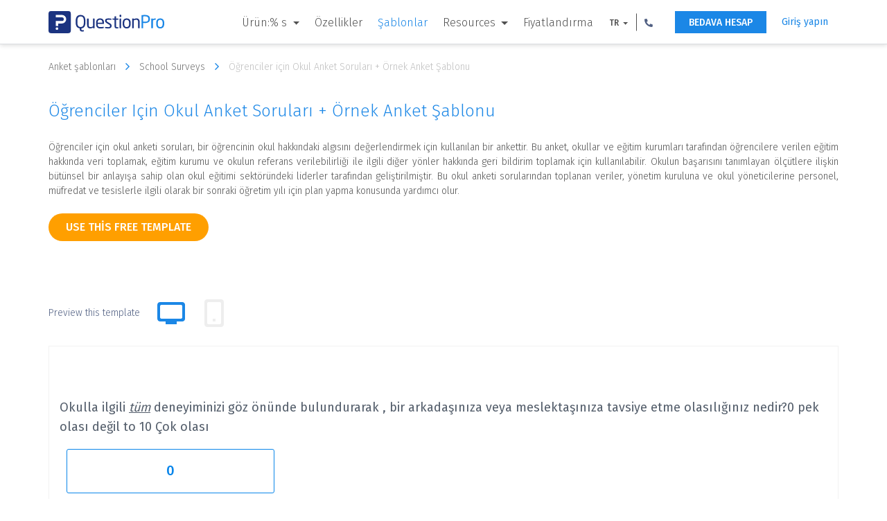

--- FILE ---
content_type: text/html; charset=UTF-8
request_url: https://www.questionpro.com/tr/survey-templates/school-survey-questions-for-students/
body_size: 18201
content:















































<!DOCTYPE html>

<!--[if IE 8]><html class="no-js lt-ie9" lang="tr" > <![endif]-->
<!--[if gt IE 8]><!-->
<html class="no-js" lang="tr"> <!--<![endif]-->




















<head>
    
        <!-- Google Tag Manager -->
        <script>
            (function (w, d, s, l, i) {
                w[l] = w[l] || [];
                w[l].push({'gtm.start': new Date().getTime(), event: 'gtm.js'});
                var f = d.getElementsByTagName(s)[0], j = d.createElement(s), dl = l != 'dataLayer' ? '&l=' + l : '';
                j.async = true;
                j.src = 'https://www.googletagmanager.com/gtm.js?id=' + i + dl;
                f.parentNode.insertBefore(j, f);
            })(window, document, 'script', 'dataLayer', 'GTM-MNR7P3');
        </script>
        <!-- End Google Tag Manager -->
    
    <meta charset="utf-8"/>
    <meta http-equiv="X-UA-Compatible" content="IE=edge"/>
    <meta name="viewport" content="width=device-width, initial-scale=1"/>
    <title> Öğrenciler için Okul Anket Soruları &#43; Örnek Anket Şablonu | SoruPro
    </title>
    <meta name="description" content=" Öğrencilere yönelik okul anketi soruları, bir öğrencinin okul hakkındaki algısını değerlendirmek için örnek bir anket şablonu ile kullanılır. Bu anket şablonu, bir takvim yılı için okulun performansı hakkında derinlemesine veri toplayan net destekleyici puanı (NPS) sorusu, matris tarzı sorular vb. gibi çeşitli soru türlerini içerir."/>
    <link rel="canonical" href="https://www.questionpro.com/tr/survey-templates/school-survey-questions-for-students/"/>
    
    
<link rel="alternate" href="https://www.questionpro.com/survey-templates/school-survey-questions-for-students/" hreflang="en"/>
<link rel="alternate" href="https://www.questionpro.com/ar/survey-templates/school-survey-questions-for-students/" hreflang="ar"/>
<link rel="alternate" href="https://www.questionpro.com/fr/survey-templates/school-survey-questions-for-students/" hreflang="fr"/>
<link rel="alternate" href="https://www.questionpro.com/de/survey-templates/school-survey-questions-for-students/" hreflang="de"/>
<link rel="alternate" href="https://www.questionpro.com/ja/survey-templates/school-survey-questions-for-students/" hreflang="ja"/>
<link rel="alternate" href="https://www.questionpro.com/pt/survey-templates/school-survey-questions-for-students/" hreflang="pt"/>
<link rel="alternate" href="https://www.questionpro.com/es/survey-templates/school-survey-questions-for-students/" hreflang="es"/>
<link rel="alternate" href="https://www.questionpro.com/tr/survey-templates/school-survey-questions-for-students/" hreflang="tr"/>
    
    <meta name="robots" content="noodp"/>
    <meta name="google-site-verification" content="AXjat9icTyn80kbauyDBR4N2gckGc6x0RpWMzA6pOUE"/>
    <meta property="og:image" content="https://questionpro.com/images/qphome/questionpro-thumbnail.png"/>

    <link rel="shortcut icon" href="/images/qphome/favicon.ico">
    <link href="https://cdn.questionpro.com/stylesheets/2021/bootstrap/3.4.1/css/bootstrap.min.css" type="text/css"
          rel="stylesheet"/>
    <link rel="stylesheet" href="https://fonts.googleapis.com/css?family=Fira+Sans:300,400,500,600">
    <link href="https://cdn.questionpro.com/stylesheets/2021/font-awesome/4.7.0/css/font-awesome.min.css" rel="stylesheet"/>
    <link rel="stylesheet" href="https://fonts.googleapis.com/icon?family=Material+Icons">
    
    
    
    
    <link rel="stylesheet" type="text/css"
          href="https://cdn.questionpro.com/stylesheets/qphome/header-outside-common-temp.min.css?version=143.3.1-20251118-10-14-58">
    
    
    



















<script src="https://cdn.questionpro.com/javascript/2021/jquery-3.6.4.min.js"></script>




















<script src="/javascript/2021/jquery-ui-1.13.2/jquery-ui.js"></script>
    <script src="https://cdn.questionpro.com/javascript/signUpReferrer.js?version=143.3.1-20251118-10-14-58"></script>
    
</head>

<body class="tr-lang">
    
        <!-- Google Tag Manager (noscript) -->
        <noscript>
            <iframe src="https://www.googletagmanager.com/ns.html?id=GTM-MNR7P3" height="0" width="0"
                    style="display:none;visibility:hidden">
            </iframe>
        </noscript>
        <!-- End Google Tag Manager (noscript) -->
    
    
        




















<div class="header-wrapper">
    <div class="content-wrapper">
        <div class="mobile-nav-btn">
            <div class="top bar"></div>
            <div class="middle bar"></div>
            <div class="bottom bar"></div>
        </div>

        <a class="qp-logo" href="/tr/">
            <img src="/images/logo/questionpro-logo.svg" alt="QuestionPro logo">
        </a>

        <ul class="navbar-nav">
            <li class="nav-item mega-menu dropdown">
                <a class="nav-link dropdown-toggle" href="#" id="navbarDropdownMenuLink1" role="button"
                   data-toggle="dropdown" aria-haspopup="true" aria-expanded="false">
                    Ürün:% s
                </a>
                <div class="dropdown-menu" aria-labelledby="navbarDropdownMenuLinkSurvey1">
                    <div class="dropdown-wrapper">
                        <a class="dropdown-item" href="/tr/tour/">
                            <svg xmlns="http://www.w3.org/2000/svg" viewBox="0 0 48 48"><title>surveys</title>
                                <g data-name="Layer 2">
                                    <g data-name="Layer 1">
                                        <path class="cls-1" d="M24,42H.75V14.25L14.25.75H34.5v28.5"/>
                                        <polyline class="cls-1" points="0.75 14.25 14.25 14.25 14.25 0.75"/>
                                        <line class="cls-1" x1="13.5" y1="25.5" x2="23.25" y2="25.5"/>
                                        <polygon class="cls-1"
                                                 points="27 47.25 27 42 40.5 27 46.5 33 33 47.25 27 47.25"/>
                                        <circle class="cls-1" cx="8.25" cy="25.5" r="1.88"/>
                                        <line class="cls-1" x1="13.5" y1="33.75" x2="27" y2="33.75"/>
                                        <circle class="cls-1" cx="8.25" cy="33.75" r="1.88"/>
                                        <line class="cls-1" x1="42.75" y1="36.75" x2="36.75" y2="31.5"/>
                                        <line class="cls-1" x1="6.75" y1="18.75" x2="27.75" y2="18.75"/>
                                        <rect class="cls-2" width="48" height="48"/>
                                    </g>
                                </g>
                            </svg>
                            <span class="menu-heading">Anket Yazılımı</span>
                        </a>

                        <a class="dropdown-item" href="/research-edition-survey-software/">
                            <svg xmlns="http://www.w3.org/2000/svg" viewBox="0 0 48 48"><title>research-platform</title>
                                <g data-name="Layer 2">
                                    <g data-name="Layer 1">
                                        <path class="cls-1"
                                              d="M44.25,15H21.75a3,3,0,0,0-3,3V34.5a3,3,0,0,0,3,3h13.5l6,5.25V37.5h3a3,3,0,0,0,3-3V18A3,3,0,0,0,44.25,15Z"/>
                                        <path class="cls-1"
                                              d="M29.25,12.75v-1.5a3,3,0,0,0-3-3H3.75a3,3,0,0,0-3,3v16.5a3,3,0,0,0,3,3H6V36l6-5.25h4.5"/>
                                        <rect class="cls-2" width="48" height="48"/>
                                    </g>
                                </g>
                            </svg>
                            <span class="menu-heading">Research Edition</span>
                        </a>
                        
                            <a class="dropdown-item" href="/audience/">
                                <svg width="32px" height="32px" viewBox="0 0 32 32" version="1.1">
    <g stroke="none" stroke-width="1" fill="none" fill-rule="evenodd">
        <g transform="translate(-608.000000, -88.000000)">
            <g transform="translate(144.000000, 64.000000)">
                <g transform="translate(464.000000, 24.000000)">
                    <rect x="0" y="0" width="32" height="32"></rect>
                    <path d="M8,4 C8,5.6565 6.6565,7 5,7 C3.3435,7 2,5.6565 2,4 C2,2.3435 3.3435,1 5,1 C6.6565,1 8,2.3435 8,4 Z" stroke="#505F82" class="cls-nw"></path>
                    <path d="M18,5 C18,7.209 16.209,9 14,9 C11.791,9 10,7.209 10,5 C10,2.791 11.791,1 14,1 C16.209,1 18,2.791 18,5 Z" stroke="#505F82" class="cls-nw"></path>
                    <path d="M30,7 C30,9.7615 27.761,12 25,12 C22.239,12 20,9.7615 20,7 C20,4.2385 22.239,2 25,2 C27.761,2 30,4.2385 30,7 Z" stroke="#505F82" class="cls-nw"></path>
                    <path d="M24.5,14 C20.91,14 18,17.003871 18,20.7096774 L18,30 L31,30 L31,20.7096774 C31,17.003871 28.09,14 24.5,14 Z" stroke="#505F82" class="cls-nw"></path>
                    <path d="M19,14.6291111 C18.1712471,12.5047407 16.1084235,11 13.6941176,11 C10.5494118,11 8,13.5537037 8,16.7037037 L8,25 L16.8,25" stroke="#505F82" class="cls-nw"></path>
                    <path d="M8,12.6842105 C8,10.6494737 6.433,9 4.5,9 C2.567,9 1,10.6494737 1,12.6842105 L1,19 L7,19" stroke="#505F82" class="cls-nw"></path>
                </g>
            </g>
        </g>
    </g>
</svg>
                                <span class="menu-heading">Kitle</span>
                            </a>
                        
                        <a class="dropdown-item" href="/cx/">
                            <svg xmlns="http://www.w3.org/2000/svg" viewBox="0 0 48 48"><title>cx</title>
                                <g data-name="Layer 2">
                                    <g data-name="Layer 1">
                                        <rect class="cls-1" x="11.25" y="9" width="13.5" height="19.5" rx="6.75"
                                              ry="6.75"/>
                                        <path class="cls-1"
                                              d="M.75,48V40.75a6,6,0,0,1,4.63-5.84l5.81-1.37a3,3,0,0,0,2.31-2.92V27"/>
                                        <path class="cls-1"
                                              d="M35.25,48V40.75a6,6,0,0,0-4.63-5.84l-5.81-1.37a3,3,0,0,1-2.31-2.92V27"/>
                                        <line class="cls-1" x1="15" y1="17.25" x2="15" y2="20.25"/>
                                        <line class="cls-1" x1="21" y1="17.25" x2="21" y2="20.25"/>
                                        <path class="cls-1"
                                              d="M27,16.87q.36.21.75.39v6l5.68-4.54c.35,0,.71,0,1.07,0,7,0,12.75-3.62,12.75-9s-5.71-9-12.75-9C28.38.75,23.26,3.3,22,7.7"/>
                                        <rect class="cls-2" width="48" height="48"/>
                                    </g>
                                </g>
                            </svg>
                            <span class="menu-heading">CX</span>
                        </a>

                        <a class="dropdown-item" href="/workforce/">
                            <svg xmlns="http://www.w3.org/2000/svg" viewBox="0 0 48 48"><title>ex</title>
                                <g data-name="Layer 2">
                                    <g data-name="Layer 1">
                                        <rect class="cls-1" x="0.75" y="13.5" width="46.5" height="31.5" rx="4.5"
                                              ry="4.5"/>
                                        <path class="cls-1"
                                              d="M15.75,11.25V7.84a3.84,3.84,0,0,1,3.54-4.09h9.42a3.84,3.84,0,0,1,3.54,4.09v3.41"/>
                                        <circle class="cls-1" cx="24" cy="22.5" r="3"/>
                                        <path class="cls-1" d="M.75,24.75c23.12,12.14,23.38,12.14,46.5,0"/>
                                        <rect class="cls-2" width="48" height="48"/>
                                    </g>
                                </g>
                            </svg>
                            <span class="menu-heading">İş gücü</span>
                        </a>
                    </div>
                </div>
            </li>

            

            
                <li class="nav-item mega-menu">
                    <a class="nav-link" href="/tr/features/">Özellikler</a>
                </li>

                <li class="nav-item mega-menu active">
                    <a class="nav-link" href="/tr/survey-templates/">Şablonlar</a>
                </li>
            
            <li class="nav-item mega-menu dropdown">
                <a class="nav-link dropdown-toggle" href="#" id="navbarDropdownMenuLink2" role="button"
                   data-toggle="dropdown" aria-haspopup="true" aria-expanded="false">
                    Resources
                </a>
                <div class="dropdown-menu" aria-labelledby="navbarDropdownMenuLink2">
                    <div class="dropdown-wrapper">
                        <a class="dropdown-item" href="/blog/">
                            <svg xmlns="http://www.w3.org/2000/svg" viewBox="0 0 48 48"><title>blog</title>
                                <g data-name="Layer 2">
                                    <g data-name="Layer 1">
                                        <polyline class="cls-1" points="19.55 9.9 19.55 7.68 28.45 7.68 28.45 9.9"/>
                                        <line class="cls-1" x1="24" y1="7.68" x2="24" y2="17.32"/>
                                        <line class="cls-1" x1="21.03" y1="17.32" x2="26.97" y2="17.32"/>
                                        <polyline class="cls-1" points="5.45 29.19 5.45 20.29 42.55 20.29 42.55 29.19"/>
                                        <polygon class="cls-1"
                                                 points="42.55 20.29 5.45 20.29 3.97 3.97 44.03 3.97 42.55 20.29"/>
                                        <rect class="cls-1" x="15.1" y="31.42" width="17.81" height="4.45"/>
                                        <polygon class="cls-1"
                                                 points="1 38.87 1 34.39 3.23 31.42 12.13 31.42 12.13 38.84 14.36 38.84 14.36 43.54 11.76 47 1 47 1 38.87"/>
                                        <polygon class="cls-1"
                                                 points="47 38.87 47 34.39 44.77 31.42 35.87 31.42 35.87 38.84 33.65 38.84 33.65 43.54 36.24 47 47 47 47 38.87"/>
                                        <line class="cls-1" x1="9.16" y1="27.71" x2="13.61" y2="27.71"/>
                                        <line class="cls-1" x1="17.32" y1="27.71" x2="21.77" y2="27.71"/>
                                        <line class="cls-1" x1="26.23" y1="27.71" x2="30.68" y2="27.71"/>
                                        <line class="cls-1" x1="34.39" y1="27.71" x2="38.84" y2="27.71"/>
                                        <line class="cls-1" x1="9.16" y1="24" x2="13.61" y2="24"/>
                                        <line class="cls-1" x1="17.32" y1="24" x2="21.77" y2="24"/>
                                        <line class="cls-1" x1="26.23" y1="24" x2="30.68" y2="24"/>
                                        <line class="cls-1" x1="34.39" y1="24" x2="38.84" y2="24"/>
                                        <rect class="cls-1" x="3.97" y="1" width="40.06" height="2.97"/>
                                        <line class="cls-1" x1="16.58" y1="41.06" x2="31.42" y2="41.06"/>
                                        <rect class="cls-2" width="48" height="48"/>
                                    </g>
                                </g>
                            </svg>
                            <span class="menu-heading">Blog</span>
                        </a>
                        
                            <a class="dropdown-item" href="/article/">
                                <svg xmlns="http://www.w3.org/2000/svg" viewBox="0 0 48 48.5"><title>article</title>
                                    <g data-name="Layer 2">
                                        <g data-name="Layer 1">
                                            <rect class="cls-1" x="13.11" y="8.5" width="32.6" height="38.66"/>
                                            <rect class="cls-1" x="16.9" y="12.63" width="25.02" height="15.92"/>
                                            <polygon class="cls-1"
                                                     points="38.89 26.27 19.93 26.27 23.73 21.73 27.52 23.24 32.82 17.18 38.89 26.27"/>
                                            <line class="cls-1" x1="16.15" y1="33.1" x2="42.68" y2="33.1"/>
                                            <line class="cls-1" x1="16.15" y1="37.65" x2="42.68" y2="37.65"/>
                                            <line class="cls-1" x1="16.15" y1="42.19" x2="42.68" y2="42.19"/>
                                            <circle class="cls-1" cx="21.83" cy="17.56" r="1.9"/>
                                            <polyline class="cls-1"
                                                      points="38.89 5.81 38.89 0.5 6.29 0.5 6.29 39.16 10.08 39.16"/>
                                            <rect class="cls-2" y="0.5" width="48" height="48"/>
                                        </g>
                                    </g>
                                </svg>
                                <span class="menu-heading">Nesne</span>
                            </a>
                        

                        <a class="dropdown-item" href="/ebook/">
                            <svg xmlns="http://www.w3.org/2000/svg" viewBox="0 0 48 48"><title>ebook</title>
                                <g data-name="Layer 2">
                                    <g data-name="Layer 1">
                                        <polyline class="cls-1"
                                                  points="36 2.5 40.5 2.5 40.5 47.5 7.5 47.5 7.5 2.5 29 2.5"/>
                                        <path class="cls-1"
                                              d="M28.5,6v9.66l4-2.27,4,2.27V1.88A1.38,1.38,0,0,0,35.12.5H29.88A1.38,1.38,0,0,0,28.5,1.88V6"/>
                                        <line class="cls-1" x1="26" y1="44.5" x2="22" y2="44.5"/>
                                        <path class="cls-1"
                                              d="M15,20.5h9s0-6.06-4.55-6.06S14.9,19,14.9,20.5s.76,6.06,4.55,6.06a4.41,4.41,0,0,0,4.55-3"/>
                                        <line class="cls-1" x1="27" y1="26.5" x2="33" y2="26.5"/>
                                        <line class="cls-1" x1="33" y1="31.5" x2="15" y2="31.5"/>
                                        <line class="cls-1" x1="33" y1="36.5" x2="15" y2="36.5"/>
                                        <line class="cls-1" x1="27" y1="21.5" x2="33" y2="21.5"/>
                                        <polyline class="cls-1" points="37.5 19 37.5 41.5 10.5 41.5 10.5 5.5 25 5.5"/>
                                        <rect class="cls-2" width="48" height="48"/>
                                    </g>
                                </g>
                            </svg>
                            <span class="menu-heading">ebooks</span>
                        </a>


                        
                        <a class="dropdown-item" href="/case-study/">
                            <svg xmlns="http://www.w3.org/2000/svg" viewBox="0 0 48 48"><title>case-study</title>
                                <g data-name="Layer 2">
                                    <g data-name="Layer 1">
                                        <circle class="cls-1" cx="33.1" cy="35.87" r="7.58"/>
                                        <polyline class="cls-1" points="33.1 28.29 33.1 35.87 40.68 35.87"/>
                                        <circle class="cls-1" cx="14.9" cy="10.1" r="3.03"/>
                                        <path class="cls-1" d="M9.6,19.19a5.31,5.31,0,0,1,10.61,0"/>
                                        <rect class="cls-1" x="4" y="0.5" width="40" height="47"/>
                                        <line class="cls-1" x1="8.84" y1="40.42" x2="8.84" y2="36.63"/>
                                        <line class="cls-1" x1="14.15" y1="40.42" x2="14.15" y2="32.84"/>
                                        <line class="cls-1" x1="20.21" y1="40.42" x2="20.21" y2="29.05"/>
                                        <line class="cls-1" x1="23.24" y1="18.44" x2="32.34" y2="18.44"/>
                                        <line class="cls-1" x1="23.24" y1="14.65" x2="39.16" y2="14.65"/>
                                        <polyline class="cls-1" points="24 9.34 25.52 10.86 29.31 7.82"/>
                                        <line class="cls-1" x1="8.08" y1="42.69" x2="20.97" y2="42.69"/>
                                        <line class="cls-1" x1="40.68" y1="23.74" x2="7.32" y2="23.74"/>
                                        <rect class="cls-2" width="48" height="48"/>
                                    </g>
                                </g>
                            </svg>
                            <span class="menu-heading">Case Studies</span>
                        </a>

                        <a class="dropdown-item training" href="/training/">
                            <svg viewBox="0 0 48.01 48.02">
                                <title>training</title>
                                <g data-name="Layer 2">
                                    <g data-name="Layer 1">
                                        <circle class="cls-1" cx="9.01" cy="24.01" r="4.5"/>
                                        <path class="cls-2-1"
                                              d="M13,31.51H5.06A4.55,4.55,0,0,0,.51,36.06v3.45h3.2l.8,8h10l.8-8h2.2V36.06A4.55,4.55,0,0,0,13,31.51Z"/>
                                        <line class="cls-2-1" x1="9.51" y1="32.01" x2="9.51" y2="34.01"/>
                                        <line class="cls-2-1" x1="9.51" y1="35.01" x2="9.51" y2="40.01"/>
                                        <line class="cls-2-1" x1="12.01" y1="0.51" x2="48.01" y2="0.57"/>
                                        <rect class="cls-2-1" x="15.81" y="0.65" width="28.79" height="28.79"
                                              transform="translate(0.02 -0.05) rotate(0.09)"/>
                                        <circle class="cls-3" cx="30.51" cy="36.51" r="2"/>
                                        <line class="cls-2-1" x1="30.51" y1="30.01" x2="30.5" y2="35.01"/>
                                        <path class="cls-4"
                                              d="M30.51,15.5l0-9A12.38,12.38,0,0,1,38.3,9.15a8.23,8.23,0,0,1,3.21,6.36Z"/>
                                        <path class="cls-2-1" d="M38.74,18.92A9.09,9.09,0,1,1,27.11,7.25"/>
                                        <rect class="cls-5" x="0.01" y="0.01" width="48" height="48"/>
                                    </g>
                                </g>
                            </svg>
                            <span class="menu-heading">Training</span>
                        </a>
                        
                            <a class="dropdown-item webinar" href="/webinar/">
                                <svg viewBox="0 0 48.05 48.02">
                                    <title>webinar</title>
                                    <g data-name="Layer 2">
                                        <g data-name="Layer 1">
                                            <polyline class="cls-1"
                                                      points="47.52 10.01 47.52 36.51 0.53 36.51 0.53 6.5 8.03 6.5"/>
                                            <line class="cls-1" x1="25.02" y1="6.51" x2="28.02" y2="6.51"/>
                                            <path class="cls-1"
                                                  d="M30.52,36V31.57a6.06,6.06,0,0,0-6.06-6.06H23.23L21.46,36.12"/>
                                            <path class="cls-1"
                                                  d="M2.52,36V31.57a6.06,6.06,0,0,1,6.07-6.06H9.82l1.77,10.61"/>
                                            <polygon class="cls-1"
                                                     points="17.94 28.5 14.94 28.5 14.19 25.5 18.69 25.5 17.94 28.5"/>
                                            <polygon class="cls-1"
                                                     points="15.01 31.5 17.87 31.5 18.76 36.51 13.94 36.51 15.01 31.5"/>
                                            <line class="cls-1" x1="24.52" y1="40.01" x2="24.52" y2="47.01"/>
                                            <line class="cls-1" x1="32.02" y1="47.51" x2="16.02" y2="47.51"/>
                                            <rect class="cls-1" x="36.52" y="6.51" width="6" height="6"/>
                                            <polygon class="cls-1"
                                                     points="36.52 10.6 33.52 11.35 33.52 6.85 36.52 7.6 36.52 10.6"/>
                                            <path class="cls-1"
                                                  d="M14.3,3.89a7,7,0,0,0-4.78,6.73V16c0,2.48,2.34,7,7,7s7-4.52,7-7V10.55A7,7,0,0,0,14.3,3.89Z"/>
                                            <circle class="cls-2-1" cx="38.52" cy="9.51" r="9"/>
                                            <path class="cls-1" d="M19.48,16.51a3,3,0,0,1-6.07,0Z"/>
                                            <polyline class="cls-1"
                                                      points="9.03 11.51 14.17 11.51 18.72 8.34 20.99 12.51 23.02 12.51"/>
                                            <rect class="cls-3" x="0.52" y="36.51" width="47" height="4"/>
                                            <line class="cls-1" x1="33.02" y1="27.51" x2="44.02" y2="27.51"/>
                                            <line class="cls-1" x1="33.02" y1="31.51" x2="44.02" y2="31.51"/>
                                            <rect class="cls-2" x="0.02" y="0.01" width="48" height="48"/>
                                        </g>
                                    </g>
                                </svg>
                                <span class="menu-heading">Webiner</span>
                            </a>
                        
                    </div>
                </div>
            </li>
            
            <li class="nav-item mega-menu">
                <a class="nav-link" href="/tr/pricing/">Fiyatlandırma</a>
            </li>

            
<li class="nav-item lang-num-menu dropdown">
    <a class="nav-link dropdown-toggle" href="#" id="navbarDropdownMenuLink3" role="button"
       data-toggle="dropdown" aria-haspopup="true" aria-expanded="false">
        TR
    </a>
    <div class="dropdown-menu" aria-labelledby="navbarDropdownMenuLink3">
        
            
                <a class="dropdown-item" href="#" onclick="javascript:callurl('')">
                    <span class="icl-en"></span>
                    English
                </a>
            
        
            
                <a class="dropdown-item" href="#" onclick="javascript:callurl('es')">
                    <span class="icl-es"></span>
                    Español
                </a>
            
        
            
                <a class="dropdown-item" href="#" onclick="javascript:callurl('pt-br')">
                    <span class="icl-br"></span>
                    Português
                </a>
            
        
            
                <a class="dropdown-item" href="#" onclick="javascript:callurl('nl')">
                    <span class="icl-nl"></span>
                    Nederlandse
                </a>
            
        
            
                <a class="dropdown-item" href="#" onclick="javascript:callurl('de')">
                    <span class="icl-de"></span>
                    Deutsch
                </a>
            
        
            
                <a class="dropdown-item" href="#" onclick="javascript:callurl('ru')">
                    <span class="icl-ru"></span>
                    Сервис опросов
                </a>
            
        
            
                <a class="dropdown-item" href="#" onclick="javascript:callurl('ar')">
                    <span class="icl-ar"></span>
                    العربية
                </a>
            
        
            
                <a class="dropdown-item" href="#" onclick="javascript:callurl('fr')">
                    <span class="icl-fr"></span>
                    Français
                </a>
            
        
            
                <a class="dropdown-item" href="#" onclick="javascript:callurl('it')">
                    <span class="icl-it"></span>
                    Italiano
                </a>
            
        
            
                <a class="dropdown-item" href="#" onclick="javascript:callurl('ja')">
                    <span class="icl-ja"></span>
                    日本語
                </a>
            
        
            
        
            
                <a class="dropdown-item" href="#" onclick="javascript:callurl('sv')">
                    <span class="icl-sv"></span>
                    Svenska
                </a>
            
        
            
                <a class="dropdown-item" href="#" onclick="javascript:callurl('il')">
                    <span class="icl-isr"></span>
                    Hebrew IL
                </a>
            
        
            
                <a class="dropdown-item" href="#" onclick="javascript:callurl('th')">
                    <span class="icl-th"></span>
                    ไทย
                </a>
            
        
            
                <a class="dropdown-item" href="#" onclick="javascript:callurl('es-ES')">
                    <span class="icl-es-ib"></span>
                    Español Iberia
                </a>
            
        
            
                <a class="dropdown-item" href="#" onclick="javascript:callurl('pt')">
                    <span class="icl-pt"></span>
                    Português Portugal
                </a>
            
        
    </div>
</li>

            <li class="nav-item lang-num-menu dropdown">
                <a class="nav-link dropdown-toggle" href="#" id="navbarDropdownMenuLink4" role="button"
                   data-toggle="dropdown" aria-haspopup="true" aria-expanded="false">
                    <svg xmlns="http://www.w3.org/2000/svg" viewBox="0 0 12.445 12.427">
                        <path id="Phone_icon" data-name="Phone icon" class="cls-1"
                              d="M508.682,15.617a.472.472,0,0,0-.338.2.67.67,0,0,0-.124.373,11.142,11.142,0,0,0,1.529,5.689,11.355,11.355,0,0,0,4.053,4.053,11.188,11.188,0,0,0,5.689,1.529.627.627,0,0,0,.373-.124.509.509,0,0,0,.2-.338l.587-2.524a.511.511,0,0,0-.053-.391.59.59,0,0,0-.284-.267l-2.72-1.173a.488.488,0,0,0-.356-.018.606.606,0,0,0-.32.2l-1.191,1.458A8.74,8.74,0,0,1,513.18,22.5a8.5,8.5,0,0,1-1.76-2.524l1.458-1.191a.865.865,0,0,0,.2-.32.608.608,0,0,0-.018-.356l-1.173-2.72a.523.523,0,0,0-.267-.284.511.511,0,0,0-.391-.053Z"
                              transform="translate(-508.22 -15.03)"/>
                    </svg>
                </a>
                <div class="dropdown-menu" aria-labelledby="navbarDropdownMenuLink4">
                    <a class="dropdown-item" href="tel:+971 585 998 383"><span
                            class="icl-usa"></span>
                        +1 (800) 531 0228
                    </a>
                    <a class="dropdown-item" href="tel:+91 9650778590"><span
                            class="icl-in"></span>+91 9650778590
                    </a>
                    <a class="dropdown-item" href="tel:+52 55 8421 2884"><span
                            class="icl-mex"></span>+52 55 8421 2884
                    </a>
                    <a class="dropdown-item" href="tel:+49 309 160 7401"><span
                            class="icl-ger"></span>+49 309 160 7401
                    </a>
                    <a class="dropdown-item" href="tel:+44 20 7081 3228"><span
                            class="icl-uk"></span>+44 20 7081 3228
                    </a>
                    <a class="dropdown-item" href="tel:+61 2 8074 5080"><span
                            class="icl-aus"></span>+61 2 8074 5080
                    </a>
                    <a class="dropdown-item" href="tel:+971 585 998 383"><span
                            class="icl-uae"></span>+971 585 998 383
                    </a>
                </div>
            </li>
        </ul>

        <a class="login-link is-mobile" href="#" onclick="showLoginNotification();">Giriş yapın</a>
        <a class="free-ac-btn" href="/a/showEntry.do?lan=tr_TR&sourceRef=survey-templates">BEDAVA HESAP</a>
        <a class="login-link" href="/a/showLogin.do?lan=tr_TR">Giriş yapın</a>
    </div>
</div>
    

<link rel="stylesheet" type="text/css" href="https://cdn.questionpro.com/stylesheets/qphome/std-temp.min.css?version=143.3.1-20251118-10-14-58">






















<!-- Host : qpweb1.questionpro.net -->

<div class="container">
    <div class="temp-bread-crumbs multi-bread-crumbs">
        <a href="/survey-templates/" class="temp-bread-crumbs-link">Anket şablonları
            <i class="fa fa-angle-right" aria-hidden="true"></i></a>
        <a href="/tr/survey-templates/school-surveys/" class="temp-bread-crumbs-link">School Surveys
            <i class="fa fa-angle-right" aria-hidden="true"></i></a>
        <a href="#" class="temp-bread-crumbs-link"> Öğrenciler için Okul Anket Soruları &#43; Örnek Anket Şablonu
            <i class="fa fa-angle-right" aria-hidden="true"></i>
        </a>
    </div>
</div>

<div class="all-section">
    <section class="temp-cont-section">
        <div class="container">
            <div class="custom-row">
                <div class="temp-right-cont col-xs-12 col-sm-12">
                    <div class="custom-row">
                        <div class="col-xs-12 col-sm-12">
                            <h1 class="surtemp-comm-h2"> Öğrenciler için Okul Anket Soruları &#43; Örnek Anket Şablonu</h1>
                            <div class="width-100"><p class="surtemp-comm-ptag survc-ptag width-100"> Öğrenciler için okul anketi soruları, bir öğrencinin okul hakkındaki algısını değerlendirmek için kullanılan bir ankettir. Bu anket, okullar ve eğitim kurumları tarafından öğrencilere verilen eğitim hakkında veri toplamak, eğitim kurumu ve okulun referans verilebilirliği ile ilgili diğer yönler hakkında geri bildirim toplamak için kullanılabilir. Okulun başarısını tanımlayan ölçütlere ilişkin bütünsel bir anlayışa sahip olan okul eğitimi sektöründeki liderler tarafından geliştirilmiştir. Bu okul anketi sorularından toplanan veriler, yönetim kuruluna ve okul yöneticilerine personel, müfredat ve tesislerle ilgili olarak bir sonraki öğretim yılı için plan yapma konusunda yardımcı olur.</p></div>

                            <div class="btn-tab-wrapper" id="copyTemplate">
                                
<a class="btn btn-use-temp" href="/a/showEntry.do?lan=tr_TR&surveyID=6394668&isCopySurveyTemplate=true&sourceRef=survey-templates">
    use this free template
</a>


                                <div class="tablink-label-wrapper">
                                <label class="tablist-label">Preview this template</label>
                                <ul class="nav nav-tabs" role="tablist">
                                    <li role="presentation" class="active hidden-xs">
                                        <a href="#desktop" aria-controls="desktop" role="tab" data-toggle="tab">
                                            <i class="fa fa-desktop" aria-hidden="true"></i>
                                            <svg width="24px" height="24px" viewBox="0 0 24 24" version="1.1" xmlns="http://www.w3.org/2000/svg" xmlns:xlink="http://www.w3.org/1999/xlink">
                                                <title>Desktop</title>
                                                <desc>Created with Sketch.</desc>
                                                <g id="Desktop" stroke="none" stroke-width="1" fill="none" fill-rule="evenodd">
                                                    <g id="Group-2">
                                                        <rect id="Rectangle" x="0" y="4.26325641e-14" width="24" height="23.9032258"></rect>
                                                        <path d="M4.00809717,18 C2.90352767,18 2.00809717,17.1045695 2.00809717,16 L2.00809717,6 C2.00809717,4.8954305 2.90352767,4 4.00809717,4 L20.0080972,4 C21.1126667,4 22.0080972,4.8954305 22.0080972,6 L22.0080972,16 C22.0080972,17.1045695 21.1126667,18 20.0080972,18 L16.0080972,18 L16.0080972,20 L8.00809717,20 L8.00809717,18 L4.00809717,18 Z M19.0080972,6 L5.00809717,6 C4.45581242,6 4.00809717,6.44771525 4.00809717,7 L4.00809717,15 C4.00809717,15.5522847 4.45581242,16 5.00809717,16 L19.0080972,16 C19.5603819,16 20.0080972,15.5522847 20.0080972,15 L20.0080972,7 C20.0080972,6.44771525 19.5603819,6 19.0080972,6 Z" id="Combined-Shape" fill="#EEEEEE"></path>
                                                    </g>
                                                </g>
                                            </svg>
                                        </a>
                                    </li>
                                    <li role="presentation">
                                        
                                        <a href="#mobile" id="iFrameButton"
                                           onclick="btnclick('tt=wxmE%2ByE0y3s%3D', '20' , '#takeSurveyIFrame');"
                                           aria-controls="mobile" role="tab" data-toggle="tab" target="mobileLoadTab">
                                            <i class="fa fa-mobile" aria-hidden="true"></i>
                                            <svg width="24px" height="24px" viewBox="0 0 24 24" version="1.1" xmlns="http://www.w3.org/2000/svg" xmlns:xlink="http://www.w3.org/1999/xlink">
                                                <title>Mobile</title>
                                                <desc>Created with Sketch.</desc>
                                                <g id="Mobile" stroke="none" stroke-width="1" fill="none" fill-rule="evenodd">
                                                    <g id="Group-2">
                                                        <rect id="Rectangle-Copy-15" transform="translate(12.000000, 12.000000) scale(-1, 1) translate(-12.000000, -12.000000) " x="0" y="0" width="24" height="24"></rect>
                                                        <path d="M2,17 L2,7 C2,5.8954305 2.8954305,5 4,5 L20,5 C21.1045695,5 22,5.8954305 22,7 L22,17 C22,18.1045695 21.1045695,19 20,19 L4,19 C2.8954305,19 2,18.1045695 2,17 Z M20,16 L20,8 C20,7.44771525 19.5522847,7 19,7 L5,7 C4.44771525,7 4,7.44771525 4,8 L4,16 C4,16.5522847 4.44771525,17 5,17 L19,17 C19.5522847,17 20,16.5522847 20,16 Z" id="Shape" fill="#EEEEEE" transform="translate(12.000000, 12.000000) scale(-1, 1) rotate(90.000000) translate(-12.000000, -12.000000) "></path>
                                                        <rect id="Rectangle" fill="#EEEEEE" x="11" y="16" width="2" height="2"></rect>
                                                    </g>
                                                </g>
                                            </svg>
                                        </a>
                                        
                                    </li>
                                </ul>
                                </div>
                            </div>

                            
                            
                            <div class="tab-content tab-content-wrapper" id="mobileLoadTab">
                                <div role="tabpanel" class="tab-pane active" id="desktop">
                                    <div class="frame surveyPreviewWindow surveyTemp">
                                        






















<link rel="stylesheet" href="https://cdn.questionpro.com/stylesheets/qphome/take-survey-template-temp.min.css?version=143.3.1-20251118-10-14-58">
<script src="https://cdn.questionpro.com/javascript/qphome/survey-template-outside-script.min.js?version=143.3.1-20251118-10-14-58">
</script>
    <div class="survey-body-wrapper">
        <div>
            <table width="100%">
                <tr>
                    <td></td>
                    <td align="right">
                        
                            <br>
                            
                        
                    </td>
                    <td></td>
                </tr>
                <tr>
                    <td colspan="2">
                        <input type="hidden" name="id" value="6394668">
                        
                            <div id="QuestionSection_65496266" class="Q1 ok-visible survey-question-wrapper  has-separator"><input type="hidden" name="ts_1"><input type="hidden" class="QuestionSectionVisibility" id="V_QuestionSection_1" value="visible" name="V_QuestionSection_1"><div class="question-container" id="legend_65496266"><span class="question-text-span"> Okulla ilgili <u><i>tüm</i></u> deneyiminizi göz önünde bulundurarak <span id="docs-internal-guid-ce929f46-7fff-282c-6b8a-aaadf57e4596">, bir arkadaşınıza veya meslektaşınıza tavsiye etme olasılığınız nedir?</span></span><span class="screen-reader">0 pek olası değil to 10  Çok olası</span></div><span id="errorSpan_65496266" role="alert" aria-atomic="true" class="error hidden"></span><div class="answer-container nps-question  radio-jump" aria-labelledby="legend_65496266" aria-describedby="errorSpan_65496266 leftAnchor_65496266 rightAnchor_65496266" role="radiogroup"><div class="answer-options"><div class="nps-options"><label class="controls control-selection" for="349198151ID"><input type="radio" role="radio" name="u_65496266" id="349198151ID" aria-posinset="1" aria-setsize="11" value="349198151" class="radio-check"><span class="control-label"> 0</span><span class="blinker"></span></label></div><div class="nps-options"><label class="controls control-selection" for="349198152ID"><input type="radio" role="radio" name="u_65496266" id="349198152ID" aria-posinset="2" aria-setsize="11" value="349198152" class="radio-check"><span class="control-label"> 1</span><span class="blinker"></span></label></div><div class="nps-options"><label class="controls control-selection" for="349198153ID"><input type="radio" role="radio" name="u_65496266" id="349198153ID" aria-posinset="3" aria-setsize="11" value="349198153" class="radio-check"><span class="control-label"> 2</span><span class="blinker"></span></label></div><div class="nps-options"><label class="controls control-selection" for="349198154ID"><input type="radio" role="radio" name="u_65496266" id="349198154ID" aria-posinset="4" aria-setsize="11" value="349198154" class="radio-check"><span class="control-label"> 3</span><span class="blinker"></span></label></div><div class="nps-options"><label class="controls control-selection" for="349198155ID"><input type="radio" role="radio" name="u_65496266" id="349198155ID" aria-posinset="5" aria-setsize="11" value="349198155" class="radio-check"><span class="control-label"> 4</span><span class="blinker"></span></label></div><div class="nps-options"><label class="controls control-selection" for="349198156ID"><input type="radio" role="radio" name="u_65496266" id="349198156ID" aria-posinset="6" aria-setsize="11" value="349198156" class="radio-check"><span class="control-label"> 5</span><span class="blinker"></span></label></div><div class="nps-options"><label class="controls control-selection" for="349198157ID"><input type="radio" role="radio" name="u_65496266" id="349198157ID" aria-posinset="7" aria-setsize="11" value="349198157" class="radio-check"><span class="control-label"> 6</span><span class="blinker"></span></label></div><div class="nps-options"><label class="controls control-selection" for="349198158ID"><input type="radio" role="radio" name="u_65496266" id="349198158ID" aria-posinset="8" aria-setsize="11" value="349198158" class="radio-check"><span class="control-label"> 7</span><span class="blinker"></span></label></div><div class="nps-options"><label class="controls control-selection" for="349198159ID"><input type="radio" role="radio" name="u_65496266" id="349198159ID" aria-posinset="9" aria-setsize="11" value="349198159" class="radio-check"><span class="control-label"> 8</span><span class="blinker"></span></label></div><div class="nps-options"><label class="controls control-selection" for="349198160ID"><input type="radio" role="radio" name="u_65496266" id="349198160ID" aria-posinset="10" aria-setsize="11" value="349198160" class="radio-check"><span class="control-label"> 9</span><span class="blinker"></span></label></div><div class="nps-options"><label class="controls control-selection" for="349198161ID"><input type="radio" role="radio" name="u_65496266" id="349198161ID" aria-posinset="11" aria-setsize="11" value="349198161" class="radio-check"><span class="control-label"> 10</span><span class="blinker"></span></label></div></div><div class="answer-options"><div class="controls control-selection"><div class="control-label" aria-label="pek olası değil" id="leftAnchor_65496266">pek olası değil</div><div class="control-label" aria-label=" Çok olası" id="rightAnchor_65496266"> Çok olası</div></div></div></div></div>
                        
                            <div id="QuestionSection_65496267" class="Q2 ok-visible survey-question-wrapper  has-separator"><input type="hidden" name="ts_2"><input type="hidden" class="QuestionSectionVisibility" id="V_QuestionSection_2" value="visible" name="V_QuestionSection_2"><div class="question-container" id="legend_65496267"><span class="question-text-span"> <span id="docs-internal-guid-30f9a0b6-7fff-6785-b4a6-21a8de146439">sınıf yılınız nedir?</span></span></div><span id="errorSpan_65496267" role="alert" aria-atomic="true" class="error hidden"></span><div class="answer-container multiple-choice-question radio-jump col-1x" aria-labelledby="legend_65496267" aria-describedby="errorSpan_65496267" role="list"><div class="answer-options" role="listitem"><label class="controls control-selection answerRow1ID" for="349198162ID"><input type="radio" role="radio" name="u_65496267" id="349198162ID" aria-posinset="1" aria-setsize="6" value="349198162" class="radio-check"><span class="qp-icomoon-icons control-indicator"></span><span class="blinker"></span><span class="control-label"> birinci sınıf öğrencileri</span></label></div><div class="answer-options" role="listitem"><label class="controls control-selection answerRow2ID" for="349198163ID"><input type="radio" role="radio" name="u_65496267" id="349198163ID" aria-posinset="2" aria-setsize="6" value="349198163" class="radio-check"><span class="qp-icomoon-icons control-indicator"></span><span class="blinker"></span><span class="control-label"> ikinci sınıf</span></label></div><div class="answer-options" role="listitem"><label class="controls control-selection answerRow3ID" for="349198168ID"><input type="radio" role="radio" name="u_65496267" id="349198168ID" aria-posinset="3" aria-setsize="6" value="349198168" class="radio-check"><span class="qp-icomoon-icons control-indicator"></span><span class="blinker"></span><span class="control-label"> küçük</span></label></div><div class="answer-options" role="listitem"><label class="controls control-selection answerRow4ID" for="349198169ID"><input type="radio" role="radio" name="u_65496267" id="349198169ID" aria-posinset="4" aria-setsize="6" value="349198169" class="radio-check"><span class="qp-icomoon-icons control-indicator"></span><span class="blinker"></span><span class="control-label"> Kıdemli</span></label></div><div class="answer-options" role="listitem"><label class="controls control-selection answerRow5ID" for="349198170ID"><input type="radio" role="radio" name="u_65496267" id="349198170ID" aria-posinset="5" aria-setsize="6" value="349198170" class="radio-check"><span class="qp-icomoon-icons control-indicator"></span><span class="blinker"></span><span class="control-label"> Mezun olmak</span></label></div><div class="answer-options" role="listitem"><label class="controls control-selection answerRow6ID" for="349198171ID"><input type="radio" role="radio" name="u_65496267" id="349198171ID" aria-posinset="6" aria-setsize="6" value="349198171" class="radio-check"><span class="qp-icomoon-icons control-indicator"></span><span class="blinker"></span><span class="control-label"> Yarı zamanlı kayıtlı</span></label></div></div></div>
                        
                            <div id="QuestionSection_65496268" class="Q3 ok-visible survey-question-wrapper  has-separator"><input type="hidden" name="ts_3"><input type="hidden" class="QuestionSectionVisibility" id="V_QuestionSection_3" value="visible" name="V_QuestionSection_3"><div class="question-container" id="legend_65496268"><span class="question-text-span"> <span id="docs-internal-guid-da1b7aed-7fff-ffa7-c436-8b83a5acd29a">Lütfen okuldan memnuniyetinizi şu parametrelere göre değerlendirin:</span></span><span id="errorSpan_question_65496268" role="alert" aria-atomic="true" class="error hidden"></span></div><div class="answer-container matrix-multipoint-question has-mobile-on"><div class="table-wrapper table-responsive"><table class="parent-table" role="grid" aria-labelledby="legend_65496268"><thead role="rowgroup"><tr role="row"><td role="columnheader" aria-sort="none" style="width: 30%"></td><td role="columnheader" aria-sort="none" style="width: 14%"><div class="answer-options"><div class="controls"><span class="control-label"> Çok memnuniyetsiz</span></div></div></td><td role="columnheader" aria-sort="none" style="width: 14%"><div class="answer-options"><div class="controls"><span class="control-label"> Tatmin edici değil</span></div></div></td><td role="columnheader" aria-sort="none" style="width: 14%"><div class="answer-options"><div class="controls"><span class="control-label"> Doğal</span></div></div></td><td role="columnheader" aria-sort="none" style="width: 14%"><div class="answer-options"><div class="controls"><span class="control-label"> Memnun</span></div></div></td><td role="columnheader" aria-sort="none" style="width: 14%"><div class="answer-options"><div class="controls"><span class="control-label"> Çok Tatmin oldum</span></div></div></td></tr></thead><tbody role="rowgroup"><tr role="radiogroup" id="questionRow65496268" class=" this-height"><td role="cell" class="this-accordion"><div class="answer-options rotate"><div class="controls"><div class="control-label" aria-label=" Önerilen dersler"><span class="question-text-span" id="question_65496268"> Önerilen dersler</span></div></div></div><input type='hidden' name='V_QuestionSection_3_1' value='visible'/></td><td role="cell"><label class="controls control-selection" for="batteryOption_349198172"><input type="radio" role="radio" name="u_65496268" id="batteryOption_349198172" aria-label=" Çok memnuniyetsiz response for  Önerilen dersler" aria-posinset="1" aria-setsize="5" aria-describedby="errorSpan_65496268" value="349198172" class="radio-check"><span class="qp-icomoon-icons control-indicator"></span><span class="blinker"></span><span class="control-label"> Çok memnuniyetsiz</span><div class="control-label matrix-anchor hidden"></div></label></td><td role="cell"><label class="controls control-selection" for="batteryOption_349198173"><input type="radio" role="radio" name="u_65496268" id="batteryOption_349198173" aria-label=" Tatmin edici değil response for  Önerilen dersler" aria-posinset="2" aria-setsize="5" aria-describedby="errorSpan_65496268" value="349198173" class="radio-check"><span class="qp-icomoon-icons control-indicator"></span><span class="blinker"></span><span class="control-label"> Tatmin edici değil</span></label></td><td role="cell"><label class="controls control-selection" for="batteryOption_349198207"><input type="radio" role="radio" name="u_65496268" id="batteryOption_349198207" aria-label=" Doğal response for  Önerilen dersler" aria-posinset="3" aria-setsize="5" aria-describedby="errorSpan_65496268" value="349198207" class="radio-check"><span class="qp-icomoon-icons control-indicator"></span><span class="blinker"></span><span class="control-label"> Doğal</span></label></td><td role="cell"><label class="controls control-selection" for="batteryOption_349198208"><input type="radio" role="radio" name="u_65496268" id="batteryOption_349198208" aria-label=" Memnun response for  Önerilen dersler" aria-posinset="4" aria-setsize="5" aria-describedby="errorSpan_65496268" value="349198208" class="radio-check"><span class="qp-icomoon-icons control-indicator"></span><span class="blinker"></span><span class="control-label"> Memnun</span></label></td><td role="cell"><label class="controls control-selection" for="batteryOption_349198209"><input type="radio" role="radio" name="u_65496268" id="batteryOption_349198209" aria-label=" Çok Tatmin oldum response for  Önerilen dersler" aria-posinset="5" aria-setsize="5" aria-describedby="errorSpan_65496268" value="349198209" class="radio-check"><span class="qp-icomoon-icons control-indicator"></span><span class="blinker"></span><span class="control-label"> Çok Tatmin oldum</span><div class="control-label matrix-anchor hidden"></div></label></td></tr><tr class="error-tr"><td colspan="6"><span id="errorSpan_65496268" role="alert" aria-atomic="true" class="error hidden"></span></td></tr><tr role="radiogroup" id="questionRow65496269" class=""><td role="cell" class="this-accordion"><div class="answer-options"><div class="controls"><div class="control-label" aria-label=" ders"><span class="question-text-span" id="question_65496269"> ders</span></div></div></div><input type='hidden' name='V_QuestionSection_3_2' value='visible'/></td><td role="cell"><label class="controls control-selection" for="batteryOption_349198174"><input type="radio" role="radio" name="u_65496269" id="batteryOption_349198174" aria-label=" Çok memnuniyetsiz response for  ders" aria-posinset="1" aria-setsize="5" aria-describedby="errorSpan_65496269" value="349198174" class="radio-check"><span class="qp-icomoon-icons control-indicator"></span><span class="blinker"></span><span class="control-label"> Çok memnuniyetsiz</span><div class="control-label matrix-anchor hidden"></div></label></td><td role="cell"><label class="controls control-selection" for="batteryOption_349198175"><input type="radio" role="radio" name="u_65496269" id="batteryOption_349198175" aria-label=" Tatmin edici değil response for  ders" aria-posinset="2" aria-setsize="5" aria-describedby="errorSpan_65496269" value="349198175" class="radio-check"><span class="qp-icomoon-icons control-indicator"></span><span class="blinker"></span><span class="control-label"> Tatmin edici değil</span></label></td><td role="cell"><label class="controls control-selection" for="batteryOption_349198211"><input type="radio" role="radio" name="u_65496269" id="batteryOption_349198211" aria-label=" Doğal response for  ders" aria-posinset="3" aria-setsize="5" aria-describedby="errorSpan_65496269" value="349198211" class="radio-check"><span class="qp-icomoon-icons control-indicator"></span><span class="blinker"></span><span class="control-label"> Doğal</span></label></td><td role="cell"><label class="controls control-selection" for="batteryOption_349198212"><input type="radio" role="radio" name="u_65496269" id="batteryOption_349198212" aria-label=" Memnun response for  ders" aria-posinset="4" aria-setsize="5" aria-describedby="errorSpan_65496269" value="349198212" class="radio-check"><span class="qp-icomoon-icons control-indicator"></span><span class="blinker"></span><span class="control-label"> Memnun</span></label></td><td role="cell"><label class="controls control-selection" for="batteryOption_349198213"><input type="radio" role="radio" name="u_65496269" id="batteryOption_349198213" aria-label=" Çok Tatmin oldum response for  ders" aria-posinset="5" aria-setsize="5" aria-describedby="errorSpan_65496269" value="349198213" class="radio-check"><span class="qp-icomoon-icons control-indicator"></span><span class="blinker"></span><span class="control-label"> Çok Tatmin oldum</span><div class="control-label matrix-anchor hidden"></div></label></td></tr><tr class="error-tr"><td colspan="6"><span id="errorSpan_65496269" role="alert" aria-atomic="true" class="error hidden"></span></td></tr><tr role="radiogroup" id="questionRow65496273" class=""><td role="cell" class="this-accordion"><div class="answer-options"><div class="controls"><div class="control-label" aria-label=" öğretim kalitesi"><span class="question-text-span" id="question_65496273"> öğretim kalitesi</span></div></div></div><input type='hidden' name='V_QuestionSection_3_3' value='visible'/></td><td role="cell"><label class="controls control-selection" for="batteryOption_349198214"><input type="radio" role="radio" name="u_65496273" id="batteryOption_349198214" aria-label=" Çok memnuniyetsiz response for  öğretim kalitesi" aria-posinset="1" aria-setsize="5" aria-describedby="errorSpan_65496273" value="349198214" class="radio-check"><span class="qp-icomoon-icons control-indicator"></span><span class="blinker"></span><span class="control-label"> Çok memnuniyetsiz</span><div class="control-label matrix-anchor hidden"></div></label></td><td role="cell"><label class="controls control-selection" for="batteryOption_349198215"><input type="radio" role="radio" name="u_65496273" id="batteryOption_349198215" aria-label=" Tatmin edici değil response for  öğretim kalitesi" aria-posinset="2" aria-setsize="5" aria-describedby="errorSpan_65496273" value="349198215" class="radio-check"><span class="qp-icomoon-icons control-indicator"></span><span class="blinker"></span><span class="control-label"> Tatmin edici değil</span></label></td><td role="cell"><label class="controls control-selection" for="batteryOption_349198216"><input type="radio" role="radio" name="u_65496273" id="batteryOption_349198216" aria-label=" Doğal response for  öğretim kalitesi" aria-posinset="3" aria-setsize="5" aria-describedby="errorSpan_65496273" value="349198216" class="radio-check"><span class="qp-icomoon-icons control-indicator"></span><span class="blinker"></span><span class="control-label"> Doğal</span></label></td><td role="cell"><label class="controls control-selection" for="batteryOption_349198217"><input type="radio" role="radio" name="u_65496273" id="batteryOption_349198217" aria-label=" Memnun response for  öğretim kalitesi" aria-posinset="4" aria-setsize="5" aria-describedby="errorSpan_65496273" value="349198217" class="radio-check"><span class="qp-icomoon-icons control-indicator"></span><span class="blinker"></span><span class="control-label"> Memnun</span></label></td><td role="cell"><label class="controls control-selection" for="batteryOption_349198218"><input type="radio" role="radio" name="u_65496273" id="batteryOption_349198218" aria-label=" Çok Tatmin oldum response for  öğretim kalitesi" aria-posinset="5" aria-setsize="5" aria-describedby="errorSpan_65496273" value="349198218" class="radio-check"><span class="qp-icomoon-icons control-indicator"></span><span class="blinker"></span><span class="control-label"> Çok Tatmin oldum</span><div class="control-label matrix-anchor hidden"></div></label></td></tr><tr class="error-tr"><td colspan="6"><span id="errorSpan_65496273" role="alert" aria-atomic="true" class="error hidden"></span></td></tr><tr role="radiogroup" id="questionRow65496274" class=""><td role="cell" class="this-accordion"><div class="answer-options"><div class="controls"><div class="control-label" aria-label=" Öğretmenlerin bilgisi"><span class="question-text-span" id="question_65496274"> Öğretmenlerin bilgisi</span></div></div></div><input type='hidden' name='V_QuestionSection_3_4' value='visible'/></td><td role="cell"><label class="controls control-selection" for="batteryOption_349198219"><input type="radio" role="radio" name="u_65496274" id="batteryOption_349198219" aria-label=" Çok memnuniyetsiz response for  Öğretmenlerin bilgisi" aria-posinset="1" aria-setsize="5" aria-describedby="errorSpan_65496274" value="349198219" class="radio-check"><span class="qp-icomoon-icons control-indicator"></span><span class="blinker"></span><span class="control-label"> Çok memnuniyetsiz</span><div class="control-label matrix-anchor hidden"></div></label></td><td role="cell"><label class="controls control-selection" for="batteryOption_349198220"><input type="radio" role="radio" name="u_65496274" id="batteryOption_349198220" aria-label=" Tatmin edici değil response for  Öğretmenlerin bilgisi" aria-posinset="2" aria-setsize="5" aria-describedby="errorSpan_65496274" value="349198220" class="radio-check"><span class="qp-icomoon-icons control-indicator"></span><span class="blinker"></span><span class="control-label"> Tatmin edici değil</span></label></td><td role="cell"><label class="controls control-selection" for="batteryOption_349198221"><input type="radio" role="radio" name="u_65496274" id="batteryOption_349198221" aria-label=" Doğal response for  Öğretmenlerin bilgisi" aria-posinset="3" aria-setsize="5" aria-describedby="errorSpan_65496274" value="349198221" class="radio-check"><span class="qp-icomoon-icons control-indicator"></span><span class="blinker"></span><span class="control-label"> Doğal</span></label></td><td role="cell"><label class="controls control-selection" for="batteryOption_349198222"><input type="radio" role="radio" name="u_65496274" id="batteryOption_349198222" aria-label=" Memnun response for  Öğretmenlerin bilgisi" aria-posinset="4" aria-setsize="5" aria-describedby="errorSpan_65496274" value="349198222" class="radio-check"><span class="qp-icomoon-icons control-indicator"></span><span class="blinker"></span><span class="control-label"> Memnun</span></label></td><td role="cell"><label class="controls control-selection" for="batteryOption_349198223"><input type="radio" role="radio" name="u_65496274" id="batteryOption_349198223" aria-label=" Çok Tatmin oldum response for  Öğretmenlerin bilgisi" aria-posinset="5" aria-setsize="5" aria-describedby="errorSpan_65496274" value="349198223" class="radio-check"><span class="qp-icomoon-icons control-indicator"></span><span class="blinker"></span><span class="control-label"> Çok Tatmin oldum</span><div class="control-label matrix-anchor hidden"></div></label></td></tr><tr class="error-tr"><td colspan="6"><span id="errorSpan_65496274" role="alert" aria-atomic="true" class="error hidden"></span></td></tr><tr role="radiogroup" id="questionRow65496275" class=""><td role="cell" class="this-accordion"><div class="answer-options"><div class="controls"><div class="control-label" aria-label=" Öğretim yardımcıları"><span class="question-text-span" id="question_65496275"> Öğretim yardımcıları</span></div></div></div><input type='hidden' name='V_QuestionSection_3_5' value='visible'/></td><td role="cell"><label class="controls control-selection" for="batteryOption_349198224"><input type="radio" role="radio" name="u_65496275" id="batteryOption_349198224" aria-label=" Çok memnuniyetsiz response for  Öğretim yardımcıları" aria-posinset="1" aria-setsize="5" aria-describedby="errorSpan_65496275" value="349198224" class="radio-check"><span class="qp-icomoon-icons control-indicator"></span><span class="blinker"></span><span class="control-label"> Çok memnuniyetsiz</span><div class="control-label matrix-anchor hidden"></div></label></td><td role="cell"><label class="controls control-selection" for="batteryOption_349198225"><input type="radio" role="radio" name="u_65496275" id="batteryOption_349198225" aria-label=" Tatmin edici değil response for  Öğretim yardımcıları" aria-posinset="2" aria-setsize="5" aria-describedby="errorSpan_65496275" value="349198225" class="radio-check"><span class="qp-icomoon-icons control-indicator"></span><span class="blinker"></span><span class="control-label"> Tatmin edici değil</span></label></td><td role="cell"><label class="controls control-selection" for="batteryOption_349198226"><input type="radio" role="radio" name="u_65496275" id="batteryOption_349198226" aria-label=" Doğal response for  Öğretim yardımcıları" aria-posinset="3" aria-setsize="5" aria-describedby="errorSpan_65496275" value="349198226" class="radio-check"><span class="qp-icomoon-icons control-indicator"></span><span class="blinker"></span><span class="control-label"> Doğal</span></label></td><td role="cell"><label class="controls control-selection" for="batteryOption_349198227"><input type="radio" role="radio" name="u_65496275" id="batteryOption_349198227" aria-label=" Memnun response for  Öğretim yardımcıları" aria-posinset="4" aria-setsize="5" aria-describedby="errorSpan_65496275" value="349198227" class="radio-check"><span class="qp-icomoon-icons control-indicator"></span><span class="blinker"></span><span class="control-label"> Memnun</span></label></td><td role="cell"><label class="controls control-selection" for="batteryOption_349198228"><input type="radio" role="radio" name="u_65496275" id="batteryOption_349198228" aria-label=" Çok Tatmin oldum response for  Öğretim yardımcıları" aria-posinset="5" aria-setsize="5" aria-describedby="errorSpan_65496275" value="349198228" class="radio-check"><span class="qp-icomoon-icons control-indicator"></span><span class="blinker"></span><span class="control-label"> Çok Tatmin oldum</span><div class="control-label matrix-anchor hidden"></div></label></td></tr><tr class="error-tr"><td colspan="6"><span id="errorSpan_65496275" role="alert" aria-atomic="true" class="error hidden"></span></td></tr><tr role="radiogroup" id="questionRow65496276" class=""><td role="cell" class="this-accordion"><div class="answer-options"><div class="controls"><div class="control-label" aria-label=" Müfredat dışı etkinlikler"><span class="question-text-span" id="question_65496276"> Müfredat dışı etkinlikler</span></div></div></div><input type='hidden' name='V_QuestionSection_3_6' value='visible'/></td><td role="cell"><label class="controls control-selection" for="batteryOption_349198229"><input type="radio" role="radio" name="u_65496276" id="batteryOption_349198229" aria-label=" Çok memnuniyetsiz response for  Müfredat dışı etkinlikler" aria-posinset="1" aria-setsize="5" aria-describedby="errorSpan_65496276" value="349198229" class="radio-check"><span class="qp-icomoon-icons control-indicator"></span><span class="blinker"></span><span class="control-label"> Çok memnuniyetsiz</span><div class="control-label matrix-anchor hidden"></div></label></td><td role="cell"><label class="controls control-selection" for="batteryOption_349198230"><input type="radio" role="radio" name="u_65496276" id="batteryOption_349198230" aria-label=" Tatmin edici değil response for  Müfredat dışı etkinlikler" aria-posinset="2" aria-setsize="5" aria-describedby="errorSpan_65496276" value="349198230" class="radio-check"><span class="qp-icomoon-icons control-indicator"></span><span class="blinker"></span><span class="control-label"> Tatmin edici değil</span></label></td><td role="cell"><label class="controls control-selection" for="batteryOption_349198231"><input type="radio" role="radio" name="u_65496276" id="batteryOption_349198231" aria-label=" Doğal response for  Müfredat dışı etkinlikler" aria-posinset="3" aria-setsize="5" aria-describedby="errorSpan_65496276" value="349198231" class="radio-check"><span class="qp-icomoon-icons control-indicator"></span><span class="blinker"></span><span class="control-label"> Doğal</span></label></td><td role="cell"><label class="controls control-selection" for="batteryOption_349198232"><input type="radio" role="radio" name="u_65496276" id="batteryOption_349198232" aria-label=" Memnun response for  Müfredat dışı etkinlikler" aria-posinset="4" aria-setsize="5" aria-describedby="errorSpan_65496276" value="349198232" class="radio-check"><span class="qp-icomoon-icons control-indicator"></span><span class="blinker"></span><span class="control-label"> Memnun</span></label></td><td role="cell"><label class="controls control-selection" for="batteryOption_349198233"><input type="radio" role="radio" name="u_65496276" id="batteryOption_349198233" aria-label=" Çok Tatmin oldum response for  Müfredat dışı etkinlikler" aria-posinset="5" aria-setsize="5" aria-describedby="errorSpan_65496276" value="349198233" class="radio-check"><span class="qp-icomoon-icons control-indicator"></span><span class="blinker"></span><span class="control-label"> Çok Tatmin oldum</span><div class="control-label matrix-anchor hidden"></div></label></td></tr><tr class="error-tr"><td colspan="6"><span id="errorSpan_65496276" role="alert" aria-atomic="true" class="error hidden"></span></td></tr><tr role="radiogroup" id="questionRow65496277" class=""><td role="cell" class="this-accordion"><div class="answer-options"><div class="controls"><div class="control-label" aria-label=" altyapı"><span class="question-text-span" id="question_65496277"> altyapı</span></div></div></div><input type='hidden' name='V_QuestionSection_3_7' value='visible'/></td><td role="cell"><label class="controls control-selection" for="batteryOption_349198234"><input type="radio" role="radio" name="u_65496277" id="batteryOption_349198234" aria-label=" Çok memnuniyetsiz response for  altyapı" aria-posinset="1" aria-setsize="5" aria-describedby="errorSpan_65496277" value="349198234" class="radio-check"><span class="qp-icomoon-icons control-indicator"></span><span class="blinker"></span><span class="control-label"> Çok memnuniyetsiz</span><div class="control-label matrix-anchor hidden"></div></label></td><td role="cell"><label class="controls control-selection" for="batteryOption_349198235"><input type="radio" role="radio" name="u_65496277" id="batteryOption_349198235" aria-label=" Tatmin edici değil response for  altyapı" aria-posinset="2" aria-setsize="5" aria-describedby="errorSpan_65496277" value="349198235" class="radio-check"><span class="qp-icomoon-icons control-indicator"></span><span class="blinker"></span><span class="control-label"> Tatmin edici değil</span></label></td><td role="cell"><label class="controls control-selection" for="batteryOption_349198236"><input type="radio" role="radio" name="u_65496277" id="batteryOption_349198236" aria-label=" Doğal response for  altyapı" aria-posinset="3" aria-setsize="5" aria-describedby="errorSpan_65496277" value="349198236" class="radio-check"><span class="qp-icomoon-icons control-indicator"></span><span class="blinker"></span><span class="control-label"> Doğal</span></label></td><td role="cell"><label class="controls control-selection" for="batteryOption_349198237"><input type="radio" role="radio" name="u_65496277" id="batteryOption_349198237" aria-label=" Memnun response for  altyapı" aria-posinset="4" aria-setsize="5" aria-describedby="errorSpan_65496277" value="349198237" class="radio-check"><span class="qp-icomoon-icons control-indicator"></span><span class="blinker"></span><span class="control-label"> Memnun</span></label></td><td role="cell"><label class="controls control-selection" for="batteryOption_349198238"><input type="radio" role="radio" name="u_65496277" id="batteryOption_349198238" aria-label=" Çok Tatmin oldum response for  altyapı" aria-posinset="5" aria-setsize="5" aria-describedby="errorSpan_65496277" value="349198238" class="radio-check"><span class="qp-icomoon-icons control-indicator"></span><span class="blinker"></span><span class="control-label"> Çok Tatmin oldum</span><div class="control-label matrix-anchor hidden"></div></label></td></tr><tr class="error-tr"><td colspan="6"><span id="errorSpan_65496277" role="alert" aria-atomic="true" class="error hidden"></span></td></tr><tr role="radiogroup" id="questionRow65496278" class=""><td role="cell" class="this-accordion"><div class="answer-options"><div class="controls"><div class="control-label" aria-label=" Ulaşım tesisleri"><span class="question-text-span" id="question_65496278"> Ulaşım tesisleri</span></div></div></div><input type='hidden' name='V_QuestionSection_3_8' value='visible'/></td><td role="cell"><label class="controls control-selection" for="batteryOption_349198239"><input type="radio" role="radio" name="u_65496278" id="batteryOption_349198239" aria-label=" Çok memnuniyetsiz response for  Ulaşım tesisleri" aria-posinset="1" aria-setsize="5" aria-describedby="errorSpan_65496278" value="349198239" class="radio-check"><span class="qp-icomoon-icons control-indicator"></span><span class="blinker"></span><span class="control-label"> Çok memnuniyetsiz</span><div class="control-label matrix-anchor hidden"></div></label></td><td role="cell"><label class="controls control-selection" for="batteryOption_349198240"><input type="radio" role="radio" name="u_65496278" id="batteryOption_349198240" aria-label=" Tatmin edici değil response for  Ulaşım tesisleri" aria-posinset="2" aria-setsize="5" aria-describedby="errorSpan_65496278" value="349198240" class="radio-check"><span class="qp-icomoon-icons control-indicator"></span><span class="blinker"></span><span class="control-label"> Tatmin edici değil</span></label></td><td role="cell"><label class="controls control-selection" for="batteryOption_349198241"><input type="radio" role="radio" name="u_65496278" id="batteryOption_349198241" aria-label=" Doğal response for  Ulaşım tesisleri" aria-posinset="3" aria-setsize="5" aria-describedby="errorSpan_65496278" value="349198241" class="radio-check"><span class="qp-icomoon-icons control-indicator"></span><span class="blinker"></span><span class="control-label"> Doğal</span></label></td><td role="cell"><label class="controls control-selection" for="batteryOption_349198242"><input type="radio" role="radio" name="u_65496278" id="batteryOption_349198242" aria-label=" Memnun response for  Ulaşım tesisleri" aria-posinset="4" aria-setsize="5" aria-describedby="errorSpan_65496278" value="349198242" class="radio-check"><span class="qp-icomoon-icons control-indicator"></span><span class="blinker"></span><span class="control-label"> Memnun</span></label></td><td role="cell"><label class="controls control-selection" for="batteryOption_349198243"><input type="radio" role="radio" name="u_65496278" id="batteryOption_349198243" aria-label=" Çok Tatmin oldum response for  Ulaşım tesisleri" aria-posinset="5" aria-setsize="5" aria-describedby="errorSpan_65496278" value="349198243" class="radio-check"><span class="qp-icomoon-icons control-indicator"></span><span class="blinker"></span><span class="control-label"> Çok Tatmin oldum</span><div class="control-label matrix-anchor hidden"></div></label></td></tr><tr class="error-tr"><td colspan="6"><span id="errorSpan_65496278" role="alert" aria-atomic="true" class="error hidden"></span></td></tr><tr role="radiogroup" id="questionRow65496279" class=""><td role="cell" class="this-accordion"><div class="answer-options"><div class="controls"><div class="control-label" aria-label=" Coğrafi konum"><span class="question-text-span" id="question_65496279"> Coğrafi konum</span></div></div></div><input type='hidden' name='V_QuestionSection_3_9' value='visible'/></td><td role="cell"><label class="controls control-selection" for="batteryOption_349198244"><input type="radio" role="radio" name="u_65496279" id="batteryOption_349198244" aria-label=" Çok memnuniyetsiz response for  Coğrafi konum" aria-posinset="1" aria-setsize="5" aria-describedby="errorSpan_65496279" value="349198244" class="radio-check"><span class="qp-icomoon-icons control-indicator"></span><span class="blinker"></span><span class="control-label"> Çok memnuniyetsiz</span><div class="control-label matrix-anchor hidden"></div></label></td><td role="cell"><label class="controls control-selection" for="batteryOption_349198245"><input type="radio" role="radio" name="u_65496279" id="batteryOption_349198245" aria-label=" Tatmin edici değil response for  Coğrafi konum" aria-posinset="2" aria-setsize="5" aria-describedby="errorSpan_65496279" value="349198245" class="radio-check"><span class="qp-icomoon-icons control-indicator"></span><span class="blinker"></span><span class="control-label"> Tatmin edici değil</span></label></td><td role="cell"><label class="controls control-selection" for="batteryOption_349198246"><input type="radio" role="radio" name="u_65496279" id="batteryOption_349198246" aria-label=" Doğal response for  Coğrafi konum" aria-posinset="3" aria-setsize="5" aria-describedby="errorSpan_65496279" value="349198246" class="radio-check"><span class="qp-icomoon-icons control-indicator"></span><span class="blinker"></span><span class="control-label"> Doğal</span></label></td><td role="cell"><label class="controls control-selection" for="batteryOption_349198247"><input type="radio" role="radio" name="u_65496279" id="batteryOption_349198247" aria-label=" Memnun response for  Coğrafi konum" aria-posinset="4" aria-setsize="5" aria-describedby="errorSpan_65496279" value="349198247" class="radio-check"><span class="qp-icomoon-icons control-indicator"></span><span class="blinker"></span><span class="control-label"> Memnun</span></label></td><td role="cell"><label class="controls control-selection" for="batteryOption_349198248"><input type="radio" role="radio" name="u_65496279" id="batteryOption_349198248" aria-label=" Çok Tatmin oldum response for  Coğrafi konum" aria-posinset="5" aria-setsize="5" aria-describedby="errorSpan_65496279" value="349198248" class="radio-check"><span class="qp-icomoon-icons control-indicator"></span><span class="blinker"></span><span class="control-label"> Çok Tatmin oldum</span><div class="control-label matrix-anchor hidden"></div></label></td></tr><tr class="error-tr"><td colspan="6"><span id="errorSpan_65496279" role="alert" aria-atomic="true" class="error hidden"></span></td></tr><tr role="radiogroup" id="questionRow65496280" class=""><td role="cell" class="this-accordion"><div class="answer-options"><div class="controls"><div class="control-label" aria-label=" teknolojinin kullanımı"><span class="question-text-span" id="question_65496280"> teknolojinin kullanımı</span></div></div></div><input type='hidden' name='V_QuestionSection_3_10' value='visible'/></td><td role="cell"><label class="controls control-selection" for="batteryOption_349198249"><input type="radio" role="radio" name="u_65496280" id="batteryOption_349198249" aria-label=" Çok memnuniyetsiz response for  teknolojinin kullanımı" aria-posinset="1" aria-setsize="5" aria-describedby="errorSpan_65496280" value="349198249" class="radio-check"><span class="qp-icomoon-icons control-indicator"></span><span class="blinker"></span><span class="control-label"> Çok memnuniyetsiz</span><div class="control-label matrix-anchor hidden"></div></label></td><td role="cell"><label class="controls control-selection" for="batteryOption_349198250"><input type="radio" role="radio" name="u_65496280" id="batteryOption_349198250" aria-label=" Tatmin edici değil response for  teknolojinin kullanımı" aria-posinset="2" aria-setsize="5" aria-describedby="errorSpan_65496280" value="349198250" class="radio-check"><span class="qp-icomoon-icons control-indicator"></span><span class="blinker"></span><span class="control-label"> Tatmin edici değil</span></label></td><td role="cell"><label class="controls control-selection" for="batteryOption_349198251"><input type="radio" role="radio" name="u_65496280" id="batteryOption_349198251" aria-label=" Doğal response for  teknolojinin kullanımı" aria-posinset="3" aria-setsize="5" aria-describedby="errorSpan_65496280" value="349198251" class="radio-check"><span class="qp-icomoon-icons control-indicator"></span><span class="blinker"></span><span class="control-label"> Doğal</span></label></td><td role="cell"><label class="controls control-selection" for="batteryOption_349198252"><input type="radio" role="radio" name="u_65496280" id="batteryOption_349198252" aria-label=" Memnun response for  teknolojinin kullanımı" aria-posinset="4" aria-setsize="5" aria-describedby="errorSpan_65496280" value="349198252" class="radio-check"><span class="qp-icomoon-icons control-indicator"></span><span class="blinker"></span><span class="control-label"> Memnun</span></label></td><td role="cell"><label class="controls control-selection" for="batteryOption_349198253"><input type="radio" role="radio" name="u_65496280" id="batteryOption_349198253" aria-label=" Çok Tatmin oldum response for  teknolojinin kullanımı" aria-posinset="5" aria-setsize="5" aria-describedby="errorSpan_65496280" value="349198253" class="radio-check"><span class="qp-icomoon-icons control-indicator"></span><span class="blinker"></span><span class="control-label"> Çok Tatmin oldum</span><div class="control-label matrix-anchor hidden"></div></label></td></tr><tr class="error-tr"><td colspan="6"><span id="errorSpan_65496280" role="alert" aria-atomic="true" class="error hidden"></span></td></tr></tbody><thead role="rowgroup"><tr role="row"><td role="columnheader" aria-sort="none" style="width: 30%"></td><td role="columnheader" aria-sort="none" style="width: 14%"><div class="answer-options"><div class="controls"><span class="control-label"> Çok memnuniyetsiz</span></div></div></td><td role="columnheader" aria-sort="none" style="width: 14%"><div class="answer-options"><div class="controls"><span class="control-label"> Tatmin edici değil</span></div></div></td><td role="columnheader" aria-sort="none" style="width: 14%"><div class="answer-options"><div class="controls"><span class="control-label"> Doğal</span></div></div></td><td role="columnheader" aria-sort="none" style="width: 14%"><div class="answer-options"><div class="controls"><span class="control-label"> Memnun</span></div></div></td><td role="columnheader" aria-sort="none" style="width: 14%"><div class="answer-options"><div class="controls"><span class="control-label"> Çok Tatmin oldum</span></div></div></td></tr></thead><tbody role="rowgroup"><tr role="radiogroup" id="questionRow65496281" class=""><td role="cell" class="this-accordion"><div class="answer-options"><div class="controls"><div class="control-label" aria-label=" Kafeterya ve yemek alanı kalitesi"><span class="question-text-span" id="question_65496281"> Kafeterya ve yemek alanı kalitesi</span></div></div></div><input type='hidden' name='V_QuestionSection_3_11' value='visible'/></td><td role="cell"><label class="controls control-selection" for="batteryOption_349198254"><input type="radio" role="radio" name="u_65496281" id="batteryOption_349198254" aria-label=" Çok memnuniyetsiz response for  Kafeterya ve yemek alanı kalitesi" aria-posinset="1" aria-setsize="5" aria-describedby="errorSpan_65496281" value="349198254" class="radio-check"><span class="qp-icomoon-icons control-indicator"></span><span class="blinker"></span><span class="control-label"> Çok memnuniyetsiz</span><div class="control-label matrix-anchor hidden"></div></label></td><td role="cell"><label class="controls control-selection" for="batteryOption_349198255"><input type="radio" role="radio" name="u_65496281" id="batteryOption_349198255" aria-label=" Tatmin edici değil response for  Kafeterya ve yemek alanı kalitesi" aria-posinset="2" aria-setsize="5" aria-describedby="errorSpan_65496281" value="349198255" class="radio-check"><span class="qp-icomoon-icons control-indicator"></span><span class="blinker"></span><span class="control-label"> Tatmin edici değil</span></label></td><td role="cell"><label class="controls control-selection" for="batteryOption_349198256"><input type="radio" role="radio" name="u_65496281" id="batteryOption_349198256" aria-label=" Doğal response for  Kafeterya ve yemek alanı kalitesi" aria-posinset="3" aria-setsize="5" aria-describedby="errorSpan_65496281" value="349198256" class="radio-check"><span class="qp-icomoon-icons control-indicator"></span><span class="blinker"></span><span class="control-label"> Doğal</span></label></td><td role="cell"><label class="controls control-selection" for="batteryOption_349198257"><input type="radio" role="radio" name="u_65496281" id="batteryOption_349198257" aria-label=" Memnun response for  Kafeterya ve yemek alanı kalitesi" aria-posinset="4" aria-setsize="5" aria-describedby="errorSpan_65496281" value="349198257" class="radio-check"><span class="qp-icomoon-icons control-indicator"></span><span class="blinker"></span><span class="control-label"> Memnun</span></label></td><td role="cell"><label class="controls control-selection" for="batteryOption_349198258"><input type="radio" role="radio" name="u_65496281" id="batteryOption_349198258" aria-label=" Çok Tatmin oldum response for  Kafeterya ve yemek alanı kalitesi" aria-posinset="5" aria-setsize="5" aria-describedby="errorSpan_65496281" value="349198258" class="radio-check"><span class="qp-icomoon-icons control-indicator"></span><span class="blinker"></span><span class="control-label"> Çok Tatmin oldum</span><div class="control-label matrix-anchor hidden"></div></label></td></tr><tr class="error-tr"><td colspan="6"><span id="errorSpan_65496281" role="alert" aria-atomic="true" class="error hidden"></span></td></tr><tr role="radiogroup" id="questionRow65496282" class=""><td role="cell" class="this-accordion"><div class="answer-options"><div class="controls"><div class="control-label" aria-label=" Okul gezisi"><span class="question-text-span" id="question_65496282"> Okul gezisi</span></div></div></div><input type='hidden' name='V_QuestionSection_3_12' value='visible'/></td><td role="cell"><label class="controls control-selection" for="batteryOption_349198259"><input type="radio" role="radio" name="u_65496282" id="batteryOption_349198259" aria-label=" Çok memnuniyetsiz response for  Okul gezisi" aria-posinset="1" aria-setsize="5" aria-describedby="errorSpan_65496282" value="349198259" class="radio-check"><span class="qp-icomoon-icons control-indicator"></span><span class="blinker"></span><span class="control-label"> Çok memnuniyetsiz</span><div class="control-label matrix-anchor hidden"></div></label></td><td role="cell"><label class="controls control-selection" for="batteryOption_349198260"><input type="radio" role="radio" name="u_65496282" id="batteryOption_349198260" aria-label=" Tatmin edici değil response for  Okul gezisi" aria-posinset="2" aria-setsize="5" aria-describedby="errorSpan_65496282" value="349198260" class="radio-check"><span class="qp-icomoon-icons control-indicator"></span><span class="blinker"></span><span class="control-label"> Tatmin edici değil</span></label></td><td role="cell"><label class="controls control-selection" for="batteryOption_349198261"><input type="radio" role="radio" name="u_65496282" id="batteryOption_349198261" aria-label=" Doğal response for  Okul gezisi" aria-posinset="3" aria-setsize="5" aria-describedby="errorSpan_65496282" value="349198261" class="radio-check"><span class="qp-icomoon-icons control-indicator"></span><span class="blinker"></span><span class="control-label"> Doğal</span></label></td><td role="cell"><label class="controls control-selection" for="batteryOption_349198262"><input type="radio" role="radio" name="u_65496282" id="batteryOption_349198262" aria-label=" Memnun response for  Okul gezisi" aria-posinset="4" aria-setsize="5" aria-describedby="errorSpan_65496282" value="349198262" class="radio-check"><span class="qp-icomoon-icons control-indicator"></span><span class="blinker"></span><span class="control-label"> Memnun</span></label></td><td role="cell"><label class="controls control-selection" for="batteryOption_349198263"><input type="radio" role="radio" name="u_65496282" id="batteryOption_349198263" aria-label=" Çok Tatmin oldum response for  Okul gezisi" aria-posinset="5" aria-setsize="5" aria-describedby="errorSpan_65496282" value="349198263" class="radio-check"><span class="qp-icomoon-icons control-indicator"></span><span class="blinker"></span><span class="control-label"> Çok Tatmin oldum</span><div class="control-label matrix-anchor hidden"></div></label></td></tr><tr class="error-tr"><td colspan="6"><span id="errorSpan_65496282" role="alert" aria-atomic="true" class="error hidden"></span></td></tr><tr role="radiogroup" id="questionRow65496283" class=""><td role="cell" class="this-accordion"><div class="answer-options"><div class="controls"><div class="control-label" aria-label=" kampüs güvenliği"><span class="question-text-span" id="question_65496283"> kampüs güvenliği</span></div></div></div><input type='hidden' name='V_QuestionSection_3_13' value='visible'/></td><td role="cell"><label class="controls control-selection" for="batteryOption_349198264"><input type="radio" role="radio" name="u_65496283" id="batteryOption_349198264" aria-label=" Çok memnuniyetsiz response for  kampüs güvenliği" aria-posinset="1" aria-setsize="5" aria-describedby="errorSpan_65496283" value="349198264" class="radio-check"><span class="qp-icomoon-icons control-indicator"></span><span class="blinker"></span><span class="control-label"> Çok memnuniyetsiz</span><div class="control-label matrix-anchor hidden"></div></label></td><td role="cell"><label class="controls control-selection" for="batteryOption_349198265"><input type="radio" role="radio" name="u_65496283" id="batteryOption_349198265" aria-label=" Tatmin edici değil response for  kampüs güvenliği" aria-posinset="2" aria-setsize="5" aria-describedby="errorSpan_65496283" value="349198265" class="radio-check"><span class="qp-icomoon-icons control-indicator"></span><span class="blinker"></span><span class="control-label"> Tatmin edici değil</span></label></td><td role="cell"><label class="controls control-selection" for="batteryOption_349198266"><input type="radio" role="radio" name="u_65496283" id="batteryOption_349198266" aria-label=" Doğal response for  kampüs güvenliği" aria-posinset="3" aria-setsize="5" aria-describedby="errorSpan_65496283" value="349198266" class="radio-check"><span class="qp-icomoon-icons control-indicator"></span><span class="blinker"></span><span class="control-label"> Doğal</span></label></td><td role="cell"><label class="controls control-selection" for="batteryOption_349198267"><input type="radio" role="radio" name="u_65496283" id="batteryOption_349198267" aria-label=" Memnun response for  kampüs güvenliği" aria-posinset="4" aria-setsize="5" aria-describedby="errorSpan_65496283" value="349198267" class="radio-check"><span class="qp-icomoon-icons control-indicator"></span><span class="blinker"></span><span class="control-label"> Memnun</span></label></td><td role="cell"><label class="controls control-selection" for="batteryOption_349198268"><input type="radio" role="radio" name="u_65496283" id="batteryOption_349198268" aria-label=" Çok Tatmin oldum response for  kampüs güvenliği" aria-posinset="5" aria-setsize="5" aria-describedby="errorSpan_65496283" value="349198268" class="radio-check"><span class="qp-icomoon-icons control-indicator"></span><span class="blinker"></span><span class="control-label"> Çok Tatmin oldum</span><div class="control-label matrix-anchor hidden"></div></label></td></tr><tr class="error-tr"><td colspan="6"><span id="errorSpan_65496283" role="alert" aria-atomic="true" class="error hidden"></span></td></tr></tbody></table></div><script>$(function() {qp_sectionDisplayScript.detectMatrixScroll();});</script></div></div>
                        
                            <div id="QuestionSection_65496284" class="Q4 ok-visible survey-question-wrapper  has-separator"><input type="hidden" name="ts_4"><input type="hidden" class="QuestionSectionVisibility" id="V_QuestionSection_4" value="visible" name="V_QuestionSection_4"><div class="question-container" id="legend_65496284"><span class="question-text-span"> <span id="docs-internal-guid-69f9770a-7fff-831e-dfb0-02cfd3b433e3">Size sınıfta değiştirebileceğiniz bir şey verilseydi, bu ne olurdu?</span></span></div><span id="errorSpan_65496284" role="alert" aria-atomic="true" class="error hidden"></span><div class="answer-container multiple-choice-question radio-jump col-1x has-other" aria-labelledby="legend_65496284" aria-describedby="errorSpan_65496284" role="list"><div class="answer-options" role="listitem"><label class="controls control-selection answerRow1ID" for="349198269ID"><input type="radio" role="radio" name="u_65496284" id="349198269ID" aria-posinset="1" aria-setsize="4" value="349198269" class="radio-check"><span class="qp-icomoon-icons control-indicator"></span><span class="blinker"></span><span class="control-label"> Öğretme yöntemi</span></label></div><div class="answer-options" role="listitem"><label class="controls control-selection answerRow2ID" for="349198270ID"><input type="radio" role="radio" name="u_65496284" id="349198270ID" aria-posinset="2" aria-setsize="4" value="349198270" class="radio-check"><span class="qp-icomoon-icons control-indicator"></span><span class="blinker"></span><span class="control-label"> Bir bölümü tamamlamak için geçen süre</span></label></div><div class="answer-options" role="listitem"><label class="controls control-selection answerRow3ID" for="349198275ID"><input type="radio" role="radio" name="u_65496284" id="349198275ID" aria-posinset="3" aria-setsize="4" value="349198275" class="radio-check"><span class="qp-icomoon-icons control-indicator"></span><span class="blinker"></span><span class="control-label"> Yürütülen faaliyetler</span></label></div><div class="answer-options other-option " role="listitem"><label class="controls control-selection answerRow4ID" for="349198276ID"><input type="radio" role="radio" name="u_65496284" id="349198276ID" aria-posinset="4" aria-setsize="4" value="349198276" class="radio-check"><span class="qp-icomoon-icons control-indicator"></span><span class="blinker"></span><span class="control-label"> Başka</span><input type="text" class="form-input hidden other-input" name="t_349198276" placeholder=" Başka" id="t_349198276_ID"  type=" Başka" aria-label=" Başka" autocomplete="off"><span class="line-flow"></span><script>$(function() {qp_sectionDisplayScript.stopEnterSubmit($('[name=t_349198276]'));});</script></label><span id="errorSpan_65496284_o" role="alert" aria-atomic="true" class="error hidden"></span></div></div></div>
                        
                            <div id="QuestionSection_65496287" class="Q5 ok-visible survey-question-wrapper  has-separator"><input type="hidden" name="ts_5"><input type="hidden" class="QuestionSectionVisibility" id="V_QuestionSection_5" value="visible" name="V_QuestionSection_5"><div class="question-container" id="legend_65496287"><span class="question-text-span"> <span id="docs-internal-guid-4a4bac8c-7fff-6fae-3450-fe538c3c4479">Öğretmeniniz sizi daha iyi performans göstermeniz için teşvik ediyor mu?</span></span></div><span id="errorSpan_65496287" role="alert" aria-atomic="true" class="error hidden"></span><div class="answer-container multiple-choice-question radio-jump col-1x" aria-labelledby="legend_65496287" aria-describedby="errorSpan_65496287" role="list"><div class="answer-options" role="listitem"><label class="controls control-selection answerRow1ID" for="349198277ID"><input type="radio" role="radio" name="u_65496287" id="349198277ID" aria-posinset="1" aria-setsize="3" value="349198277" class="radio-check"><span class="qp-icomoon-icons control-indicator"></span><span class="blinker"></span><span class="control-label"> Evet her zaman</span></label></div><div class="answer-options" role="listitem"><label class="controls control-selection answerRow2ID" for="349198278ID"><input type="radio" role="radio" name="u_65496287" id="349198278ID" aria-posinset="2" aria-setsize="3" value="349198278" class="radio-check"><span class="qp-icomoon-icons control-indicator"></span><span class="blinker"></span><span class="control-label"> Sadece bazen</span></label></div><div class="answer-options" role="listitem"><label class="controls control-selection answerRow3ID" for="349198280ID"><input type="radio" role="radio" name="u_65496287" id="349198280ID" aria-posinset="3" aria-setsize="3" value="349198280" class="radio-check"><span class="qp-icomoon-icons control-indicator"></span><span class="blinker"></span><span class="control-label"> Hayır, hiç de değil</span></label></div></div></div>
                        
                            <div id="QuestionSection_65496288" class="Q6 ok-visible survey-question-wrapper  has-separator"><input type="hidden" name="ts_6"><input type="hidden" class="QuestionSectionVisibility" id="V_QuestionSection_6" value="visible" name="V_QuestionSection_6"><div class="question-container" id="legend_65496288"><span class="question-text-span"> <span id="docs-internal-guid-a12e72a4-7fff-d738-6c5a-c4b4f2b52179">Lütfen anlaşmanızı şu ifadeyle paylaşın: “Öğretmenim sınıf için adil kurallara sahiptir ve son derece tarafsızdır.”</span></span></div><span id="errorSpan_65496288" role="alert" aria-atomic="true" class="error hidden"></span><div class="answer-container multiple-choice-question radio-jump col-1x" aria-labelledby="legend_65496288" aria-describedby="errorSpan_65496288" role="list"><div class="answer-options" role="listitem"><label class="controls control-selection answerRow1ID" for="349198281ID"><input type="radio" role="radio" name="u_65496288" id="349198281ID" aria-posinset="1" aria-setsize="5" value="349198281" class="radio-check"><span class="qp-icomoon-icons control-indicator"></span><span class="blinker"></span><span class="control-label"> Kesinlikle katılmamak</span></label></div><div class="answer-options" role="listitem"><label class="controls control-selection answerRow2ID" for="349198282ID"><input type="radio" role="radio" name="u_65496288" id="349198282ID" aria-posinset="2" aria-setsize="5" value="349198282" class="radio-check"><span class="qp-icomoon-icons control-indicator"></span><span class="blinker"></span><span class="control-label"> Aynı fikirde olmamak</span></label></div><div class="answer-options" role="listitem"><label class="controls control-selection answerRow3ID" for="349198283ID"><input type="radio" role="radio" name="u_65496288" id="349198283ID" aria-posinset="3" aria-setsize="5" value="349198283" class="radio-check"><span class="qp-icomoon-icons control-indicator"></span><span class="blinker"></span><span class="control-label"> Doğal</span></label></div><div class="answer-options" role="listitem"><label class="controls control-selection answerRow4ID" for="349198284ID"><input type="radio" role="radio" name="u_65496288" id="349198284ID" aria-posinset="4" aria-setsize="5" value="349198284" class="radio-check"><span class="qp-icomoon-icons control-indicator"></span><span class="blinker"></span><span class="control-label"> Kabul etmek</span></label></div><div class="answer-options" role="listitem"><label class="controls control-selection answerRow5ID" for="349198285ID"><input type="radio" role="radio" name="u_65496288" id="349198285ID" aria-posinset="5" aria-setsize="5" value="349198285" class="radio-check"><span class="qp-icomoon-icons control-indicator"></span><span class="blinker"></span><span class="control-label"> Kesinlikle katılıyorum</span></label></div></div></div>
                        
                            <div id="QuestionSection_65496289" class="Q7 ok-visible survey-question-wrapper  has-separator"><input type="hidden" name="ts_7"><input type="hidden" class="QuestionSectionVisibility" id="V_QuestionSection_7" value="visible" name="V_QuestionSection_7"><div class="question-container" id="legend_65496289"><span class="question-text-span"> <span id="docs-internal-guid-46e90cc9-7fff-4497-846c-21e15a556109">Öğretmeniniz size kişisel hedefler belirlemede ve bu hedefe ulaşmak için stratejiler geliştirmede rehberlik ediyor mu?</span></span></div><span id="errorSpan_65496289" role="alert" aria-atomic="true" class="error hidden"></span><div class="answer-container multiple-choice-question radio-jump col-1x" aria-labelledby="legend_65496289" aria-describedby="errorSpan_65496289" role="list"><div class="answer-options" role="listitem"><label class="controls control-selection answerRow1ID" for="349198288ID"><input type="radio" role="radio" name="u_65496289" id="349198288ID" aria-posinset="1" aria-setsize="4" value="349198288" class="radio-check"><span class="qp-icomoon-icons control-indicator"></span><span class="blinker"></span><span class="control-label"> Evet, her zaman hedef belirlememde bana rehberlik eder.</span></label></div><div class="answer-options" role="listitem"><label class="controls control-selection answerRow2ID" for="349198289ID"><input type="radio" role="radio" name="u_65496289" id="349198289ID" aria-posinset="2" aria-setsize="4" value="349198289" class="radio-check"><span class="qp-icomoon-icons control-indicator"></span><span class="blinker"></span><span class="control-label"> Çoğu durumda, hedefler koymam için bana rehberlik eder.</span></label></div><div class="answer-options" role="listitem"><label class="controls control-selection answerRow3ID" for="349198291ID"><input type="radio" role="radio" name="u_65496289" id="349198291ID" aria-posinset="3" aria-setsize="4" value="349198291" class="radio-check"><span class="qp-icomoon-icons control-indicator"></span><span class="blinker"></span><span class="control-label"> Hedef belirlemem için nadiren bana rehberlik eder.</span></label></div><div class="answer-options" role="listitem"><label class="controls control-selection answerRow4ID" for="349198292ID"><input type="radio" role="radio" name="u_65496289" id="349198292ID" aria-posinset="4" aria-setsize="4" value="349198292" class="radio-check"><span class="qp-icomoon-icons control-indicator"></span><span class="blinker"></span><span class="control-label"> Hayır, asla hedef belirlemem için bana rehberlik etmez.</span></label></div></div></div>
                        
                            <div id="QuestionSection_65496290" class="Q8 ok-visible survey-question-wrapper  has-separator"><input type="hidden" name="ts_8"><input type="hidden" class="QuestionSectionVisibility" id="V_QuestionSection_8" value="visible" name="V_QuestionSection_8"><div class="question-container" id="legend_65496290"><span class="question-text-span"><span id="docs-internal-guid-2ae6addd-7fff-a450-5a51-1676863aa1af">Lütfen okulla ilgili genel puanınızı belirtin</span></span></div><span id="errorSpan_65496290" role="alert" aria-atomic="true" class="error hidden"></span><div class="answer-container multiple-choice-question radio-jump col-1x" aria-labelledby="legend_65496290" aria-describedby="errorSpan_65496290" role="list"><div class="answer-options" role="listitem"><label class="controls control-selection answerRow1ID" for="349198294ID"><input type="radio" role="radio" name="u_65496290" id="349198294ID" aria-posinset="1" aria-setsize="5" value="349198294" class="radio-check"><span class="qp-icomoon-icons control-indicator"></span><span class="blinker"></span><span class="control-label"> Yoksul</span></label></div><div class="answer-options" role="listitem"><label class="controls control-selection answerRow2ID" for="349198295ID"><input type="radio" role="radio" name="u_65496290" id="349198295ID" aria-posinset="2" aria-setsize="5" value="349198295" class="radio-check"><span class="qp-icomoon-icons control-indicator"></span><span class="blinker"></span><span class="control-label"> Ortalamanın altında</span></label></div><div class="answer-options" role="listitem"><label class="controls control-selection answerRow3ID" for="349198296ID"><input type="radio" role="radio" name="u_65496290" id="349198296ID" aria-posinset="3" aria-setsize="5" value="349198296" class="radio-check"><span class="qp-icomoon-icons control-indicator"></span><span class="blinker"></span><span class="control-label"> Ortalama</span></label></div><div class="answer-options" role="listitem"><label class="controls control-selection answerRow4ID" for="349198297ID"><input type="radio" role="radio" name="u_65496290" id="349198297ID" aria-posinset="4" aria-setsize="5" value="349198297" class="radio-check"><span class="qp-icomoon-icons control-indicator"></span><span class="blinker"></span><span class="control-label"> İyi</span></label></div><div class="answer-options" role="listitem"><label class="controls control-selection answerRow5ID" for="349198298ID"><input type="radio" role="radio" name="u_65496290" id="349198298ID" aria-posinset="5" aria-setsize="5" value="349198298" class="radio-check"><span class="qp-icomoon-icons control-indicator"></span><span class="blinker"></span><span class="control-label"> Harika</span></label></div></div></div>
                        
                            <div id="QuestionSection_65496292" class="Q9 ok-visible survey-question-wrapper  has-separator"><input type="hidden" name="ts_9"><input type="hidden" class="QuestionSectionVisibility" id="V_QuestionSection_9" value="visible" name="V_QuestionSection_9"><div class="multi-row-question" id="questionDiv65496292"><div class="loop-wrapper "><div class="question-container" id="legend_65496292"><span class="question-text-span"> <span id="docs-internal-guid-d4fe3857-7fff-49f2-46f4-b336edb7d0b9">Vermek istediğiniz başka bir geri bildirim var mı?</span></span></div><span id="errorSpan_65496292" role="alert" aria-atomic="true" class="error hidden"></span><div class="answer-container  comments-suggestions-question width-30"><div class="answer-options"><div class="input-wrapper"><textarea class="form-input" name="t_349198302" id="349198302ID" aria-labelledby="legend_65496292" aria-describedby="errorSpan_65496292" cols="30"></textarea><span class="line-flow"></span></div></div><div class="hidden-answer-options" style="display:none"><textarea class="form-input hidden-text" name="hidden-text-349198302ID" id="hidden-text-349198302ID"></textarea></div></div></div></div></div>
                        
                    </td>
                </tr>
            </table>
        </div>
    </div>


                                    </div>
                                </div>
                                <div role="tabpanel" class="tab-pane" id="mobile">
                                    
                                        <div class="mobile-img-wrapper">
                                            <iframe id="takeSurveyIFrame"
                                                    class="frame surveyPreviewWindow"></iframe>
                                        </div>
                                    
                                </div>
                            </div>
                            

                            <div class="btn-tab-wrapper">
                                
<a class="btn btn-use-temp" href="/a/showEntry.do?lan=tr_TR&surveyID=6394668&isCopySurveyTemplate=true&sourceRef=survey-templates">
    use this free template
</a>


                            </div>

                            




















<div class="survey-temp-edit-tags">
    
        
        
        
        
        
        
        
        
    
</div>


                            
                                <div class="content-wrapper st-main-block-wrapper">
                                    <h4>Related templates and questionnaires</h4>
                                    <div class="st-block-wrapper">
                                        
                                            
                                        <div class="st-blocks three-bl-sdbd">

                                            <img src="https://cdn.questionpro.com/userimages/site_media/survey-icon77.svg"
                                                 class="st-block-icon" alt="Block Icon77">
                                            <h4>
                                                <a href="/tr/survey-templates/course-evaluation-and-improvement/"> Ders Değerlendirme ve İyileştirme Anketi Şablonu</a>
                                            </h4>
                                            <small class="st-small-data">9
                                                sorular
                                            </small>
                                            <div class="st-block-btn-wrapper">
                                                <a href="/tr/survey-templates/course-evaluation-and-improvement/" class="st-block-info-btn">
                                                    şablonu görüntüle
                                                </a>
                                            </div>
                                        </div>
                                        
                                            
                                        <div class="st-blocks three-bl-sdbd">

                                            <img src="https://cdn.questionpro.com/userimages/site_media/survey-icon81.svg"
                                                 class="st-block-icon" alt="Block Icon81">
                                            <h4>
                                                <a href="/tr/survey-templates/graduation-exit-survey/"> Mezuniyet Çıkış Anketi Şablonu</a>
                                            </h4>
                                            <small class="st-small-data">8
                                                sorular
                                            </small>
                                            <div class="st-block-btn-wrapper">
                                                <a href="/tr/survey-templates/graduation-exit-survey/" class="st-block-info-btn">
                                                    şablonu görüntüle
                                                </a>
                                            </div>
                                        </div>
                                        
                                            
                                        <div class="st-blocks three-bl-sdbd">

                                            <img src="https://cdn.questionpro.com/userimages/site_media/survey-icon88.svg"
                                                 class="st-block-icon" alt="Block Icon88">
                                            <h4>
                                                <a href="/tr/survey-templates/student-course-evaluation-teacher-evaluation/"> Öğretmen Değerlendirme ve Öğrenci Kursu Değerlendirme Anketi</a>
                                            </h4>
                                            <small class="st-small-data">33
                                                sorular
                                            </small>
                                            <div class="st-block-btn-wrapper">
                                                <a href="/tr/survey-templates/student-course-evaluation-teacher-evaluation/" class="st-block-info-btn">
                                                    şablonu görüntüle
                                                </a>
                                            </div>
                                        </div>
                                        
                                    </div>
                                </div>
                            
                        </div>
                    </div>
                </div>
            </div>
        </div>
    </section>
</div>

<script>
    function setSurveyId(id) {
        $('[name=surveyID]').val(id);
    }
    function btnclick(surveyIDData, langIDValue, divID) {
        $(divID).attr('src', "/a/TakeSurvey?ext_ref=test_response&" + surveyIDData
            + "&isMobile=true&externalID=" + langIDValue + "&mode=languageSelected&surveyTemplate=true");
    }
</script>
























    <div class="footer-wrapper">
        

        <div class="content-wrapper">
            
            <div class="ft-tp-lg-section">
                <div class="lft-lg-sec">
                    <a href="/tr/">
                        <img class="lazyload" src="https://cdn.questionpro.com/userimages/site_media/loader-80px.gif"
                             data-src="/images/logo/questionpro-logo.svg" alt="QuestionPro">
                    </a>
                </div>
                <div class="ft-tp-rgt-section">
                    <ul class="social-links-wrapper">
                        <li>
                            <a class="qp-facebook" href="//www.facebook.com/questionpro" target="_blank">
                                <i class="fa fa-facebook" aria-hidden="true"></i>
                            </a>
                        </li>
                        <li>
                            <a class="qp-twitter" href="//twitter.com/questionpro" target="_blank">
                                <i class="fa fa-twitter" aria-hidden="true"></i>
                            </a>
                        </li>
                        <li>
                            <a class="qp-linkedin" href="//linkedin.com/company/questionpro" target="_blank">
                                <i class="fa fa-linkedin" aria-hidden="true"></i>
                            </a>
                        </li>
                        <li>
                            <a class="qp-yt" href="//www.youtube.com/user/QuestionPro" target="_blank">
                                <i class="fa fa-youtube-play" aria-hidden="true"></i>
                            </a>
                        </li>
                    </ul>
                    <div class="link-btn-sec">
                        <a class="help-link" href="/tr/help/">
                            <i class="fa fa-question-circle" aria-hidden="true"></i>Help center</a>
                        <a class="chat-link" href="/chat/" target="_blank">Live Chat</a>
                        <a class="free-ac-btn" href="/a/showEntry.do?lan=tr_TR&sourceRef=survey-templates">SIGN UP FREE</a>
                    </div>
                </div>
            </div>

            <div class="company-data-wrapper">
                <div class="flink-wrapper">
                    <input type="checkbox" id="chck1">
                    <label class="tab-label" for="chck1">Tur</label>
                    <div class="ul-wrapper">
                        <ul>
                            <li><a href="/survey-software/sample-questions.html">Sample Questions
                            </a></li>
                            <li><a href="/survey-software/sample-reports.html">Sample Reports</a>
                            </li>
                            <li><a href="/survey-software/survey-logic.html">Anket Mantığı</a>
                            </li>
                            <li><a href="/survey-software/branding.html">Branding</a></li>
                            <li><a href="/survey-software/integrations.html">Integrations</a>
                            </li>
                            <li><a href="/survey-software/professional-services.html">Profesyonel hizmetler</a></li>
                            <li><a href="/security/">Güvenlik</a></li>
                        </ul>
                    </div>
                </div>

                <div class="flink-wrapper">
                    <input type="checkbox" id="chck2">
                    <label class="tab-label" for="chck2">Ürün:% s</label>
                    <div class="ul-wrapper">
                        <ul>
                            <li><a href="/tr/">
                                Anket Yazılımı</a></li>
                            <li><a href="/cx/">Müşteri Deneyimi</a></li>
                            <li><a href="/workforce/">İş gücü</a></li>
                            <li><a href="/communities/">Topluluklar</a></li>
                            <li><a href="/audience/">Kitle</a></li>
                            <li><a href="/poll-software.html">
						<span class="footer-tooltip">Polls
							<span class="tooltip-text">
                            Explore the QuestionPro Poll Software - The World's leading Online Poll Maker & Creator. Create online polls, distribute them using email and multiple other options and start analyzing poll results.
                            </span>
						</span>
                            </a>
                            </li>
                            <li><a href="/research-edition-survey-software/">Research Edition</a></li>
                            <li><a href="/livepolls/">LivePolls</a></li>
                        </ul>
                    </div>
                </div>

                <div class="flink-wrapper">
                    <input type="checkbox" id="chck3">
                    <label class="tab-label" for="chck3">Resources</label>
                    <div class="ul-wrapper">
                        <ul>
                            <li><a href="/blog/">Blog</a></li>
                            <li><a href="/article/">Nesne</a></li>
                            <li><a href="/ebook/">ebooks</a></li>
                            <li><a href="/tr/survey-templates/">Anket şablonları</a></li>
                            <li><a href="/case-study/">Case Studies</a></li>
                            <li><a href="/training/">Training</a></li>
                            <li><a href="//www.questionpro.com/webinar/">Webiner</a>
                            </li>
                            <li><a href="/coronavirus-resources.html">Coronavirus Resources</a></li>
                        </ul>
                    </div>
                </div>

                <div class="flink-wrapper">
                    <input type="checkbox" id="chck4">
                    <label class="tab-label" for="chck4">Fiyatlandırma</label>
                    <div class="ul-wrapper">
                        <ul>
                            <li><a href="/tr/pricing/">All Plans</a></li>
                            <li><a href="/pricing/non-profit.html">Nonprofit</a>
                            </li>
                            <li><a href="/pricing/pricing-academic.html">Academic</a>
                            </li>
                        </ul>
                    </div>
                    <div class="sub-flink-wrapper">
                        <input type="checkbox" id="chck5">
                        <label class="tab-label" for="chck5">Features Comparison</label>
                        <div class="ul-wrapper">
                            <ul>
                                <li><a href="https://www.questionpro.com/qualtrics-alternative/">
            <span class="footer-tooltip">
                Qualtrics
                        <span class="tooltip-text">
                Explore the list of features that QuestionPro has compared to Qualtrics and learn how you can get more, for less.
            </span>
							</span>
                                </a></li>
                                <li><a href="https://www.questionpro.com/surveymonkey-alternative/">SurveyMonkey</a></li>
                                <li>
                                    <a href="/visioncritical-alternative/">VisionCritical</a>
                                </li>
                                <li>
                                    <a href="https://www.questionpro.com/medallia-alternative.html">
                                        Medallia
                                    </a>
                                </li>
                            </ul>
                        </div>
                    </div>
                </div>

                <div class="flink-wrapper">
                    <input type="checkbox" id="chck6">
                    <label class="tab-label" for="chck6">Solutions</label>
                    <div class="ul-wrapper">
                        <ul>
                            <li><a href="/market-research-survey-software.html"><span class="footer-tooltip">
                        Market Research Survey Software
							<span class="tooltip-text">
                                Real-time, automated and advanced market research survey software & tool to create surveys, collect data and analyze results for actionable market insights.
                            </span>
						</span>
                            </a></li>
                            <li><a href="/employee-survey-software.html">
                        <span class="footer-tooltip">
                            Employee Survey Software
							<span class="tooltip-text">
                                Employee survey software & tool to create, send and analyze employee surveys. Get real-time analysis for employee satisfaction, engagement, work culture and map your employee experience from onboarding to exit!
                            </span>
						</span>
                            </a></li>
                            <li><a href="/customer-survey-software.html">
                        <span class="footer-tooltip">
                            Customer Survey Software
							<span class="tooltip-text">
                                Robust, automated and easy to use customer survey software & tool to create surveys, real-time data collection and robust analytics for valuable customer insights.
                            </span>
						</span>
                            </a></li>
                            <li><a href="/community-survey-software.html">
                        <span class="footer-tooltip">Community Survey Software
							<span class="tooltip-text">Use the community survey software & tool to create and manage a robust online community for market research. Collect community feedback and insights from real-time analytics!</span>
						</span>
                            </a></li>
                            <li><a href="/web-survey-software.html">
                        <span class="footer-tooltip">
                            Web Anketi Yazılımı
							<span class="tooltip-text">
                                Powerful web survey software & tool to conduct comprehensive survey research using automated and real-time survey data collection and advanced analytics to get actionable insights.
                            </span>
						</span>
                            </a></li>
                            <li><a href="/mobile/mobile-surveys.html">
                        <span class="footer-tooltip">
                            Mobile Survey Software
							<span class="tooltip-text">
                                Leverage the mobile survey software & tool to collect online and offline data and analyze them on the go. Create and launch smart mobile surveys!
                            </span>
						</span>
                            </a></li>
                            <li><a href="/business-survey-software.html">
                        <span class="footer-tooltip">
                            Business Survey Software
							<span class="tooltip-text">
                                Powerful business survey software & tool to create, send and analyze business surveys. Get actionable insights with real-time and automated survey data collection and powerful analytics!
                            </span>
						</span>
                            </a>
                            </li>
                            <li><a href="/enterprise-survey-software.html"><span class="footer-tooltip">
                        Enterprise Survey Software
							<span class="tooltip-text">
                                Real time, automated and robust enterprise survey software & tool to create surveys. collect data and analyze responses to get quick actionable insights.
                            </span>
						</span>
                            </a></li>
                            <li><a href="/email-survey-software.html">
                        <span class="footer-tooltip">
                        Email Survey Software
							<span class="tooltip-text">
                                Robust email survey software & tool to create email surveys, collect automated and real-time data and analyze results to gain valuable feedback and actionable insights!
                            </span>
						</span>
                            </a></li>
                            <li><a href="/sms-survey-software.html">
                        <span class="footer-tooltip">
                            SMS Survey Software
							<span class="tooltip-text">
                                Use the power of SMS to send surveys to your respondents at the click of a button. SMS survey software and tool offers robust features to create, manage and deploy survey with utmost ease.
                            </span>
						</span>
                            </a></li>
                            <li><a href="/mobile/offline.html">
                                Offline Surveys
                            </a>
                            </li>
                            <li><a href="/survey-templates/customer-satisfaction-surveys/">
                                Customer Satisfaction Surveys</a>
                            </li>
                            <li><a href="/features/net-promoter-score.html"><span class="footer-tooltip">
                        Net Promoter Score (NPS)
							<span class="tooltip-text">Learn everything about Net Promoter Score (NPS) and the Net Promoter Question. Get a clear view on the universal Net Promoter Score Formula, how to undertake Net Promoter Score Calculation followed by a simple Net Promoter Score Example.</span>
							</span>
                            </a></li>
                            <li><a href="/blog/what-is-conjoint-analysis/">Birleşik analiz</a>
                            </li>
                            <li><a href="/gdpr/">GDPR & EU Compliance</a></li>
                            <li><a href="/article/likert-scale-survey-questions.html">
						<span class="footer-tooltip">Likert Scale
							<span class="tooltip-text">
                                Complete Likert Scale Questions, Examples and Surveys for 5, 7 and 9 point scales. Learn everything about Likert Scale with corresponding example for each question and survey demonstrations.
                            </span>
                        </span>
                            </a>
                            </li>
                        </ul>
                    </div>
                </div>

                <div class="flink-wrapper">
                    <input type="checkbox" id="chck7">
                    <label class="tab-label" for="chck7">Firma</label>
                    <div class="ul-wrapper">
                        <ul>
                            <li><a href="/info/aboutus.html">About us</a></li>
                            <li><a href="/info/executive-team.html">Executive Team</a></li>
                            <li><a href="/info/advisory-board.html">Advisory Board</a></li>
                            <li><a href="/info/clients.html">müşteriler</a></li>
                            <li><a href="/info/partners.html">Partners</a></li>
                            <li><a href="/clients/comments.html">Testimonials</a></li>
                            <li><a href="/info/news.html">In the news</a></li>
                            <li><a href="https://www.linkedin.com/company/questionpro/jobs/" target="_blank"><img
                                    src="https://cdn.questionpro.com/userimages/site_media/linkedin-img.svg"
                                    width="16"
                                    height="16"
                                    alt="linkedin image"><span>We are hiring</span></a>
                            </li>
                            <li><a href="/about/mediakit.html">Media Kit</a></li>
                            <li><a href="/about/brand.html">Brand</a></li>
                            <li><a href="//www.questionpro.com/info/contactUs.html">Contact Us</a>
                            </li>
                        </ul>
                    </div>
                </div>
            </div>

            
            
            <div class="foolang-wrappper">
                <h4 class="ft-sec-title">QuestionPro in your language</h4>
                <ul>
                    <li><a href="/es/"><span class="icl-es"></span>Encuestas Online</a></li>
                    <li><a href="/pt-br/"><span class="icl-br"></span>Pesquisa Online</a></li>
                    <li><a href="https://www.questionpro.de/"><span class="icl-de"></span>Umfrage Software</a></li>
                    <li><a href="https://www.questionpro.de/ru/"><span class="icl-ru"></span>&#x0421;&#x0435;&#x0440;&#x0432;&#x0438;&#x0441;
                        &#x043e;&#x043f;&#x0440;&#x043e;&#x0441;&#x043e;&#x0432;</a></li>
                    <li><a href="/ar/">
                        <span class="icl-ar"></span>&#1576;&#1585;&#1575;&#1605;&#1580; &#1604;&#1604;&#1605;&#1587;&#1581;</a>
                    </li>
                    <li><a href="https://www.questionpro.fr/"><span class="icl-fr"></span>Logiciel d'enqu&#234;te</a>
                    </li>
                </ul>
            </div>
            
            
            <div class="copyright-wrappper">
                <ul>
                    <li>&#169;
                        <script>document.write(new Date().getFullYear())</script>
                        QuestionPro Survey Software | +1 (800) 531 0228
                    </li>
                    <li><a href="/tr/sitemap.html">Sitemap</a></li>
                    <li><a href="javascript:gotoLoc('/tr/help/privacy-policy.html')">Privacy Statement</a>
                    </li>
                    <li><a href="javascript:gotoLoc('/tr/help/terms-of-use.html')">Terms of Use</a></li>
                    <li>
                        <button id="ot-sdk-btn" class="ot-sdk-show-settings cookie-link">Cookie Settings</button>
                    </li>
                </ul>
            </div>
        </div>
    </div>

        

    <div class="modal fade display-none shadowed-box"
         id="shadowedBox" tabindex="-1"
         data-backdrop="static"
         data-keyboard="true">
        <div class="modal-dialog modal-lg bw0" role="document">
            <div class="modal-content bw0">
                <div id="shadowedBoxBody" class="modal-body color-666 br6-px pa0">
                </div>
            </div>
        </div>
    </div>
    <script src="https://cdn.questionpro.com/javascript/2021/aos@2.3.1/dist/aos.js"></script>
    <script src="https://cdn.questionpro.com/javascript/qphome/qp-footer-common-script-v2.min.js?version=143.3.1-20251118-10-14-58"></script>
    <script src="https://cdn.questionpro.com/javascript/2021/bootstrap/3.4.1/js/bootstrap.min.js" defer></script>
    



















<div class="modal fade login-notification-popup"
     id="loginNotificationPopup"
     data-backdrop="static"
     tabindex="-1" data-keyboard="true">
    <div class="modal-dialog bw0 animation-fill-mode-both animation-duration-1s">
        <div class="modal-content bw0">
            <div class="modal-header bgcolor-ccc btlr6-px btrr6-px pt10 pb10 confirm-modal-header">
                <h4 class="modal-title confirm-title ma0 text-center">
                    <img class="no-retina" src="/images/logo/questionpro-popup-logo.png" width="200" height="38" alt="QuestionPro">
                </h4>
            </div>
            <div class="modal-body">
                <p>Creating a survey with QuestionPro is optimized for use on larger screens -</p>

                <p>Though you're welcome to continue on your mobile screen, we'd suggest a desktop or notebook experience for optimal results.</p>
                <a class="btn btn-sm btn-back" href="#" onclick="hideNotification();">Geri dönmek questionpro.com
                </a>
                <br/><br/>
                <a class="btn btn-sm btn-continue" href="/a/showLogin.do">Continue to Login</a>
            </div>
        </div>
    </div>
</div>
    <div class="qp-nav-backdrop"></div>
        
    



















        
    </body>
    <script defer src="https://cdn.questionpro.com/javascript/2021/ajax/libs/lazysizes/5.2.2/lazysizes.min.js"></script>
    </html>







--- FILE ---
content_type: text/css
request_url: https://cdn.questionpro.com/stylesheets/qphome/take-survey-template-temp.min.css?version=143.3.1-20251118-10-14-58
body_size: 20518
content:
.icomoon,.qp-icomoon-icons{font-family:icomoon!important;speak:none;text-transform:none;-moz-osx-font-smoothing:grayscale}body.SurveyRunBody,html.SurveyRunBackground,html.SurveyRunBody{background:#fff}.disable-user-select{-moz-user-select:-moz-none;-khtml-user-select:none;-webkit-user-select:none;-ms-user-select:none;user-select:none}@font-face{font-family:icomoon;src:url(/stylesheets/2016/smiley-fonts/icomoon.eot);src:url(/stylesheets/2016/smiley-fonts/icomoon.eot?p1x754#iefix) format('embedded-opentype'),url(/stylesheets/2016/smiley-fonts/icomoon.ttf?p1x754) format('truetype'),url(/stylesheets/2016/smiley-fonts/icomoon.woff?p1x754) format('woff'),url(/stylesheets/2016/smiley-fonts/icomoon.svg?p1x754#icomoon) format('svg');font-weight:400;font-style:normal}.qp-icomoon-icons{font-style:normal;font-weight:400;font-variant:normal;line-height:1;-webkit-font-smoothing:antialiased}@font-face{font-family:'Neo Sans Std';src:url(neo-san-font/NeoSansStd-Regular.eot);src:url(neo-san-font/NeoSansStd-Regular.eot?#iefix) format('embedded-opentype'),url(neo-san-font/NeoSansStd-Regular.woff2) format('woff2'),url(neo-san-font/NeoSansStd-Regular.woff) format('woff'),url(neo-san-font/NeoSansStd-Regular.ttf) format('truetype'),url(neo-san-font/NeoSansStd-Regular.svg#NeoSansStd-Regular) format('svg');font-weight:400;font-style:normal}.clearfix{zoom:1}.clearfix:after,.clearfix:before{content:"";display:table}.clearfix:after{clear:both}body,html{height:99%;font-family:'Fira Sans',sans-serif;font-size:16px;margin:0;padding:0;position:relative}body.free-survey,html.free-survey{padding-top:40px}body *,html *{box-sizing:border-box}input:-webkit-autofill,input:-webkit-autofill:active,input:-webkit-autofill:focus,input:-webkit-autofill:hover{transition:background-color 5000s ease-in-out 0s}dd,dl,dt,li,ol,ul{list-style:none}.btn.active,.btn.active:active,.btn.active:focus,.btn.active:hover,.btn.focus,.btn.focus:active,.btn.focus:focus,.btn.focus:hover,.btn:active,.btn:focus,.btn:hover,a.active,a.active:active,a.active:focus,a.active:hover,a.focus,a.focus:active,a.focus:focus,a.focus:hover,a:active,a:focus,a:hover{outline:0}.vs-hidden{visibility:hidden!important;z-index:-1}.stop-scroll{overflow-y:hidden!important}.select-wrapper{background:0 0;border:rgba(0,0,0,.3) solid;border-width:0 0 1px;display:inline-block;position:relative;vertical-align:middle}.select-wrapper.has-focus{border-bottom:2px solid #0a86ea}.select-wrapper.single-select .form-select{height:30px}.select-wrapper.multi-select:before{display:none}.select-wrapper.large{width:100%}@media only screen and (min-width:768px){.select-wrapper.single-select .form-select{height:36px}.select-wrapper.large{width:386px}}.select-wrapper.medium{width:100%}@media only screen and (min-width:768px){.select-wrapper.medium{width:193px}}.select-wrapper.small{width:100%}@media only screen and (min-width:768px){.select-wrapper.small{width:100px}}.select-wrapper:after{width:1px;height:100%;background-color:rgba(0,0,0,.3);position:absolute;right:30px;top:0}.select-wrapper:before{width:24px;height:24px;content:'\f107';color:rgba(0,0,0,.5);display:inline-block;font-family:FontAwesome;font-size:24px;right:4px;line-height:24px;position:absolute;text-align:center;top:50%;-webkit-transform:translate(0,-50%);-moz-transform:translate(0,-50%);-ms-transform:translate(0,-50%);-o-transform:translate(0,-50%)}.select-wrapper .form-select{width:100%;background:0 0;border:solid transparent;border-width:0;color:#545E6B;display:inline-block;font-size:14px;padding:0;-webkit-appearance:none;-moz-appearance:none;-ms-appearance:none;appearance:none;position:relative;vertical-align:top;white-space:nowrap}.select-wrapper .form-select:focus{background-image:none;-moz-box-shadow:none;-webkit-box-shadow:none;box-shadow:none;outline:0}.select-wrapper .form-select::-ms-expand{display:none}.select-wrapper .form-select:-moz-focusring{color:transparent;text-shadow:0 0 0 #000}.select-wrapper .form-select option{font-size:14px;padding:5px}@media only screen and (min-width:768px){.select-wrapper .form-select.select-hidden{display:none}}.survey-body-wrapper{width:100%;background:#fff;margin:0 auto;padding:10px 15px 0;position:relative}.survey-body-wrapper.has-interactive-mode .survey-question-wrapper{-moz-opacity:.2;-khtml-opacity:.2;-webkit-opacity:.2;opacity:.2;-ms-filter:progid:DXImageTransform.Microsoft.Alpha(opacity=20)}.survey-body-wrapper.has-interactive-mode .survey-question-wrapper:after{background:0 0;bottom:0;content:'';left:-5px;position:absolute;right:-5px;top:0;z-index:1}.survey-body-wrapper.has-timer{margin-top:0}.survey-body-wrapper .survey-run-form{margin:0 auto;padding:0;width:100%;transition:all .15s ease-in-out;-moz-transition:all .15s ease-in-out;-o-transition:all .15s ease-in-out;-webkit-transition:all .15s ease-in-out}@media only screen and (min-width:1024px){.survey-body-wrapper .survey-run-form{width:95%}}@media only screen and (min-width:1200px){.survey-body-wrapper .survey-run-form{width:calc(1024px - 130px)}}@media only screen and (min-width:1400px){.survey-body-wrapper .survey-run-form{width:calc(1300px - 130px)}}.survey-body-wrapper .survey-inside-wrapper>div:nth-last-child(2) .ok-wrapper{display:none!important}.survey-body-wrapper .survey-question-wrapper{width:100%;display:inline-block;padding-bottom:40px;padding-top:40px;position:relative;vertical-align:top}.survey-body-wrapper .survey-question-wrapper.has-separator{border-bottom:1px solid rgba(225,225,225,.5)}.survey-body-wrapper .survey-question-wrapper .icon-wrapper{width:100%;margin:0;padding:0;position:relative}@media only screen and (min-width:480px){.survey-body-wrapper .survey-question-wrapper .icon-wrapper{width:auto;display:inline-block;vertical-align:top}}.survey-body-wrapper .survey-question-wrapper .icon-wrapper>.fa{width:20px;height:20px;font-size:20px;margin-top:-10px;position:absolute;right:10px;text-align:center;top:50%}.survey-body-wrapper .survey-question-wrapper .youtube-wrapper{width:100%;display:inline-block;margin-bottom:5px;padding:0}.survey-body-wrapper .survey-question-wrapper .youtube-wrapper.align-left{text-align:left}.survey-body-wrapper .survey-question-wrapper .youtube-wrapper.align-right{text-align:right}.survey-body-wrapper .survey-question-wrapper .youtube-wrapper.align-center{text-align:center}.survey-body-wrapper .survey-question-wrapper .youtube-wrapper .video-container{width:100%;height:0;display:inline-block;max-width:100%;padding-bottom:56.25%;padding-top:30px;position:relative;overflow:hidden;transition:all .15s ease-in-out;-moz-transition:all .15s ease-in-out;-o-transition:all .15s ease-in-out;-webkit-transition:all .15s ease-in-out;vertical-align:top}@media only screen and (min-width:768px){.survey-body-wrapper .survey-question-wrapper .youtube-wrapper .video-container{padding-bottom:33.75%;padding-top:18px}}@media only screen and (min-width:992px){.survey-body-wrapper .survey-question-wrapper .youtube-wrapper .video-container{padding-bottom:28.125%;padding-top:15px}}.survey-body-wrapper .survey-question-wrapper .youtube-wrapper .video-container embed,.survey-body-wrapper .survey-question-wrapper .youtube-wrapper .video-container iframe,.survey-body-wrapper .survey-question-wrapper .youtube-wrapper .video-container object,.survey-body-wrapper .survey-question-wrapper .youtube-wrapper .video-container video{height:100%;background:0 0;border:none;left:0;max-width:100%;padding:0;position:absolute;top:0}.survey-body-wrapper .survey-question-wrapper .question-container{width:100%;border:none;color:#545E6B;display:block;float:left;font-size:16px;font-weight:400;line-height:28px;margin-bottom:9px;position:relative;word-wrap:break-word}@media only screen and (min-width:1024px){.survey-body-wrapper .survey-question-wrapper .question-container{font-size:18px;margin-bottom:8px}}.survey-body-wrapper .survey-question-wrapper .question-container.has-question-number.required:before{display:none}.survey-body-wrapper .survey-question-wrapper .question-container.has-question-number.required .question-number:before{content:'\2731';color:#E91D1A;display:block;font-size:8px!important;left:-10px;line-height:8px;position:absolute;top:9px}@media only screen and (min-width:992px){.survey-body-wrapper .survey-question-wrapper .question-container.has-question-number.required .question-number:before{font-size:11px!important;line-height:11px}}@media only screen and (min-width:1024px){.survey-body-wrapper .survey-question-wrapper .question-container.has-question-number.required .question-number:before{left:-15px}}@media screen and (-ms-high-contrast:active),(-ms-high-contrast:none){.survey-body-wrapper .survey-question-wrapper .question-container.has-question-number.required .question-number:before{top:4px!important}}.survey-body-wrapper .survey-question-wrapper .question-container.required:before{content:'\2731';color:#E91D1A;display:block;font-size:8px!important;left:-10px;line-height:8px;position:absolute;top:9px}@media only screen and (min-width:992px){.survey-body-wrapper .survey-question-wrapper .question-container.required:before{font-size:11px!important;line-height:11px}}@media only screen and (min-width:1024px){.survey-body-wrapper .survey-question-wrapper .question-container.required:before{left:-15px}}@media screen and (-ms-high-contrast:active),(-ms-high-contrast:none){.survey-body-wrapper .survey-question-wrapper .question-container.required:before{top:7px!important}}.survey-body-wrapper .survey-question-wrapper .question-container>div>img{height:auto;display:inline-block;margin:0 auto;max-width:100%}.survey-body-wrapper .survey-question-wrapper .question-container table{max-width:100%}.survey-body-wrapper .survey-question-wrapper .question-container img{height:auto;display:inline-block;margin:0 auto;max-width:100%}.survey-body-wrapper .survey-question-wrapper .question-container>ul>li{list-style-type:disc}.survey-body-wrapper .survey-question-wrapper .question-container>ol>li,.survey-body-wrapper .survey-question-wrapper .question-container>ol>li ol li,.survey-body-wrapper .survey-question-wrapper .question-container>ul>li ol li{list-style-type:decimal}.survey-body-wrapper .survey-question-wrapper .question-container>ul>li ul li{list-style:circle}.survey-body-wrapper .survey-question-wrapper .question-container>ol>li ul li{list-style:circle}.survey-body-wrapper .survey-question-wrapper .question-container .question-text{width:100%;display:inline-block;position:relative;vertical-align:top}.survey-body-wrapper .survey-question-wrapper .question-container .question-tip{background:0 0;float:none}.survey-body-wrapper .survey-question-wrapper .question-container .question-tip.help-text{width:auto;height:auto;color:#0a86ea;display:inline-block;font-size:13px;line-height:30px;overflow:hidden;position:relative;padding:0 5px;right:auto;text-overflow:ellipsis;vertical-align:middle;white-space:nowrap}.survey-body-wrapper .survey-question-wrapper .question-container .question-tip.help-image{width:20px;height:20px;color:#0a86ea;display:inline-block;margin-left:5px;position:relative;right:auto;vertical-align:middle}.survey-body-wrapper .survey-question-wrapper .question-container .question-tip.help-image:before{width:20px;height:20px;content:"\e102";display:inline-block;font-size:22px;left:0;line-height:20px;position:absolute;top:0}.survey-body-wrapper .survey-question-wrapper .question-number{padding-right:5px}@media only screen and (min-width:1200px){.survey-body-wrapper .survey-question-wrapper .question-number{width:auto;padding-right:10px;text-align:right}}.survey-body-wrapper .survey-question-wrapper .answer-container{width:100%;display:inline-block;position:relative;vertical-align:top}.survey-body-wrapper .survey-question-wrapper .answer-container.col-2x .control-selection,.survey-body-wrapper .survey-question-wrapper .answer-container.col-3x .control-selection,.survey-body-wrapper .survey-question-wrapper .answer-container.col-4x .control-selection,.survey-body-wrapper .survey-question-wrapper .answer-container.col-5x .control-selection{width:100%;min-width:auto}.survey-body-wrapper .survey-question-wrapper .answer-container.col-1x .answer-options,.survey-body-wrapper .survey-question-wrapper .answer-container.col-2x .answer-options{width:100%}@media only screen and (min-width:768px){.survey-body-wrapper .survey-question-wrapper .answer-container.col-2x .answer-options,.survey-body-wrapper .survey-question-wrapper .answer-container.col-3x .answer-options,.survey-body-wrapper .survey-question-wrapper .answer-container.col-4x .answer-options,.survey-body-wrapper .survey-question-wrapper .answer-container.col-5x .answer-options{margin-left:3px;margin-right:3px;vertical-align:bottom}.survey-body-wrapper .survey-question-wrapper .answer-container.col-2x .answer-options{width:48.5%}}@media only screen and (min-width:1024px){.survey-body-wrapper .survey-question-wrapper .answer-container.col-2x .answer-options{width:49%}}.survey-body-wrapper .survey-question-wrapper .answer-container.col-3x .answer-options{width:100%}@media only screen and (min-width:768px){.survey-body-wrapper .survey-question-wrapper .answer-container.col-3x .answer-options{width:32%}}.survey-body-wrapper .survey-question-wrapper .answer-container.col-4x .answer-options{width:100%}@media only screen and (min-width:768px){.survey-body-wrapper .survey-question-wrapper .answer-container.col-4x .answer-options{width:23.5%}}@media only screen and (min-width:1024px){.survey-body-wrapper .survey-question-wrapper .answer-container.col-4x .answer-options{width:24%}}.survey-body-wrapper .survey-question-wrapper .answer-container.col-5x .answer-options{width:100%}@media only screen and (min-width:768px){.survey-body-wrapper .survey-question-wrapper .answer-container.col-5x .answer-options{width:18.5%}}@media only screen and (min-width:1024px){.survey-body-wrapper .survey-question-wrapper .answer-container.col-5x .answer-options{width:19%}}.survey-body-wrapper .survey-question-wrapper .answer-container.radio-jump .ok-wrapper{display:none!important}.survey-body-wrapper .survey-question-wrapper .answer-container .answer-options .controls .control-label img,.survey-body-wrapper .survey-question-wrapper .answer-container img,.survey-body-wrapper .survey-question-wrapper .answer-container>div>img{height:auto;display:inline-block;margin:0 auto;max-width:100%}.survey-body-wrapper .survey-question-wrapper .answer-container ul>li{list-style-type:disc}.survey-body-wrapper .survey-question-wrapper .answer-container ol>li{list-style-type:decimal}.survey-body-wrapper .survey-question-wrapper .answer-container .answer-options .controls .control-label table{max-width:100%}.survey-body-wrapper .survey-question-wrapper .answer-container .answer-options .controls .control-label ul>li{list-style-type:disc}.survey-body-wrapper .survey-question-wrapper .answer-container .answer-options .controls .control-label ol>li{list-style-type:decimal}.survey-body-wrapper .survey-question-wrapper .table-heading-wrapper{width:100%;display:none;margin-bottom:10px;text-align:center;vertical-align:top}@media only screen and (min-width:768px){.survey-body-wrapper .survey-question-wrapper .table-heading-wrapper{display:table;padding-left:40%;table-layout:fixed}}.survey-body-wrapper .survey-question-wrapper .table-heading-wrapper .control-label{width:auto;border:none;color:#545E6B;font-weight:300;line-height:20px;position:relative;font-size:13px;display:table-cell;overflow:hidden;text-align:center;text-overflow:ellipsis}.survey-body-wrapper .survey-question-wrapper .loop-wrapper{width:100%;display:inline-block;margin-bottom:30px;vertical-align:top}.survey-body-wrapper .survey-question-wrapper .loop-wrapper .prefix-wrapper,.survey-body-wrapper .survey-question-wrapper .loop-wrapper .suffix-wrapper{color:#545E6B;display:inline-block;font-size:12px;font-weight:300;line-height:17px;padding:6px 6px 6px 0;position:relative;vertical-align:middle}.survey-body-wrapper .survey-question-wrapper .loop-wrapper:last-child{margin-bottom:0}.survey-body-wrapper .survey-question-wrapper .answer-options{width:100%;display:inline-block;margin:0;position:relative;vertical-align:top}.survey-body-wrapper .survey-question-wrapper .answer-options.required .controls:before{content:'\2731';color:#E91D1A;display:block;font-size:8px!important;left:-10px;line-height:8px;position:absolute;top:14px}@media only screen and (min-width:992px){.survey-body-wrapper .survey-question-wrapper .answer-options.required .controls:before{font-size:11px!important;line-height:11px}}@media only screen and (min-width:1024px){.survey-body-wrapper .survey-question-wrapper .answer-options.required .controls:before{left:-15px}}@media screen and (-ms-high-contrast:active),(-ms-high-contrast:none){.survey-body-wrapper .survey-question-wrapper .answer-options.required .controls:before{top:13px!important}}@media only screen and (min-width:768px){.survey-body-wrapper .survey-question-wrapper .answer-options.is-auto{width:192px}.survey-body-wrapper .survey-question-wrapper .answer-options.is-auto .input-wrapper{width:100%}}.survey-body-wrapper .survey-question-wrapper .answer-options.dynamic-explode{width:100%!important}.survey-body-wrapper .survey-question-wrapper .answer-options.dynamic-explode .form-label,.survey-body-wrapper .survey-question-wrapper .answer-options.social-sharing .controls{width:100%}.survey-body-wrapper .survey-question-wrapper .answer-options.social-sharing .control-label{width:100%!important;text-align:center}.survey-body-wrapper .survey-question-wrapper .answer-options.social-sharing .social-icon-wrapper{width:100%;display:inline-block;text-align:center;vertical-align:top}.survey-body-wrapper .survey-question-wrapper .answer-options.social-sharing .social-icon-wrapper>a{width:40px;height:40px;display:inline-block;margin:5px;padding:0;position:relative;vertical-align:top;transition:all .15s ease-in-out;-moz-transition:all .15s ease-in-out;-o-transition:all .15s ease-in-out;-webkit-transition:all .15s ease-in-out}.survey-body-wrapper .survey-question-wrapper .answer-options.social-sharing .social-icon-wrapper>a:hover{text-decoration:none!important}.survey-body-wrapper .survey-question-wrapper .answer-options.social-sharing .social-icon-wrapper>a:before{color:#fff;display:inline-block;font-family:FontAwesome;font-size:24px;left:50%;position:absolute;top:50%;-webkit-transform:translate(-50%,-50%);-moz-transform:translate(-50%,-50%);-ms-transform:translate(-50%,-50%);-o-transform:translate(-50%,-50%)}.survey-body-wrapper .survey-question-wrapper .answer-options.social-sharing .social-icon-wrapper>a.share-facebook{background:#3b5998}.survey-body-wrapper .survey-question-wrapper .answer-options.social-sharing .social-icon-wrapper>a.share-facebook:hover{background:#426ca9}.survey-body-wrapper .survey-question-wrapper .answer-options.social-sharing .social-icon-wrapper>a.share-facebook:before{content:'\f09a'}.survey-body-wrapper .survey-question-wrapper .answer-options.social-sharing .social-icon-wrapper>a.share-twitter{background:#00aced}.survey-body-wrapper .survey-question-wrapper .answer-options.social-sharing .social-icon-wrapper>a.share-twitter:hover{background:#1dcaff}.survey-body-wrapper .survey-question-wrapper .answer-options.social-sharing .social-icon-wrapper>a.share-twitter:before{content:'\f099'}.survey-body-wrapper .survey-question-wrapper .answer-options.social-sharing .social-icon-wrapper>a.share-googleplus{background:#d34836}.survey-body-wrapper .survey-question-wrapper .answer-options.social-sharing .social-icon-wrapper>a.share-googleplus:hover{background:#e8503e}.survey-body-wrapper .survey-question-wrapper .answer-options.social-sharing .social-icon-wrapper>a.share-googleplus:before{content:'\f0d5'}.survey-body-wrapper .survey-question-wrapper .answer-options.social-sharing .social-icon-wrapper>a.share-yelp{background:#9f3224}.survey-body-wrapper .survey-question-wrapper .answer-options.social-sharing .social-icon-wrapper>a.share-yelp:hover{background:#c41200}.survey-body-wrapper .survey-question-wrapper .answer-options.social-sharing .social-icon-wrapper>a.share-yelp:before{content:'\f1e9'}.survey-body-wrapper .survey-question-wrapper .answer-heading{width:100%;border:none;color:#545E6B;font-size:14px;font-weight:300;line-height:20px;position:relative;display:inline-block;padding:6px 0 5px}.survey-body-wrapper .survey-question-wrapper .controls.control-selection{width:100%;display:inline-block;margin:0 auto;padding:8px 40px;position:relative}@media only screen and (min-width:768px){.survey-body-wrapper .survey-question-wrapper .controls.control-selection{width:auto;min-width:300px}}.survey-body-wrapper .survey-question-wrapper .controls.control-selection.edit-other .blinker{z-index:-1}.survey-body-wrapper .survey-question-wrapper .controls.control-selection .control-letter{width:17px;height:17px;background-color:rgba(10,134,234,.5);-webkit-border-radius:3px;-moz-border-radius:3px;border-radius:3px;color:#fff;font-size:12px;font-weight:400;left:10px;line-height:20px;padding:0;position:absolute;text-align:center;top:10px}.survey-body-wrapper .survey-question-wrapper .controls.control-selection .control-tick{width:21px;height:21px;color:#0a86ea;display:none;font-size:21px;position:absolute;right:10px;top:50%;-webkit-transform:translate(0,-50%);-moz-transform:translate(0,-50%);-ms-transform:translate(0,-50%);-o-transform:translate(0,-50%)}.survey-body-wrapper .survey-question-wrapper .controls.control-selection .control-tick:after{content:'\e093'}.survey-body-wrapper .survey-question-wrapper .controls.control-selection .control-indicator{border:1px solid #0a86ea;display:inline-block;position:relative;vertical-align:middle}.survey-body-wrapper .survey-question-wrapper .controls.control-selection .control-indicator:after{width:0;height:0;background:#0a86ea;content:'';left:50%;position:absolute;top:50%;-webkit-transform:translate(-50%,-50%);-moz-transform:translate(-50%,-50%);-ms-transform:translate(-50%,-50%);-o-transform:translate(-50%,-50%);transition:all 150ms ease-in-out;-moz-transition:all 150ms ease-in-out;-o-transition:all 150ms ease-in-out;-webkit-transition:all 150ms ease-in-out}.survey-body-wrapper .survey-question-wrapper .controls.control-selection input[type=checkbox]~.control-indicator{width:18px;height:18px;-webkit-border-radius:2px;-moz-border-radius:2px;border-radius:2px}.survey-body-wrapper .survey-question-wrapper .controls.control-selection input[type=checkbox]~.control-indicator:before{content:'\e125';display:none}.survey-body-wrapper .survey-question-wrapper .controls.control-selection input[type=checkbox]~.control-indicator:after{-webkit-border-radius:2px;-moz-border-radius:2px;border-radius:2px}.survey-body-wrapper .survey-question-wrapper .controls.control-selection input[type=checkbox]:checked~.control-indicator{border:none}.survey-body-wrapper .survey-question-wrapper .controls.control-selection input[type=checkbox]:checked~.control-indicator:before{content:'\e125'}.survey-body-wrapper .survey-question-wrapper .controls.control-selection input[type=checkbox]:checked~.control-indicator:after{width:18px;height:18px}.survey-body-wrapper .survey-question-wrapper .controls.control-selection input[type=radio]~.control-indicator{width:18px;height:18px;-webkit-border-radius:50%;-moz-border-radius:50%;border-radius:50%}.survey-body-wrapper .survey-question-wrapper .controls.control-selection input[type=radio]~.control-indicator:after{-webkit-border-radius:50%;-moz-border-radius:50%;border-radius:50%}.survey-body-wrapper .survey-question-wrapper .controls.control-selection input[type=radio]:checked~.control-indicator:after{width:10px;height:10px;border:1px solid #0a86ea}.survey-body-wrapper .survey-question-wrapper .controls.control-selection .radio-check{position:absolute;z-index:-1;-moz-opacity:0;-khtml-opacity:0;-webkit-opacity:0;opacity:0;-ms-filter:progid:DXImageTransform.Microsoft.Alpha(opacity=0)}.survey-body-wrapper .survey-question-wrapper .controls.control-selection .radio-check:checked~.control-indicator:before{color:#fff;display:block;font-size:17px;left:50%;position:absolute;top:50%;-webkit-transform:translate(-50%,-50%);-moz-transform:translate(-50%,-50%);-ms-transform:translate(-50%,-50%);-o-transform:translate(-50%,-50%);z-index:10}.survey-body-wrapper .survey-question-wrapper .controls.control-selection .radio-check:checked~.control-letter{background-color:#0a86ea}.survey-body-wrapper .survey-question-wrapper .controls.control-selection .radio-check:checked~.control-tick{display:none}.survey-body-wrapper .survey-question-wrapper .controls.control-selection .radio-check:checked~.blinker{-webkit-animation:flash 250ms 2 ease;-moz-animation:flash 250ms 2 ease;-ms-animation:flash 250ms 2 ease;-o-animation:flash 250ms 2 ease;animation:flash 250ms 2 ease;background:rgba(10,134,234,.13)}.survey-body-wrapper .survey-question-wrapper .controls.control-selection .blinker{-webkit-border-radius:3px;-moz-border-radius:3px;border-radius:3px}.survey-body-wrapper .survey-question-wrapper .controls.control-selection .control-label,.survey-body-wrapper .survey-question-wrapper .controls.control-selection .other-input{width:100%;border:none;color:#545E6B;font-size:14px;font-weight:300;line-height:20px;position:relative;border-bottom:1px solid transparent;border-top:1px solid transparent;display:inline-block;vertical-align:top}.survey-body-wrapper .survey-question-wrapper .controls.control-selection .other-input{height:22px;background:0 0;outline:0}.survey-body-wrapper .survey-question-wrapper .controls.control-selection .blinker{bottom:0;left:0;position:absolute;right:0;top:0}.survey-body-wrapper .survey-question-wrapper .controls.control-selection .blinker:hover{background:rgba(10,134,234,.1)}.survey-body-wrapper .survey-question-wrapper .error{width:100%;color:#E91D1A;display:inline-block;font-size:12px;font-weight:300;min-height:23px;padding:3px 0;text-align:left;vertical-align:top}.survey-body-wrapper .survey-question-wrapper .error.vhidden{visibility:hidden}.survey-body-wrapper .survey-question-wrapper .form-label{width:100%;border:none;color:#545E6B;display:inline-block;font-size:14px;font-weight:400;line-height:17px;margin:0;padding:6px 6px 6px 0;position:relative;vertical-align:middle}@media only screen and (min-width:768px){.survey-body-wrapper .survey-question-wrapper .form-label{width:30%}}@media only screen and (min-width:1024px){.survey-body-wrapper .survey-question-wrapper .form-label{width:25%}}@media only screen and (min-width:1200px){.survey-body-wrapper .survey-question-wrapper .form-label{width:20%}}.survey-body-wrapper .survey-question-wrapper .input-wrapper{width:auto;display:inline-block;vertical-align:middle;padding:1px 0;position:relative}.survey-body-wrapper .survey-question-wrapper .input-wrapper:before{width:100%;height:1px;background:rgba(0,0,0,.3);bottom:0;content:'';left:0;position:absolute;right:0}.survey-body-wrapper .survey-question-wrapper .input-wrapper:after{width:0;height:2px;background:#0a86ea;bottom:0;content:'';left:50%;position:absolute;transition:all .15s ease-in-out;-moz-transition:all .15s ease-in-out;-o-transition:all .15s ease-in-out;-webkit-transition:all .15s ease-in-out;-webkit-transform:translate(-50%,0);-moz-transform:translate(-50%,0);-ms-transform:translate(-50%,0);-o-transform:translate(-50%,0);z-index:1}.survey-body-wrapper .survey-question-wrapper .input-wrapper.show-line:after{width:100%}.survey-body-wrapper .survey-question-wrapper .input-wrapper.error-line:after{width:100%;background:#E91D1A}.survey-body-wrapper .survey-question-wrapper .input-wrapper.large{width:100%}@media only screen and (min-width:768px){.survey-body-wrapper .survey-question-wrapper .input-wrapper.large{width:386px}}.survey-body-wrapper .survey-question-wrapper .input-wrapper.medium-x{width:67.5%}@media only screen and (min-width:768px){.survey-body-wrapper .survey-question-wrapper .input-wrapper.medium-x{width:291px}}.survey-body-wrapper .survey-question-wrapper .input-wrapper.medium{width:100%}@media only screen and (min-width:768px){.survey-body-wrapper .survey-question-wrapper .input-wrapper.medium{width:193px}}.survey-body-wrapper .survey-question-wrapper .input-wrapper.small{width:100%}@media only screen and (min-width:768px){.survey-body-wrapper .survey-question-wrapper .input-wrapper.small{width:95px}}.survey-body-wrapper .survey-question-wrapper .input-wrapper.small-x{width:30%;margin-right:1%}@media only screen and (min-width:768px){.survey-body-wrapper .survey-question-wrapper .input-wrapper.small-x{width:95px;margin-right:0}}.survey-body-wrapper .survey-question-wrapper textarea{min-height:75px}.survey-body-wrapper .survey-question-wrapper textarea.auto-expand{height:35px;min-height:auto;overflow:hidden}.survey-body-wrapper .survey-question-wrapper .form-input{width:100%;background-color:rgba(0,0,0,.04);border:solid transparent;border-width:0 0 1px;color:#545E6B;display:inline-block;font-size:14px;font-weight:300;max-width:100%;min-width:100%;padding:7px;position:relative;vertical-align:top;z-index:0!important}.survey-body-wrapper .survey-question-wrapper .form-input:focus{-moz-box-shadow:none;-webkit-box-shadow:none;box-shadow:none;outline:0}.survey-body-wrapper .survey-question-wrapper .form-input::-webkit-input-placeholder{-moz-opacity:.5;-khtml-opacity:.5;-webkit-opacity:.5;opacity:.5;-ms-filter:progid:DXImageTransform.Microsoft.Alpha(opacity=50)}.survey-body-wrapper .survey-question-wrapper .form-input:-moz-placeholder{-moz-opacity:.5;-khtml-opacity:.5;-webkit-opacity:.5;opacity:.5;-ms-filter:progid:DXImageTransform.Microsoft.Alpha(opacity=50)}.survey-body-wrapper .survey-question-wrapper .form-input::-moz-placeholder{-moz-opacity:.5;-khtml-opacity:.5;-webkit-opacity:.5;opacity:.5;-ms-filter:progid:DXImageTransform.Microsoft.Alpha(opacity=50)}.survey-body-wrapper .survey-question-wrapper .form-input:-ms-input-placeholder{-moz-opacity:.5;-khtml-opacity:.5;-webkit-opacity:.5;opacity:.5;-ms-filter:progid:DXImageTransform.Microsoft.Alpha(opacity=50)}.survey-body-wrapper .survey-question-wrapper .multi-row-question{margin-bottom:30px;position:relative}.survey-body-wrapper .survey-question-wrapper .multi-row-question:last-child{margin-bottom:0}.survey-body-wrapper .survey-question-wrapper .multi-row-question .loop-wrapper{font-size:0;position:relative}@media only screen and (min-width:768px){.survey-body-wrapper .survey-question-wrapper .multi-row-question .loop-wrapper.beside-question .answer-container{padding-left:1%}.survey-body-wrapper .survey-question-wrapper .multi-row-question .loop-wrapper.beside-question .error{padding-left:1%;position:absolute;top:-22px}.survey-body-wrapper .survey-question-wrapper .multi-row-question .loop-wrapper.beside-question.width-10 .question-container{width:10%}.survey-body-wrapper .survey-question-wrapper .multi-row-question .loop-wrapper.beside-question.width-10 .answer-container{width:90%}.survey-body-wrapper .survey-question-wrapper .multi-row-question .loop-wrapper.beside-question.width-10 .error{left:10%}.survey-body-wrapper .survey-question-wrapper .multi-row-question .loop-wrapper.beside-question.width-20 .question-container{width:20%}.survey-body-wrapper .survey-question-wrapper .multi-row-question .loop-wrapper.beside-question.width-20 .answer-container{width:80%}.survey-body-wrapper .survey-question-wrapper .multi-row-question .loop-wrapper.beside-question.width-20 .error{left:20%}.survey-body-wrapper .survey-question-wrapper .multi-row-question .loop-wrapper.beside-question.width-30 .question-container{width:30%}.survey-body-wrapper .survey-question-wrapper .multi-row-question .loop-wrapper.beside-question.width-30 .answer-container{width:70%}.survey-body-wrapper .survey-question-wrapper .multi-row-question .loop-wrapper.beside-question.width-30 .error{left:30%}.survey-body-wrapper .survey-question-wrapper .multi-row-question .loop-wrapper.beside-question.width-40 .question-container{width:40%}.survey-body-wrapper .survey-question-wrapper .multi-row-question .loop-wrapper.beside-question.width-40 .answer-container{width:60%}.survey-body-wrapper .survey-question-wrapper .multi-row-question .loop-wrapper.beside-question.width-40 .error{left:40%}.survey-body-wrapper .survey-question-wrapper .multi-row-question .loop-wrapper.beside-question.width-50 .answer-container,.survey-body-wrapper .survey-question-wrapper .multi-row-question .loop-wrapper.beside-question.width-50 .question-container{width:50%}.survey-body-wrapper .survey-question-wrapper .multi-row-question .loop-wrapper.beside-question.width-50 .error{left:50%}}.survey-body-wrapper .survey-question-wrapper .multi-row-question .loop-wrapper .answer-container .input-wrapper{width:100%}@media only screen and (min-width:768px){.survey-body-wrapper .survey-question-wrapper .multi-row-question .loop-wrapper .answer-container.has-suffix-prefix.width-10 .prefix-wrapper{left:-10%}.survey-body-wrapper .survey-question-wrapper .multi-row-question .loop-wrapper .answer-container.has-suffix-prefix.width-20 .prefix-wrapper{left:-20%}.survey-body-wrapper .survey-question-wrapper .multi-row-question .loop-wrapper .answer-container.has-suffix-prefix.width-30 .prefix-wrapper{left:-30%}.survey-body-wrapper .survey-question-wrapper .multi-row-question .loop-wrapper .answer-container.has-suffix-prefix.width-40 .prefix-wrapper{left:-40%}.survey-body-wrapper .survey-question-wrapper .multi-row-question .loop-wrapper .answer-container.has-suffix-prefix.width-50 .prefix-wrapper{left:-50%}.survey-body-wrapper .survey-question-wrapper .multi-row-question .loop-wrapper .answer-container.has-suffix-prefix.width-60 .prefix-wrapper{left:-60%}.survey-body-wrapper .survey-question-wrapper .multi-row-question .loop-wrapper .answer-container.has-suffix-prefix.width-70 .prefix-wrapper{left:-70%}.survey-body-wrapper .survey-question-wrapper .multi-row-question .loop-wrapper .answer-container.has-suffix-prefix.width-100 .prefix-wrapper,.survey-body-wrapper .survey-question-wrapper .multi-row-question .loop-wrapper .answer-container.has-suffix-prefix.width-80 .prefix-wrapper,.survey-body-wrapper .survey-question-wrapper .multi-row-question .loop-wrapper .answer-container.has-suffix-prefix.width-90 .prefix-wrapper{left:-80%}.survey-body-wrapper .survey-question-wrapper .multi-row-question .loop-wrapper .answer-container.has-suffix-prefix.width-100 .input-wrapper,.survey-body-wrapper .survey-question-wrapper .multi-row-question .loop-wrapper .answer-container.has-suffix-prefix.width-90 .input-wrapper{width:80%}.survey-body-wrapper .survey-question-wrapper .multi-row-question .loop-wrapper .answer-container.has-suffix-prefix .input-wrapper{left:10%}.survey-body-wrapper .survey-question-wrapper .multi-row-question .loop-wrapper .answer-container .input-wrapper{width:30%}.survey-body-wrapper .survey-question-wrapper .multi-row-question .loop-wrapper .answer-container.width-10 .input-wrapper{width:10%}.survey-body-wrapper .survey-question-wrapper .multi-row-question .loop-wrapper .answer-container.width-20 .input-wrapper{width:20%}.survey-body-wrapper .survey-question-wrapper .multi-row-question .loop-wrapper .answer-container.width-30 .input-wrapper{width:30%}.survey-body-wrapper .survey-question-wrapper .multi-row-question .loop-wrapper .answer-container.width-40 .input-wrapper{width:40%}.survey-body-wrapper .survey-question-wrapper .multi-row-question .loop-wrapper .answer-container.width-50 .input-wrapper{width:50%}.survey-body-wrapper .survey-question-wrapper .multi-row-question .loop-wrapper .answer-container.width-60 .input-wrapper{width:60%}.survey-body-wrapper .survey-question-wrapper .multi-row-question .loop-wrapper .answer-container.width-70 .input-wrapper{width:70%}.survey-body-wrapper .survey-question-wrapper .multi-row-question .loop-wrapper .answer-container.width-80 .input-wrapper{width:80%}.survey-body-wrapper .survey-question-wrapper .multi-row-question .loop-wrapper .answer-container.width-90 .input-wrapper{width:90%}.survey-body-wrapper .survey-question-wrapper .multi-row-question .loop-wrapper .answer-container.width-100 .input-wrapper{width:100%}}.survey-body-wrapper .survey-question-wrapper .multi-row-question .loop-wrapper .prefix-wrapper{width:50%;padding-left:0;text-align:left}@media only screen and (min-width:768px){.survey-body-wrapper .survey-question-wrapper .multi-row-question .loop-wrapper .prefix-wrapper{width:10%;left:-30%;text-align:right}}.survey-body-wrapper .survey-question-wrapper .multi-row-question .loop-wrapper .suffix-wrapper{width:50%;padding-left:6px;padding-right:0;text-align:right}@media only screen and (min-width:768px){.survey-body-wrapper .survey-question-wrapper .multi-row-question .loop-wrapper .suffix-wrapper{width:10%;text-align:left}}.survey-body-wrapper .survey-question-wrapper .answer-container.multiple-choice-question.alternate-color .answer-options .controls.control-selection,.survey-body-wrapper .survey-question-wrapper .answer-container.multiple-choice-question.is-horizontal .answer-options{width:100%}.survey-body-wrapper .survey-question-wrapper .answer-container.multiple-choice-question.alternate-color .answer-options:nth-child(odd){background-color:rgba(225,225,225,.5)}.survey-body-wrapper .survey-question-wrapper .answer-container.multiple-choice-question.alternate-color .answer-options.dynamic-explode{background:0 0!important;padding:5px 0}.survey-body-wrapper .survey-question-wrapper .answer-container.multiple-choice-question.alternate-color.col-2x .answer-options,.survey-body-wrapper .survey-question-wrapper .answer-container.multiple-choice-question.alternate-color.col-3x .answer-options,.survey-body-wrapper .survey-question-wrapper .answer-container.multiple-choice-question.alternate-color.col-4x .answer-options,.survey-body-wrapper .survey-question-wrapper .answer-container.multiple-choice-question.alternate-color.col-5x .answer-options,.survey-body-wrapper .survey-question-wrapper .answer-container.multiple-choice-question.alternate-color.is-horizontal .answer-options{background:0 0!important}.survey-body-wrapper .survey-question-wrapper .answer-container.multiple-choice-question.is-horizontal{font-size:0}@media only screen and (min-width:768px){.survey-body-wrapper .survey-question-wrapper .answer-container.multiple-choice-question.is-horizontal .answer-options{width:auto;margin-left:3px;margin-right:3px;min-width:93px;vertical-align:bottom}}.survey-body-wrapper .survey-question-wrapper .answer-container.multiple-choice-question.is-horizontal .control-selection{width:100%;min-width:auto}.survey-body-wrapper .survey-question-wrapper .answer-container.multiple-choice-question .controls.control-selection{cursor:pointer}.survey-body-wrapper .survey-question-wrapper .answer-container.multiple-choice-question .controls.control-selection .control-indicator{left:5px;position:absolute;top:50%;-webkit-transform:translate(0,-50%);-moz-transform:translate(0,-50%);-ms-transform:translate(0,-50%);-o-transform:translate(0,-50%)}.survey-body-wrapper .survey-question-wrapper .answer-container.multiple-choice-question .controls.control-selection .control-label{font-weight:300}.survey-body-wrapper .survey-question-wrapper .answer-container.multiple-choice-question .controls.control-selection.edit-other .other-input{border-bottom:1px solid #0a86ea}.survey-body-wrapper .survey-question-wrapper .answer-container.multiple-choice-question .controls.control-selection.edit-other .other-input.error-line{border-bottom:1px solid #E91D1A}.survey-body-wrapper .survey-question-wrapper .answer-container.multiple-choice-question .controls.control-selection.edit-other:hover{background:0 0;border-color:transparent}.survey-body-wrapper .survey-question-wrapper .answer-container.multiple-choice-question .controls.control-selection.has-focus,.survey-body-wrapper .survey-question-wrapper .answer-container.multiple-choice-question .controls.control-selection:hover{background:rgba(10,134,234,.1);-webkit-border-radius:3px;-moz-border-radius:3px;border-radius:3px}.survey-body-wrapper .survey-question-wrapper .answer-container.multiple-choice-question .form-label{width:100%}.survey-body-wrapper .survey-question-wrapper .answer-container.multiple-choice-question.control-bottom .answer-options .controls.control-selection{padding-bottom:20px;text-align:center}.survey-body-wrapper .survey-question-wrapper .answer-container.multiple-choice-question.control-bottom .answer-options .controls.control-selection:before{left:calc(50% - 18px);top:36px;-webkit-transform:translate(-50%,0);-moz-transform:translate(-50%,0);-ms-transform:translate(-50%,0);-o-transform:translate(-50%,0)}.survey-body-wrapper .survey-question-wrapper .answer-container.multiple-choice-question.control-bottom .answer-options .controls.control-selection .control-indicator{bottom:12px;left:50%;top:auto;-webkit-transform:translate(-50%,0);-moz-transform:translate(-50%,0);-ms-transform:translate(-50%,0);-o-transform:translate(-50%,0)}.survey-body-wrapper .survey-question-wrapper .answer-container.multiple-choice-question.control-bottom .answer-options .controls.control-selection .control-label,.survey-body-wrapper .survey-question-wrapper .answer-container.multiple-choice-question.control-bottom .answer-options .controls.control-selection .other-input{margin-bottom:12px}.survey-body-wrapper .survey-question-wrapper .answer-container.multiple-choice-question.control-top .answer-options .controls.control-selection{text-align:center}.survey-body-wrapper .survey-question-wrapper .answer-container.multiple-choice-question.control-top .answer-options .controls.control-selection:before{left:calc(50% - 18px);-webkit-transform:translate(-50%,0);-moz-transform:translate(-50%,0);-ms-transform:translate(-50%,0);-o-transform:translate(-50%,0)}.survey-body-wrapper .survey-question-wrapper .answer-container.multiple-choice-question.control-top .answer-options .controls.control-selection .control-indicator{left:50%;top:auto;-webkit-transform:translate(-50%,0);-moz-transform:translate(-50%,0);-ms-transform:translate(-50%,0);-o-transform:translate(-50%,0)}.survey-body-wrapper .survey-question-wrapper .answer-container.multiple-choice-question.control-top .answer-options .controls.control-selection .control-label,.survey-body-wrapper .survey-question-wrapper .answer-container.multiple-choice-question.control-top .answer-options .controls.control-selection .other-input{margin-top:20px}.survey-body-wrapper .survey-question-wrapper .answer-container.multiple-choice-question.horizontal-col.col-2x .answer-options,.survey-body-wrapper .survey-question-wrapper .answer-container.multiple-choice-question.horizontal-col.col-3x .answer-options,.survey-body-wrapper .survey-question-wrapper .answer-container.multiple-choice-question.horizontal-col.col-4x .answer-options,.survey-body-wrapper .survey-question-wrapper .answer-container.multiple-choice-question.horizontal-col.col-5x .answer-options{width:100%!important}.survey-body-wrapper .survey-question-wrapper .answer-container.multiple-choice-question.horizontal-col .answer-options-wrapper{display:inline-block;vertical-align:bottom}.survey-body-wrapper .survey-question-wrapper .answer-container.multiple-choice-question.horizontal-col.col-1x .answer-options-wrapper,.survey-body-wrapper .survey-question-wrapper .answer-container.multiple-choice-question.horizontal-col.col-2x .answer-options-wrapper{width:100%}@media only screen and (min-width:768px){.survey-body-wrapper .survey-question-wrapper .answer-container.multiple-choice-question.horizontal-col.col-2x .answer-options-wrapper{width:49.5%}}.survey-body-wrapper .survey-question-wrapper .answer-container.multiple-choice-question.horizontal-col.col-3x .answer-options-wrapper{width:100%}@media only screen and (min-width:768px){.survey-body-wrapper .survey-question-wrapper .answer-container.multiple-choice-question.horizontal-col.col-3x .answer-options-wrapper{width:32.5%}}@media only screen and (min-width:1024px){.survey-body-wrapper .survey-question-wrapper .answer-container.multiple-choice-question.horizontal-col.col-3x .answer-options-wrapper{width:33%}}.survey-body-wrapper .survey-question-wrapper .answer-container.multiple-choice-question.horizontal-col.col-4x .answer-options-wrapper{width:100%}@media only screen and (min-width:768px){.survey-body-wrapper .survey-question-wrapper .answer-container.multiple-choice-question.horizontal-col.col-4x .answer-options-wrapper{width:24.5%}}.survey-body-wrapper .survey-question-wrapper .answer-container.multiple-choice-question.horizontal-col.col-5x .answer-options-wrapper{width:100%}@media only screen and (min-width:768px){.survey-body-wrapper .survey-question-wrapper .answer-container.multiple-choice-question.horizontal-col.col-5x .answer-options-wrapper{width:19.5%}}.survey-body-wrapper .survey-question-wrapper .answer-container.form-type-question.has-prefix .answer-options .input-wrapper{padding-left:20px}.survey-body-wrapper .survey-question-wrapper .answer-container.form-type-question.has-prefix .answer-options .input-wrapper>span{color:#545E6B;font-size:14px;left:5px;position:absolute;top:50%;-webkit-transform:translate(0,-50%);-moz-transform:translate(0,-50%);-ms-transform:translate(0,-50%);-o-transform:translate(0,-50%)}.survey-body-wrapper .survey-question-wrapper .answer-container.form-type-question.has-suffix .answer-options .input-wrapper{padding-right:20px}.survey-body-wrapper .survey-question-wrapper .answer-container.form-type-question.has-suffix .answer-options .input-wrapper>span{color:#545E6B;font-size:14px;position:absolute;top:50%;-webkit-transform:translate(0,-50%);-moz-transform:translate(0,-50%);-ms-transform:translate(0,-50%);-o-transform:translate(0,-50%);right:5px}.survey-body-wrapper .survey-question-wrapper .answer-container.form-type-question .answer-options{margin:11px 0;padding:2px 0 10px}.survey-body-wrapper .survey-question-wrapper .answer-container.form-type-question .answer-options.required:before{content:'\2731';color:#E91D1A;display:block;font-size:8px!important;left:-10px;line-height:8px;position:absolute;top:17px}@media only screen and (min-width:992px){.survey-body-wrapper .survey-question-wrapper .answer-container.form-type-question .answer-options.required:before{font-size:11px!important;line-height:11px}}@media only screen and (min-width:1024px){.survey-body-wrapper .survey-question-wrapper .answer-container.form-type-question .answer-options.required:before{left:-15px}}@media screen and (-ms-high-contrast:active),(-ms-high-contrast:none){.survey-body-wrapper .survey-question-wrapper .answer-container.form-type-question .answer-options.required:before{top:14px!important}}.survey-body-wrapper .survey-question-wrapper .answer-container.form-type-question .answer-options.hide-required:before{display:none!important}.survey-body-wrapper .survey-question-wrapper .answer-container.form-type-question label{color:#545E6B;font-size:14px;font-weight:300;left:7px;position:absolute;pointer-events:none;top:8px;transition:all .15s ease-in-out;-moz-transition:all .15s ease-in-out;-o-transition:all .15s ease-in-out;-webkit-transition:all .15s ease-in-out}.survey-body-wrapper .survey-question-wrapper .answer-container.form-type-question .form-input.used~label,.survey-body-wrapper .survey-question-wrapper .answer-container.form-type-question .form-input:focus~label{font-size:12px;font-weight:400;top:-18px}.survey-body-wrapper .survey-question-wrapper .answer-container.form-type-question .intl-tel-input .form-input{padding-left:45px}.survey-body-wrapper .survey-question-wrapper .answer-container.form-type-question .intl-tel-input .country-list{width:290px;border:1px solid #efefef;-webkit-border-radius:0;-moz-border-radius:0;border-radius:0;-moz-box-shadow:0 2px 4px rgba(0,0,0,.175);-webkit-box-shadow:0 2px 4px rgba(0,0,0,.175);box-shadow:0 2px 4px rgba(0,0,0,.175)}.survey-body-wrapper .survey-question-wrapper .answer-container.form-type-question .intl-tel-input .country-list .country.highlight{background:rgba(10,134,234,.1)}.survey-body-wrapper .survey-question-wrapper .answer-container.form-type-question .intl-tel-input .country-name{font-size:14px;font-weight:300}.survey-body-wrapper .survey-question-wrapper .answer-container.form-type-question .intl-tel-input .dial-code{font-size:14px;font-weight:400}.survey-body-wrapper .survey-question-wrapper .answer-container.form-type-question .verify-phone{bottom:100%;color:#0a86ea;font-size:12px;font-weight:300;padding-bottom:5px;position:absolute;right:0}@media only screen and (min-width:768px){.survey-body-wrapper .survey-question-wrapper .answer-container.form-type-question .verify-phone{bottom:auto;left:100%;padding-bottom:0;padding-left:10px;right:auto;top:50%;-webkit-transform:translate(0,-50%);-moz-transform:translate(0,-50%);-ms-transform:translate(0,-50%);-o-transform:translate(0,-50%)}}.survey-body-wrapper .survey-question-wrapper .answer-container.form-type-question.gateway-form-wrapper .select-wrapper.large:first-child{display:block;margin-bottom:32px}@media only screen and (min-width:1024px){.survey-body-wrapper .survey-question-wrapper .answer-container.form-type-question.gateway-form-wrapper .select-wrapper.large:first-child{display:inline-block;margin-right:15px;margin-bottom:0}}.survey-body-wrapper .survey-question-wrapper .answer-container.star-rating-question.alternate-color .answer-options{padding:0 5px}.survey-body-wrapper .survey-question-wrapper .answer-container.star-rating-question.alternate-color .answer-options:nth-child(odd){background-color:rgba(225,225,225,.5)}.survey-body-wrapper .survey-question-wrapper .answer-container.pushto-social-question .answer-options .controls.control-selection,.survey-body-wrapper .survey-question-wrapper .answer-container.star-rating-question .answer-options .controls.control-selection,.survey-body-wrapper .survey-question-wrapper .answer-container.video-rating-question .answer-options .controls.control-selection{padding-left:0;padding-right:0}.survey-body-wrapper .survey-question-wrapper .answer-container.pushto-social-question .answer-options .controls .control-indicator,.survey-body-wrapper .survey-question-wrapper .answer-container.star-rating-question .answer-options .controls .control-indicator,.survey-body-wrapper .survey-question-wrapper .answer-container.video-rating-question .answer-options .controls .control-indicator{display:none!important}.survey-body-wrapper .survey-question-wrapper .answer-container.pushto-social-question .answer-options .controls .control-label,.survey-body-wrapper .survey-question-wrapper .answer-container.star-rating-question .answer-options .controls .control-label,.survey-body-wrapper .survey-question-wrapper .answer-container.video-rating-question .answer-options .controls .control-label{width:100%;padding:1px 0}@media only screen and (min-width:768px){.survey-body-wrapper .survey-question-wrapper .answer-container.pushto-social-question .answer-options .controls .control-label,.survey-body-wrapper .survey-question-wrapper .answer-container.star-rating-question .answer-options .controls .control-label,.survey-body-wrapper .survey-question-wrapper .answer-container.video-rating-question .answer-options .controls .control-label{width:300px}}.survey-body-wrapper .survey-question-wrapper .answer-container.pushto-social-question .answer-options .controls .star-label,.survey-body-wrapper .survey-question-wrapper .answer-container.star-rating-question .answer-options .controls .star-label,.survey-body-wrapper .survey-question-wrapper .answer-container.video-rating-question .answer-options .controls .star-label{width:auto;height:20px;color:#545E6B;display:inline-block;margin-left:15px;vertical-align:top}.survey-body-wrapper .survey-question-wrapper .answer-container.pushto-social-question .answer-options .controls .star-label>span,.survey-body-wrapper .survey-question-wrapper .answer-container.star-rating-question .answer-options .controls .star-label>span,.survey-body-wrapper .survey-question-wrapper .answer-container.video-rating-question .answer-options .controls .star-label>span{width:20px;height:20px;background-color:rgba(225,225,225,.5);border:1px solid #545E6B;color:#545E6B;float:left;font-weight:500;line-height:19px;margin:5px 19px 0 4px;padding:0;text-align:center}.survey-body-wrapper .survey-question-wrapper .answer-container.pushto-social-question .answer-options .controls .star-rating,.survey-body-wrapper .survey-question-wrapper .answer-container.star-rating-question .answer-options .controls .star-rating,.survey-body-wrapper .survey-question-wrapper .answer-container.video-rating-question .answer-options .controls .star-rating{width:auto;height:24px;color:#979797;display:inline-block;vertical-align:top}@media only screen and (min-width:768px){.survey-body-wrapper .survey-question-wrapper .answer-container.pushto-social-question .answer-options .controls .star-rating,.survey-body-wrapper .survey-question-wrapper .answer-container.star-rating-question .answer-options .controls .star-rating,.survey-body-wrapper .survey-question-wrapper .answer-container.video-rating-question .answer-options .controls .star-rating{margin-left:15px}}.survey-body-wrapper .survey-question-wrapper .answer-container.pushto-social-question .answer-options .controls .star-rating>input,.survey-body-wrapper .survey-question-wrapper .answer-container.star-rating-question .answer-options .controls .star-rating>input,.survey-body-wrapper .survey-question-wrapper .answer-container.video-rating-question .answer-options .controls .star-rating>input{-moz-opacity:0;-khtml-opacity:0;-webkit-opacity:0;opacity:0;-ms-filter:progid:DXImageTransform.Microsoft.Alpha(opacity=0);position:absolute;z-index:-1}.survey-body-wrapper .survey-question-wrapper .answer-container.pushto-social-question .answer-options .controls .star-rating>label,.survey-body-wrapper .survey-question-wrapper .answer-container.star-rating-question .answer-options .controls .star-rating>label,.survey-body-wrapper .survey-question-wrapper .answer-container.video-rating-question .answer-options .controls .star-rating>label{height:24px;color:#979797;cursor:pointer;float:right;margin-bottom:0;margin-right:15px;margin-top:3px;padding:0;transition:all .15s ease-in-out;-moz-transition:all .15s ease-in-out;-o-transition:all .15s ease-in-out;-webkit-transition:all .15s ease-in-out}.survey-body-wrapper .survey-question-wrapper .answer-container.pushto-social-question .answer-options .controls .star-rating>label:before,.survey-body-wrapper .survey-question-wrapper .answer-container.star-rating-question .answer-options .controls .star-rating>label:before,.survey-body-wrapper .survey-question-wrapper .answer-container.video-rating-question .answer-options .controls .star-rating>label:before{content:"\f006";display:inline-block;font-family:FontAwesome;font-size:20px;line-height:20px}.survey-body-wrapper .survey-question-wrapper .answer-container.pushto-social-question .answer-options .controls .star-rating:not(:checked)>label:hover:before,.survey-body-wrapper .survey-question-wrapper .answer-container.pushto-social-question .answer-options .controls .star-rating:not(:checked)>label:hover~label:before,.survey-body-wrapper .survey-question-wrapper .answer-container.pushto-social-question .answer-options .controls .star-rating>input:checked+label:hover:before,.survey-body-wrapper .survey-question-wrapper .answer-container.pushto-social-question .answer-options .controls .star-rating>input:checked~label:before,.survey-body-wrapper .survey-question-wrapper .answer-container.pushto-social-question .answer-options .controls .star-rating>input:checked~label:hover:before,.survey-body-wrapper .survey-question-wrapper .answer-container.pushto-social-question .answer-options .controls .star-rating>input:checked~label:hover~label:before,.survey-body-wrapper .survey-question-wrapper .answer-container.pushto-social-question .answer-options .controls .star-rating>label:hover~input:checked~label:before,.survey-body-wrapper .survey-question-wrapper .answer-container.star-rating-question .answer-options .controls .star-rating:not(:checked)>label:hover:before,.survey-body-wrapper .survey-question-wrapper .answer-container.star-rating-question .answer-options .controls .star-rating:not(:checked)>label:hover~label:before,.survey-body-wrapper .survey-question-wrapper .answer-container.star-rating-question .answer-options .controls .star-rating>input:checked+label:hover:before,.survey-body-wrapper .survey-question-wrapper .answer-container.star-rating-question .answer-options .controls .star-rating>input:checked~label:before,.survey-body-wrapper .survey-question-wrapper .answer-container.star-rating-question .answer-options .controls .star-rating>input:checked~label:hover:before,.survey-body-wrapper .survey-question-wrapper .answer-container.star-rating-question .answer-options .controls .star-rating>input:checked~label:hover~label:before,.survey-body-wrapper .survey-question-wrapper .answer-container.star-rating-question .answer-options .controls .star-rating>label:hover~input:checked~label:before,.survey-body-wrapper .survey-question-wrapper .answer-container.video-rating-question .answer-options .controls .star-rating:not(:checked)>label:hover:before,.survey-body-wrapper .survey-question-wrapper .answer-container.video-rating-question .answer-options .controls .star-rating:not(:checked)>label:hover~label:before,.survey-body-wrapper .survey-question-wrapper .answer-container.video-rating-question .answer-options .controls .star-rating>input:checked+label:hover:before,.survey-body-wrapper .survey-question-wrapper .answer-container.video-rating-question .answer-options .controls .star-rating>input:checked~label:before,.survey-body-wrapper .survey-question-wrapper .answer-container.video-rating-question .answer-options .controls .star-rating>input:checked~label:hover:before,.survey-body-wrapper .survey-question-wrapper .answer-container.video-rating-question .answer-options .controls .star-rating>input:checked~label:hover~label:before,.survey-body-wrapper .survey-question-wrapper .answer-container.video-rating-question .answer-options .controls .star-rating>label:hover~input:checked~label:before{content:"\f005"}.survey-body-wrapper .survey-question-wrapper .answer-container.pushto-social-question .answer-options .controls .star-rating:not(:checked)>label:hover,.survey-body-wrapper .survey-question-wrapper .answer-container.pushto-social-question .answer-options .controls .star-rating:not(:checked)>label:hover~label,.survey-body-wrapper .survey-question-wrapper .answer-container.pushto-social-question .answer-options .controls .star-rating>input:checked~label,.survey-body-wrapper .survey-question-wrapper .answer-container.star-rating-question .answer-options .controls .star-rating:not(:checked)>label:hover,.survey-body-wrapper .survey-question-wrapper .answer-container.star-rating-question .answer-options .controls .star-rating:not(:checked)>label:hover~label,.survey-body-wrapper .survey-question-wrapper .answer-container.star-rating-question .answer-options .controls .star-rating>input:checked~label,.survey-body-wrapper .survey-question-wrapper .answer-container.video-rating-question .answer-options .controls .star-rating:not(:checked)>label:hover,.survey-body-wrapper .survey-question-wrapper .answer-container.video-rating-question .answer-options .controls .star-rating:not(:checked)>label:hover~label,.survey-body-wrapper .survey-question-wrapper .answer-container.video-rating-question .answer-options .controls .star-rating>input:checked~label{color:#f5a627}.survey-body-wrapper .survey-question-wrapper .answer-container.pushto-social-question .answer-options .controls .star-rating>input:checked+label:hover,.survey-body-wrapper .survey-question-wrapper .answer-container.pushto-social-question .answer-options .controls .star-rating>input:checked~label:hover,.survey-body-wrapper .survey-question-wrapper .answer-container.pushto-social-question .answer-options .controls .star-rating>input:checked~label:hover~label,.survey-body-wrapper .survey-question-wrapper .answer-container.pushto-social-question .answer-options .controls .star-rating>label:hover~input:checked~label,.survey-body-wrapper .survey-question-wrapper .answer-container.star-rating-question .answer-options .controls .star-rating>input:checked+label:hover,.survey-body-wrapper .survey-question-wrapper .answer-container.star-rating-question .answer-options .controls .star-rating>input:checked~label:hover,.survey-body-wrapper .survey-question-wrapper .answer-container.star-rating-question .answer-options .controls .star-rating>input:checked~label:hover~label,.survey-body-wrapper .survey-question-wrapper .answer-container.star-rating-question .answer-options .controls .star-rating>label:hover~input:checked~label,.survey-body-wrapper .survey-question-wrapper .answer-container.video-rating-question .answer-options .controls .star-rating>input:checked+label:hover,.survey-body-wrapper .survey-question-wrapper .answer-container.video-rating-question .answer-options .controls .star-rating>input:checked~label:hover,.survey-body-wrapper .survey-question-wrapper .answer-container.video-rating-question .answer-options .controls .star-rating>input:checked~label:hover~label,.survey-body-wrapper .survey-question-wrapper .answer-container.video-rating-question .answer-options .controls .star-rating>label:hover~input:checked~label{-moz-opacity:.6;-khtml-opacity:.6;-webkit-opacity:.6;opacity:.6;-ms-filter:progid:DXImageTransform.Microsoft.Alpha(opacity=60)}@media only screen and (min-width:1200px){.survey-body-wrapper .survey-question-wrapper .answer-container.email-address-question .answer-options{margin-bottom:11px}}.survey-body-wrapper .survey-question-wrapper .answer-container.video-rating-question .form-label{width:100%}.survey-body-wrapper .survey-question-wrapper .answer-container.video-rating-question .slide-text-wrapper{width:100%;border-spacing:5px;display:table;table-layout:fixed}.survey-body-wrapper .survey-question-wrapper .answer-container.video-rating-question .slide-text-wrapper>span{border:none;color:#545E6B;font-size:14px;font-weight:300;line-height:20px;position:relative;display:table-cell;padding:0 2px;text-align:center}.survey-body-wrapper .survey-question-wrapper .answer-container.video-rating-question .video-slider-wrapper{width:100%;margin:20px 0 50px;position:relative;text-align:center}@media only screen and (min-width:768px){.survey-body-wrapper .survey-question-wrapper .answer-container.video-rating-question .video-slider-wrapper{width:60%}}@media only screen and (min-width:992px){.survey-body-wrapper .survey-question-wrapper .answer-container.video-rating-question .video-slider-wrapper{width:50%}}.survey-body-wrapper .survey-question-wrapper .answer-container.video-rating-question .video-slider-wrapper:after,.survey-body-wrapper .survey-question-wrapper .answer-container.video-rating-question .video-slider-wrapper:before{bottom:-30px;display:inline-block;font-family:FontAwesome;font-size:18px;line-height:18px;position:absolute}.survey-body-wrapper .survey-question-wrapper .answer-container.video-rating-question .video-slider-wrapper:before{content:'\f165';left:0}.survey-body-wrapper .survey-question-wrapper .answer-container.video-rating-question .video-slider-wrapper:after{content:'\f164';right:0}.survey-body-wrapper .survey-question-wrapper .answer-container.thumbs-updown-question{text-align:left}.survey-body-wrapper .survey-question-wrapper .answer-container.thumbs-updown-question .answer-options{width:125px;margin:0 5px 10px 0;padding:0;text-align:center}.survey-body-wrapper .survey-question-wrapper .answer-container.thumbs-updown-question .answer-options .controls{width:100%;cursor:pointer;display:block;margin-top:15px;padding:5px}.survey-body-wrapper .survey-question-wrapper .answer-container.thumbs-updown-question .answer-options .controls.control-selection{width:auto;min-width:auto;z-index:0}.survey-body-wrapper .survey-question-wrapper .answer-container.thumbs-updown-question .answer-options .controls.control-selection.has-focus .blinker{background:rgba(10,134,234,.1);display:block}.survey-body-wrapper .survey-question-wrapper .answer-container.thumbs-updown-question .answer-options .controls.thumbs-up .control-icons:before{content:"\f164"}.survey-body-wrapper .survey-question-wrapper .answer-container.thumbs-updown-question .answer-options .controls.thumbs-up .radio-check:checked~.control-icons:before{color:#7cca53}.survey-body-wrapper .survey-question-wrapper .answer-container.thumbs-updown-question .answer-options .controls.thumbs-down .control-icons:before{content:"\f165"}.survey-body-wrapper .survey-question-wrapper .answer-container.thumbs-updown-question .answer-options .controls.thumbs-down .radio-check:checked~.control-icons:before{color:#E91D1A}.survey-body-wrapper .survey-question-wrapper .answer-container.thumbs-updown-question .answer-options .controls .control-icons:hover~.blinker,.survey-body-wrapper .survey-question-wrapper .answer-container.thumbs-updown-question .answer-options .controls .control-label:hover~.blinker{background:rgba(10,134,234,.1);display:block}.survey-body-wrapper .survey-question-wrapper .answer-container.thumbs-updown-question .answer-options .controls .control-icons{width:100%;height:100px;display:block;position:relative;transition:all .15s ease-in-out;-moz-transition:all .15s ease-in-out;-o-transition:all .15s ease-in-out;-webkit-transition:all .15s ease-in-out}.survey-body-wrapper .survey-question-wrapper .answer-container.thumbs-updown-question .answer-options .controls .control-icons:before{color:#979797;display:inline-block;font-family:FontAwesome;font-size:50px;left:50%;line-height:1;position:absolute;top:50%;-webkit-transform:translate(-50%,-50%);-moz-transform:translate(-50%,-50%);-ms-transform:translate(-50%,-50%);-o-transform:translate(-50%,-50%)}.survey-body-wrapper .survey-question-wrapper .answer-container.thumbs-updown-question .answer-options .controls .control-label{width:auto;display:block;margin-bottom:10px}.survey-body-wrapper .survey-question-wrapper .answer-container.thumbs-updown-question .answer-options .controls .control-indicator{display:none!important}.survey-body-wrapper .survey-question-wrapper .answer-container.thumbs-updown-question .answer-options .controls .control-tick{right:17px;top:16px;-webkit-transform:translate(0,0);-moz-transform:translate(0,0);-ms-transform:translate(0,0);-o-transform:translate(0,0)}.survey-body-wrapper .survey-question-wrapper .answer-container.thumbs-updown-question .answer-options .controls .control-tick:before{border-color:transparent #0a86ea transparent transparent;border-style:solid;border-width:0 50px 50px 0;content:"";display:block;height:50px;left:50%;opacity:.6;position:absolute;top:50%;-webkit-transform:translate(-50%,-50%);-moz-transform:translate(-50%,-50%);-ms-transform:translate(-50%,-50%);-o-transform:translate(-50%,-50%);width:50px;z-index:3}.survey-body-wrapper .survey-question-wrapper .answer-container.thumbs-updown-question .answer-options .controls .control-tick:after{color:#fff;position:absolute;right:-12px;top:-9px;z-index:4}.survey-body-wrapper .survey-question-wrapper .answer-container.thumbs-updown-question .answer-options .controls .blinker{z-index:-1}.survey-body-wrapper .survey-question-wrapper .answer-container.smiley-question{text-align:left}.survey-body-wrapper .survey-question-wrapper .answer-container.smiley-question .answer-options{width:calc(100% / 5);float:left;margin:0 auto;padding:0 2px;text-align:center}@media only screen and (min-width:480px){.survey-body-wrapper .survey-question-wrapper .answer-container.smiley-question .answer-options{width:calc((100% - 25px)/ 5);margin:0 5px 0 0;padding:0}}@media only screen and (min-width:768px){.survey-body-wrapper .survey-question-wrapper .answer-container.smiley-question .answer-options{margin:0 5px 10px 0}}@media only screen and (min-width:1024px){.survey-body-wrapper .survey-question-wrapper .answer-container.smiley-question .answer-options{width:173px}}.survey-body-wrapper .survey-question-wrapper .answer-container.smiley-question .answer-options .controls{width:100%;cursor:pointer;display:block;margin-top:15px;padding:5px}.survey-body-wrapper .survey-question-wrapper .answer-container.smiley-question .answer-options .controls.control-selection{width:auto;min-width:auto;z-index:0}.survey-body-wrapper .survey-question-wrapper .answer-container.smiley-question .answer-options .controls.control-selection .blinker{display:block}.survey-body-wrapper .survey-question-wrapper .answer-container.smiley-question .answer-options .controls.control-selection.has-focus .blinker{display:block;background:rgba(10,134,234,.1)}.survey-body-wrapper .survey-question-wrapper .answer-container.smiley-question .answer-options .controls .control-icons:hover~.blinker,.survey-body-wrapper .survey-question-wrapper .answer-container.smiley-question .answer-options .controls .control-label:hover~.blinker{display:block}.survey-body-wrapper .survey-question-wrapper .answer-container.smiley-question .answer-options .controls .control-icons{width:100%;height:50px;display:block;position:relative;transition:all .15s ease-in-out;-moz-transition:all .15s ease-in-out;-o-transition:all .15s ease-in-out;-webkit-transition:all .15s ease-in-out}.survey-body-wrapper .survey-question-wrapper .answer-container.smiley-question .answer-options .controls .control-icons:before{color:#979797;display:inline-block;font-size:50px;left:50%;position:absolute;top:50%;-webkit-transform:translate(-50%,-50%);-moz-transform:translate(-50%,-50%);-ms-transform:translate(-50%,-50%);-o-transform:translate(-50%,-50%)}.survey-body-wrapper .survey-question-wrapper .answer-container.smiley-question .answer-options .controls .control-icons>.smiley-img{width:50px;height:50px;display:none;left:50%;max-width:50px;max-height:50px;position:absolute;top:50%;-webkit-transform:translate(-50%,-50%);-moz-transform:translate(-50%,-50%);-ms-transform:translate(-50%,-50%);-o-transform:translate(-50%,-50%)}@media only screen and (min-width:480px){.survey-body-wrapper .survey-question-wrapper .answer-container.smiley-question .answer-options .controls .control-icons>.smiley-img{width:50px;max-width:50px}}@media only screen and (min-width:768px){.survey-body-wrapper .survey-question-wrapper .answer-container.smiley-question .answer-options .controls .control-icons>.smiley-img{width:60px;height:60px;max-width:60px;max-height:60px}}@media only screen and (min-width:480px){.survey-body-wrapper .survey-question-wrapper .answer-container.smiley-question .answer-options .controls .control-icons{height:45px}.survey-body-wrapper .survey-question-wrapper .answer-container.smiley-question .answer-options .controls .control-icons:before{font-size:45px}}@media only screen and (min-width:768px){.survey-body-wrapper .survey-question-wrapper .answer-container.smiley-question .answer-options .controls .control-icons{height:100px}.survey-body-wrapper .survey-question-wrapper .answer-container.smiley-question .answer-options .controls .control-icons:before{font-size:60px}}.survey-body-wrapper .survey-question-wrapper .answer-container.smiley-question .answer-options .controls .control-label{width:auto;display:none;margin-bottom:10px}@media only screen and (min-width:1024px){.survey-body-wrapper .survey-question-wrapper .answer-container.smiley-question .answer-options .controls .control-label{display:block}}.survey-body-wrapper .survey-question-wrapper .answer-container.smiley-question .answer-options .controls .control-indicator{display:none!important}.survey-body-wrapper .survey-question-wrapper .answer-container.smiley-question .answer-options .controls .blinker{z-index:-1}.survey-body-wrapper .survey-question-wrapper .answer-container.smiley-question.has-mobile-label .answer-options .controls .control-label{display:block;font-size:calc(14px - 4px);line-height:1.5;margin-top:5px}@media only screen and (min-width:480px){.survey-body-wrapper .survey-question-wrapper .answer-container.smiley-question.has-mobile-label .answer-options .controls .control-label{font-size:calc(14px - 2px)}}@media only screen and (min-width:768px){.survey-body-wrapper .survey-question-wrapper .answer-container.smiley-question.has-mobile-label .answer-options .controls .control-label{font-size:14px;line-height:20px;margin-top:0}}.survey-body-wrapper .survey-question-wrapper .answer-container.smiley-question.has-mobile-label .answer-options .controls .control-icons{height:35px}.survey-body-wrapper .survey-question-wrapper .answer-container.smiley-question.has-mobile-label .answer-options .controls .control-icons:before{font-size:35px}.survey-body-wrapper .survey-question-wrapper .answer-container.smiley-question.has-mobile-label .answer-options .controls .control-icons>.smiley-img{width:35px;max-width:35px}@media only screen and (min-width:480px){.survey-body-wrapper .survey-question-wrapper .answer-container.smiley-question.has-mobile-label .answer-options .controls .control-icons{height:45px}.survey-body-wrapper .survey-question-wrapper .answer-container.smiley-question.has-mobile-label .answer-options .controls .control-icons:before{font-size:45px}.survey-body-wrapper .survey-question-wrapper .answer-container.smiley-question.has-mobile-label .answer-options .controls .control-icons>.smiley-img{width:45px;max-width:45px}}@media only screen and (min-width:768px){.survey-body-wrapper .survey-question-wrapper .answer-container.smiley-question.has-mobile-label .answer-options .controls .control-icons{height:100px}.survey-body-wrapper .survey-question-wrapper .answer-container.smiley-question.has-mobile-label .answer-options .controls .control-icons:before{font-size:60px}.survey-body-wrapper .survey-question-wrapper .answer-container.smiley-question.has-mobile-label .answer-options .controls .control-icons>.smiley-img{width:60px;max-width:60px}}.survey-body-wrapper .survey-question-wrapper .answer-container.smiley-question.is-default .answer-options .controls.smiley-very-dissatisfied .control-icons:before{content:"\e055"}.survey-body-wrapper .survey-question-wrapper .answer-container.smiley-question.is-default .answer-options .controls.smiley-dissatisfied .control-icons:before{content:"\e056"}.survey-body-wrapper .survey-question-wrapper .answer-container.smiley-question.is-default .answer-options .controls.smiley-neutral .control-icons:before{content:"\e057"}.survey-body-wrapper .survey-question-wrapper .answer-container.smiley-question.is-default .answer-options .controls.smiley-satisfied .control-icons:before{content:"\e058"}.survey-body-wrapper .survey-question-wrapper .answer-container.smiley-question.is-default .answer-options .controls.smiley-very-satisfied .control-icons:before{content:"\e059"}.survey-body-wrapper .survey-question-wrapper .answer-container.smiley-question.is-set-one .answer-options .controls.smiley-very-dissatisfied .control-icons:before{content:"\e195"}.survey-body-wrapper .survey-question-wrapper .answer-container.smiley-question.is-set-one .answer-options .controls.smiley-dissatisfied .control-icons:before{content:"\e196"}.survey-body-wrapper .survey-question-wrapper .answer-container.smiley-question.is-set-one .answer-options .controls.smiley-neutral .control-icons:before{content:"\e197"}.survey-body-wrapper .survey-question-wrapper .answer-container.smiley-question.is-set-one .answer-options .controls.smiley-satisfied .control-icons:before{content:"\e198"}.survey-body-wrapper .survey-question-wrapper .answer-container.smiley-question.is-set-one .answer-options .controls.smiley-very-satisfied .control-icons:before{content:"\e199"}.survey-body-wrapper .survey-question-wrapper .answer-container.smiley-question.is-set-two-bkup .answer-options .controls.smiley-very-dissatisfied .control-icons:before{content:"\e200"}.survey-body-wrapper .survey-question-wrapper .answer-container.smiley-question.is-set-two-bkup .answer-options .controls.smiley-dissatisfied .control-icons:before{content:"\e201"}.survey-body-wrapper .survey-question-wrapper .answer-container.smiley-question.is-set-two-bkup .answer-options .controls.smiley-neutral .control-icons:before{content:"\e202"}.survey-body-wrapper .survey-question-wrapper .answer-container.smiley-question.is-set-two-bkup .answer-options .controls.smiley-satisfied .control-icons:before{content:"\e203"}.survey-body-wrapper .survey-question-wrapper .answer-container.smiley-question.is-set-two-bkup .answer-options .controls.smiley-very-satisfied .control-icons:before{content:"\e204"}.survey-body-wrapper .survey-question-wrapper .answer-container.smiley-question.is-set-two .answer-options .controls.smiley-very-dissatisfied .control-icons:before{content:"\e205"}.survey-body-wrapper .survey-question-wrapper .answer-container.smiley-question.is-set-two .answer-options .controls.smiley-dissatisfied .control-icons:before{content:"\e206"}.survey-body-wrapper .survey-question-wrapper .answer-container.smiley-question.is-set-two .answer-options .controls.smiley-neutral .control-icons:before{content:"\e207"}.survey-body-wrapper .survey-question-wrapper .answer-container.smiley-question.is-set-two .answer-options .controls.smiley-satisfied .control-icons:before{content:"\e208"}.survey-body-wrapper .survey-question-wrapper .answer-container.smiley-question.is-set-two .answer-options .controls.smiley-very-satisfied .control-icons:before{content:"\e209"}.survey-body-wrapper .survey-question-wrapper .answer-container.smiley-question.is-set-three .answer-options .controls.smiley-very-dissatisfied .control-icons:before{content:"\e210"}.survey-body-wrapper .survey-question-wrapper .answer-container.smiley-question.is-set-three .answer-options .controls.smiley-dissatisfied .control-icons:before{content:"\e211"}.survey-body-wrapper .survey-question-wrapper .answer-container.smiley-question.is-set-three .answer-options .controls.smiley-neutral .control-icons:before{content:"\e212"}.survey-body-wrapper .survey-question-wrapper .answer-container.smiley-question.is-set-three .answer-options .controls.smiley-satisfied .control-icons:before{content:"\e213"}.survey-body-wrapper .survey-question-wrapper .answer-container.smiley-question.is-set-three .answer-options .controls.smiley-very-satisfied .control-icons:before{content:"\e214"}.survey-body-wrapper .survey-question-wrapper .answer-container.smiley-question.is-set-four .answer-options .controls.smiley-very-dissatisfied .control-icons:before{content:"\e215"}.survey-body-wrapper .survey-question-wrapper .answer-container.smiley-question.is-set-four .answer-options .controls.smiley-dissatisfied .control-icons:before{content:"\e216"}.survey-body-wrapper .survey-question-wrapper .answer-container.smiley-question.is-set-four .answer-options .controls.smiley-neutral .control-icons:before{content:"\e217"}.survey-body-wrapper .survey-question-wrapper .answer-container.smiley-question.is-set-four .answer-options .controls.smiley-satisfied .control-icons:before{content:"\e218"}.survey-body-wrapper .survey-question-wrapper .answer-container.smiley-question.is-set-four .answer-options .controls.smiley-very-satisfied .control-icons:before{content:"\e219"}.survey-body-wrapper .survey-question-wrapper .answer-container.smiley-question.is-custom .answer-options .controls .control-icons:before,.survey-body-wrapper .survey-question-wrapper .answer-container.smiley-question.is-set-five .answer-options .controls .control-icons:before{display:none}.survey-body-wrapper .survey-question-wrapper .answer-container.smiley-question.is-custom .answer-options .controls .control-icons>.smiley-img,.survey-body-wrapper .survey-question-wrapper .answer-container.smiley-question.is-set-five .answer-options .controls .control-icons>.smiley-img{display:block}.survey-body-wrapper .survey-question-wrapper .answer-container.smiley-question .answer-options .controls.control-selection .radio-check:checked~.blinker{background:rgba(10,134,234,.13)}@media only screen and (min-width:1200px){.survey-body-wrapper .survey-question-wrapper .answer-container.smiley-question .answer-options .controls .control-icons:hover~.blinker,.survey-body-wrapper .survey-question-wrapper .answer-container.smiley-question .answer-options .controls .control-label:hover~.blinker{background:rgba(10,134,234,.1)}}.survey-body-wrapper .survey-question-wrapper .answer-container.smiley-question .answer-options .controls.smiley-very-dissatisfied .control-icons:before,.survey-body-wrapper .survey-question-wrapper .answer-container.smiley-question .answer-options .controls.smiley-very-dissatisfied .radio-check:checked~.control-icons:before{color:#f21c1c}.survey-body-wrapper .survey-question-wrapper .answer-container.smiley-question .answer-options .controls.smiley-dissatisfied .control-icons:before,.survey-body-wrapper .survey-question-wrapper .answer-container.smiley-question .answer-options .controls.smiley-dissatisfied .radio-check:checked~.control-icons:before{color:#ea5614}.survey-body-wrapper .survey-question-wrapper .answer-container.smiley-question .answer-options .controls.smiley-neutral .control-icons:before,.survey-body-wrapper .survey-question-wrapper .answer-container.smiley-question .answer-options .controls.smiley-neutral .radio-check:checked~.control-icons:before{color:#ffb80d}.survey-body-wrapper .survey-question-wrapper .answer-container.smiley-question .answer-options .controls.smiley-satisfied .control-icons:before,.survey-body-wrapper .survey-question-wrapper .answer-container.smiley-question .answer-options .controls.smiley-satisfied .radio-check:checked~.control-icons:before{color:#7cca53}.survey-body-wrapper .survey-question-wrapper .answer-container.smiley-question .answer-options .controls.smiley-very-satisfied .control-icons:before,.survey-body-wrapper .survey-question-wrapper .answer-container.smiley-question .answer-options .controls.smiley-very-satisfied .radio-check:checked~.control-icons:before{color:#4cb714}.survey-body-wrapper .survey-question-wrapper .answer-container.image-chooser-question{font-size:0;text-align:left}.survey-body-wrapper .survey-question-wrapper .answer-container.image-chooser-question .answer-options{width:100%;margin:0 5px 10px;padding:0;z-index:0;vertical-align:top}.survey-body-wrapper .survey-question-wrapper .answer-container.image-chooser-question .answer-options .blinker{background:0 0;z-index:-1}.survey-body-wrapper .survey-question-wrapper .answer-container.image-chooser-question .answer-options .blinker:hover{background:0 0}.survey-body-wrapper .survey-question-wrapper .answer-container.image-chooser-question .answer-options .controls{width:100%;cursor:pointer;display:block;margin-top:15px;padding:5px}.survey-body-wrapper .survey-question-wrapper .answer-container.image-chooser-question .answer-options .controls.control-selection{width:100%;min-width:auto;z-index:0}@media only screen and (min-width:768px){.survey-body-wrapper .survey-question-wrapper .answer-container.image-chooser-question .answer-options .controls.control-selection{width:20%}}.survey-body-wrapper .survey-question-wrapper .answer-container.image-chooser-question .answer-options .controls.control-selection.has-focus .blinker{background:rgba(10,134,234,.1);display:block}.survey-body-wrapper .survey-question-wrapper .answer-container.image-chooser-question .answer-options .controls .croppie-container{width:100%;height:auto;display:block;margin-bottom:20px;position:relative;z-index:0}.survey-body-wrapper .survey-question-wrapper .answer-container.image-chooser-question .answer-options .controls .croppie-container:after{width:100%;height:100%;content:'';left:0;position:absolute;top:0;z-index:10}.survey-body-wrapper .survey-question-wrapper .answer-container.image-chooser-question .answer-options .controls .cr-boundary{width:100%;height:150px;display:block;margin:0 auto!important;max-width:100%;overflow:hidden;position:relative;z-index:1}@media only screen and (min-width:480px){.survey-body-wrapper .survey-question-wrapper .answer-container.image-chooser-question .answer-options .controls .cr-boundary{max-width:none}}.survey-body-wrapper .survey-question-wrapper .answer-container.image-chooser-question .answer-options .controls .cr-boundary img{width:100%;height:auto;display:block;max-width:100%}.survey-body-wrapper .survey-question-wrapper .answer-container.image-chooser-question .answer-options .controls .control-label{width:auto;display:block;font-weight:300;margin-bottom:10px;text-align:center;word-wrap:break-word}@media only screen and (min-width:1024px){.survey-body-wrapper .survey-question-wrapper .answer-container.image-chooser-question .answer-options .blinker:hover,.survey-body-wrapper .survey-question-wrapper .answer-container.image-chooser-question .answer-options .controls .control-label:hover~.blinker,.survey-body-wrapper .survey-question-wrapper .answer-container.image-chooser-question .answer-options .controls .croppie-container:hover~.blinker{background:rgba(10,134,234,.1);display:block}}.survey-body-wrapper .survey-question-wrapper .answer-container.image-chooser-question .answer-options .controls .control-label.select-wrapper{margin:0;z-index:10}.survey-body-wrapper .survey-question-wrapper .answer-container.image-chooser-question .answer-options .controls .control-indicator{display:none!important}.survey-body-wrapper .survey-question-wrapper .answer-container.image-chooser-question .answer-options .controls .control-tick{right:17px;top:16px;-webkit-transform:translate(0,0);-moz-transform:translate(0,0);-ms-transform:translate(0,0);-o-transform:translate(0,0)}.survey-body-wrapper .survey-question-wrapper .answer-container.image-chooser-question .answer-options .controls .control-tick:before{border-color:transparent #0a86ea transparent transparent;border-style:solid;border-width:0 50px 50px 0;content:"";display:block;height:50px;left:50%;opacity:.6;position:absolute;top:50%;-webkit-transform:translate(-50%,-50%);-moz-transform:translate(-50%,-50%);-ms-transform:translate(-50%,-50%);-o-transform:translate(-50%,-50%);width:50px;z-index:3}.survey-body-wrapper .survey-question-wrapper .answer-container.image-chooser-question .answer-options .controls .control-tick:after{color:#fff;position:absolute;right:-12px;top:-9px;z-index:4}.survey-body-wrapper .survey-question-wrapper .answer-container.image-chooser-question.large-image-chooser .answer-options .controls.control-selection,.survey-body-wrapper .survey-question-wrapper .answer-container.image-chooser-question.medium-image-chooser .answer-options .controls.control-selection,.survey-body-wrapper .survey-question-wrapper .answer-container.image-chooser-question.small-image-chooser .answer-options .controls.control-selection{width:auto}.survey-body-wrapper .survey-question-wrapper .answer-container.image-chooser-question.small-image-chooser .answer-options{width:150px}.survey-body-wrapper .survey-question-wrapper .answer-container.image-chooser-question.small-image-chooser .answer-options .croppie-container .cr-boundary{width:100px;height:100px}.survey-body-wrapper .survey-question-wrapper .answer-container.image-chooser-question.medium-image-chooser .answer-options{width:200px}.survey-body-wrapper .survey-question-wrapper .answer-container.image-chooser-question.medium-image-chooser .answer-options .croppie-container .cr-boundary{width:150px;height:150px}.survey-body-wrapper .survey-question-wrapper .answer-container.image-chooser-question.large-image-chooser .answer-options{width:250px}.survey-body-wrapper .survey-question-wrapper .answer-container.image-chooser-question.large-image-chooser .answer-options .croppie-container .cr-boundary{width:200px;height:200px}.survey-body-wrapper .survey-question-wrapper .answer-container.image-chooser-question.custom-image-chooser .answer-options{width:auto;margin:0;max-width:100%}.survey-body-wrapper .survey-question-wrapper .answer-container.image-chooser-question.custom-image-chooser .answer-options .controls.control-selection{width:auto}.survey-body-wrapper .survey-question-wrapper .answer-container.image-chooser-question.col-2x .answer-options{width:calc(100% / 2 - 10px)}.survey-body-wrapper .survey-question-wrapper .answer-container.image-chooser-question.col-2x .answer-options .controls.control-selection{width:100%}@media only screen and (min-width:768px){.survey-body-wrapper .survey-question-wrapper .answer-container.image-chooser-question.custom-image-chooser .answer-options{margin:0 5px 10px}.survey-body-wrapper .survey-question-wrapper .answer-container.image-chooser-question.col-2x .answer-options .controls.control-selection{width:60%}}@media only screen and (min-width:1024px){.survey-body-wrapper .survey-question-wrapper .answer-container.image-chooser-question.col-2x .answer-options .controls.control-selection{width:40%}}.survey-body-wrapper .survey-question-wrapper .answer-container.image-chooser-question.col-2x .answer-options .controls .cr-boundary{height:150px}.survey-body-wrapper .survey-question-wrapper .answer-container.image-chooser-question.col-2x.image-rating .answer-options .controls .cr-boundary{width:auto}.survey-body-wrapper .survey-question-wrapper .answer-container.image-chooser-question.col-3x .answer-options{width:calc(100% / 2 - 10px)}@media only screen and (min-width:768px){.survey-body-wrapper .survey-question-wrapper .answer-container.image-chooser-question.col-3x .answer-options{width:calc(100% / 3 - 10px)}}.survey-body-wrapper .survey-question-wrapper .answer-container.image-chooser-question.col-3x .answer-options .controls.control-selection{width:100%}@media only screen and (min-width:768px){.survey-body-wrapper .survey-question-wrapper .answer-container.image-chooser-question.col-3x .answer-options .controls.control-selection{width:80%}}@media only screen and (min-width:1024px){.survey-body-wrapper .survey-question-wrapper .answer-container.image-chooser-question.col-3x .answer-options .controls.control-selection{width:60%}}.survey-body-wrapper .survey-question-wrapper .answer-container.image-chooser-question.col-3x .answer-options .controls .cr-boundary{height:150px}.survey-body-wrapper .survey-question-wrapper .answer-container.image-chooser-question.col-3x.image-rating .answer-options .controls .cr-boundary{width:auto}.survey-body-wrapper .survey-question-wrapper .answer-container.image-chooser-question.col-4x .answer-options{width:calc(100% / 2 - 10px)}@media only screen and (min-width:768px){.survey-body-wrapper .survey-question-wrapper .answer-container.image-chooser-question.col-4x .answer-options{width:calc(100% / 4 - 10px)}}.survey-body-wrapper .survey-question-wrapper .answer-container.image-chooser-question.col-4x .answer-options .controls.control-selection{width:100%}@media only screen and (min-width:1024px){.survey-body-wrapper .survey-question-wrapper .answer-container.image-chooser-question.col-4x .answer-options .controls.control-selection{width:80%}}.survey-body-wrapper .survey-question-wrapper .answer-container.image-chooser-question.col-4x .answer-options .controls .cr-boundary{height:150px}.survey-body-wrapper .survey-question-wrapper .answer-container.image-chooser-question.col-4x.image-rating .answer-options .controls .cr-boundary{width:auto}.survey-body-wrapper .survey-question-wrapper .answer-container.image-chooser-question.col-5x .answer-options{width:calc(100% / 2 - 10px)}@media only screen and (min-width:768px){.survey-body-wrapper .survey-question-wrapper .answer-container.image-chooser-question.col-5x .answer-options{width:calc(100% / 5 - 10px)}}.survey-body-wrapper .survey-question-wrapper .answer-container.image-chooser-question.col-5x .answer-options .controls.control-selection{width:100%}.survey-body-wrapper .survey-question-wrapper .answer-container.image-chooser-question.col-5x .answer-options .controls .cr-boundary{height:150px}.survey-body-wrapper .survey-question-wrapper .answer-container.image-chooser-question.col-5x.image-rating .answer-options .controls .cr-boundary{width:auto}.survey-body-wrapper .survey-question-wrapper .answer-container.image-chooser-question.image-rating .answer-options{text-align:center;z-index:auto}.survey-body-wrapper .survey-question-wrapper .answer-container.image-chooser-question.image-rating .answer-options .controls .cr-boundary{width:150px;height:150px}.survey-body-wrapper .survey-question-wrapper .answer-container.image-chooser-question.image-rating .answer-options .controls .cr-boundary img{height:100%;margin:0 auto}.survey-body-wrapper .survey-question-wrapper .answer-container.image-chooser-question.image-rating .answer-options .controls .control-label.select-wrapper{width:100%;display:inline-block;text-align:left}.survey-body-wrapper .survey-question-wrapper .answer-container.image-chooser-question.image-rating .answer-options .controls .control-label .filter-option{text-align:center!important}.survey-body-wrapper .survey-question-wrapper .answer-container.image-chooser-question.image-rating .answer-options .blinker{display:none!important}.survey-body-wrapper .survey-question-wrapper .answer-container.nps-question .answer-options{display:table;border-collapse:separate;border-spacing:5px;table-layout:fixed}.survey-body-wrapper .survey-question-wrapper .answer-container.nps-question .answer-options .controls.control-selection{cursor:pointer;display:table-cell;text-align:center;padding:0}.survey-body-wrapper .survey-question-wrapper .answer-container.nps-question .answer-options .controls.control-selection .control-indicator{display:none!important}.survey-body-wrapper .survey-question-wrapper .answer-container.nps-question .answer-options .controls.control-selection .control-label{z-index:1}.survey-body-wrapper .survey-question-wrapper .answer-container.nps-question .answer-options .controls.control-selection .control-label:hover~.blinker{background:rgba(10,134,234,.1);display:block}.survey-body-wrapper .survey-question-wrapper .answer-container.nps-question .answer-options .controls.control-selection.has-focus .blinker{background:rgba(10,134,234,.1)}.survey-body-wrapper .survey-question-wrapper .answer-container.nps-question .answer-options .controls .blinker{border:1px solid #0a86ea;-webkit-border-radius:3px;-moz-border-radius:3px;border-radius:3px}.survey-body-wrapper .survey-question-wrapper .answer-container.nps-question .answer-options .controls .radio-check:checked~.control-label{color:#fff}.survey-body-wrapper .survey-question-wrapper .answer-container.nps-question .answer-options .controls .radio-check:checked~.blinker,.survey-body-wrapper .survey-question-wrapper .answer-container.nps-question .answer-options .controls .radio-check:checked~.control-label:hover~.blinker{background:#0a86ea}.survey-body-wrapper .survey-question-wrapper .answer-container.nps-question .answer-options:first-child .controls.control-selection{padding:10px 0}@media only screen and (min-width:480px){.survey-body-wrapper .survey-question-wrapper .answer-container.nps-question .answer-options:first-child .controls.control-selection{padding:15px 0}}@media only screen and (min-width:768px){.survey-body-wrapper .survey-question-wrapper .answer-container.nps-question .answer-options:first-child .controls.control-selection{padding:20px 0}}.survey-body-wrapper .survey-question-wrapper .answer-container.nps-question .answer-options:first-child .controls .control-label{color:#0a86ea;font-size:20px;font-weight:500}.survey-body-wrapper .survey-question-wrapper .answer-container.nps-question .answer-options:nth-child(2) .controls.control-selection{cursor:default;padding:0}.survey-body-wrapper .survey-question-wrapper .answer-container.nps-question .answer-options:nth-child(2) .controls.control-selection .control-label{width:auto;color:#545E6B;font-size:14px;font-weight:400;max-width:45%}.survey-body-wrapper .survey-question-wrapper .answer-container.nps-question .answer-options:nth-child(2) .controls.control-selection .control-label:first-child{float:left}.survey-body-wrapper .survey-question-wrapper .answer-container.nps-question .answer-options:nth-child(2) .controls.control-selection .control-label:last-child{float:right}@media only screen and (min-width:1200px){.survey-body-wrapper .survey-question-wrapper .answer-container.date-time-question .answer-options{margin-bottom:11px}}.survey-body-wrapper .survey-question-wrapper .answer-container.date-time-question .answer-options .select-wrapper.small{width:92px}@media only screen and (min-width:480px){.survey-body-wrapper .survey-question-wrapper .answer-container.date-time-question .answer-options .select-wrapper.small{width:100px}}.survey-body-wrapper .survey-question-wrapper .answer-container.heading-question{background-color:#0a86ea;color:#fff;font-size:20px;padding:5px}@media only screen and (min-width:768px){.survey-body-wrapper .survey-question-wrapper .answer-container.date-time-question .answer-options .select-wrapper.small{margin-right:10px}.survey-body-wrapper .survey-question-wrapper .answer-container.heading-question{font-size:22px}}@media only screen and (min-width:1024px){.survey-body-wrapper .survey-question-wrapper .answer-container.heading-question{font-size:24px}}.survey-body-wrapper .survey-question-wrapper .answer-container.heading-question .question-number{color:#fff;font-size:16px;font-weight:400;line-height:30px}@media only screen and (min-width:768px){.survey-body-wrapper .survey-question-wrapper .answer-container.heading-question .question-number{line-height:32px}}@media only screen and (min-width:1024px){.survey-body-wrapper .survey-question-wrapper .answer-container.heading-question .question-number{font-size:18px;line-height:34px}}.survey-body-wrapper .survey-question-wrapper .answer-container.sub-heading-question{color:#545E6B;font-size:20px}@media only screen and (min-width:768px){.survey-body-wrapper .survey-question-wrapper .answer-container.sub-heading-question{font-size:22px}}@media only screen and (min-width:1024px){.survey-body-wrapper .survey-question-wrapper .answer-container.sub-heading-question{font-size:24px}}.survey-body-wrapper .survey-question-wrapper .answer-container.sub-heading-question .question-number{color:#545E6B;font-size:16px;font-weight:400;line-height:30px}@media only screen and (min-width:768px){.survey-body-wrapper .survey-question-wrapper .answer-container.sub-heading-question .question-number{line-height:32px}}@media only screen and (min-width:1024px){.survey-body-wrapper .survey-question-wrapper .answer-container.sub-heading-question .question-number{font-size:18px;line-height:34px}}.survey-body-wrapper .survey-question-wrapper .answer-container.presentation-text-question{color:#545E6B;margin:0;font-size:20px}.survey-body-wrapper .survey-question-wrapper .answer-container.presentation-text-question .question-number{color:#545E6B;font-size:16px;font-weight:400;line-height:28px}@media only screen and (min-width:1024px){.survey-body-wrapper .survey-question-wrapper .answer-container.presentation-text-question .question-number{font-size:18px}}.survey-body-wrapper .survey-question-wrapper .answer-container.conjoint-question .steps-count{border:none;color:#545E6B;font-size:14px;font-weight:300;line-height:20px;position:relative;padding:5px 10px 5px 0;text-align:right}.survey-body-wrapper .survey-question-wrapper .answer-container.conjoint-question .table-wrapper{display:inline-block}.survey-body-wrapper .survey-question-wrapper .answer-container.conjoint-question .table-responsive{width:100%;border:none;margin:0;position:relative}.survey-body-wrapper .survey-question-wrapper .answer-container.conjoint-question .parent-table{width:100%;border-collapse:separate;border-spacing:10px 0}.survey-body-wrapper .survey-question-wrapper .answer-container.conjoint-question .parent-table>tbody>tr>td{border:rgba(225,225,225,.5) solid;border-width:0 1px;padding:10px 5px;position:relative;text-align:center;vertical-align:middle}.survey-body-wrapper .survey-question-wrapper .answer-container.conjoint-question .parent-table>tbody>tr>td img{width:auto;height:auto;display:inline-block;line-height:1;margin:0 auto;max-height:25px;max-width:50%;overflow:hidden;vertical-align:middle}.survey-body-wrapper .survey-question-wrapper .answer-container.conjoint-question .parent-table>tbody>tr>td:first-child{width:30%;border:none!important;padding-left:0;text-align:left}@media only screen and (min-width:768px){.survey-body-wrapper .survey-question-wrapper .answer-container.conjoint-question .parent-table{table-layout:fixed}.survey-body-wrapper .survey-question-wrapper .answer-container.conjoint-question .parent-table>tbody>tr>td:first-child{width:auto}}.survey-body-wrapper .survey-question-wrapper .answer-container.conjoint-question .parent-table>tbody>tr>td:first-child .controls .control-label{font-weight:400}.survey-body-wrapper .survey-question-wrapper .answer-container.conjoint-question .parent-table>tbody>tr>td:first-child.active,.survey-body-wrapper .survey-question-wrapper .answer-container.conjoint-question .parent-table>tbody>tr>td:first-child.hover{background:0 0;cursor:default}.survey-body-wrapper .survey-question-wrapper .answer-container.conjoint-question .parent-table>tbody>tr>td.hover{background:rgba(0,0,0,.04);cursor:pointer}.survey-body-wrapper .survey-question-wrapper .answer-container.conjoint-question .parent-table>tbody>tr>td.active{background:rgba(0,0,0,.09);border-color:rgba(0,0,0,.09)!important;cursor:pointer}.survey-body-wrapper .survey-question-wrapper .answer-container.conjoint-question .parent-table>tbody>tr:first-child>td{border:rgba(225,225,225,.5) solid;border-width:1px 1px 0}.survey-body-wrapper .survey-question-wrapper .answer-container.conjoint-question .parent-table>tbody>tr:last-child>td{border:rgba(225,225,225,.5) solid;border-width:0 1px 1px}.survey-body-wrapper .survey-question-wrapper .answer-container.conjoint-question .parent-table .controls.control-selection{width:95%;cursor:pointer;min-width:auto}.survey-body-wrapper .survey-question-wrapper .answer-container.conjoint-question .parent-table .controls .control-label{border:none;color:#545E6B;font-size:14px;font-weight:300;line-height:20px;position:relative;display:inline-block}.survey-body-wrapper .survey-question-wrapper .answer-container.conjoint-maxdiff-question{width:auto;max-width:750px;min-width:290px}.survey-body-wrapper .survey-question-wrapper .answer-container.conjoint-maxdiff-question .steps-count{border:none;color:#545E6B;font-size:14px;font-weight:300;line-height:20px;position:relative;padding:5px 10px 5px 0;text-align:right}.survey-body-wrapper .survey-question-wrapper .answer-container.conjoint-maxdiff-question .table-wrapper{display:inline-block}.survey-body-wrapper .survey-question-wrapper .answer-container.conjoint-maxdiff-question .table-responsive{border:none;margin:0;position:relative}.survey-body-wrapper .survey-question-wrapper .answer-container.conjoint-maxdiff-question .parent-table{width:100%;float:left;margin:0 auto}.survey-body-wrapper .survey-question-wrapper .answer-container.conjoint-maxdiff-question .parent-table .answer-options{text-align:center}.survey-body-wrapper .survey-question-wrapper .answer-container.conjoint-maxdiff-question .parent-table .matrix-radio{margin:0 auto}.survey-body-wrapper .survey-question-wrapper .answer-container.conjoint-maxdiff-question .parent-table .controls.control-selection{cursor:pointer;min-width:auto;padding-left:10px;padding-right:10px}.survey-body-wrapper .survey-question-wrapper .answer-container.conjoint-maxdiff-question .parent-table .controls.control-selection.has-focus,.survey-body-wrapper .survey-question-wrapper .answer-container.conjoint-maxdiff-question .parent-table .controls.control-selection:hover{background:rgba(10,134,234,.1);-webkit-border-radius:3px;-moz-border-radius:3px;border-radius:3px}.survey-body-wrapper .survey-question-wrapper .answer-container.matrix-dropdown-question .answer-options.alternate-color,.survey-body-wrapper .survey-question-wrapper .answer-container.rank-order-question.alternate-color .answer-options:nth-child(odd){background-color:rgba(225,225,225,.5)}.survey-body-wrapper .survey-question-wrapper .answer-container.conjoint-maxdiff-question .parent-table .controls .control-label{border:none;color:#545E6B;font-size:14px;font-weight:300;line-height:20px;position:relative;display:inline-block}.survey-body-wrapper .survey-question-wrapper .answer-container.conjoint-maxdiff-question .parent-table thead tr th .controls .control-label{font-weight:400}.survey-body-wrapper .survey-question-wrapper .answer-container.conjoint-maxdiff-question .parent-table tbody tr td{padding:10px 10px 5px;text-align:center;vertical-align:middle}.survey-body-wrapper .survey-question-wrapper .answer-container.conjoint-maxdiff-question .parent-table tbody tr td img{width:auto;height:auto;display:inline-block;line-height:1;margin:2px auto 10px;max-height:64px;max-width:80%;overflow:hidden;vertical-align:middle}@media only screen and (min-width:1200px){.survey-body-wrapper .survey-question-wrapper .answer-container.matrix-dropdown-question .answer-options,.survey-body-wrapper .survey-question-wrapper .answer-container.rank-order-question .answer-options{margin-bottom:2px}}.survey-body-wrapper .survey-question-wrapper .answer-container.matrix-dropdown-question .answer-options .controls.control-selection,.survey-body-wrapper .survey-question-wrapper .answer-container.rank-order-question .answer-options .controls.control-selection{padding:0}.survey-body-wrapper .survey-question-wrapper .answer-container.matrix-dropdown-question .answer-options .controls .control-label,.survey-body-wrapper .survey-question-wrapper .answer-container.rank-order-question .answer-options .controls .control-label{width:100%;padding:8px 0}.survey-body-wrapper .survey-question-wrapper .answer-container.matrix-dropdown-question.has-alternate .answer-options,.survey-body-wrapper .survey-question-wrapper .answer-container.rank-order-question.alternate-color .answer-options{padding:5px}@media only screen and (min-width:768px){.survey-body-wrapper .survey-question-wrapper .answer-container.matrix-dropdown-question .answer-options .controls .control-label,.survey-body-wrapper .survey-question-wrapper .answer-container.rank-order-question .answer-options .controls .control-label{width:300px}}.survey-body-wrapper .survey-question-wrapper .answer-container.matrix-dropdown-question .answer-options .controls .select-wrapper,.survey-body-wrapper .survey-question-wrapper .answer-container.rank-order-question .answer-options .controls .select-wrapper{vertical-align:top}.survey-body-wrapper .survey-question-wrapper .answer-container.matrix-dropdown-question .select-wrapper{width:100%;text-align:left;transition:all .15s ease-in-out;-moz-transition:all .15s ease-in-out;-o-transition:all .15s ease-in-out;-webkit-transition:all .15s ease-in-out}.survey-body-wrapper .survey-question-wrapper .answer-container.captcha-question .g-recaptcha{-webkit-transform:scale(.77);-moz-transform:scale(.77);-ms-transform:scale(.77);-o-transform:scale(.77);-webkit-transform-origin:0 0;-ms-transform-origin:0 0;-moz-transform-origin:0 0;-o-transform-origin:0 0;transform-origin:0 0}.survey-body-wrapper .survey-question-wrapper .answer-container.captcha-question .answer-options .controls.control-selection{padding-left:0;padding-right:0}.survey-body-wrapper .survey-question-wrapper .answer-container.dropdown-question .answer-options.other-option,.survey-body-wrapper .survey-question-wrapper .answer-container.dropdown-question .dynamic-explode{margin-top:10px}.survey-body-wrapper .survey-question-wrapper .answer-container.map-question .answer-options .controls.control-map img{width:100%;display:block;margin:0 auto}@media only screen and (min-width:768px){.survey-body-wrapper .survey-question-wrapper .answer-container.matrix-dropdown-question .select-wrapper{max-width:300px;min-width:300px}.survey-body-wrapper .survey-question-wrapper .answer-container.map-question .answer-options .controls.control-map img{width:auto}}.survey-body-wrapper .survey-question-wrapper .answer-container.hotspot-image-question .answer-options .controls.control-image{width:100%;height:auto;position:relative}@media only screen and (min-width:768px){.survey-body-wrapper .survey-question-wrapper .answer-container.hotspot-image-question .answer-options .controls.control-image{width:600px}}.survey-body-wrapper .survey-question-wrapper .answer-container.hotspot-image-question .answer-options .controls.control-image img{width:100%;display:block;margin:0 auto}.survey-body-wrapper .survey-question-wrapper .answer-container.hotspot-image-question .answer-options .clearButton{width:100%;text-align:right}@media only screen and (min-width:480px){.survey-body-wrapper .survey-question-wrapper .answer-container.captcha-question .g-recaptcha{-webkit-transform:scale(1);-moz-transform:scale(1);-ms-transform:scale(1);-o-transform:scale(1)}.survey-body-wrapper .survey-question-wrapper .answer-container.hotspot-image-question .answer-options .clearButton{width:400px}}.survey-body-wrapper .survey-question-wrapper .answer-container.hotspot-image-question .answer-options .clearButton>a{border:none;color:#545E6B;font-size:14px;font-weight:300;line-height:20px;position:relative}.survey-body-wrapper .survey-question-wrapper .answer-container.hotspot-image-question .answer-options canvas{width:266px;border:1px solid rgba(225,225,225,.5)}@media only screen and (min-width:480px){.survey-body-wrapper .survey-question-wrapper .answer-container.hotspot-image-question .answer-options canvas{width:400px}}.survey-body-wrapper .survey-question-wrapper .answer-container.heatmap-question .answer-options .controls.control-image{height:auto;position:relative}.survey-body-wrapper .survey-question-wrapper .answer-container.heatmap-question .answer-options .controls.control-image img{display:block;margin:0 auto;max-width:100%}.survey-body-wrapper .survey-question-wrapper .answer-container.reference-data-question .referenceData{border:none;color:#545E6B;font-size:14px;font-weight:300;line-height:20px;position:relative}.survey-body-wrapper .survey-question-wrapper .answer-container.reference-data-question .ajaxServiceResponse{display:inline-block;padding:5px 0 0}@media only screen and (min-width:1200px){.survey-body-wrapper .survey-question-wrapper .answer-container.calendar-question .answer-options{margin-bottom:11px}}.survey-body-wrapper .survey-question-wrapper .answer-container.calendar-question .answer-options .icon-wrapper .form-input{z-index:0!important}.survey-body-wrapper .survey-question-wrapper .answer-container.calendar-question .answer-options .icon-wrapper .fa{cursor:pointer}.survey-body-wrapper .survey-question-wrapper .answer-container.calendar-question .answer-options .icon-wrapper .ui-datepicker-trigger{width:20px;height:20px;background:0 0;border:none;font-size:20px;line-height:0;margin-top:-10px;margin-right:0;padding:0;position:absolute;right:10px;text-align:center;top:50%}.survey-body-wrapper .survey-question-wrapper .answer-container.dynamic-lookup-question .answer-options>.indent-wrapper{padding:0}.survey-body-wrapper .survey-question-wrapper .answer-container.dynamic-lookup-question .indent-wrapper{width:100%;display:inline-block;padding:10px 0 0 20px;vertical-align:top}.survey-body-wrapper .survey-question-wrapper .answer-container.upload-file-question .upload-file-wrapper{width:100%;height:165px;background-color:#fff;border:2px dashed #92b0b3;display:inline-block;padding:15px;position:relative;text-align:center;transition:all .15s ease-in-out;-moz-transition:all .15s ease-in-out;-o-transition:all .15s ease-in-out;-webkit-transition:all .15s ease-in-out}@media only screen and (min-width:480px){.survey-body-wrapper .survey-question-wrapper .answer-container.upload-file-question .upload-file-wrapper{width:400px}}.survey-body-wrapper .survey-question-wrapper .answer-container.upload-file-question .upload-file-wrapper.is-dragover{background-color:#f7f7f7}.survey-body-wrapper .survey-question-wrapper .answer-container.upload-file-question .upload-file-wrapper.is-dragover .file-upload-input{z-index:3}.survey-body-wrapper .survey-question-wrapper .answer-container.upload-file-question .upload-file-wrapper .file-upload-input{width:100%;height:100%;bottom:0;-moz-opacity:0;-khtml-opacity:0;-webkit-opacity:0;opacity:0;-ms-filter:progid:DXImageTransform.Microsoft.Alpha(opacity=0);left:0;position:absolute;right:0;top:0}.survey-body-wrapper .survey-question-wrapper .answer-container.upload-file-question .upload-file-wrapper .file-upload-text{width:auto;color:#ccc;display:inline-block;font-size:15px;font-weight:700;margin:0 auto;position:relative;text-align:center;top:50%;-webkit-transform:translate(0,-50%);-moz-transform:translate(0,-50%);-ms-transform:translate(0,-50%);-o-transform:translate(0,-50%);z-index:2}@media only screen and (min-width:1200px){.survey-body-wrapper .survey-question-wrapper .answer-container.upload-file-question .upload-file-wrapper .file-upload-text{font-size:18px}}.survey-body-wrapper .survey-question-wrapper .answer-container.upload-file-question .upload-file-wrapper .file-upload-text .fa{display:block;font-size:40px;margin-bottom:5px}.survey-body-wrapper .survey-question-wrapper .answer-container.upload-file-question .upload-file-wrapper .file-upload-text .or{width:100%;color:#ccc;display:block;font-size:12px;font-weight:400;margin:5px 0 10px}.survey-body-wrapper .survey-question-wrapper .answer-container.upload-file-question .upload-file-wrapper .file-upload-text .browse-btn{background-color:#0a86ea;-webkit-border-radius:2px;-moz-border-radius:2px;border-radius:2px;color:#fff;display:inline-block;font-size:12px;padding:5px 10px;position:relative;text-align:center;transition:all .15s ease-in-out;-moz-transition:all .15s ease-in-out;-o-transition:all .15s ease-in-out;-webkit-transition:all .15s ease-in-out;text-decoration:none;vertical-align:top;white-space:nowrap}.survey-body-wrapper .survey-question-wrapper .answer-container.upload-file-question .upload-file-wrapper .file-upload-text .browse-btn:hover{-moz-box-shadow:0 0 10px #2683cc;-webkit-box-shadow:0 0 10px #2683cc;box-shadow:0 0 10px #2683cc}.survey-body-wrapper .survey-question-wrapper .answer-container.upload-file-question .upload-file-wrapper .file-upload-text .error{width:100%;display:inline-block}.survey-body-wrapper .survey-question-wrapper .answer-container.upload-file-question .upload-file-wrapper>table{position:relative;top:50%;-webkit-transform:translate(0,-50%);-moz-transform:translate(0,-50%);-ms-transform:translate(0,-50%);-o-transform:translate(0,-50%)}.survey-body-wrapper .survey-question-wrapper .answer-container.upload-file-question .upload-file-wrapper>table>tbody>tr{background:0 0}.survey-body-wrapper .survey-question-wrapper .answer-container.upload-file-question .upload-file-wrapper>table>tbody>tr>td{background:0 0;border:none;font-size:13px;padding:4px;vertical-align:middle}.survey-body-wrapper .survey-question-wrapper .answer-container.upload-file-question .upload-file-wrapper>table>tbody>tr>td .progress{height:12px;-webkit-border-radius:0;-moz-border-radius:0;border-radius:0;margin:0;padding:0}.survey-body-wrapper .survey-question-wrapper .answer-container.upload-file-question .upload-file-wrapper>table>tbody>tr>td .progress .progress-bar{height:12px;font-size:11px;line-height:13px}.survey-body-wrapper .survey-question-wrapper .answer-container.upload-file-question .upload-file-wrapper>table>tbody>tr>td .btn{background:0 0}.survey-body-wrapper .survey-question-wrapper .answer-container.upload-file-question .upload-file-wrapper>table>tbody>tr>td .btn.btn-cancel{color:#545E6B;font-size:14px;padding:0}.survey-body-wrapper .survey-question-wrapper .answer-container.upload-file-question .upload-file-wrapper>table>tbody>tr>td .btn.btn-cancel:focus,.survey-body-wrapper .survey-question-wrapper .answer-container.upload-file-question .upload-file-wrapper>table>tbody>tr>td .btn.btn-cancel:hover{-moz-box-shadow:none;-webkit-box-shadow:none;box-shadow:none}.survey-body-wrapper .survey-question-wrapper .answer-container.upload-file-question .upload-file-limit{width:100%;color:#545E6B;display:inline-block;font-size:12px;font-weight:300;padding-top:10px;position:relative}.survey-body-wrapper .survey-question-wrapper .answer-container.drag-drop-question .answer-options{width:100%;-webkit-touch-callout:none;-webkit-user-select:none;-khtml-user-select:none;-moz-user-select:none;-ms-user-select:none;user-select:none}.survey-body-wrapper .survey-question-wrapper .answer-container.drag-drop-question .answer-options>span{width:100%;border:none;color:#545E6B;font-size:14px;font-weight:300;line-height:20px;position:relative;display:table;margin:10px 0;text-align:center}@media only screen and (min-width:768px){.survey-body-wrapper .survey-question-wrapper .answer-container.upload-file-question .upload-file-limit{font-size:14px}.survey-body-wrapper .survey-question-wrapper .answer-container.drag-drop-question .answer-options>span{width:695px;padding-left:350px}}.survey-body-wrapper .survey-question-wrapper .answer-container.drag-drop-question .answer-options .ui-sortable{width:100%;display:inline-block;min-height:176px;padding:10px 10px 0;position:relative;vertical-align:top}.survey-body-wrapper .survey-question-wrapper .answer-container.drag-drop-question .answer-options .ui-sortable.first-child{background:#efefef;border:1px solid #efefef}.survey-body-wrapper .survey-question-wrapper .answer-container.drag-drop-question .answer-options .ui-sortable.first-child .control-number{visibility:hidden}.survey-body-wrapper .survey-question-wrapper .answer-container.drag-drop-question .answer-options .ui-sortable.second-child{border:1px dashed #ccc}@media only screen and (min-width:768px){.survey-body-wrapper .survey-question-wrapper .answer-container.drag-drop-question .answer-options .ui-sortable.first-child{width:320px;margin-left:-350px}.survey-body-wrapper .survey-question-wrapper .answer-container.drag-drop-question .answer-options .ui-sortable.second-child{width:345px;left:348px}}.survey-body-wrapper .survey-question-wrapper .answer-container.drag-drop-question .answer-options .ui-sortable.second-child .controls .control-label{padding-right:25px}.survey-body-wrapper .survey-question-wrapper .answer-container.drag-drop-question .answer-options .highlight{width:100%;background-color:#f2fbff;border:1px dashed #b6bcbf;display:inline-block;margin-bottom:10px;position:relative;vertical-align:top}.survey-body-wrapper .survey-question-wrapper .answer-container.drag-drop-question .answer-options .controls{width:100%;background:#fff;border:1px solid #dbdbdb;cursor:move;display:inline-block;font-size:0;margin-bottom:10px;padding:10px 10px 10px 15px;vertical-align:top}.survey-body-wrapper .survey-question-wrapper .answer-container.drag-drop-question .answer-options .controls .qp-icomoon-icons{display:none;left:0;position:absolute;top:50%;-webkit-transform:translate(0,-50%);-moz-transform:translate(0,-50%);-ms-transform:translate(0,-50%);-o-transform:translate(0,-50%)}.survey-body-wrapper .survey-question-wrapper .answer-container.drag-drop-question .answer-options .controls .qp-icomoon-icons:before{color:#545E6B;content:'\e105';font-size:16px}.survey-body-wrapper .survey-question-wrapper .answer-container.drag-drop-question .answer-options .controls:hover{-moz-box-shadow:0 -3px 3px 0 rgba(0,0,0,.2),0 6px 10px 0 rgba(0,0,0,.3);-webkit-box-shadow:0 -3px 3px 0 rgba(0,0,0,.2),0 6px 10px 0 rgba(0,0,0,.3);box-shadow:0 -3px 3px 0 rgba(0,0,0,.2),0 6px 10px 0 rgba(0,0,0,.3)}@media only screen and (min-width:1024px){.survey-body-wrapper .survey-question-wrapper .answer-container.drag-drop-question .answer-options .controls:hover{-moz-box-shadow:none;-webkit-box-shadow:none;box-shadow:none}}.survey-body-wrapper .survey-question-wrapper .answer-container.drag-drop-question .answer-options .controls:hover .qp-icomoon-icons{display:block}.survey-body-wrapper .survey-question-wrapper .answer-container.drag-drop-question .answer-options .controls .control-image{width:100px;height:50px;display:inline-block;overflow:hidden;vertical-align:middle}.survey-body-wrapper .survey-question-wrapper .answer-container.drag-drop-question .answer-options .controls .control-image img{display:block;max-height:50px;max-width:100%;min-width:20%;position:relative;top:50%;-webkit-transform:translate(0,-50%);-moz-transform:translate(0,-50%);-ms-transform:translate(0,-50%);-o-transform:translate(0,-50%)}.survey-body-wrapper .survey-question-wrapper .answer-container.drag-drop-question .answer-options .controls .control-label{width:auto;display:block;margin-right:0;white-space:pre-line}.survey-body-wrapper .survey-question-wrapper .answer-container.drag-drop-question .answer-options .controls .control-number{width:20px;height:20px;background:#545E6B;-webkit-border-radius:50%;-moz-border-radius:50%;border-radius:50%;color:#fff;display:inline-block;font-size:14px;line-height:20px;position:absolute;right:10px;top:50%;text-align:center;-webkit-transform:translate(0,-50%);-moz-transform:translate(0,-50%);-ms-transform:translate(0,-50%);-o-transform:translate(0,-50%);vertical-align:top}.survey-body-wrapper .survey-question-wrapper .answer-container.matrix-multipoint-question .parent-table .alternate-color,.survey-body-wrapper .survey-question-wrapper .answer-container.matrix-spreadsheet-question .parent-table .alternate-color,.survey-body-wrapper .survey-question-wrapper .answer-container.qr-code-like-dislike-question.alternate-color .answer-options:nth-child(odd){background-color:rgba(225,225,225,.5)}@media screen and (-ms-high-contrast:active),(-ms-high-contrast:none){.survey-body-wrapper .survey-question-wrapper .answer-container.drag-drop-question .answer-options .controls .control-number{padding:3px}}.survey-body-wrapper .survey-question-wrapper .answer-container.drag-drop-question .answer-options .controls.has-image .controls{line-height:50px}.survey-body-wrapper .survey-question-wrapper .answer-container.drag-drop-question .answer-options .controls.has-image .control-label{width:calc(100% - 110px);display:inline-block;line-height:normal;margin-left:10px;vertical-align:middle}.survey-body-wrapper .survey-question-wrapper .answer-container.drag-drop-question .answer-options .controls.ui-sortable-helper{border-color:transparent;-moz-box-shadow:0 -3px 3px 0 rgba(0,0,0,.2),0 6px 10px 0 rgba(0,0,0,.3);-webkit-box-shadow:0 -3px 3px 0 rgba(0,0,0,.2),0 6px 10px 0 rgba(0,0,0,.3);box-shadow:0 -3px 3px 0 rgba(0,0,0,.2),0 6px 10px 0 rgba(0,0,0,.3)}.survey-body-wrapper .survey-question-wrapper .answer-container.qr-code-like-dislike-question.alternate-color .answer-options{padding:5px}.survey-body-wrapper .survey-question-wrapper .answer-container.qr-code-like-dislike-question .answer-options{margin-bottom:10px}.survey-body-wrapper .survey-question-wrapper .answer-container.qr-code-like-dislike-question .qr-code-img{width:90px;height:90px;background-position:center;background-repeat:no-repeat;margin:0 auto}.survey-body-wrapper .survey-question-wrapper .answer-container.qr-code-like-dislike-question .qr-code-text{width:auto}@media only screen and (min-width:500px){.survey-body-wrapper .survey-question-wrapper .answer-container.qr-code-like-dislike-question .qr-code-img{float:left}.survey-body-wrapper .survey-question-wrapper .answer-container.qr-code-like-dislike-question .qr-code-text{margin-left:120px}}.survey-body-wrapper .survey-question-wrapper .answer-container.qr-code-like-dislike-question .qr-code-text span{width:100%;margin-bottom:10px;border:none;color:#545E6B;font-size:14px;font-weight:300;line-height:20px;position:relative;display:inline-block}.survey-body-wrapper .survey-question-wrapper .answer-container.qr-code-like-dislike-question .qr-code-text a{color:#545E6B;word-wrap:break-word}.survey-body-wrapper .survey-question-wrapper .answer-container.matrix-multipoint-question .parent-table>thead>tr.anchor>td .answer-options,.survey-body-wrapper .survey-question-wrapper .answer-container.matrix-spreadsheet-question .parent-table>thead>tr.anchor>td .answer-options{width:auto;max-width:45%}.survey-body-wrapper .survey-question-wrapper .answer-container.matrix-multipoint-question .parent-table>tbody>tr>td:first-child,.survey-body-wrapper .survey-question-wrapper .answer-container.matrix-multipoint-question.is-bipolar .parent-table>tbody>tr>td:last-child,.survey-body-wrapper .survey-question-wrapper .answer-container.matrix-spreadsheet-question .parent-table>tbody>tr>td:first-child,.survey-body-wrapper .survey-question-wrapper .answer-container.matrix-spreadsheet-question.is-bipolar .parent-table>tbody>tr>td:last-child{width:20%}.survey-body-wrapper .survey-question-wrapper .answer-container.matrix-multipoint-question .parent-table>thead>tr.anchor>td .answer-options .control-label,.survey-body-wrapper .survey-question-wrapper .answer-container.matrix-spreadsheet-question .parent-table>thead>tr.anchor>td .answer-options .control-label{font-size:13px;font-weight:400}.survey-body-wrapper .survey-question-wrapper .answer-container.matrix-multipoint-question .parent-table>thead>tr.anchor>td .answer-options:first-child,.survey-body-wrapper .survey-question-wrapper .answer-container.matrix-spreadsheet-question .parent-table>thead>tr.anchor>td .answer-options:first-child{float:left}.survey-body-wrapper .survey-question-wrapper .answer-container.matrix-multipoint-question .parent-table>thead>tr.anchor>td .answer-options:last-child,.survey-body-wrapper .survey-question-wrapper .answer-container.matrix-spreadsheet-question .parent-table>thead>tr.anchor>td .answer-options:last-child{float:right}.survey-body-wrapper .survey-question-wrapper .answer-container.matrix-multipoint-question .parent-table>thead>tr:last-child>td .answer-options .control-label,.survey-body-wrapper .survey-question-wrapper .answer-container.matrix-spreadsheet-question .parent-table>thead>tr:last-child>td .answer-options .control-label{font-size:12px;font-weight:300;text-align:center}.survey-body-wrapper .survey-question-wrapper .answer-container.matrix-multipoint-question .parent-table>tbody>tr>td .controls .select-wrapper,.survey-body-wrapper .survey-question-wrapper .answer-container.matrix-spreadsheet-question .parent-table>tbody>tr>td .controls .select-wrapper{display:none}.survey-body-wrapper .survey-question-wrapper .answer-container.matrix-multipoint-question.is-bipolar .parent-table>tbody>tr>td:first-child .control-label,.survey-body-wrapper .survey-question-wrapper .answer-container.matrix-spreadsheet-question.is-bipolar .parent-table>tbody>tr>td:first-child .control-label{text-align:right}.survey-body-wrapper .survey-question-wrapper .answer-container.matrix-multipoint-question.has-mobile-rendering .matrix-mobile-scroll,.survey-body-wrapper .survey-question-wrapper .answer-container.matrix-spreadsheet-question.has-mobile-rendering .matrix-mobile-scroll{display:none!important}.survey-body-wrapper .survey-question-wrapper .answer-container.matrix-multipoint-question.has-mobile-rendering .parent-table>thead,.survey-body-wrapper .survey-question-wrapper .answer-container.matrix-spreadsheet-question.has-mobile-rendering .parent-table>thead{display:none}.survey-body-wrapper .survey-question-wrapper .answer-container.matrix-multipoint-question.has-mobile-rendering .parent-table>tbody>tr,.survey-body-wrapper .survey-question-wrapper .answer-container.matrix-spreadsheet-question.has-mobile-rendering .parent-table>tbody>tr{background:0 0;border-bottom:1px solid rgba(0,0,0,.3);display:block;padding-bottom:5px}.survey-body-wrapper .survey-question-wrapper .answer-container.matrix-multipoint-question.has-mobile-rendering .parent-table>tbody>tr.dynamic-tr td,.survey-body-wrapper .survey-question-wrapper .answer-container.matrix-multipoint-question.has-mobile-rendering .parent-table>tbody>tr.error-tr td,.survey-body-wrapper .survey-question-wrapper .answer-container.matrix-spreadsheet-question.has-mobile-rendering .parent-table>tbody>tr.dynamic-tr td,.survey-body-wrapper .survey-question-wrapper .answer-container.matrix-spreadsheet-question.has-mobile-rendering .parent-table>tbody>tr.error-tr td{display:block;padding-bottom:0}.survey-body-wrapper .survey-question-wrapper .answer-container.matrix-multipoint-question.has-mobile-rendering .parent-table>tbody>tr.dynamic-tr,.survey-body-wrapper .survey-question-wrapper .answer-container.matrix-multipoint-question.has-mobile-rendering .parent-table>tbody>tr.error-tr,.survey-body-wrapper .survey-question-wrapper .answer-container.matrix-multipoint-question.has-mobile-rendering .parent-table>tbody>tr:last-child,.survey-body-wrapper .survey-question-wrapper .answer-container.matrix-spreadsheet-question.has-mobile-rendering .parent-table>tbody>tr.dynamic-tr,.survey-body-wrapper .survey-question-wrapper .answer-container.matrix-spreadsheet-question.has-mobile-rendering .parent-table>tbody>tr.error-tr,.survey-body-wrapper .survey-question-wrapper .answer-container.matrix-spreadsheet-question.has-mobile-rendering .parent-table>tbody>tr:last-child{border-bottom:none}.survey-body-wrapper .survey-question-wrapper .answer-container.matrix-multipoint-question.has-mobile-rendering .parent-table>tbody>tr.this-height,.survey-body-wrapper .survey-question-wrapper .answer-container.matrix-spreadsheet-question.has-mobile-rendering .parent-table>tbody>tr.this-height{height:auto!important}.survey-body-wrapper .survey-question-wrapper .answer-container.matrix-multipoint-question.has-mobile-rendering .parent-table>tbody>tr.this-height>td,.survey-body-wrapper .survey-question-wrapper .answer-container.matrix-spreadsheet-question.has-mobile-rendering .parent-table>tbody>tr.this-height>td{display:block}.survey-body-wrapper .survey-question-wrapper .answer-container.matrix-multipoint-question.has-mobile-rendering .parent-table>tbody>tr>td,.survey-body-wrapper .survey-question-wrapper .answer-container.matrix-spreadsheet-question.has-mobile-rendering .parent-table>tbody>tr>td{width:100%!important;background:#fff;display:none}.survey-body-wrapper .survey-question-wrapper .answer-container.matrix-multipoint-question.has-mobile-rendering .parent-table>tbody>tr>td.this-accordion,.survey-body-wrapper .survey-question-wrapper .answer-container.matrix-spreadsheet-question.has-mobile-rendering .parent-table>tbody>tr>td.this-accordion{cursor:pointer;display:block;padding:12px 5px}.survey-body-wrapper .survey-question-wrapper .answer-container.matrix-multipoint-question.has-mobile-rendering .parent-table>tbody>tr>td.this-accordion .answer-options,.survey-body-wrapper .survey-question-wrapper .answer-container.matrix-spreadsheet-question.has-mobile-rendering .parent-table>tbody>tr>td.this-accordion .answer-options{padding-right:24px}.survey-body-wrapper .survey-question-wrapper .answer-container.matrix-multipoint-question.has-mobile-rendering .parent-table>tbody>tr>td.this-accordion .answer-options.rotate:before,.survey-body-wrapper .survey-question-wrapper .answer-container.matrix-spreadsheet-question.has-mobile-rendering .parent-table>tbody>tr>td.this-accordion .answer-options.rotate:before{-webkit-transform:translate(0,-50%) rotate(180deg);-moz-transform:translate(0,-50%) rotate(180deg);-ms-transform:translate(0,-50%) rotate(180deg);-o-transform:translate(0,-50%) rotate(180deg)}.survey-body-wrapper .survey-question-wrapper .answer-container.matrix-multipoint-question.has-mobile-rendering .parent-table>tbody>tr>td.this-accordion .answer-options:before,.survey-body-wrapper .survey-question-wrapper .answer-container.matrix-spreadsheet-question.has-mobile-rendering .parent-table>tbody>tr>td.this-accordion .answer-options:before{width:24px;height:24px;content:'\f107';color:rgba(0,0,0,.5);display:inline-block;font-family:FontAwesome;font-size:24px;right:0;line-height:24px;position:absolute;text-align:center;top:50%;transition:all .15s ease-in-out;-moz-transition:all .15s ease-in-out;-o-transition:all .15s ease-in-out;-webkit-transition:all .15s ease-in-out;-webkit-transform:translate(0,-50%);-moz-transform:translate(0,-50%);-ms-transform:translate(0,-50%);-o-transform:translate(0,-50%)}.survey-body-wrapper .survey-question-wrapper .answer-container.matrix-multipoint-question.has-mobile-rendering .parent-table>tbody>tr>td .controls.control-selection,.survey-body-wrapper .survey-question-wrapper .answer-container.matrix-spreadsheet-question.has-mobile-rendering .parent-table>tbody>tr>td .controls.control-selection{cursor:pointer;padding:8px 40px}.survey-body-wrapper .survey-question-wrapper .answer-container.matrix-multipoint-question.has-mobile-rendering .parent-table>tbody>tr>td .controls.control-selection .control-indicator,.survey-body-wrapper .survey-question-wrapper .answer-container.matrix-spreadsheet-question.has-mobile-rendering .parent-table>tbody>tr>td .controls.control-selection .control-indicator{left:5px;position:absolute;top:10px}.survey-body-wrapper .survey-question-wrapper .answer-container.matrix-multipoint-question.has-mobile-rendering .parent-table>tbody>tr>td .controls.control-selection .control-label,.survey-body-wrapper .survey-question-wrapper .answer-container.matrix-spreadsheet-question.has-mobile-rendering .parent-table>tbody>tr>td .controls.control-selection .control-label{display:inline-block;font-weight:300}.survey-body-wrapper .survey-question-wrapper .answer-container.matrix-multipoint-question.has-mobile-rendering .parent-table .input-wrapper,.survey-body-wrapper .survey-question-wrapper .answer-container.matrix-spreadsheet-question.has-mobile-rendering .parent-table .input-wrapper{margin:15px 0}.survey-body-wrapper .survey-question-wrapper .answer-container.matrix-multipoint-question.has-mobile-rendering .parent-table label,.survey-body-wrapper .survey-question-wrapper .answer-container.matrix-spreadsheet-question.has-mobile-rendering .parent-table label{display:block}.survey-body-wrapper .survey-question-wrapper .answer-container.flex-matrix-question .control-label,.survey-body-wrapper .survey-question-wrapper .answer-container.matrix-multipoint-question .control-label,.survey-body-wrapper .survey-question-wrapper .answer-container.matrix-sidebyside-question .control-label,.survey-body-wrapper .survey-question-wrapper .answer-container.matrix-spreadsheet-question .control-label{width:100%;text-align:left;border:none;color:#545E6B;font-size:14px;font-weight:300;line-height:20px;position:relative;display:block}.survey-body-wrapper .survey-question-wrapper .answer-container.flex-matrix-question .parent-table,.survey-body-wrapper .survey-question-wrapper .answer-container.matrix-multipoint-question .parent-table,.survey-body-wrapper .survey-question-wrapper .answer-container.matrix-sidebyside-question .parent-table,.survey-body-wrapper .survey-question-wrapper .answer-container.matrix-spreadsheet-question .parent-table{width:100%}.survey-body-wrapper .survey-question-wrapper .answer-container.flex-matrix-question .parent-table>thead td,.survey-body-wrapper .survey-question-wrapper .answer-container.flex-matrix-question .parent-table>thead th,.survey-body-wrapper .survey-question-wrapper .answer-container.matrix-multipoint-question .parent-table>thead td,.survey-body-wrapper .survey-question-wrapper .answer-container.matrix-multipoint-question .parent-table>thead th,.survey-body-wrapper .survey-question-wrapper .answer-container.matrix-sidebyside-question .parent-table>thead td,.survey-body-wrapper .survey-question-wrapper .answer-container.matrix-sidebyside-question .parent-table>thead th,.survey-body-wrapper .survey-question-wrapper .answer-container.matrix-spreadsheet-question .parent-table>thead td,.survey-body-wrapper .survey-question-wrapper .answer-container.matrix-spreadsheet-question .parent-table>thead th{vertical-align:bottom}.survey-body-wrapper .survey-question-wrapper .answer-container.flex-matrix-question .parent-table>tbody td,.survey-body-wrapper .survey-question-wrapper .answer-container.matrix-multipoint-question .parent-table>tbody td,.survey-body-wrapper .survey-question-wrapper .answer-container.matrix-sidebyside-question .parent-table>tbody td,.survey-body-wrapper .survey-question-wrapper .answer-container.matrix-spreadsheet-question .parent-table>tbody td{padding:2px 5px 1px}.survey-body-wrapper .survey-question-wrapper .answer-container.flex-matrix-question .parent-table td,.survey-body-wrapper .survey-question-wrapper .answer-container.flex-matrix-question .parent-table th,.survey-body-wrapper .survey-question-wrapper .answer-container.matrix-multipoint-question .parent-table td,.survey-body-wrapper .survey-question-wrapper .answer-container.matrix-multipoint-question .parent-table th,.survey-body-wrapper .survey-question-wrapper .answer-container.matrix-sidebyside-question .parent-table td,.survey-body-wrapper .survey-question-wrapper .answer-container.matrix-sidebyside-question .parent-table th,.survey-body-wrapper .survey-question-wrapper .answer-container.matrix-spreadsheet-question .parent-table td,.survey-body-wrapper .survey-question-wrapper .answer-container.matrix-spreadsheet-question .parent-table th{padding:5px;position:relative;vertical-align:middle}.survey-body-wrapper .survey-question-wrapper .answer-container.flex-matrix-question .table-responsive,.survey-body-wrapper .survey-question-wrapper .answer-container.matrix-multipoint-question .table-responsive,.survey-body-wrapper .survey-question-wrapper .answer-container.matrix-sidebyside-question .table-responsive,.survey-body-wrapper .survey-question-wrapper .answer-container.matrix-spreadsheet-question .table-responsive{border:none;margin:0;position:relative}.survey-body-wrapper .survey-question-wrapper .answer-container.flex-matrix-question .parent-table>tbody>tr>td,.survey-body-wrapper .survey-question-wrapper .answer-container.flex-matrix-question .parent-table>thead>tr>td,.survey-body-wrapper .survey-question-wrapper .answer-container.matrix-sidebyside-question.this-table-hover .parent-table>tbody>tr>td,.survey-body-wrapper .survey-question-wrapper .answer-container.matrix-sidebyside-question.this-table-hover .parent-table>thead>tr>td{border-right:1px solid rgba(10,134,234,.1)}.survey-body-wrapper .survey-question-wrapper .answer-container.flex-matrix-question .matrix-mobile-scroll,.survey-body-wrapper .survey-question-wrapper .answer-container.matrix-multipoint-question .matrix-mobile-scroll,.survey-body-wrapper .survey-question-wrapper .answer-container.matrix-sidebyside-question .matrix-mobile-scroll,.survey-body-wrapper .survey-question-wrapper .answer-container.matrix-spreadsheet-question .matrix-mobile-scroll{width:20px;height:auto;background:rgba(0,0,0,.3);bottom:5px;display:none;position:absolute;right:0;top:5px;z-index:1}.survey-body-wrapper .survey-question-wrapper .answer-container.flex-matrix-question .matrix-mobile-scroll:before,.survey-body-wrapper .survey-question-wrapper .answer-container.matrix-multipoint-question .matrix-mobile-scroll:before,.survey-body-wrapper .survey-question-wrapper .answer-container.matrix-sidebyside-question .matrix-mobile-scroll:before,.survey-body-wrapper .survey-question-wrapper .answer-container.matrix-spreadsheet-question .matrix-mobile-scroll:before{display:inline-block;content:'\f054';color:#fff;font-family:FontAwesome;font-size:25px;line-height:20px;left:50%;position:absolute;top:50%;-webkit-transform:translate(-50%,-50%);-moz-transform:translate(-50%,-50%);-ms-transform:translate(-50%,-50%);-o-transform:translate(-50%,-50%)}.survey-body-wrapper .survey-question-wrapper .answer-container.flex-matrix-question .input-wrapper,.survey-body-wrapper .survey-question-wrapper .answer-container.flex-matrix-question .select-wrapper{left:50%;-webkit-transform:translate(-50%,0);-moz-transform:translate(-50%,0);-ms-transform:translate(-50%,0);-o-transform:translate(-50%,0)}.survey-body-wrapper .survey-question-wrapper .answer-container.flex-matrix-question>.answer-options,.survey-body-wrapper .survey-question-wrapper .answer-container.matrix-multipoint-question>.answer-options,.survey-body-wrapper .survey-question-wrapper .answer-container.matrix-sidebyside-question>.answer-options,.survey-body-wrapper .survey-question-wrapper .answer-container.matrix-spreadsheet-question>.answer-options{margin-bottom:11px;padding-left:5px}.survey-body-wrapper .survey-question-wrapper .answer-container.flex-matrix-question>.answer-options .form-label,.survey-body-wrapper .survey-question-wrapper .answer-container.matrix-multipoint-question>.answer-options .form-label,.survey-body-wrapper .survey-question-wrapper .answer-container.matrix-sidebyside-question>.answer-options .form-label,.survey-body-wrapper .survey-question-wrapper .answer-container.matrix-spreadsheet-question>.answer-options .form-label{width:100%}.survey-body-wrapper .survey-question-wrapper .answer-container.flex-matrix-question .has-na,.survey-body-wrapper .survey-question-wrapper .answer-container.matrix-multipoint-question .has-na,.survey-body-wrapper .survey-question-wrapper .answer-container.matrix-sidebyside-question .has-na,.survey-body-wrapper .survey-question-wrapper .answer-container.matrix-spreadsheet-question .has-na{border-left:1px solid rgba(225,225,225,.5)}.survey-body-wrapper .survey-question-wrapper .answer-container.flex-matrix-question.has-mobile-rendering .has-na,.survey-body-wrapper .survey-question-wrapper .answer-container.matrix-multipoint-question.has-mobile-rendering .has-na,.survey-body-wrapper .survey-question-wrapper .answer-container.matrix-sidebyside-question.has-mobile-rendering .has-na,.survey-body-wrapper .survey-question-wrapper .answer-container.matrix-spreadsheet-question.has-mobile-rendering .has-na{border-left:none!important}.survey-body-wrapper .survey-question-wrapper .answer-container.flex-matrix-question .parent-table>thead .control-label{text-align:center}.survey-body-wrapper .survey-question-wrapper .answer-container.flex-matrix-question .parent-table>thead>tr:first-child>td{background:rgba(10,134,234,.1);border-top:1px solid rgba(10,134,234,.1)}.survey-body-wrapper .survey-question-wrapper .answer-container.flex-matrix-question .parent-table>thead>tr:first-child>td:first-child{background:0 0;border-top:none}.survey-body-wrapper .survey-question-wrapper .answer-container.flex-matrix-question .parent-table>thead>tr:nth-child(2)>td>.child-table>tbody>tr>td:first-child .control-label{text-align:left}.survey-body-wrapper .survey-question-wrapper .answer-container.flex-matrix-question .parent-table>thead>tr:nth-child(2)>td>.child-table>tbody>tr>td:last-child .control-label{text-align:right}.survey-body-wrapper .survey-question-wrapper .answer-container.flex-matrix-question .parent-table>thead>tr>td:first-child{width:20%}.survey-body-wrapper .survey-question-wrapper .answer-container.flex-matrix-question .parent-table>thead .child-table{width:100%}.survey-body-wrapper .survey-question-wrapper .answer-container.flex-matrix-question .parent-table>tbody>tr:last-child>td{border-bottom:1px solid rgba(10,134,234,.1)}.survey-body-wrapper .survey-question-wrapper .answer-container.flex-matrix-question .parent-table>tbody>tr:last-child>td:first-child{border-bottom:none}.survey-body-wrapper .survey-question-wrapper .answer-container.flex-matrix-question .parent-table>tbody td{padding:6px 5px}.survey-body-wrapper .survey-question-wrapper .answer-container.flex-matrix-question .parent-table>tbody .child-table{width:100%}.survey-body-wrapper .survey-question-wrapper .answer-container.flex-matrix-question .parent-table>tbody .child-table .controls.control-selection{padding:7px 3px}.survey-body-wrapper .survey-question-wrapper .answer-container.flex-matrix-question .controls.control-selection{width:100%;min-width:auto;padding:7px 5px;text-align:center}.survey-body-wrapper .survey-question-wrapper .answer-container.flex-matrix-question .select-wrapper.medium{width:160px;max-width:160px;min-width:98%}.survey-body-wrapper .survey-question-wrapper .answer-container.flex-matrix-question .select-wrapper.small{width:100px;max-width:100px;min-width:98%}.survey-body-wrapper .survey-question-wrapper .answer-container.flex-matrix-question .input-wrapper{width:160px;max-width:160px;min-width:98%}.survey-body-wrapper .survey-question-wrapper .answer-container.matrix-spreadsheet-question .parent-table .input-wrapper{width:100%}.survey-body-wrapper .survey-question-wrapper .answer-container.matrix-spreadsheet-question .parent-table .form-input{width:100%;text-align:left;transition:all .15s ease-in-out;-moz-transition:all .15s ease-in-out;-o-transition:all .15s ease-in-out;-webkit-transition:all .15s ease-in-out}.survey-body-wrapper .survey-question-wrapper .answer-container.matrix-spreadsheet-question .parent-table .select-wrapper{min-width:70%}.survey-body-wrapper .survey-question-wrapper .answer-container.matrix-spreadsheet-question .parent-table label{color:#545E6B;display:none;font-size:14px;font-weight:300;left:7px;position:absolute;pointer-events:none;top:8px;transition:all .15s ease-in-out;-moz-transition:all .15s ease-in-out;-o-transition:all .15s ease-in-out;-webkit-transition:all .15s ease-in-out}.survey-body-wrapper .survey-question-wrapper .answer-container.matrix-spreadsheet-question .parent-table .form-input.used~label,.survey-body-wrapper .survey-question-wrapper .answer-container.matrix-spreadsheet-question .parent-table .form-input:focus~label{font-size:12px;font-weight:400;top:-18px}.survey-body-wrapper .survey-question-wrapper .answer-container.matrix-multipoint-question .controls.control-selection,.survey-body-wrapper .survey-question-wrapper .answer-container.matrix-sidebyside-question .controls.control-selection,.survey-body-wrapper .survey-question-wrapper .answer-container.store-locator-question .controls.control-selection{width:100%;height:100%;display:block;cursor:pointer;min-width:auto;padding:6px 0;position:relative;text-align:center;vertical-align:middle}.survey-body-wrapper .survey-question-wrapper .answer-container.flex-matrix-question .parent-table .controls.control-selection,.survey-body-wrapper .survey-question-wrapper .answer-container.matrix-multipoint-question .parent-table .controls.control-selection,.survey-body-wrapper .survey-question-wrapper .answer-container.matrix-sidebyside-question .parent-table .controls.control-selection{cursor:pointer}.survey-body-wrapper .survey-question-wrapper .answer-container.flex-matrix-question .parent-table .controls.control-selection.has-focus,.survey-body-wrapper .survey-question-wrapper .answer-container.flex-matrix-question .parent-table .controls.control-selection:hover,.survey-body-wrapper .survey-question-wrapper .answer-container.matrix-multipoint-question .parent-table .controls.control-selection.has-focus,.survey-body-wrapper .survey-question-wrapper .answer-container.matrix-multipoint-question .parent-table .controls.control-selection:hover,.survey-body-wrapper .survey-question-wrapper .answer-container.matrix-sidebyside-question .parent-table .controls.control-selection.has-focus,.survey-body-wrapper .survey-question-wrapper .answer-container.matrix-sidebyside-question .parent-table .controls.control-selection:hover{background:rgba(10,134,234,.1);-webkit-border-radius:3px;-moz-border-radius:3px;border-radius:3px}.survey-body-wrapper .survey-question-wrapper .answer-container.matrix-multipoint-question .parent-table>tbody>tr>td .controls.control-selection .control-label{display:none}.survey-body-wrapper .survey-question-wrapper .answer-container.matrix-multipoint-question .controls.control-selection{padding-left:8px;padding-right:8px}.survey-body-wrapper .survey-question-wrapper .answer-container.matrix-sidebyside-question.has-mobile-rendering .table-heading-wrapper{width:100%;border-bottom:1px solid rgba(0,0,0,.1);display:inline-block;margin-top:30px;padding:0 0 5px}.survey-body-wrapper .survey-question-wrapper .answer-container.matrix-sidebyside-question.has-mobile-rendering .table-heading-wrapper:first-child{margin-top:0}.survey-body-wrapper .survey-question-wrapper .answer-container.matrix-sidebyside-question.has-mobile-rendering .table-heading-wrapper .control-label{font-size:14px;font-weight:400}.survey-body-wrapper .survey-question-wrapper .answer-container.matrix-sidebyside-question.has-mobile-rendering .select-wrapper{width:100%}.survey-body-wrapper .survey-question-wrapper .answer-container.matrix-sidebyside-question.has-mobile-rendering .answer-options{padding:0}.survey-body-wrapper .survey-question-wrapper .answer-container.matrix-sidebyside-question.has-mobile-rendering .control-label{font-size:12px;font-weight:500}.survey-body-wrapper .survey-question-wrapper .answer-container.matrix-sidebyside-question.select-sbs .parent-table>tbody>tr>td .answer-options .control-label{padding-left:5px}.survey-body-wrapper .survey-question-wrapper .answer-container.matrix-sidebyside-question.select-sbs .parent-table>tbody>tr.alternate-color{background-color:rgba(225,225,225,.5)}.survey-body-wrapper .survey-question-wrapper .answer-container.matrix-sidebyside-question.this-table-hover .parent-table>tbody>tr.thead-heading>td:nth-child(even),.survey-body-wrapper .survey-question-wrapper .answer-container.matrix-sidebyside-question.this-table-hover .parent-table>tbody>tr:hover>td:first-child .answer-options,.survey-body-wrapper .survey-question-wrapper .answer-container.matrix-sidebyside-question.this-table-hover .parent-table>thead>tr:first-child>td:nth-child(even){background:rgba(10,134,234,.1)}.survey-body-wrapper .survey-question-wrapper .answer-container.matrix-sidebyside-question.this-table-hover .parent-table>tbody>tr.alternate-color{background-color:rgba(225,225,225,.5)}.survey-body-wrapper .survey-question-wrapper .answer-container.matrix-sidebyside-question.this-table-hover .parent-table>tbody>tr>td:first-child .answer-options{padding:7px 0 7px 5px}.survey-body-wrapper .survey-question-wrapper .answer-container.matrix-sidebyside-question.this-table-hover .parent-table>tbody>tr:nth-last-child(2)>td:nth-child(even){border-bottom:1px solid rgba(10,134,234,.1)}.survey-body-wrapper .survey-question-wrapper .answer-container.matrix-sidebyside-question.this-table-hover .parent-table>tbody>tr:last-child>td{border:none!important}.survey-body-wrapper .survey-question-wrapper .answer-container.matrix-sidebyside-question.this-table-hover .loop-wrapper .parent-table>tbody>tr>td:first-child,.survey-body-wrapper .survey-question-wrapper .answer-container.matrix-sidebyside-question.this-table-hover .loop-wrapper .parent-table>thead>tr>td:first-child{border-left:1px solid rgba(10,134,234,.1)}.survey-body-wrapper .survey-question-wrapper .answer-container.matrix-sidebyside-question.this-table-hover .parent-table>tbody>tr.thead-heading>td{padding:5px}.survey-body-wrapper .survey-question-wrapper .answer-container.matrix-sidebyside-question.this-table-hover .parent-table>tbody>tr.thead-heading>td .answer-options .control-label{font-size:13px;font-weight:400;text-align:center}.survey-body-wrapper .survey-question-wrapper .answer-container.matrix-sidebyside-question.this-table-hover .parent-table>tbody>tr.thead-subheading>td .answer-options .control-label{font-size:12px}.survey-body-wrapper .survey-question-wrapper .answer-container.matrix-sidebyside-question.this-table-hover .parent-table>tbody>tr.thead-subheading>td .child-table>tbody>tr>td:first-child .answer-options .control-label{text-align:left}.survey-body-wrapper .survey-question-wrapper .answer-container.matrix-sidebyside-question.this-table-hover .parent-table>tbody>tr.thead-subheading>td .child-table>tbody>tr>td:nth-child(2) .answer-options .control-label{text-align:right}.survey-body-wrapper .survey-question-wrapper .answer-container.matrix-sidebyside-question.this-table-hover .parent-table>tbody>tr.thead-subheading>td .child-table tr>td{padding:5px}.survey-body-wrapper .survey-question-wrapper .answer-container.matrix-sidebyside-question.this-table-hover .parent-table>tbody>tr.thead-range>td{padding:0}.survey-body-wrapper .survey-question-wrapper .answer-container.matrix-sidebyside-question.this-table-hover .parent-table>tbody>tr.thead-range>td .answer-options{margin:0}.survey-body-wrapper .survey-question-wrapper .answer-container.matrix-sidebyside-question.this-table-hover .parent-table>tbody>tr.thead-range>td .answer-options .control-label{font-size:11px;font-weight:200;text-align:center}.survey-body-wrapper .survey-question-wrapper .answer-container.matrix-sidebyside-question.this-table-hover .blank{background:#fff}.survey-body-wrapper .survey-question-wrapper .answer-container.matrix-sidebyside-question.this-table-hover .loop-wrapper .parent-table>thead>tr:first-child>td:nth-child(even){background:0 0!important}.survey-body-wrapper .survey-question-wrapper .answer-container.matrix-sidebyside-question.this-table-hover .loop-wrapper .parent-table>thead>tr:first-child>td:nth-child(odd){background:rgba(10,134,234,.1)}.survey-body-wrapper .survey-question-wrapper .answer-container.matrix-sidebyside-question.this-table-hover .loop-wrapper .parent-table>tbody>tr:last-child>td:nth-child(even){border-bottom:none!important}.survey-body-wrapper .survey-question-wrapper .answer-container.matrix-sidebyside-question.this-table-hover .loop-wrapper .parent-table>tbody>tr:last-child>td:nth-child(odd){border:rgba(10,134,234,.1) solid!important;border-width:0 1px 1px!important}.survey-body-wrapper .survey-question-wrapper .answer-container.matrix-sidebyside-question .answer-options{padding-top:0;padding-bottom:0}.survey-body-wrapper .survey-question-wrapper .answer-container.matrix-sidebyside-question .answer-options .controls{padding:8px}.survey-body-wrapper .survey-question-wrapper .answer-container.matrix-sidebyside-question .loop-wrapper{margin-bottom:30px}.survey-body-wrapper .survey-question-wrapper .answer-container.matrix-sidebyside-question .parent-table{width:100%}.survey-body-wrapper .survey-question-wrapper .answer-container.matrix-sidebyside-question .parent-table>thead>tr>td .answer-options .control-label{color:#545E6B;font-weight:300;text-align:center}.survey-body-wrapper .survey-question-wrapper .answer-container.matrix-sidebyside-question .parent-table>thead>tr:first-child>td .answer-options .control-label{font-size:13px;font-weight:400;text-align:center}.survey-body-wrapper .survey-question-wrapper .answer-container.matrix-sidebyside-question .parent-table>thead>tr:nth-child(2)>td .answer-options .control-label{font-size:12px}.survey-body-wrapper .survey-question-wrapper .answer-container.matrix-sidebyside-question .parent-table>thead>tr:nth-child(2)>td .child-table>tbody>tr>td:first-child .answer-options .control-label{text-align:left}.survey-body-wrapper .survey-question-wrapper .answer-container.matrix-sidebyside-question .parent-table>thead>tr:nth-child(2)>td .child-table>tbody>tr>td:nth-child(2) .answer-options .control-label{text-align:right}.survey-body-wrapper .survey-question-wrapper .answer-container.matrix-sidebyside-question .parent-table>thead>tr:nth-child(3)>td{padding:0}.survey-body-wrapper .survey-question-wrapper .answer-container.matrix-sidebyside-question .parent-table>thead>tr:nth-child(3)>td .answer-options{margin:0}.survey-body-wrapper .survey-question-wrapper .answer-container.matrix-sidebyside-question .parent-table>thead>tr:nth-child(3)>td .answer-options .control-label{font-size:11px;font-weight:200;text-align:center}.survey-body-wrapper .survey-question-wrapper .answer-container.matrix-sidebyside-question .parent-table>tbody>tr>td{text-align:center;padding-left:0;padding-right:0}.survey-body-wrapper .survey-question-wrapper .answer-container.matrix-sidebyside-question .parent-table>tbody>tr>td .answer-options .control-label{text-align:left}.survey-body-wrapper .survey-question-wrapper .answer-container.matrix-sidebyside-question .parent-table>tbody>tr:nth-child(even)>td{padding:0}.survey-body-wrapper .survey-question-wrapper .answer-container.matrix-sidebyside-question .parent-table .answer-options .controls{background:0 0;padding:0}.survey-body-wrapper .survey-question-wrapper .answer-container.matrix-sidebyside-question .parent-table .answer-options .controls .control-label{color:#545E6B}.survey-body-wrapper .survey-question-wrapper .answer-container.matrix-sidebyside-question .parent-table .child-table{width:100%;background:0 0;border:none}.survey-body-wrapper .survey-question-wrapper .answer-container.matrix-sidebyside-question .parent-table .child-table tr{border:none}.survey-body-wrapper .survey-question-wrapper .answer-container.matrix-sidebyside-question .parent-table .child-table tr td{background:0 0;border:none;padding:0;text-align:center}.survey-body-wrapper .survey-question-wrapper .answer-container.matrix-sidebyside-question .parent-table .child-table tr td:first-child{text-align:left}.survey-body-wrapper .survey-question-wrapper .answer-container.matrix-sidebyside-question .parent-table .child-table tr td:last-child{text-align:right}.survey-body-wrapper .survey-question-wrapper .answer-container.budget-scale-question .loop-wrapper,.survey-body-wrapper .survey-question-wrapper .answer-container.numeric-slider-question .loop-wrapper,.survey-body-wrapper .survey-question-wrapper .answer-container.text-slider-question .loop-wrapper,.survey-body-wrapper .survey-question-wrapper .answer-container.van-westendorp-slider-question .loop-wrapper{padding-left:5px;padding-right:5px}.survey-body-wrapper .survey-question-wrapper .answer-container.budget-scale-question .loop-wrapper.alternate-color,.survey-body-wrapper .survey-question-wrapper .answer-container.constant-sum-question.alternate-color .loop-wrapper:nth-child(odd),.survey-body-wrapper .survey-question-wrapper .answer-container.numeric-slider-question .loop-wrapper.alternate-color,.survey-body-wrapper .survey-question-wrapper .answer-container.text-slider-question .loop-wrapper.alternate-color,.survey-body-wrapper .survey-question-wrapper .answer-container.van-westendorp-slider-question .loop-wrapper.alternate-color{background-color:rgba(225,225,225,.5)}.survey-body-wrapper .survey-question-wrapper .answer-container.budget-scale-question.has-alternate .loop-wrapper,.survey-body-wrapper .survey-question-wrapper .answer-container.constant-sum-question.has-alternate .loop-wrapper,.survey-body-wrapper .survey-question-wrapper .answer-container.numeric-slider-question.has-alternate .loop-wrapper,.survey-body-wrapper .survey-question-wrapper .answer-container.text-slider-question.has-alternate .loop-wrapper,.survey-body-wrapper .survey-question-wrapper .answer-container.van-westendorp-slider-question.has-alternate .loop-wrapper{padding:0 5px 20px}@media only screen and (min-width:768px){.survey-body-wrapper .survey-question-wrapper .answer-container.numeric-slider-question .table-heading-wrapper{width:calc(60% - 20px)}.survey-body-wrapper .survey-question-wrapper .answer-container.budget-scale-question.has-alternate .loop-wrapper,.survey-body-wrapper .survey-question-wrapper .answer-container.constant-sum-question.has-alternate .loop-wrapper,.survey-body-wrapper .survey-question-wrapper .answer-container.numeric-slider-question.has-alternate .loop-wrapper,.survey-body-wrapper .survey-question-wrapper .answer-container.text-slider-question.has-alternate .loop-wrapper,.survey-body-wrapper .survey-question-wrapper .answer-container.van-westendorp-slider-question.has-alternate .loop-wrapper{padding-bottom:5px;padding-top:5px}}.survey-body-wrapper .survey-question-wrapper .answer-container.budget-scale-question.hide-slider.has-prefix-suffix .loop-wrapper .answer-options,.survey-body-wrapper .survey-question-wrapper .answer-container.constant-sum-question.hide-slider.has-prefix-suffix .loop-wrapper .answer-options,.survey-body-wrapper .survey-question-wrapper .answer-container.numeric-slider-question.hide-slider.has-prefix-suffix .loop-wrapper .answer-options,.survey-body-wrapper .survey-question-wrapper .answer-container.text-slider-question.hide-slider.has-prefix-suffix .loop-wrapper .answer-options,.survey-body-wrapper .survey-question-wrapper .answer-container.van-westendorp-slider-question.hide-slider.has-prefix-suffix .loop-wrapper .answer-options{width:45%}@media only screen and (min-width:768px){.survey-body-wrapper .survey-question-wrapper .answer-container.budget-scale-question.hide-slider.has-prefix-suffix .loop-wrapper .answer-options,.survey-body-wrapper .survey-question-wrapper .answer-container.constant-sum-question.hide-slider.has-prefix-suffix .loop-wrapper .answer-options,.survey-body-wrapper .survey-question-wrapper .answer-container.numeric-slider-question.hide-slider.has-prefix-suffix .loop-wrapper .answer-options,.survey-body-wrapper .survey-question-wrapper .answer-container.text-slider-question.hide-slider.has-prefix-suffix .loop-wrapper .answer-options,.survey-body-wrapper .survey-question-wrapper .answer-container.van-westendorp-slider-question.hide-slider.has-prefix-suffix .loop-wrapper .answer-options{width:31%}}.survey-body-wrapper .survey-question-wrapper .answer-container.budget-scale-question.hide-slider.has-prefix-suffix .loop-wrapper .sum-wrapper,.survey-body-wrapper .survey-question-wrapper .answer-container.constant-sum-question.hide-slider.has-prefix-suffix .loop-wrapper .sum-wrapper,.survey-body-wrapper .survey-question-wrapper .answer-container.numeric-slider-question.hide-slider.has-prefix-suffix .loop-wrapper .sum-wrapper,.survey-body-wrapper .survey-question-wrapper .answer-container.text-slider-question.hide-slider.has-prefix-suffix .loop-wrapper .sum-wrapper,.survey-body-wrapper .survey-question-wrapper .answer-container.van-westendorp-slider-question.hide-slider.has-prefix-suffix .loop-wrapper .sum-wrapper{width:55%;margin:0}@media only screen and (min-width:768px){.survey-body-wrapper .survey-question-wrapper .answer-container.budget-scale-question.hide-slider.has-prefix-suffix .loop-wrapper .sum-wrapper,.survey-body-wrapper .survey-question-wrapper .answer-container.constant-sum-question.hide-slider.has-prefix-suffix .loop-wrapper .sum-wrapper,.survey-body-wrapper .survey-question-wrapper .answer-container.numeric-slider-question.hide-slider.has-prefix-suffix .loop-wrapper .sum-wrapper,.survey-body-wrapper .survey-question-wrapper .answer-container.text-slider-question.hide-slider.has-prefix-suffix .loop-wrapper .sum-wrapper,.survey-body-wrapper .survey-question-wrapper .answer-container.van-westendorp-slider-question.hide-slider.has-prefix-suffix .loop-wrapper .sum-wrapper{width:30%}}@media only screen and (min-width:1024px){.survey-body-wrapper .survey-question-wrapper .answer-container.budget-scale-question.hide-slider.has-prefix-suffix .loop-wrapper .sum-wrapper,.survey-body-wrapper .survey-question-wrapper .answer-container.constant-sum-question.hide-slider.has-prefix-suffix .loop-wrapper .sum-wrapper,.survey-body-wrapper .survey-question-wrapper .answer-container.numeric-slider-question.hide-slider.has-prefix-suffix .loop-wrapper .sum-wrapper,.survey-body-wrapper .survey-question-wrapper .answer-container.text-slider-question.hide-slider.has-prefix-suffix .loop-wrapper .sum-wrapper,.survey-body-wrapper .survey-question-wrapper .answer-container.van-westendorp-slider-question.hide-slider.has-prefix-suffix .loop-wrapper .sum-wrapper{width:20%}}.survey-body-wrapper .survey-question-wrapper .answer-container.budget-scale-question.hide-slider .ui-slider,.survey-body-wrapper .survey-question-wrapper .answer-container.constant-sum-question.hide-slider .ui-slider,.survey-body-wrapper .survey-question-wrapper .answer-container.numeric-slider-question.hide-slider .ui-slider,.survey-body-wrapper .survey-question-wrapper .answer-container.text-slider-question.hide-slider .ui-slider,.survey-body-wrapper .survey-question-wrapper .answer-container.van-westendorp-slider-question.hide-slider .ui-slider{display:none;z-index:-1}.survey-body-wrapper .survey-question-wrapper .answer-container.budget-scale-question.hide-slider .loop-wrapper .answer-options,.survey-body-wrapper .survey-question-wrapper .answer-container.constant-sum-question.hide-slider .loop-wrapper .answer-options,.survey-body-wrapper .survey-question-wrapper .answer-container.numeric-slider-question.hide-slider .loop-wrapper .answer-options,.survey-body-wrapper .survey-question-wrapper .answer-container.text-slider-question.hide-slider .loop-wrapper .answer-options,.survey-body-wrapper .survey-question-wrapper .answer-container.van-westendorp-slider-question.hide-slider .loop-wrapper .answer-options{width:80%}.survey-body-wrapper .survey-question-wrapper .answer-container.budget-scale-question .table-heading-wrapper .control-label,.survey-body-wrapper .survey-question-wrapper .answer-container.constant-sum-question .table-heading-wrapper .control-label,.survey-body-wrapper .survey-question-wrapper .answer-container.numeric-slider-question .table-heading-wrapper .control-label,.survey-body-wrapper .survey-question-wrapper .answer-container.text-slider-question .table-heading-wrapper .control-label,.survey-body-wrapper .survey-question-wrapper .answer-container.van-westendorp-slider-question .table-heading-wrapper .control-label{font-size:13px;font-weight:400}.survey-body-wrapper .survey-question-wrapper .answer-container.budget-scale-question .loop-wrapper,.survey-body-wrapper .survey-question-wrapper .answer-container.constant-sum-question .loop-wrapper,.survey-body-wrapper .survey-question-wrapper .answer-container.numeric-slider-question .loop-wrapper,.survey-body-wrapper .survey-question-wrapper .answer-container.text-slider-question .loop-wrapper,.survey-body-wrapper .survey-question-wrapper .answer-container.van-westendorp-slider-question .loop-wrapper{font-size:0;margin-bottom:30px;padding-bottom:5px;padding-top:4px}@media only screen and (min-width:768px){.survey-body-wrapper .survey-question-wrapper .answer-container.budget-scale-question.hide-slider .loop-wrapper.has-count,.survey-body-wrapper .survey-question-wrapper .answer-container.constant-sum-question.hide-slider .loop-wrapper.has-count,.survey-body-wrapper .survey-question-wrapper .answer-container.numeric-slider-question.hide-slider .loop-wrapper.has-count,.survey-body-wrapper .survey-question-wrapper .answer-container.text-slider-question.hide-slider .loop-wrapper.has-count,.survey-body-wrapper .survey-question-wrapper .answer-container.van-westendorp-slider-question.hide-slider .loop-wrapper.has-count{text-align:left}.survey-body-wrapper .survey-question-wrapper .answer-container.budget-scale-question.hide-slider .loop-wrapper.has-count .sum-wrapper,.survey-body-wrapper .survey-question-wrapper .answer-container.constant-sum-question.hide-slider .loop-wrapper.has-count .sum-wrapper,.survey-body-wrapper .survey-question-wrapper .answer-container.numeric-slider-question.hide-slider .loop-wrapper.has-count .sum-wrapper,.survey-body-wrapper .survey-question-wrapper .answer-container.text-slider-question.hide-slider .loop-wrapper.has-count .sum-wrapper,.survey-body-wrapper .survey-question-wrapper .answer-container.van-westendorp-slider-question.hide-slider .loop-wrapper.has-count .sum-wrapper{margin-left:33%;margin-right:0}.survey-body-wrapper .survey-question-wrapper .answer-container.budget-scale-question.hide-slider .loop-wrapper.has-count .sum-wrapper .input-wrapper,.survey-body-wrapper .survey-question-wrapper .answer-container.constant-sum-question.hide-slider .loop-wrapper.has-count .sum-wrapper .input-wrapper,.survey-body-wrapper .survey-question-wrapper .answer-container.numeric-slider-question.hide-slider .loop-wrapper.has-count .sum-wrapper .input-wrapper,.survey-body-wrapper .survey-question-wrapper .answer-container.text-slider-question.hide-slider .loop-wrapper.has-count .sum-wrapper .input-wrapper,.survey-body-wrapper .survey-question-wrapper .answer-container.van-westendorp-slider-question.hide-slider .loop-wrapper.has-count .sum-wrapper .input-wrapper{margin-left:37%;margin-right:0}.survey-body-wrapper .survey-question-wrapper .answer-container.budget-scale-question.hide-slider .loop-wrapper .answer-options,.survey-body-wrapper .survey-question-wrapper .answer-container.constant-sum-question.hide-slider .loop-wrapper .answer-options,.survey-body-wrapper .survey-question-wrapper .answer-container.numeric-slider-question.hide-slider .loop-wrapper .answer-options,.survey-body-wrapper .survey-question-wrapper .answer-container.text-slider-question.hide-slider .loop-wrapper .answer-options,.survey-body-wrapper .survey-question-wrapper .answer-container.van-westendorp-slider-question.hide-slider .loop-wrapper .answer-options{width:31%}.survey-body-wrapper .survey-question-wrapper .answer-container.budget-scale-question .loop-wrapper,.survey-body-wrapper .survey-question-wrapper .answer-container.constant-sum-question .loop-wrapper,.survey-body-wrapper .survey-question-wrapper .answer-container.numeric-slider-question .loop-wrapper,.survey-body-wrapper .survey-question-wrapper .answer-container.text-slider-question .loop-wrapper,.survey-body-wrapper .survey-question-wrapper .answer-container.van-westendorp-slider-question .loop-wrapper{margin-bottom:5px}}.survey-body-wrapper .survey-question-wrapper .answer-container.budget-scale-question .form-input,.survey-body-wrapper .survey-question-wrapper .answer-container.constant-sum-question .form-input,.survey-body-wrapper .survey-question-wrapper .answer-container.numeric-slider-question .form-input,.survey-body-wrapper .survey-question-wrapper .answer-container.text-slider-question .form-input,.survey-body-wrapper .survey-question-wrapper .answer-container.van-westendorp-slider-question .form-input{text-align:center}.survey-body-wrapper .survey-question-wrapper .answer-container.budget-scale-question .answer-options .control-label,.survey-body-wrapper .survey-question-wrapper .answer-container.constant-sum-question .answer-options .control-label,.survey-body-wrapper .survey-question-wrapper .answer-container.numeric-slider-question .answer-options .control-label,.survey-body-wrapper .survey-question-wrapper .answer-container.text-slider-question .answer-options .control-label,.survey-body-wrapper .survey-question-wrapper .answer-container.van-westendorp-slider-question .answer-options .control-label{border:none;color:#545E6B;font-size:14px;font-weight:300;line-height:20px;position:relative;display:inline-block}.survey-body-wrapper .survey-question-wrapper .answer-container.budget-scale-question .text-slide-value,.survey-body-wrapper .survey-question-wrapper .answer-container.constant-sum-question .text-slide-value,.survey-body-wrapper .survey-question-wrapper .answer-container.numeric-slider-question .text-slide-value,.survey-body-wrapper .survey-question-wrapper .answer-container.text-slider-question .text-slide-value,.survey-body-wrapper .survey-question-wrapper .answer-container.van-westendorp-slider-question .text-slide-value{background:rgba(10,134,234,.1);-webkit-border-radius:2px;-moz-border-radius:2px;border-radius:2px;color:#545E6B;display:inline-block;font-size:11px;font-weight:400;margin:2px 0;min-height:26px;padding:3px;text-align:center;vertical-align:middle}@media only screen and (min-width:768px){.survey-body-wrapper .survey-question-wrapper .answer-container.budget-scale-question .answer-options,.survey-body-wrapper .survey-question-wrapper .answer-container.constant-sum-question .answer-options,.survey-body-wrapper .survey-question-wrapper .answer-container.numeric-slider-question .answer-options,.survey-body-wrapper .survey-question-wrapper .answer-container.text-slider-question .answer-options,.survey-body-wrapper .survey-question-wrapper .answer-container.van-westendorp-slider-question .answer-options{vertical-align:middle}.survey-body-wrapper .survey-question-wrapper .answer-container.budget-scale-question .text-slide-value,.survey-body-wrapper .survey-question-wrapper .answer-container.constant-sum-question .text-slide-value,.survey-body-wrapper .survey-question-wrapper .answer-container.numeric-slider-question .text-slide-value,.survey-body-wrapper .survey-question-wrapper .answer-container.text-slider-question .text-slide-value,.survey-body-wrapper .survey-question-wrapper .answer-container.van-westendorp-slider-question .text-slide-value{background:0 0;margin:0 2%;display:inline-block;font-size:10px}}@media only screen and (min-width:1200px){.survey-body-wrapper .survey-question-wrapper .answer-container.budget-scale-question .text-slide-value,.survey-body-wrapper .survey-question-wrapper .answer-container.constant-sum-question .text-slide-value,.survey-body-wrapper .survey-question-wrapper .answer-container.numeric-slider-question .text-slide-value,.survey-body-wrapper .survey-question-wrapper .answer-container.text-slider-question .text-slide-value,.survey-body-wrapper .survey-question-wrapper .answer-container.van-westendorp-slider-question .text-slide-value{font-size:14px}}@media only screen and (min-width:768px){.survey-body-wrapper .survey-question-wrapper .answer-container.budget-scale-question .ui-slider.ui-widget-content,.survey-body-wrapper .survey-question-wrapper .answer-container.constant-sum-question .ui-slider.ui-widget-content,.survey-body-wrapper .survey-question-wrapper .answer-container.numeric-slider-question .ui-slider.ui-widget-content,.survey-body-wrapper .survey-question-wrapper .answer-container.text-slider-question .ui-slider.ui-widget-content,.survey-body-wrapper .survey-question-wrapper .answer-container.van-westendorp-slider-question .ui-slider.ui-widget-content{width:calc(60% - 20px)}}.survey-body-wrapper .survey-question-wrapper .answer-container.text-slider-question.visual-scale-on .table-heading-wrapper .control-label:first-child{text-align:left}.survey-body-wrapper .survey-question-wrapper .answer-container.text-slider-question.visual-scale-on .table-heading-wrapper .control-label:last-child{text-align:right}.survey-body-wrapper .survey-question-wrapper .answer-container.text-slider-question .answer-options{width:100%}@media only screen and (min-width:768px){.survey-body-wrapper .survey-question-wrapper .answer-container.text-slider-question .answer-options{width:26%}}.survey-body-wrapper .survey-question-wrapper .answer-container.text-slider-question .text-slide-value{width:100%}@media only screen and (min-width:768px){.survey-body-wrapper .survey-question-wrapper .answer-container.text-slider-question .text-slide-value{width:10%}}.survey-body-wrapper .survey-question-wrapper .answer-container.numeric-slider-question .table-heading-wrapper,.survey-body-wrapper .survey-question-wrapper .answer-container.text-slider-question .table-heading-wrapper,.survey-body-wrapper .survey-question-wrapper .answer-container.van-westendorp-slider-question .table-heading-wrapper{float:right}.survey-body-wrapper .survey-question-wrapper .answer-container.numeric-slider-question .table-heading-wrapper .control-label:first-child,.survey-body-wrapper .survey-question-wrapper .answer-container.van-westendorp-slider-question .table-heading-wrapper .control-label:first-child{text-align:left}.survey-body-wrapper .survey-question-wrapper .answer-container.numeric-slider-question .table-heading-wrapper .control-label:last-child,.survey-body-wrapper .survey-question-wrapper .answer-container.van-westendorp-slider-question .table-heading-wrapper .control-label:last-child{text-align:right}.survey-body-wrapper .survey-question-wrapper .answer-container.numeric-slider-question .loop-wrapper .table-heading-wrapper,.survey-body-wrapper .survey-question-wrapper .answer-container.van-westendorp-slider-question .loop-wrapper .table-heading-wrapper{display:inline-block;font-size:0}.survey-body-wrapper .survey-question-wrapper .answer-container.numeric-slider-question .loop-wrapper .table-heading-wrapper .control-label,.survey-body-wrapper .survey-question-wrapper .answer-container.van-westendorp-slider-question .loop-wrapper .table-heading-wrapper .control-label{width:50%;display:inline-block}.survey-body-wrapper .survey-question-wrapper .answer-container.numeric-slider-question .loop-wrapper .text-slide-value,.survey-body-wrapper .survey-question-wrapper .answer-container.van-westendorp-slider-question .loop-wrapper .text-slide-value{line-height:20px}.survey-body-wrapper .survey-question-wrapper .answer-container.numeric-slider-question .answer-options,.survey-body-wrapper .survey-question-wrapper .answer-container.van-westendorp-slider-question .answer-options{width:100%;margin-bottom:15px}@media only screen and (min-width:768px){.survey-body-wrapper .survey-question-wrapper .answer-container.numeric-slider-question .answer-options,.survey-body-wrapper .survey-question-wrapper .answer-container.van-westendorp-slider-question .answer-options{width:31%;margin-bottom:0}}.survey-body-wrapper .survey-question-wrapper .answer-container.numeric-slider-question .text-slide-value,.survey-body-wrapper .survey-question-wrapper .answer-container.van-westendorp-slider-question .text-slide-value{width:100%;word-wrap:break-word}@media only screen and (min-width:768px){.survey-body-wrapper .survey-question-wrapper .answer-container.numeric-slider-question .text-slide-value,.survey-body-wrapper .survey-question-wrapper .answer-container.van-westendorp-slider-question .text-slide-value{width:5%;margin:0 2%}}.survey-body-wrapper .survey-question-wrapper .answer-container.numeric-slider-question .ui-slider.ui-widget-content,.survey-body-wrapper .survey-question-wrapper .answer-container.van-westendorp-slider-question .ui-slider.ui-widget-content{width:calc(100% - 20px)}@media only screen and (min-width:768px){.survey-body-wrapper .survey-question-wrapper .answer-container.numeric-slider-question .ui-slider.ui-widget-content,.survey-body-wrapper .survey-question-wrapper .answer-container.van-westendorp-slider-question .ui-slider.ui-widget-content{width:calc(60% - 20px)}}.survey-body-wrapper .survey-question-wrapper .answer-container.constant-sum-question .loop-wrapper.has-count{padding-top:2px;text-align:right}.survey-body-wrapper .survey-question-wrapper .answer-container.constant-sum-question .answer-options{width:100%;margin-bottom:15px}@media only screen and (min-width:768px){.survey-body-wrapper .survey-question-wrapper .answer-container.constant-sum-question .answer-options{width:31%;margin-bottom:0;margin-right:2%}}.survey-body-wrapper .survey-question-wrapper .answer-container.constant-sum-question .sum-wrapper{width:15%;height:26px;display:inline-block;margin-left:5%;vertical-align:middle}@media only screen and (min-width:768px){.survey-body-wrapper .survey-question-wrapper .answer-container.constant-sum-question .sum-wrapper{width:5%;margin-left:2%}}.survey-body-wrapper .survey-question-wrapper .answer-container.constant-sum-question .input-wrapper{width:100%;padding:2px;text-align:center}.survey-body-wrapper .survey-question-wrapper .answer-container.constant-sum-question .form-input{height:33px;font-size:14px}.survey-body-wrapper .survey-question-wrapper .answer-container.constant-sum-question .ui-slider.ui-widget-content{width:calc(80% - 20px);margin-top:0}@media only screen and (min-width:768px){.survey-body-wrapper .survey-question-wrapper .answer-container.constant-sum-question .ui-slider.ui-widget-content{width:calc(60% - 20px)}}.survey-body-wrapper .survey-question-wrapper .answer-container.constant-sum-question.has-prefix-suffix .sum-wrapper{width:55%;margin-left:45%;margin-top:15px;font-size:0}@media only screen and (min-width:768px){.survey-body-wrapper .survey-question-wrapper .answer-container.constant-sum-question.has-prefix-suffix .sum-wrapper{width:20%;margin-left:2%;margin-top:0}}.survey-body-wrapper .survey-question-wrapper .answer-container.constant-sum-question.has-prefix-suffix .sum-wrapper>span{width:35%;color:#545E6B;display:inline-block;font-size:12px;min-height:26px;position:relative;text-align:right;vertical-align:middle}.survey-body-wrapper .survey-question-wrapper .answer-container.constant-sum-question.has-prefix-suffix .sum-wrapper>span:last-child{text-align:left}.survey-body-wrapper .survey-question-wrapper .answer-container.constant-sum-question.has-prefix-suffix .input-wrapper{width:26%;margin:0 2%}.survey-body-wrapper .survey-question-wrapper .answer-container.constant-sum-question.has-prefix-suffix .ui-slider.ui-widget-content{width:calc(100% - 20px);margin-top:0}.survey-body-wrapper .survey-question-wrapper .answer-container.constant-sum-question.has-prefix-suffix .has-count .input-wrapper{left:auto;margin-right:37%}.survey-body-wrapper .survey-question-wrapper .answer-container.budget-scale-question.alternate-color .loop-wrapper:nth-child(odd){background-color:transparent}.survey-body-wrapper .survey-question-wrapper .answer-container.budget-scale-question.alternate-color .loop-wrapper:nth-child(even){background-color:rgba(225,225,225,.5)}@media only screen and (min-width:768px){.survey-body-wrapper .survey-question-wrapper .answer-container.constant-sum-question.has-prefix-suffix .ui-slider.ui-widget-content{width:calc(45% - 20px)}.survey-body-wrapper .survey-question-wrapper .answer-container.budget-scale-question .loop-wrapper{margin-bottom:15px}}.survey-body-wrapper .survey-question-wrapper .answer-container.budget-scale-question .loop-wrapper .table-heading-wrapper{width:100%;display:inline-block;margin-bottom:0;padding:0}.survey-body-wrapper .survey-question-wrapper .answer-container.budget-scale-question .loop-wrapper .table-heading-wrapper .control-label{width:49%;font-size:12px;font-weight:400}.survey-body-wrapper .survey-question-wrapper .answer-container.budget-scale-question .loop-wrapper .text-slide-value{line-height:20px}.survey-body-wrapper .survey-question-wrapper .answer-container.budget-scale-question .table-heading-wrapper .control-label{width:15%;float:left;margin-right:1%;text-align:center}.survey-body-wrapper .survey-question-wrapper .answer-container.budget-scale-question .answer-options{width:100%;margin-bottom:10px}@media only screen and (min-width:768px){.survey-body-wrapper .survey-question-wrapper .answer-container.budget-scale-question .loop-wrapper .table-heading-wrapper .control-label{font-weight:300}.survey-body-wrapper .survey-question-wrapper .answer-container.budget-scale-question .answer-options{width:29%;margin-bottom:0;margin-right:1%}}.survey-body-wrapper .survey-question-wrapper .answer-container.budget-scale-question .text-slide-value{width:100%;margin:5px 0}@media only screen and (min-width:768px){.survey-body-wrapper .survey-question-wrapper .answer-container.budget-scale-question .text-slide-value{width:9%;margin:0 1% 0 -30%}}.survey-body-wrapper .survey-question-wrapper .answer-container.budget-scale-question .cost-value,.survey-body-wrapper .survey-question-wrapper .answer-container.budget-scale-question .needed-value{width:49%;color:#545E6B;display:inline-block;font-size:12px;font-weight:400;padding:3px;position:relative;text-align:center;vertical-align:middle}@media only screen and (min-width:1200px){.survey-body-wrapper .survey-question-wrapper .answer-container.budget-scale-question .cost-value,.survey-body-wrapper .survey-question-wrapper .answer-container.budget-scale-question .needed-value{font-size:14px}}@media only screen and (min-width:768px){.survey-body-wrapper .survey-question-wrapper .answer-container.budget-scale-question .cost-value,.survey-body-wrapper .survey-question-wrapper .answer-container.budget-scale-question .needed-value{width:9%;margin:0 1% 0 0}.survey-body-wrapper .survey-question-wrapper .answer-container.budget-scale-question .needed-value{margin-left:10%}}.survey-body-wrapper .survey-question-wrapper .answer-container.budget-scale-question .ui-slider.ui-widget-content{width:calc(100% - 20px)}@media only screen and (min-width:768px){.survey-body-wrapper .survey-question-wrapper .answer-container.budget-scale-question .ui-slider.ui-widget-content{width:calc(40% - 20px);margin-left:20%!important;margin-top:0}}.survey-body-wrapper .survey-question-wrapper .answer-container.budget-scale-question.has-sidefix .loop-wrapper .table-heading-wrapper .control-label:first-child{width:49%}.survey-body-wrapper .survey-question-wrapper .answer-container.budget-scale-question.has-sidefix .table-heading-wrapper .control-label:first-child{width:25.5%}@media only screen and (min-width:768px){.survey-body-wrapper .survey-question-wrapper .answer-container.budget-scale-question.has-sidefix .text-slide-value{margin-left:-36%}.survey-body-wrapper .survey-question-wrapper .answer-container.budget-scale-question.has-sidefix .needed-value{width:15%}}.survey-body-wrapper .survey-question-wrapper .answer-container.budget-scale-question.has-sidefix .needed-value>span{width:calc(100% / 2);display:block;float:left;padding:0 3px;word-wrap:break-word}@media only screen and (min-width:768px){.survey-body-wrapper .survey-question-wrapper .answer-container.budget-scale-question.has-sidefix .ui-slider.ui-widget-content{width:calc(34% - 20px);margin-left:26%!important}}.survey-body-wrapper .survey-question-wrapper .answer-container.budget-scale-question.has-prefix-suffix .loop-wrapper .table-heading-wrapper .control-label:first-child{width:49%}.survey-body-wrapper .survey-question-wrapper .answer-container.budget-scale-question.has-prefix-suffix .table-heading-wrapper .control-label:first-child{width:32%}@media only screen and (min-width:768px){.survey-body-wrapper .survey-question-wrapper .answer-container.budget-scale-question.has-prefix-suffix .text-slide-value{margin-left:-40%}.survey-body-wrapper .survey-question-wrapper .answer-container.budget-scale-question.has-prefix-suffix .needed-value{width:19%}}.survey-body-wrapper .survey-question-wrapper .answer-container.budget-scale-question.has-prefix-suffix .needed-value>span{width:calc(100% / 3);display:block;float:left;word-wrap:break-word}.survey-body-wrapper .survey-question-wrapper .answer-container.budget-scale-question.has-prefix-suffix .needed-value>span:first-child{padding-right:6px;text-align:right}.survey-body-wrapper .survey-question-wrapper .answer-container.budget-scale-question.has-prefix-suffix .needed-value>span:last-child{padding-left:6px;text-align:left}@media only screen and (min-width:768px){.survey-body-wrapper .survey-question-wrapper .answer-container.budget-scale-question.has-prefix-suffix .ui-slider.ui-widget-content{width:calc(30% - 20px);margin-left:30%!important}}.survey-body-wrapper .survey-question-wrapper .answer-container.store-locator-question .controls.control-selection{margin:0 0 10px;text-align:left;vertical-align:top}.survey-body-wrapper .survey-question-wrapper .answer-container.store-locator-question .controls.control-selection .control-indicator{vertical-align:top}.survey-body-wrapper .survey-question-wrapper .answer-container.store-locator-question .controls.control-selection .control-label{width:90%;padding-left:10px}.survey-body-wrapper .survey-question-wrapper .answer-container.store-locator-question .answer-options.sl_address_box{display:none}.survey-body-wrapper .survey-question-wrapper .answer-container.store-locator-question .map-wrapper{width:100%;height:300px;display:inline-block;border:1px solid #545E6B;margin:0 auto 10px;padding:0;vertical-align:top;overflow:hidden}.survey-body-wrapper .survey-question-wrapper .answer-container.store-locator-question .map-wrapper .google-map-holder{width:100%;height:100%;float:left}.survey-body-wrapper .survey-question-wrapper .answer-container.store-locator-question .map-wrapper .google-map-holder iframe{width:100%;height:300px}.survey-body-wrapper .survey-question-wrapper .answer-container.store-locator-question .error{display:none}.survey-body-wrapper .survey-question-wrapper .answer-container.store-locator-question .store-left-container{width:100%;display:block;float:left}@media only screen and (min-width:768px){.survey-body-wrapper .survey-question-wrapper .answer-container.store-locator-question .store-left-container{width:50%;padding-right:20px}}.survey-body-wrapper .survey-question-wrapper .answer-container.store-locator-question .store-left-container .select-stores-wrapper{max-height:150px;overflow-y:auto}.survey-body-wrapper .survey-question-wrapper .answer-container.store-locator-question .store-right-container{width:100%;display:block;float:left;margin-bottom:15px}@media only screen and (min-width:768px){.survey-body-wrapper .survey-question-wrapper .answer-container.store-locator-question .store-right-container{width:50%;padding-left:20px}}.survey-body-wrapper .survey-question-wrapper .answer-container.store-locator-question .store-right-container .sl_current_selection{display:none}.survey-body-wrapper .survey-question-wrapper .answer-container.store-locator-question .search-location-wrapper{width:100%;display:inline-block;vertical-align:top}.survey-body-wrapper .survey-question-wrapper .answer-container.store-locator-question .search-location-wrapper .form-label{width:100%}@media only screen and (min-width:1024px){.survey-body-wrapper .survey-question-wrapper .answer-container.store-locator-question .search-location-wrapper .form-label{width:35%}}.survey-body-wrapper .survey-question-wrapper .answer-container.store-locator-question .search-location-wrapper .input-wrapper{width:100%}@media only screen and (min-width:1024px){.survey-body-wrapper .survey-question-wrapper .answer-container.store-locator-question .search-location-wrapper .input-wrapper{width:64%}}.survey-body-wrapper .survey-question-wrapper .answer-container.store-locator-question .sl_no_result_found>span{font-size:18px;font-weight:300}.survey-body-wrapper .survey-question-wrapper .answer-container.store-locator-question .sl_no_result_found>ul>li{color:#545E6B;font-size:14px;font-weight:400}.survey-body-wrapper .survey-question-wrapper .answer-container.store-locator-question .sl_no_result_found>p{color:#545E6B;font-size:14px;font-weight:300}.survey-body-wrapper .survey-question-wrapper .answer-container.store-locator-question .sl_no_result_found>p>span{font-weight:400}.survey-body-wrapper .survey-question-wrapper .answer-container.store-locator-question .sl_current_selection{padding:0;text-decoration:none}.survey-body-wrapper .survey-question-wrapper .answer-container.store-locator-question .store-title{width:100%;color:#545E6B;display:inline-block;font-size:14px;font-weight:400;margin-bottom:10px;margin-top:10px;padding:0}.survey-body-wrapper .survey-question-wrapper .answer-container.store-locator-question .select-stores-wrapper{width:100%;display:inline-block;vertical-align:top}.survey-body-wrapper .survey-question-wrapper .answer-container.store-locator-question .select-stores-wrapper .store-title{margin-top:10px}.survey-body-wrapper .survey-question-wrapper .answer-container.store-locator-question .select-stores-wrapper .store-search-result{width:100%;height:auto;max-height:260px;overflow-y:auto}.survey-body-wrapper .survey-question-wrapper .answer-container.store-locator-question .select-stores-wrapper .storeDisplay{background:#fff;color:#545E6B}.survey-body-wrapper .survey-question-wrapper .answer-container.store-locator-question .select-stores-wrapper .storeDisplay:hover,.survey-body-wrapper .survey-question-wrapper .answer-container.store-locator-question .select-stores-wrapper .storeSelected{background:#0a86ea!important;color:#fff}.survey-body-wrapper .survey-question-wrapper .answer-container.store-locator-question .select-stores-wrapper .storeSelected .sl_count{color:#fff}.survey-body-wrapper .survey-question-wrapper .answer-container.store-locator-question .select-stores-wrapper .storeDisplay,.survey-body-wrapper .survey-question-wrapper .answer-container.store-locator-question .select-stores-wrapper .storeSelected{cursor:pointer;font-size:14px;font-weight:300;line-height:21px;margin:5px 0;padding:10px 10px 10px 25px;position:relative}.survey-body-wrapper .survey-question-wrapper .answer-container.store-locator-question .select-stores-wrapper .storeDisplay .sl_count,.survey-body-wrapper .survey-question-wrapper .answer-container.store-locator-question .select-stores-wrapper .storeDisplay b,.survey-body-wrapper .survey-question-wrapper .answer-container.store-locator-question .select-stores-wrapper .storeSelected .sl_count,.survey-body-wrapper .survey-question-wrapper .answer-container.store-locator-question .select-stores-wrapper .storeSelected b{background:0 0;font-weight:500;position:absolute;left:6px;padding:0;top:10px}.survey-body-wrapper .survey-question-wrapper .answer-container.store-locator-question .location-btn{background:#0a86ea;border:none;-webkit-border-radius:2px;-moz-border-radius:2px;border-radius:2px;color:#fff;float:right;font-size:12px;outline:0;margin:5px 0;padding:5px 10px}@media screen and (-ms-high-contrast:active),(-ms-high-contrast:none){.survey-body-wrapper .survey-question-wrapper .answer-container.store-locator-question .location-btn{font-weight:300!important}}@media only screen and (min-width:768px){.survey-body-wrapper .survey-question-wrapper .answer-container.store-locator-question .location-btn{font-size:14px}}@media only screen and (min-width:1024px){.survey-body-wrapper .survey-question-wrapper .answer-container.store-locator-question .location-btn{font-size:14px}}.survey-body-wrapper .survey-question-wrapper .answer-container.lookup-multichoice .input-wrapper,.survey-body-wrapper .survey-question-wrapper .answer-container.lookup-unichoice .input-wrapper{z-index:0}.survey-body-wrapper .survey-question-wrapper .answer-container.lookup-multichoice .input-wrapper .form-input,.survey-body-wrapper .survey-question-wrapper .answer-container.lookup-unichoice .input-wrapper .form-input{padding-right:30px}.survey-body-wrapper .survey-question-wrapper .answer-container.lookup-multichoice .input-wrapper .fa,.survey-body-wrapper .survey-question-wrapper .answer-container.lookup-unichoice .input-wrapper .fa{color:rgba(0,0,0,.5);font-size:24px;position:absolute;right:7px;top:50%;-webkit-transform:translate(0,-50%);-moz-transform:translate(0,-50%);-ms-transform:translate(0,-50%);-o-transform:translate(0,-50%);z-index:-1}.survey-body-wrapper .survey-question-wrapper.select-survey-language{width:100%;margin:0 auto;display:block}@media only screen and (min-width:768px){.survey-body-wrapper .survey-question-wrapper.select-survey-language{width:57%}}@media only screen and (min-width:1024px){.survey-body-wrapper .survey-question-wrapper.select-survey-language{width:50%}}@media only screen and (min-width:1200px){.survey-body-wrapper .survey-question-wrapper.select-survey-language{width:45%}}.survey-body-wrapper .survey-question-wrapper.security-forms{width:100%;margin:0 auto;display:block}@media only screen and (min-width:768px){.survey-body-wrapper .survey-question-wrapper.security-forms{width:57%}}@media only screen and (min-width:1024px){.survey-body-wrapper .survey-question-wrapper.security-forms{width:50%}}@media only screen and (min-width:1200px){.survey-body-wrapper .survey-question-wrapper.security-forms{width:45%}}.survey-body-wrapper .survey-question-wrapper.security-forms .answer-options{margin-top:10px}.survey-body-wrapper .survey-question-wrapper.security-forms .answer-options .btn{display:block;margin:15px auto 0}.survey-body-wrapper .survey-question-wrapper.security-forms .form-label{width:100%;padding:0}.survey-body-wrapper .survey-question-wrapper.security-forms .input-wrapper{width:100%}.survey-body-wrapper .survey-question-wrapper.security-forms.login .question-container{font-size:20px;margin-bottom:30px;text-align:center}.survey-body-wrapper .survey-question-wrapper.fb-authentication{width:100%;margin:0 auto;display:block}@media only screen and (min-width:768px){.survey-body-wrapper .survey-question-wrapper.security-forms.login .question-container{font-size:24px}.survey-body-wrapper .survey-question-wrapper.fb-authentication{width:57%}}@media only screen and (min-width:1024px){.survey-body-wrapper .survey-question-wrapper.fb-authentication{width:50%}}@media only screen and (min-width:1200px){.survey-body-wrapper .survey-question-wrapper.fb-authentication{width:45%}}.survey-body-wrapper .survey-question-wrapper.fb-authentication .question-container{margin-bottom:20px;text-align:center}.survey-body-wrapper .survey-question-wrapper.fb-authentication p{width:100%;border:none;color:#545E6B;font-size:14px;font-weight:300;line-height:20px;position:relative;display:inline-block;margin-bottom:10px}.survey-body-wrapper .survey-question-wrapper.fb-authentication a{width:auto;display:table;margin:0 auto}.survey-body-wrapper .survey-question-wrapper.fb-authentication span{font-weight:400}.survey-body-wrapper .survey-question-wrapper.reward-wrapper{width:100%;margin:0 auto;display:block}@media only screen and (min-width:768px){.survey-body-wrapper .survey-question-wrapper.reward-wrapper{width:70%}}@media only screen and (min-width:1024px){.survey-body-wrapper .survey-question-wrapper.reward-wrapper{width:60%}}@media only screen and (min-width:1200px){.survey-body-wrapper .survey-question-wrapper.reward-wrapper{width:50%}}.survey-body-wrapper .survey-question-wrapper.reward-wrapper .reward-score-box{border:none;font-size:14px;line-height:20px;position:relative;background:#0293FE;color:#fff;display:table;font-weight:400;margin:0 auto 10px;padding:10px}.survey-body-wrapper .survey-question-wrapper.reward-wrapper .reward-top-image img{width:100%;margin-top:0}.survey-body-wrapper .survey-question-wrapper.reward-wrapper .question-container{margin-bottom:20px;text-align:center}.survey-body-wrapper .survey-question-wrapper.reward-wrapper img{display:block;margin:10px auto}.survey-body-wrapper .survey-question-wrapper.reward-wrapper p{width:100%;border:none;color:#545E6B;font-size:14px;font-weight:300;line-height:20px;position:relative;display:inline-block;margin-bottom:10px}.survey-body-wrapper .survey-question-wrapper.reward-wrapper ul{margin:0;padding:0 0 0 20px}.survey-body-wrapper .survey-question-wrapper.reward-wrapper ul li{width:100%;list-style:disc;display:list-item!important;border:none;color:#545E6B;font-size:14px;font-weight:300;line-height:20px;position:relative;margin-bottom:5px}.survey-body-wrapper .survey-question-wrapper.reward-wrapper .reward-amount span{width:100%;display:inline-block}.survey-body-wrapper .survey-question-wrapper.reward-wrapper .reward-terms{border:none;color:#545E6B;font-weight:300;line-height:20px;position:relative;display:inline-block;font-size:12px}.survey-body-wrapper .survey-question-wrapper.reward-wrapper span{font-weight:400}.survey-body-wrapper .survey-question-wrapper.reward-wrapper .coupon-title{width:100%;color:#545E6B;display:inline-block;font-size:18px;padding-bottom:15px;text-align:center;vertical-align:top}@media only screen and (min-width:1024px){.survey-body-wrapper .survey-question-wrapper.reward-wrapper .coupon-title{font-size:28px}}.survey-body-wrapper .survey-question-wrapper.reward-wrapper .coupon-wrapper{width:100%;background:#FBFEF5;border:1px solid rgba(0,0,0,.5);margin:0 auto;outline:rgba(0,0,0,.5) dashed 1px;outline-offset:-10px;padding:25px;text-align:center}@media only screen and (min-width:480px){.survey-body-wrapper .survey-question-wrapper.reward-wrapper .coupon-wrapper{width:375px}}.survey-body-wrapper .survey-question-wrapper.reward-wrapper .coupon-wrapper .coupon-heading{width:100%;color:#545E6B;display:inline-block;font-size:20px;padding-bottom:10px;padding-top:10px;text-align:center;vertical-align:top}.survey-body-wrapper .survey-question-wrapper.reward-wrapper .coupon-wrapper .coupon-sub-heading{width:100%;color:#0a86ea;display:inline-block;font-size:18px;text-align:center;vertical-align:top}.survey-body-wrapper .survey-question-wrapper.reward-wrapper .coupon-wrapper .coupon-separate{width:80%;height:2px;background:#0a86ea;display:table;margin:10px auto}.survey-body-wrapper .survey-question-wrapper.reward-wrapper .coupon-message{padding:15px 0 0;text-align:center}.survey-body-wrapper .survey-question-wrapper.center-message{text-align:center}.survey-body-wrapper .survey-question-wrapper.center-message .question-container a{color:#0a86ea}.survey-body-wrapper .survey-question-wrapper.center-message p{width:100%;border:none;color:#545E6B;font-size:14px;font-weight:300;line-height:20px;position:relative;margin-bottom:10px}.survey-body-wrapper .survey-submit-wrapper{width:100%;display:inline-block;padding-top:29px;position:relative;text-align:left;vertical-align:top;transition:all .15s ease-in-out;-moz-transition:all .15s ease-in-out;-o-transition:all .15s ease-in-out;-webkit-transition:all .15s ease-in-out}.survey-body-wrapper.water-mark-wrapper{position:relative}.survey-body-wrapper.water-mark-wrapper:before{background:rgba(225,225,225,.4);bottom:0;content:'';left:0;position:absolute;right:0;top:0;z-index:1}.survey-body-wrapper.water-mark-wrapper .reward-wrapper .water-mark-text{color:#545E6B;font-size:3em;left:50%;position:absolute;-webkit-transform:rotate(-45deg) translate(-50%,-50%);-moz-transform:rotate(-45deg) translate(-50%,-50%);-ms-transform:rotate(-45deg) translate(-50%,-50%);-o-transform:rotate(-45deg) translate(-50%,-50%);top:50%;white-space:nowrap;z-index:2}@media only screen and (min-width:768px){.survey-body-wrapper.water-mark-wrapper .reward-wrapper .water-mark-text{font-size:5em}}.btn-wrapper{width:100%;padding-top:20px;text-align:center}.btn-wrapper .btn{margin-bottom:5px}.dtp-picker-year{margin-bottom:1px}.year-picker-item{text-align:center;padding-top:5px;font-size:large;cursor:pointer;margin:0 auto}.dtp-actual-year:hover{cursor:pointer}.dtp-actual-year.disabled:hover{cursor:inherit}.year-picker-item:hover{color:#0a86ea}.year-picker-item.active{color:#0a86ea;font-weight:700}.dtp-select-year-range{display:inline-block;text-align:center;width:100%}.survey-body-wrapper.security-page-wrapper{padding-bottom:138px;position:relative;min-height:calc(100% - 20px)}.survey-body-wrapper.security-page-wrapper .survey-footer{bottom:0;left:0;position:absolute}.survey-body-wrapper .ui-slider.ui-widget-content{width:calc(100% - 20px);height:8px!important;background:rgba(119,119,119,.5);border:none;-webkit-border-radius:0!important;-moz-border-radius:0!important;border-radius:0!important;display:inline-block;margin:15px 10px!important;position:relative;vertical-align:middle}@media only screen and (min-width:768px){.survey-body-wrapper.security-page-wrapper{min-height:auto;padding-bottom:0}.survey-body-wrapper.security-page-wrapper .survey-footer{position:relative}.survey-body-wrapper .ui-slider.ui-widget-content{margin:0 10px!important}}@media only screen and (min-width:1200px){.survey-body-wrapper .ui-slider.ui-widget-content{height:4px!important}.survey-body-wrapper .ui-slider.ui-widget-content:after{height:20px;margin-top:-10px}}.survey-body-wrapper .ui-slider.ui-widget-content:after{width:100%;height:24px;background:0 0;content:'';cursor:pointer;left:0;margin-top:-12px;position:absolute;right:0;top:50%;z-index:1}.survey-body-wrapper .ui-slider.ui-widget-content .ui-slider-range{background:#0a86ea;-webkit-border-radius:0!important;-moz-border-radius:0!important;border-radius:0!important;bottom:0;display:block;left:0;position:absolute;top:0}.survey-body-wrapper .ui-slider.ui-widget-content .ui-slider-range:before{width:11px;height:6px;background:#3daf2c;-webkit-border-radius:0!important;-moz-border-radius:0!important;border-radius:0!important;display:none!important;left:-9px;position:absolute;top:0}.survey-body-wrapper .ui-slider.ui-widget-content .ui-slider-handle{width:24px;height:24px;border:#fff;-webkit-border-radius:50%;-moz-border-radius:50%;border-radius:50%;-moz-box-shadow:0 1px 3px rgba(0,0,0,.4);-webkit-box-shadow:0 1px 3px rgba(0,0,0,.4);box-shadow:0 1px 3px rgba(0,0,0,.4);cursor:pointer;display:block;margin:0 -10px;outline:0;position:absolute;top:50%;-webkit-transform:translate(0,-50%);-moz-transform:translate(0,-50%);-ms-transform:translate(0,-50%);-o-transform:translate(0,-50%);z-index:2}@media only screen and (min-width:1200px){.survey-body-wrapper .ui-slider.ui-widget-content .ui-slider-handle{width:20px;height:20px}}.survey-body-wrapper .ui-slider.ui-widget-content .ui-slider-handle.ui-state-default{background:#0a86ea;border:#0a86ea}.survey-body-wrapper .ui-slider.ui-widget-content .ui-slider-handle.ui-state-default:after{width:0;height:0;background:rgba(10,134,234,.2);-webkit-border-radius:50%;-moz-border-radius:50%;border-radius:50%;content:'';left:50%;position:absolute;top:50%;transition:all .15s ease-in-out;-moz-transition:all .15s ease-in-out;-o-transition:all .15s ease-in-out;-webkit-transition:all .15s ease-in-out;-webkit-transform:translate(-50%,-50%);-moz-transform:translate(-50%,-50%);-ms-transform:translate(-50%,-50%);-o-transform:translate(-50%,-50%)}.survey-body-wrapper .ui-slider.ui-widget-content .ui-slider-handle.ui-state-default.ui-state-active,.survey-body-wrapper .ui-slider.ui-widget-content .ui-slider-handle.ui-state-default.ui-state-focus{background:#0a86ea;border:#3daf2c;-moz-box-shadow:0 1px 3px rgba(124,198,84,.4);-webkit-box-shadow:0 1px 3px rgba(124,198,84,.4);box-shadow:0 1px 3px rgba(124,198,84,.4)}.survey-body-wrapper .ui-slider.ui-widget-content .ui-slider-handle.ui-state-active .tooltip{display:table}.survey-body-wrapper .ui-slider.ui-widget-content .ui-slider-handle.ui-state-active:after{width:35px;height:35px}.survey-body-wrapper .ui-slider.ui-widget-content .ui-slider-handle .tooltip{display:none;font-size:11px;-moz-opacity:1;-khtml-opacity:1;-webkit-opacity:1;opacity:1;-ms-filter:progid:DXImageTransform.Microsoft.Alpha(opacity=100);padding:5px;position:absolute;right:100%;top:50%;-webkit-transform:translate(0,-50%);-moz-transform:translate(0,-50%);-ms-transform:translate(0,-50%);-o-transform:translate(0,-50%);z-index:1020}.survey-body-wrapper .ui-slider.ui-widget-content .ui-slider-handle .tooltip-arrow{width:0;height:0;border-bottom:5px solid transparent;border-left:5px solid rgba(119,119,119,.5);border-top:5px solid transparent;margin-left:-5px;position:absolute;right:-3px;top:50%;-webkit-transform:translate(0,-50%);-moz-transform:translate(0,-50%);-ms-transform:translate(0,-50%);-o-transform:translate(0,-50%)}.survey-body-wrapper .ui-slider.ui-widget-content .ui-slider-handle .tooltip-inner{background-color:#fff;border:1px solid rgba(119,119,119,.5);-webkit-border-radius:4px;-moz-border-radius:4px;border-radius:4px;color:#545E6B;max-width:200px;padding:0 8px;text-align:center;text-decoration:none}div.tagInputWrapper{padding:5px}.ui-helper-hidden-accessible{position:absolute!important;clip:rect(1px 1px 1px 1px);clip:rect(1px,1px,1px,1px)}select.bs-select-hidden,select.selectpicker{display:none!important}.bootstrap-select.btn-group .dropdown-menu li a span.check-mark,.bootstrap-select>.dropdown-toggle.btn-default .bs-caret{display:none}.bootstrap-select{width:100%;padding:0}.bootstrap-select>.dropdown-toggle.btn-default{width:100%;height:30px;background:0 0;border:none;color:#545E6B;font-size:14px;font-weight:300;padding:0 25px 0 7px;z-index:1}@media only screen and (min-width:768px){.bootstrap-select>.dropdown-toggle.btn-default{height:36px}}.bootstrap-select>.dropdown-toggle.btn-default.bs-placeholder,.bootstrap-select>.dropdown-toggle.btn-default.bs-placeholder:active,.bootstrap-select>.dropdown-toggle.btn-default.bs-placeholder:focus,.bootstrap-select>.dropdown-toggle.btn-default.bs-placeholder:hover{color:#999}.bootstrap-select>.dropdown-toggle.btn-default:focus,.bootstrap-select>.dropdown-toggle.btn-default:hover,.open.bootstrap-select>.dropdown-toggle.btn-default{background:0 0;-moz-box-shadow:none;-webkit-box-shadow:none;box-shadow:none;outline:0!important}.bootstrap-select>select{position:absolute!important;bottom:0;left:50%;display:block!important;width:.5px!important;height:100%!important;padding:0!important;opacity:0!important;border:none}.bootstrap-select>select.mobile-device{top:0;left:0;display:block!important;width:100%!important;z-index:2}.error .bootstrap-select .dropdown-toggle,.has-error .bootstrap-select .dropdown-toggle{border-color:#E91D1A}.bootstrap-select.fit-width{width:auto!important}.bootstrap-select:not([class*=col-]):not([class*=form-control]):not(.input-group-btn){width:100%}.bootstrap-select .dropdown-toggle:focus{outline:#333 dotted thin!important;outline:-webkit-focus-ring-color auto 5px!important;outline-offset:-2px}.bootstrap-select.form-control{margin-bottom:0;padding:0;border:none}.bootstrap-select.form-control:not([class*=col-]){width:100%}.bootstrap-select.form-control.input-group-btn{z-index:auto}.bootstrap-select.form-control.input-group-btn:not(:first-child):not(:last-child)>.btn{border-radius:0}.bootstrap-select.btn-group:not(.input-group-btn),.bootstrap-select.btn-group[class*=col-]{float:none;display:inline-block;margin-left:0}.bootstrap-select.btn-group.dropdown-menu-right,.bootstrap-select.btn-group[class*=col-].dropdown-menu-right,.row .bootstrap-select.btn-group[class*=col-].dropdown-menu-right{float:right}.form-group .bootstrap-select.btn-group,.form-horizontal .bootstrap-select.btn-group,.form-inline .bootstrap-select.btn-group{margin-bottom:0}.form-group-lg .bootstrap-select.btn-group.form-control,.form-group-sm .bootstrap-select.btn-group.form-control{padding:0}.form-group-lg .bootstrap-select.btn-group.form-control .dropdown-toggle,.form-group-sm .bootstrap-select.btn-group.form-control .dropdown-toggle{height:100%;font-size:inherit;line-height:inherit;border-radius:inherit}.form-inline .bootstrap-select.btn-group .form-control{width:100%}.bootstrap-select.btn-group.disabled,.bootstrap-select.btn-group>.disabled{cursor:not-allowed}.bootstrap-select.btn-group.disabled:focus,.bootstrap-select.btn-group>.disabled:focus{outline:0!important}.bootstrap-select.btn-group.bs-container{position:absolute;height:0!important;padding:0!important}.bootstrap-select.btn-group.bs-container .dropdown-menu{z-index:1060}.bootstrap-select.btn-group .dropdown-toggle .filter-option{width:100%;display:inline-block;overflow:hidden;text-align:left;text-overflow:ellipsis}.bootstrap-select.btn-group .dropdown-toggle .caret{position:absolute;top:50%;right:12px;margin-top:-2px;vertical-align:middle}.bootstrap-select.btn-group[class*=col-] .dropdown-toggle{width:100%}.bootstrap-select.btn-group .dropdown-menu{max-width:100%;min-width:100%;border:1px solid #efefef;-webkit-border-radius:0;-moz-border-radius:0;border-radius:0;-moz-box-shadow:0 2px 4px rgba(0,0,0,.175);-webkit-box-shadow:0 2px 4px rgba(0,0,0,.175);box-shadow:0 2px 4px rgba(0,0,0,.175);box-sizing:border-box;margin:0;padding:0}.bootstrap-select.btn-group .dropdown-menu.inner{position:static;float:none;border:none!important;-webkit-border-radius:0;-moz-border-radius:0;border-radius:0;-moz-box-shadow:none;-webkit-box-shadow:none;box-shadow:none;padding:0;margin:0}.bootstrap-select.btn-group .dropdown-menu li{position:relative}.bootstrap-select.btn-group .dropdown-menu li.active small{color:#fff}.bootstrap-select.btn-group .dropdown-menu li.active>a{background-color:#0a86ea;color:#fff}.bootstrap-select.btn-group .dropdown-menu li.disabled a{cursor:not-allowed}.bootstrap-select.btn-group .dropdown-menu li a{cursor:pointer;line-height:2em;min-height:2.143em;padding:5px 20px;user-select:none}.bootstrap-select.btn-group .dropdown-menu li a:focus,.bootstrap-select.btn-group .dropdown-menu li a:hover{background:rgba(10,134,234,.1);color:#545E6B}.bootstrap-select.btn-group .dropdown-menu li a.opt{position:relative;padding-left:2.25em}.bootstrap-select.btn-group .dropdown-menu li a span.label,.bootstrap-select.btn-group .dropdown-menu li a span.text{display:inline-block;font-size:14px;font-weight:300;white-space:normal}.bootstrap-select.btn-group .dropdown-menu li small{padding-left:.5em}.bootstrap-select.btn-group .dropdown-menu .notify{position:absolute;bottom:5px;width:96%;margin:0 2%;min-height:26px;padding:3px 5px;background:#f5f5f5;border:1px solid #e3e3e3;box-shadow:inset 0 1px 1px rgba(0,0,0,.05);pointer-events:none;opacity:.9;box-sizing:border-box}.bootstrap-select.btn-group .no-results{padding:3px;background:#f5f5f5;margin:0 5px;white-space:nowrap}.bootstrap-select.btn-group.fit-width .dropdown-toggle .filter-option{position:static}.bootstrap-select.btn-group.fit-width .dropdown-toggle .caret{position:static;top:auto;margin-top:-1px}.bootstrap-select.btn-group.show-tick .dropdown-menu li.selected a span.check-mark{position:absolute;display:inline-block;right:15px;margin-top:5px}.bootstrap-select.btn-group.show-tick .dropdown-menu li a span.text{margin-right:34px}.bootstrap-select.show-menu-arrow.open>.dropdown-toggle{z-index:1061}.bootstrap-select.show-menu-arrow .dropdown-toggle:before{content:'';border-left:7px solid transparent;border-right:7px solid transparent;border-bottom:7px solid rgba(204,204,204,.2);position:absolute;bottom:-4px;left:9px;display:none}.bootstrap-select.show-menu-arrow .dropdown-toggle:after{content:'';border-left:6px solid transparent;border-right:6px solid transparent;border-bottom:6px solid #fff;position:absolute;bottom:-4px;left:10px;display:none}.bootstrap-select.show-menu-arrow.dropup .dropdown-toggle:before{bottom:auto;top:-3px;border-top:7px solid rgba(204,204,204,.2);border-bottom:0}.bootstrap-select.show-menu-arrow.dropup .dropdown-toggle:after{bottom:auto;top:-3px;border-top:6px solid #fff;border-bottom:0}.bootstrap-select.show-menu-arrow.pull-right .dropdown-toggle:before{right:12px;left:auto}.bootstrap-select.show-menu-arrow.pull-right .dropdown-toggle:after{right:13px;left:auto}.bootstrap-select.show-menu-arrow.open>.dropdown-toggle:after,.bootstrap-select.show-menu-arrow.open>.dropdown-toggle:before{display:block}.bs-actionsbox,.bs-donebutton,.bs-searchbox{padding:4px 8px}.bs-actionsbox{width:100%;box-sizing:border-box}.bs-actionsbox .btn-group button{width:50%}.bs-donebutton{float:left;width:100%;box-sizing:border-box}.bs-donebutton .btn-group button{width:100%}.bs-searchbox+.bs-actionsbox{padding:0 8px 4px}.bs-searchbox .form-control{margin-bottom:0;width:100%;float:none}.ui-datepicker{width:calc(100% - 30px);height:auto;background:#f7f7f7;-webkit-border-radius:0;-moz-border-radius:0;border-radius:0;-moz-box-shadow:0 0 10px 0 rgba(0,0,0,.5);-webkit-box-shadow:0 0 10px 0 rgba(0,0,0,.5);box-shadow:0 0 10px 0 rgba(0,0,0,.5);font:9pt Arial,sans-serif;padding:0;z-index:1000000}@media only screen and (min-width:768px){.ui-datepicker{width:386px}}.ui-datepicker>a{text-decoration:none}.ui-datepicker .ui-datepicker-header{background:#fff;border-bottom:solid #ddd;border-top:solid #0a86ea;border-width:5px 0 1px;-webkit-border-radius:0;-moz-border-radius:0;border-radius:0;color:#fff;font-weight:400;line-height:30px;margin:0;padding:.8em 0;text-shadow:none}.ui-datepicker .ui-datepicker-title{color:#fff;font-size:14px;text-align:center}.ui-datepicker .ui-datepicker-title .select-wrapper{border:none}.ui-datepicker .ui-datepicker-next,.ui-datepicker .ui-datepicker-prev{width:30px;height:30px;background:0 0;cursor:pointer;display:none!important;line-height:600%;overflow:hidden;text-align:center}.ui-datepicker .ui-datepicker-next-hover,.ui-datepicker .ui-datepicker-prev-hover{background-color:#F5F5F5;color:#fff;border:none}.ui-datepicker .ui-datepicker-prev{float:left}.ui-datepicker .ui-datepicker-next{float:right;background-position:center 0}.ui-datepicker .ui-datepicker-unselectable .ui-state-default{background:0 0;color:#b4b3b3}.ui-datepicker select.ui-datepicker-month,.ui-datepicker select.ui-datepicker-year{width:auto;color:#545E6B;margin:0 5px;padding:0 25px 0 0}.dropdown-backdrop{display:none!important}.table-responsive{overflow-y:hidden;padding-bottom:2px}.icomoon{font-style:normal;font-weight:400;font-variant:normal;line-height:1;-webkit-font-smoothing:antialiased}.icomoon.icomoon-delete:before{content:'\e079'}.language-rtl *{direction:rtl}.language-rtl .qp-animation-container{margin-left:-2px!important}.language-rtl .bootstrap-select.btn-group .dropdown-menu{text-align:right}.language-rtl .bootstrap-select.btn-group.show-tick .dropdown-menu li a span.text{margin-left:34px;margin-right:0}.language-rtl .bootstrap-select.btn-group.show-tick .dropdown-menu li.selected a span.check-mark{left:15px;right:auto}.language-rtl .select-wrapper:after{left:30px;right:auto}.language-rtl .select-wrapper:before{left:4px;right:auto}.language-rtl .select-wrapper .form-select.bootstrap-select>.dropdown-toggle.btn-default{padding:0 7px 0 25px}.language-rtl .select-wrapper .form-select.bootstrap-select.btn-group .dropdown-toggle .filter-option,.language-rtl .take-survey-logo span{text-align:right}.language-rtl .survey-timer-wrapper>ul>li:after{left:-4px;right:auto}.language-rtl .exit-back-wrapper>a.back-link{float:right}.language-rtl .exit-back-wrapper>a.exit-link{float:left}.language-rtl .error-wrapper{padding-left:15px;padding-right:60px}.language-rtl .error-wrapper:before{left:auto;right:18px}.language-rtl .survey-body-wrapper .survey-question-wrapper .icon-wrapper>.fa{left:10px;right:auto}.language-rtl .survey-body-wrapper .survey-question-wrapper .error{text-align:right}.language-rtl .survey-body-wrapper .survey-question-wrapper .question-container.has-question-number.required .question-number:before{left:auto;right:-10px}@media only screen and (min-width:1024px){.language-rtl .survey-body-wrapper .survey-question-wrapper .question-container.has-question-number.required .question-number:before{right:-15px}}.language-rtl .survey-body-wrapper .survey-question-wrapper .question-container.required:before{left:auto;right:-10px}@media only screen and (min-width:1024px){.language-rtl .survey-body-wrapper .survey-question-wrapper .question-container.required:before{right:-15px}}.language-rtl .survey-body-wrapper .survey-question-wrapper .question-container .question-tip.help-image{margin-left:0;margin-right:5px}.language-rtl .survey-body-wrapper .survey-question-wrapper .question-number{float:right;padding-left:10px;padding-right:0}@media only screen and (min-width:768px){.language-rtl .survey-body-wrapper .survey-question-wrapper .table-heading-wrapper{padding-left:0;padding-right:40%}}.language-rtl .survey-body-wrapper .survey-question-wrapper .form-label,.language-rtl .survey-body-wrapper .survey-question-wrapper .loop-wrapper .prefix-wrapper,.language-rtl .survey-body-wrapper .survey-question-wrapper .loop-wrapper .suffix-wrapper{padding:6px 0 6px 6px}.language-rtl .survey-body-wrapper .survey-question-wrapper .answer-options.required .controls:before{left:auto;right:-10px}@media only screen and (min-width:1024px){.language-rtl .survey-body-wrapper .survey-question-wrapper .answer-options.required .controls:before{right:-15px}}.language-rtl .survey-body-wrapper .survey-question-wrapper .controls.control-selection .control-letter{left:auto;right:10px}@media only screen and (min-width:768px){.language-rtl .survey-body-wrapper .survey-question-wrapper .multi-row-question .loop-wrapper.beside-question .answer-container.has-suffix-prefix .input-wrapper{left:auto;right:auto}}@media only screen and (min-width:1024px){.language-rtl .survey-body-wrapper .survey-question-wrapper .multi-row-question .loop-wrapper.beside-question .answer-container.has-suffix-prefix .input-wrapper{right:134px}}@media only screen and (min-width:768px){.language-rtl .survey-body-wrapper .survey-question-wrapper .multi-row-question .loop-wrapper.beside-question .prefix-wrapper{float:none;left:auto;right:auto}}@media only screen and (min-width:1024px){.language-rtl .survey-body-wrapper .survey-question-wrapper .multi-row-question .loop-wrapper.beside-question .prefix-wrapper{right:-270px}}@media only screen and (min-width:768px){.language-rtl .survey-body-wrapper .survey-question-wrapper .multi-row-question .loop-wrapper.beside-question .suffix-wrapper{float:none}.language-rtl .survey-body-wrapper .survey-question-wrapper .multi-row-question .loop-wrapper.beside-question .input-wrapper{width:100%}}@media only screen and (min-width:1024px){.language-rtl .survey-body-wrapper .survey-question-wrapper .multi-row-question .loop-wrapper.beside-question .input-wrapper{width:270px}}@media only screen and (min-width:1200px){.language-rtl .survey-body-wrapper .survey-question-wrapper .multi-row-question .loop-wrapper.beside-question .prefix-wrapper{right:-295px}.language-rtl .survey-body-wrapper .survey-question-wrapper .multi-row-question .loop-wrapper.beside-question .input-wrapper{width:295px}}.language-rtl .survey-body-wrapper .survey-question-wrapper .multi-row-question .loop-wrapper .prefix-wrapper{float:right;padding-right:0;text-align:right}@media only screen and (min-width:768px){.language-rtl .survey-body-wrapper .survey-question-wrapper .multi-row-question .loop-wrapper .answer-container.has-suffix-prefix .input-wrapper{left:auto;right:134px}.language-rtl .survey-body-wrapper .survey-question-wrapper .multi-row-question .loop-wrapper .prefix-wrapper{float:none;left:auto;right:-386px}}.language-rtl .survey-body-wrapper .survey-question-wrapper .answer-container.form-type-question.has-prefix .answer-options .input-wrapper>span,.language-rtl .survey-body-wrapper .survey-question-wrapper .answer-container.multiple-choice-question .controls.control-selection .control-indicator{left:auto;right:5px}.language-rtl .survey-body-wrapper .survey-question-wrapper .multi-row-question .loop-wrapper .suffix-wrapper{float:left;padding-left:0;padding-right:6px;text-align:left}@media only screen and (min-width:768px){.language-rtl .survey-body-wrapper .survey-question-wrapper .multi-row-question .loop-wrapper .suffix-wrapper{float:none}}.language-rtl .survey-body-wrapper .survey-question-wrapper .answer-container.form-type-question.has-prefix .answer-options .input-wrapper{padding-left:0;padding-right:20px}.language-rtl .survey-body-wrapper .survey-question-wrapper .answer-container.form-type-question.has-suffix .answer-options .input-wrapper{padding-left:20px;padding-right:0}.language-rtl .survey-body-wrapper .survey-question-wrapper .answer-container.form-type-question.has-suffix .answer-options .input-wrapper>span{left:5px;right:auto}.language-rtl .survey-body-wrapper .survey-question-wrapper .answer-container.form-type-question .answer-options.required:before{left:auto;right:-10px}@media only screen and (min-width:1024px){.language-rtl .survey-body-wrapper .survey-question-wrapper .answer-container.form-type-question .answer-options.required:before{right:-15px}}.language-rtl .survey-body-wrapper .survey-question-wrapper .answer-container.form-type-question label{left:auto;right:7px}.language-rtl .survey-body-wrapper .survey-question-wrapper .answer-container.pushto-social-question .answer-options .controls .star-label>span,.language-rtl .survey-body-wrapper .survey-question-wrapper .answer-container.star-rating-question .answer-options .controls .star-label>span,.language-rtl .survey-body-wrapper .survey-question-wrapper .answer-container.video-rating-question .answer-options .controls .star-label>span{float:right}@media only screen and (min-width:768px){.language-rtl .survey-body-wrapper .survey-question-wrapper .answer-container.pushto-social-question .answer-options .controls .star-rating,.language-rtl .survey-body-wrapper .survey-question-wrapper .answer-container.star-rating-question .answer-options .controls .star-rating,.language-rtl .survey-body-wrapper .survey-question-wrapper .answer-container.video-rating-question .answer-options .controls .star-rating{margin-left:0;margin-right:15px}}.language-rtl .survey-body-wrapper .survey-question-wrapper .answer-container.pushto-social-question .answer-options .controls .star-rating>label,.language-rtl .survey-body-wrapper .survey-question-wrapper .answer-container.star-rating-question .answer-options .controls .star-rating>label,.language-rtl .survey-body-wrapper .survey-question-wrapper .answer-container.video-rating-question .answer-options .controls .star-rating>label{float:left;margin-left:0;margin-right:15px}.language-rtl .survey-body-wrapper .survey-question-wrapper .answer-container.video-rating-question .video-slider-wrapper:before{left:auto;right:0}.language-rtl .survey-body-wrapper .survey-question-wrapper .answer-container.video-rating-question .video-slider-wrapper:after{left:0;right:auto}.language-rtl .survey-body-wrapper .survey-question-wrapper .answer-container.smiley-question,.language-rtl .survey-body-wrapper .survey-question-wrapper .answer-container.thumbs-updown-question{text-align:right}.language-rtl .survey-body-wrapper .survey-question-wrapper .answer-container.smiley-question .answer-options{float:right}.language-rtl .survey-body-wrapper .survey-question-wrapper .answer-container.image-chooser-question,.language-rtl .survey-body-wrapper .survey-question-wrapper .answer-container.image-chooser-question.image-rating .answer-options .controls .control-label.select-wrapper{text-align:right}.language-rtl .survey-body-wrapper .survey-question-wrapper .answer-container.image-chooser-question .answer-options{float:right;margin:0 0 10px 5px}.language-rtl .survey-body-wrapper .survey-question-wrapper .answer-container.image-chooser-question .answer-options .controls .croppie-container:after{left:auto;right:0}.language-rtl .survey-body-wrapper .survey-question-wrapper .answer-container.nps-question .answer-options:nth-child(2) .controls.control-selection .control-label:first-child{float:right}.language-rtl .survey-body-wrapper .survey-question-wrapper .answer-container.nps-question .answer-options:nth-child(2) .controls.control-selection .control-label:last-child{float:left}.language-rtl .survey-body-wrapper .survey-question-wrapper .answer-container.area-rating-question *{direction:ltr!important}.language-rtl .survey-body-wrapper .survey-question-wrapper .answer-container.conjoint-question .parent-table>tbody>tr>td:first-child{padding-right:0;text-align:right}.language-rtl .survey-body-wrapper .survey-question-wrapper .answer-container.conjoint-maxdiff-question .parent-table{float:right}.language-rtl .survey-body-wrapper .survey-question-wrapper .answer-container.matrix-dropdown-question .select-wrapper{text-align:right}.language-rtl .survey-body-wrapper .survey-question-wrapper .answer-container.calendar-question .icon-wrapper .ui-datepicker-trigger{left:10px;right:auto}.language-rtl .survey-body-wrapper .survey-question-wrapper .answer-container.dynamic-lookup-question .indent-wrapper{padding:10px 20px 0 0}@media only screen and (min-width:768px){.language-rtl .survey-body-wrapper .survey-question-wrapper .answer-container.date-time-question .answer-options .select-wrapper.small{margin-left:10px;margin-right:0}.language-rtl .survey-body-wrapper .survey-question-wrapper .answer-container.drag-drop-question .answer-options>span{padding-left:0;padding-right:350px}.language-rtl .survey-body-wrapper .survey-question-wrapper .answer-container.drag-drop-question .answer-options .ui-sortable.first-child{margin-left:0;margin-right:-350px}.language-rtl .survey-body-wrapper .survey-question-wrapper .answer-container.drag-drop-question .answer-options .ui-sortable.second-child{left:auto;right:348px}}.language-rtl .survey-body-wrapper .survey-question-wrapper .answer-container.drag-drop-question .answer-options .ui-sortable.second-child .controls .control-label{padding-left:25px;padding-right:0}.language-rtl .survey-body-wrapper .survey-question-wrapper .answer-container.drag-drop-question .answer-options .controls{padding:10px 15px 10px 10px}.language-rtl .survey-body-wrapper .survey-question-wrapper .answer-container.drag-drop-question .answer-options .controls .qp-icomoon-icons{left:auto;right:0}.language-rtl .survey-body-wrapper .survey-question-wrapper .answer-container.drag-drop-question .answer-options .controls .control-label{margin-left:0}.language-rtl .survey-body-wrapper .survey-question-wrapper .answer-container.drag-drop-question .answer-options .controls .control-number{left:10px;right:auto}.language-rtl .survey-body-wrapper .survey-question-wrapper .answer-container.drag-drop-question .answer-options .controls.has-image .control-label{margin-left:0;margin-right:10px}@media only screen and (min-width:500px){.language-rtl .survey-body-wrapper .survey-question-wrapper .answer-container.qr-code-like-dislike-question .qr-code-img{float:right}.language-rtl .survey-body-wrapper .survey-question-wrapper .answer-container.qr-code-like-dislike-question .qr-code-text{margin-left:0;margin-right:120px}}.language-rtl .survey-body-wrapper .survey-question-wrapper .answer-container.matrix-multipoint-question .parent-table>thead>tr.anchor>td .answer-options:first-child,.language-rtl .survey-body-wrapper .survey-question-wrapper .answer-container.matrix-spreadsheet-question .parent-table>thead>tr.anchor>td .answer-options:first-child{float:right}.language-rtl .survey-body-wrapper .survey-question-wrapper .answer-container.matrix-multipoint-question .parent-table>thead>tr.anchor>td .answer-options:last-child,.language-rtl .survey-body-wrapper .survey-question-wrapper .answer-container.matrix-spreadsheet-question .parent-table>thead>tr.anchor>td .answer-options:last-child{float:left}.language-rtl .survey-body-wrapper .survey-question-wrapper .answer-container.matrix-multipoint-question.is-bipolar .parent-table>tbody>tr>td:last-child .control-label,.language-rtl .survey-body-wrapper .survey-question-wrapper .answer-container.matrix-spreadsheet-question.is-bipolar .parent-table>tbody>tr>td:last-child .control-label{text-align:left}.language-rtl .survey-body-wrapper .survey-question-wrapper .answer-container.flex-matrix-question .control-label,.language-rtl .survey-body-wrapper .survey-question-wrapper .answer-container.flex-matrix-question .parent-table>thead>tr:nth-child(2)>td>.child-table>tbody>tr>td:first-child .control-label,.language-rtl .survey-body-wrapper .survey-question-wrapper .answer-container.matrix-multipoint-question .control-label,.language-rtl .survey-body-wrapper .survey-question-wrapper .answer-container.matrix-sidebyside-question .control-label,.language-rtl .survey-body-wrapper .survey-question-wrapper .answer-container.matrix-spreadsheet-question .control-label{text-align:right}.language-rtl .survey-body-wrapper .survey-question-wrapper .answer-container.matrix-multipoint-question.has-mobile-rendering .parent-table>tbody>tr>td.this-accordion .answer-options:before,.language-rtl .survey-body-wrapper .survey-question-wrapper .answer-container.matrix-spreadsheet-question.has-mobile-rendering .parent-table>tbody>tr>td.this-accordion .answer-options:before{left:0;right:auto}.language-rtl .survey-body-wrapper .survey-question-wrapper .answer-container.matrix-multipoint-question.has-mobile-rendering .parent-table>tbody>tr>td .controls.control-selection .control-indicator,.language-rtl .survey-body-wrapper .survey-question-wrapper .answer-container.matrix-spreadsheet-question.has-mobile-rendering .parent-table>tbody>tr>td .controls.control-selection .control-indicator{left:auto;right:5px}.language-rtl .survey-body-wrapper .survey-question-wrapper .answer-container.flex-matrix-question .matrix-mobile-scroll,.language-rtl .survey-body-wrapper .survey-question-wrapper .answer-container.matrix-multipoint-question .matrix-mobile-scroll,.language-rtl .survey-body-wrapper .survey-question-wrapper .answer-container.matrix-sidebyside-question .matrix-mobile-scroll,.language-rtl .survey-body-wrapper .survey-question-wrapper .answer-container.matrix-spreadsheet-question .matrix-mobile-scroll{left:0;right:auto}.language-rtl .survey-body-wrapper .survey-question-wrapper .answer-container.flex-matrix-question .matrix-mobile-scroll:before,.language-rtl .survey-body-wrapper .survey-question-wrapper .answer-container.matrix-multipoint-question .matrix-mobile-scroll:before,.language-rtl .survey-body-wrapper .survey-question-wrapper .answer-container.matrix-sidebyside-question .matrix-mobile-scroll:before,.language-rtl .survey-body-wrapper .survey-question-wrapper .answer-container.matrix-spreadsheet-question .matrix-mobile-scroll:before{content:'\f053'}.language-rtl .survey-body-wrapper .survey-question-wrapper .answer-container.flex-matrix-question>.answer-options,.language-rtl .survey-body-wrapper .survey-question-wrapper .answer-container.matrix-multipoint-question>.answer-options,.language-rtl .survey-body-wrapper .survey-question-wrapper .answer-container.matrix-sidebyside-question>.answer-options,.language-rtl .survey-body-wrapper .survey-question-wrapper .answer-container.matrix-spreadsheet-question>.answer-options{padding-left:0;padding-right:5px}.language-rtl .survey-body-wrapper .survey-question-wrapper .answer-container.flex-matrix-question .has-na,.language-rtl .survey-body-wrapper .survey-question-wrapper .answer-container.matrix-multipoint-question .has-na,.language-rtl .survey-body-wrapper .survey-question-wrapper .answer-container.matrix-sidebyside-question .has-na,.language-rtl .survey-body-wrapper .survey-question-wrapper .answer-container.matrix-spreadsheet-question .has-na{border-left:none;border-right:1px solid rgba(225,225,225,.5)}.language-rtl .survey-body-wrapper .survey-question-wrapper .answer-container.flex-matrix-question .parent-table>thead>tr:nth-child(2)>td>.child-table>tbody>tr>td:last-child .control-label{text-align:left}.language-rtl .survey-body-wrapper .survey-question-wrapper .answer-container.matrix-sidebyside-question .parent-table .child-table tr td:first-child,.language-rtl .survey-body-wrapper .survey-question-wrapper .answer-container.matrix-sidebyside-question .parent-table>tbody>tr>td .answer-options .control-label,.language-rtl .survey-body-wrapper .survey-question-wrapper .answer-container.matrix-spreadsheet-question .parent-table .form-input{text-align:right}.language-rtl .survey-body-wrapper .survey-question-wrapper .answer-container.matrix-spreadsheet-question .parent-table label{left:auto;right:7px}.language-rtl .survey-body-wrapper .survey-question-wrapper .answer-container.matrix-sidebyside-question .parent-table{width:100%}.language-rtl .survey-body-wrapper .survey-question-wrapper .answer-container.matrix-sidebyside-question .parent-table>tbody>tr>td:last-child{border-right:none}.language-rtl .survey-body-wrapper .survey-question-wrapper .answer-container.matrix-sidebyside-question .parent-table>tbody>tr:nth-child(even)>td{padding:0}.language-rtl .survey-body-wrapper .survey-question-wrapper .answer-container.matrix-sidebyside-question .parent-table .child-table tr td:last-child{text-align:left}.language-rtl .survey-body-wrapper .survey-question-wrapper .answer-container.numeric-slider-question .text-slide-value{margin-left:5%;margin-right:0}.language-rtl .survey-body-wrapper .survey-question-wrapper .answer-container.constant-sum-question .loop-wrapper.has-count{text-align:left}@media only screen and (min-width:768px){.language-rtl .survey-body-wrapper .survey-question-wrapper .answer-container.numeric-slider-question .text-slide-value{margin:0 2%}.language-rtl .survey-body-wrapper .survey-question-wrapper .answer-container.constant-sum-question .answer-options{margin-left:2%;margin-right:0}}.language-rtl .survey-body-wrapper .survey-question-wrapper .answer-container.constant-sum-question .sum-wrapper{margin-left:0;margin-right:5%}@media only screen and (min-width:768px){.language-rtl .survey-body-wrapper .survey-question-wrapper .answer-container.constant-sum-question .sum-wrapper{margin-left:0;margin-right:2%}}.language-rtl .survey-body-wrapper .survey-question-wrapper .answer-container.constant-sum-question.has-prefix-suffix .sum-wrapper{margin-left:0;margin-right:45%}@media only screen and (min-width:768px){.language-rtl .survey-body-wrapper .survey-question-wrapper .answer-container.constant-sum-question.has-prefix-suffix .sum-wrapper{margin-left:0;margin-right:2%}}.language-rtl .survey-body-wrapper .survey-question-wrapper .answer-container.constant-sum-question.has-prefix-suffix .sum-wrapper>span:last-child{text-align:left}.language-rtl .survey-body-wrapper .survey-question-wrapper .answer-container.constant-sum-question.has-prefix-suffix .has-count .input-wrapper{left:auto;margin-left:36%}.language-rtl .survey-body-wrapper .survey-question-wrapper .answer-container.budget-scale-question .table-heading-wrapper .control-label{float:right;margin-left:1%;margin-right:0}.language-rtl .survey-body-wrapper .survey-question-wrapper .answer-container.budget-scale-question.has-sidefix .needed-value>span{float:right}.language-rtl .survey-body-wrapper .survey-question-wrapper .answer-container.budget-scale-question.has-prefix-suffix .needed-value>span{float:right}.language-rtl .survey-body-wrapper .survey-question-wrapper .answer-container.budget-scale-question.has-prefix-suffix .needed-value>span:first-child{padding-left:6px;padding-right:0;text-align:left}.language-rtl .survey-body-wrapper .survey-question-wrapper .answer-container.budget-scale-question.has-prefix-suffix .needed-value>span:last-child{padding-left:0;padding-right:6px;text-align:right}.language-rtl .survey-body-wrapper .survey-question-wrapper .answer-container.store-locator-question .controls.control-selection{text-align:right}.language-rtl .survey-body-wrapper .survey-question-wrapper .answer-container.store-locator-question .controls.control-selection .control-label{padding-left:0;padding-right:10px}.language-rtl .survey-body-wrapper .survey-question-wrapper .answer-container.store-locator-question .store-left-container{float:right}.language-rtl .survey-body-wrapper .survey-question-wrapper .answer-container.store-locator-question .store-right-container{float:right}@media only screen and (min-width:768px){.language-rtl .survey-body-wrapper .survey-question-wrapper .answer-container.budget-scale-question .answer-options{margin-left:1%;margin-right:0}.language-rtl .survey-body-wrapper .survey-question-wrapper .answer-container.budget-scale-question .text-slide-value{margin:0 -30% 0 1%}.language-rtl .survey-body-wrapper .survey-question-wrapper .answer-container.budget-scale-question .cost-value,.language-rtl .survey-body-wrapper .survey-question-wrapper .answer-container.budget-scale-question .needed-value{margin:0 0 0 1%}.language-rtl .survey-body-wrapper .survey-question-wrapper .answer-container.budget-scale-question .needed-value{margin-left:auto;margin-right:10%}.language-rtl .survey-body-wrapper .survey-question-wrapper .answer-container.budget-scale-question .ui-slider.ui-widget-content{margin-left:auto!important;margin-right:20%!important}.language-rtl .survey-body-wrapper .survey-question-wrapper .answer-container.budget-scale-question.has-sidefix .text-slide-value{margin-left:auto;margin-right:-36%}.language-rtl .survey-body-wrapper .survey-question-wrapper .answer-container.budget-scale-question.has-sidefix .ui-slider.ui-widget-content{margin-left:auto!important;margin-right:26%!important}.language-rtl .survey-body-wrapper .survey-question-wrapper .answer-container.budget-scale-question.has-prefix-suffix .text-slide-value{margin-left:auto;margin-right:-40%}.language-rtl .survey-body-wrapper .survey-question-wrapper .answer-container.budget-scale-question.has-prefix-suffix .ui-slider.ui-widget-content{width:calc(30% - 20px);margin-left:auto!important;margin-right:30%!important}.language-rtl .survey-body-wrapper .survey-question-wrapper .answer-container.store-locator-question .store-left-container{padding-left:20px;padding-right:0}.language-rtl .survey-body-wrapper .survey-question-wrapper .answer-container.store-locator-question .store-right-container{padding-left:0;padding-right:20px}}.language-rtl .survey-body-wrapper .survey-question-wrapper .answer-container.store-locator-question .select-stores-wrapper .storeDisplay,.language-rtl .survey-body-wrapper .survey-question-wrapper .answer-container.store-locator-question .select-stores-wrapper .storeSelected{padding:10px 25px 10px 10px}.language-rtl .survey-body-wrapper .survey-question-wrapper .answer-container.store-locator-question .select-stores-wrapper .storeDisplay .sl_count,.language-rtl .survey-body-wrapper .survey-question-wrapper .answer-container.store-locator-question .select-stores-wrapper .storeDisplay b,.language-rtl .survey-body-wrapper .survey-question-wrapper .answer-container.store-locator-question .select-stores-wrapper .storeSelected .sl_count,.language-rtl .survey-body-wrapper .survey-question-wrapper .answer-container.store-locator-question .select-stores-wrapper .storeSelected b{left:auto;right:6px}.language-rtl .survey-body-wrapper .survey-question-wrapper .answer-container.store-locator-question .location-btn{float:left}.language-rtl .survey-body-wrapper .survey-question-wrapper .answer-container.lookup-multichoice .input-wrapper,.language-rtl .survey-body-wrapper .survey-question-wrapper .answer-container.lookup-unichoice .input-wrapper{z-index:0}.language-rtl .survey-body-wrapper .survey-question-wrapper .answer-container.lookup-multichoice .input-wrapper .form-input,.language-rtl .survey-body-wrapper .survey-question-wrapper .answer-container.lookup-unichoice .input-wrapper .form-input{padding-left:30px;padding-right:0}.language-rtl .survey-body-wrapper .survey-question-wrapper .answer-container.lookup-multichoice .input-wrapper .fa,.language-rtl .survey-body-wrapper .survey-question-wrapper .answer-container.lookup-unichoice .input-wrapper .fa{left:7px;right:auto}.language-rtl .survey-body-wrapper .survey-question-wrapper.reward-wrapper ul{padding:0 20px 0 0}.language-rtl .survey-body-wrapper .survey-question-wrapper.reward-wrapper .reward-amount span{width:100%;display:inline-block}.language-rtl .survey-body-wrapper .survey-submit-wrapper{text-align:right}.language-rtl .dtp .dtp-buttons,.language-rtl .modal.fade .btn-container{text-align:left}.language-rtl .branding-survey-footer .sf-privacy{float:right}.language-rtl .branding-survey-footer .sf-privacy>a:nth-child(2){padding-right:0}.language-rtl .branding-survey-footer .sf-share{float:left}.language-rtl .survey-progress-wrapper .progress-bar,.language-rtl .thank-you-wrapper .thank-app-banner img,.language-rtl .ui-autocomplete.ui-menu>li.ui-menu-item>a.ui-corner-all{float:right}.language-rtl .matrix-take-survey-responsive .matrix-mobile-scroll{left:0;right:auto}.language-rtl .matrix-take-survey-responsive .matrix-mobile-scroll:before{content:'\f053'}.language-rtl .survey-body-wrapper .ui-slider.ui-widget-content.ui-slider-rtl.ui-slider-horizontal .ui-slider-range-min{left:auto;right:0}.language-rtl .survey-body-wrapper .ui-slider.ui-widget-content.ui-slider-rtl.ui-slider-horizontal .ui-slider-range-max{left:0;right:auto}.language-rtl .survey-body-wrapper .ui-slider.ui-widget-content.ui-slider-rtl.ui-slider-vertical .ui-slider-range-min{top:0;bottom:auto}.language-rtl .survey-body-wrapper .ui-slider.ui-widget-content.ui-slider-rtl.ui-slider-vertical .ui-slider-range-max{top:auto;bottom:0}.language-rtl .survey-body-wrapper .ui-slider.ui-widget-content.ui-slider-rtl .ui-slider-handle .tooltip{width:34px;left:100%;right:auto}.language-rtl .survey-body-wrapper .ui-slider.ui-widget-content.ui-slider-rtl .ui-slider-handle .tooltip-inner{width:29px}.language-rtl .survey-body-wrapper .ui-slider.ui-widget-content.ui-slider-rtl .ui-slider-handle .tooltip-arrow{border-bottom:5px solid transparent;border-left:none;border-right:5px solid rgba(119,119,119,.5);border-top:5px solid transparent;left:0;margin-left:auto;right:auto}@media only screen and (min-width:768px){.language-rtl .survey-body-wrapper .btn.btn-back,.language-rtl .survey-body-wrapper .btn.btn-continue,.language-rtl .survey-body-wrapper .btn.btn-submit{margin-left:25px;margin-right:auto}}.language-rtl .modal-box.area-rating-modal header a.close{left:2%;right:auto}.language-rtl .modal.fade.default-modal .modal-dialog .close{left:15px;right:auto}.language-rtl .spinner-wrapper{left:0;right:auto}.language-rtl .input-arrow-wrapper:before,.language-rtl .multichoice-lookup-table .tag:before{left:5px;right:auto}.language-rtl .spinner-wrapper .qp-loader{font-size:6px}.language-rtl .multichoice-lookup-table .tag{margin:0 6px 6px 0;padding:4px 25px 4px 6px}.language-rtl .SurveyContentNew .mobileLookupInput.ui-autocomplete-input,.language-rtl .multichoice-lookup-table .ui-autocomplete-input{width:100%!important;background:0 0;border:solid #ececec;border-width:0 0 1px;display:inline-block;outline:0;padding:4px 25px 6px 2px;position:relative;vertical-align:top}.language-rtl div.tagInputWrapper{padding:5px}.language-rtl .ui-autocomplete.ui-widget-content .ui-menu-item-wrapper.ui-state-active{color:#fff}.language-rtl .survey-progress-wrapper span{text-align:right}.language-rtl .thank-you-wrapper .thank-you-list>ul>li{padding:5px 20px 5px 0}@media only screen and (min-width:768px){.language-rtl .thank-you-wrapper .thank-you-list>ul>li{padding:8px 25px 8px 0}}@media only screen and (min-width:1024px){.language-rtl .thank-you-wrapper .thank-you-list>ul>li{padding:9px 30px 9px 0}}.language-rtl .thank-you-wrapper .thank-you-list>ul>li:before{left:auto;right:0}.language-rtl .thank-you-wrapper .thank-app-banner span{float:left}

--- FILE ---
content_type: image/svg+xml
request_url: https://cdn.questionpro.com/userimages/site_media/survey-icon81.svg
body_size: 300
content:
<?xml version="1.0" encoding="UTF-8"?>
<!DOCTYPE svg PUBLIC "-//W3C//DTD SVG 1.1//EN" "http://www.w3.org/Graphics/SVG/1.1/DTD/svg11.dtd">
<!-- Creator: CorelDRAW -->
<svg xmlns="http://www.w3.org/2000/svg" xml:space="preserve" width="21.1666mm" height="21.1666mm" version="1.1" style="shape-rendering:geometricPrecision; text-rendering:geometricPrecision; image-rendering:optimizeQuality; fill-rule:evenodd; clip-rule:evenodd"
viewBox="0 0 79.23 79.23"
 xmlns:xlink="http://www.w3.org/1999/xlink"
 xmlns:xodm="http://www.corel.com/coreldraw/odm/2003">
 <defs>
  <style type="text/css">
   <![CDATA[
    .str0 {stroke:#1B87E6;stroke-width:1.5;stroke-linecap:round;stroke-linejoin:round;stroke-miterlimit:22.9256}
    .fil0 {fill:none}
   ]]>
  </style>
 </defs>
 <g id="Layer_x0020_1">
  <metadata id="CorelCorpID_0Corel-Layer"/>
  <rect class="fil0" x="0" y="0" width="79.23" height="79.23"/>
  <path class="fil0 str0" d="M17.96 4.65l45.07 0 0 22.36m0 13.5l0 22.36 -15.43 0"/>
  <polyline class="fil0 str0" points="17.96,27.85 17.96,4.65 47.31,16.37 47.31,74.58 17.96,62.86 17.96,49.34 "/>
  <line class="fil0 str0" x1="55.98" y1="33.75" x2="75.35" y2= "33.75" />
  <polyline class="fil0 str0" points="69.03,26.54 76.25,33.75 69.03,40.97 "/>
  <g id="_105553676453056">
   <rect class="fil0 str0" transform="matrix(0.0934685 -3.16546E-002 0.0934685 0.0316546 3.19347 32.9908)" width="209.95" height="209.95"/>
   <path class="fil0 str0" d="M32.63 39.18l0 5.25c0,2.58 -2.11,4.69 -4.69,4.69l-10.25 0c-2.58,0 -4.69,-2.11 -4.69,-4.69l0 -5.25 9.81 3.32 9.81 -3.32z"/>
   <path class="fil0 str0" d="M9.4 43.07c0.9,0.39 1.52,1.28 1.52,2.31 0,0.95 -0.52,1.77 -1.29,2.2l0.33 1.14c0.26,0.92 0.64,2.21 1.2,4.16 -0.92,0 -1.84,0 -2.76,0 -0.92,0 -1.84,0 -2.76,0 0.56,-1.95 0.94,-3.24 1.2,-4.16l0.33 -1.14c-0.77,-0.43 -1.29,-1.25 -1.29,-2.2 0,-1.15 0.77,-2.12 1.82,-2.42l0 -5.9c0,-0.26 0.21,-0.47 0.47,-0.47l0.76 0c0.26,0 0.47,0.21 0.47,0.47l0 6z"/>
  </g>
 </g>
</svg>


--- FILE ---
content_type: image/svg+xml
request_url: https://cdn.questionpro.com/userimages/site_media/survey-icon77.svg
body_size: 402
content:
<?xml version="1.0" encoding="UTF-8"?>
<!DOCTYPE svg PUBLIC "-//W3C//DTD SVG 1.1//EN" "http://www.w3.org/Graphics/SVG/1.1/DTD/svg11.dtd">
<!-- Creator: CorelDRAW -->
<svg xmlns="http://www.w3.org/2000/svg" xml:space="preserve" width="21.1666mm" height="21.1666mm" version="1.1" style="shape-rendering:geometricPrecision; text-rendering:geometricPrecision; image-rendering:optimizeQuality; fill-rule:evenodd; clip-rule:evenodd"
viewBox="0 0 71.35 71.35"
 xmlns:xlink="http://www.w3.org/1999/xlink"
 xmlns:xodm="http://www.corel.com/coreldraw/odm/2003">
 <defs>
  <style type="text/css">
   <![CDATA[
    .str1 {stroke:#1B87E6;stroke-width:1.35;stroke-miterlimit:22.9256}
    .str0 {stroke:#1B87E6;stroke-width:1.35;stroke-linecap:round;stroke-linejoin:round;stroke-miterlimit:22.9256}
    .fil0 {fill:none}
   ]]>
  </style>
 </defs>
 <g id="Layer_x0020_1">
  <metadata id="CorelCorpID_0Corel-Layer"/>
  <rect class="fil0" x="0" y="0" width="71.35" height="71.35"/>
  <g id="_105553678142144">
   <g>
    <path class="fil0 str0" d="M42.27 10.81l9.88 0c1.23,0 2.24,1.01 2.24,2.24l0 25.44m0 24.18l0 4.14c0,1.23 -1.01,2.24 -2.24,2.24l-45.01 0c-1.23,0 -2.24,-1.01 -2.24,-2.24l0 -53.76c0,-1.23 1.01,-2.24 2.24,-2.24l9.88 0"/>
    <path class="fil0 str0" d="M25.54 2.29l8.21 0c2.31,0 4.21,1.89 4.21,4.21l0 0c0,0.03 -0,0.05 -0,0.08l-16.62 0c-0,-0.03 -0,-0.05 -0,-0.08l0 0c0,-2.32 1.89,-4.21 4.21,-4.21z"/>
    <rect class="fil0 str0" x="17.02" y="6.57" width="25.25" height="8.42" rx="1.12" ry="1.12"/>
    <line class="fil0 str0" x1="19.65" y1="24.7" x2="47.44" y2= "24.7" />
    <line class="fil0 str0" x1="19.65" y1="31.37" x2="42.41" y2= "31.37" />
    <line class="fil0 str0" x1="19.65" y1="38.05" x2="33.55" y2= "38.05" />
    <polyline class="fil0 str0" points="11.54,24.34 12.85,25.33 14.94,22.71 "/>
    <polyline class="fil0 str0" points="11.54,31.18 12.85,32.17 14.94,29.56 "/>
    <polyline class="fil0 str0" points="11.54,38.04 12.85,39.03 14.94,36.42 "/>
    <line class="fil0 str0" x1="19.65" y1="44.99" x2="40.41" y2= "44.99" />
    <line class="fil0 str0" x1="19.65" y1="51.67" x2="27.46" y2= "51.67" />
    <line class="fil0 str0" x1="19.65" y1="58.34" x2="36.51" y2= "58.34" />
    <polyline class="fil0 str0" points="11.54,44.63 12.85,45.62 14.94,43.01 "/>
    <polyline class="fil0 str0" points="11.54,51.48 12.85,52.47 14.94,49.85 "/>
    <polyline class="fil0 str0" points="11.54,58.34 12.85,59.33 14.94,56.71 "/>
   </g>
   <path class="fil0 str1" d="M54.39 38.53c6.66,0 12.06,5.4 12.06,12.06 0,6.66 -5.4,12.06 -12.06,12.06 -6.66,0 -12.06,-5.4 -12.06,-12.06 0,-6.66 5.4,-12.06 12.06,-12.06z"/>
   <polyline class="fil0 str0" points="49.57,51.49 53.28,54.29 59.22,46.88 "/>
  </g>
 </g>
</svg>


--- FILE ---
content_type: application/javascript
request_url: https://cookie-cdn.cookiepro.com/scripttemplates/6.13.0/otBannerSdk.js
body_size: 82043
content:
/** 
 * onetrust-banner-sdk
 * v6.13.0
 * by OneTrust LLC
 * Copyright 2021 
 */
!function(){"use strict";var o=function(e,t){return(o=Object.setPrototypeOf||{__proto__:[]}instanceof Array&&function(e,t){e.__proto__=t}||function(e,t){for(var o in t)t.hasOwnProperty(o)&&(e[o]=t[o])})(e,t)};var r=function(){return(r=Object.assign||function(e){for(var t,o=1,n=arguments.length;o<n;o++)for(var r in t=arguments[o])Object.prototype.hasOwnProperty.call(t,r)&&(e[r]=t[r]);return e}).apply(this,arguments)};function a(s,i,l,a){return new(l=l||Promise)(function(e,t){function o(e){try{r(a.next(e))}catch(e){t(e)}}function n(e){try{r(a.throw(e))}catch(e){t(e)}}function r(t){t.done?e(t.value):new l(function(e){e(t.value)}).then(o,n)}r((a=a.apply(s,i||[])).next())})}function d(o,n){var r,s,i,e,l={label:0,sent:function(){if(1&i[0])throw i[1];return i[1]},trys:[],ops:[]};return e={next:t(0),throw:t(1),return:t(2)},"function"==typeof Symbol&&(e[Symbol.iterator]=function(){return this}),e;function t(t){return function(e){return function(t){if(r)throw new TypeError("Generator is already executing.");for(;l;)try{if(r=1,s&&(i=2&t[0]?s.return:t[0]?s.throw||((i=s.return)&&i.call(s),0):s.next)&&!(i=i.call(s,t[1])).done)return i;switch(s=0,i&&(t=[2&t[0],i.value]),t[0]){case 0:case 1:i=t;break;case 4:return l.label++,{value:t[1],done:!1};case 5:l.label++,s=t[1],t=[0];continue;case 7:t=l.ops.pop(),l.trys.pop();continue;default:if(!(i=0<(i=l.trys).length&&i[i.length-1])&&(6===t[0]||2===t[0])){l=0;continue}if(3===t[0]&&(!i||t[1]>i[0]&&t[1]<i[3])){l.label=t[1];break}if(6===t[0]&&l.label<i[1]){l.label=i[1],i=t;break}if(i&&l.label<i[2]){l.label=i[2],l.ops.push(t);break}i[2]&&l.ops.pop(),l.trys.pop();continue}t=n.call(o,l)}catch(e){t=[6,e],s=0}finally{r=i=0}if(5&t[0])throw t[1];return{value:t[0]?t[1]:void 0,done:!0}}([t,e])}}}function k(){for(var e=0,t=0,o=arguments.length;t<o;t++)e+=arguments[t].length;var n=Array(e),r=0;for(t=0;t<o;t++)for(var s=arguments[t],i=0,l=s.length;i<l;i++,r++)n[r]=s[i];return n}var t=setTimeout;function c(e){return Boolean(e&&void 0!==e.length)}function n(){}function s(e){if(!(this instanceof s))throw new TypeError("Promises must be constructed via new");if("function"!=typeof e)throw new TypeError("not a function");this._state=0,this._handled=!1,this._value=void 0,this._deferreds=[],y(e,this)}function i(o,n){for(;3===o._state;)o=o._value;0!==o._state?(o._handled=!0,s._immediateFn(function(){var e=1===o._state?n.onFulfilled:n.onRejected;if(null!==e){var t;try{t=e(o._value)}catch(e){return void u(n.promise,e)}l(n.promise,t)}else(1===o._state?l:u)(n.promise,o._value)})):o._deferreds.push(n)}function l(t,e){try{if(e===t)throw new TypeError("A promise cannot be resolved with itself.");if(e&&("object"==typeof e||"function"==typeof e)){var o=e.then;if(e instanceof s)return t._state=3,t._value=e,void p(t);if("function"==typeof o)return void y((n=o,r=e,function(){n.apply(r,arguments)}),t)}t._state=1,t._value=e,p(t)}catch(e){u(t,e)}var n,r}function u(e,t){e._state=2,e._value=t,p(e)}function p(e){2===e._state&&0===e._deferreds.length&&s._immediateFn(function(){e._handled||s._unhandledRejectionFn(e._value)});for(var t=0,o=e._deferreds.length;t<o;t++)i(e,e._deferreds[t]);e._deferreds=null}function h(e,t,o){this.onFulfilled="function"==typeof e?e:null,this.onRejected="function"==typeof t?t:null,this.promise=o}function y(e,t){var o=!1;try{e(function(e){o||(o=!0,l(t,e))},function(e){o||(o=!0,u(t,e))})}catch(e){if(o)return;o=!0,u(t,e)}}function e(){}s.prototype.catch=function(e){return this.then(null,e)},s.prototype.then=function(e,t){var o=new this.constructor(n);return i(this,new h(e,t,o)),o},s.prototype.finally=function(t){var o=this.constructor;return this.then(function(e){return o.resolve(t()).then(function(){return e})},function(e){return o.resolve(t()).then(function(){return o.reject(e)})})},s.all=function(t){return new s(function(n,r){if(!c(t))return r(new TypeError("Promise.all accepts an array"));var s=Array.prototype.slice.call(t);if(0===s.length)return n([]);var i=s.length;function l(t,e){try{if(e&&("object"==typeof e||"function"==typeof e)){var o=e.then;if("function"==typeof o)return void o.call(e,function(e){l(t,e)},r)}s[t]=e,0==--i&&n(s)}catch(e){r(e)}}for(var e=0;e<s.length;e++)l(e,s[e])})},s.resolve=function(t){return t&&"object"==typeof t&&t.constructor===s?t:new s(function(e){e(t)})},s.reject=function(o){return new s(function(e,t){t(o)})},s.race=function(r){return new s(function(e,t){if(!c(r))return t(new TypeError("Promise.race accepts an array"));for(var o=0,n=r.length;o<n;o++)s.resolve(r[o]).then(e,t)})},s._immediateFn="function"==typeof setImmediate?function(e){setImmediate(e)}:function(e){t(e,0)},s._unhandledRejectionFn=function(e){"undefined"!=typeof console&&console&&console.warn("Possible Unhandled Promise Rejection:",e)};var f,g,b,m,C,v,x,P,A,T,S,I,L,_,z,w,E,B,N,V,O,G,D,H,M,F,q,R,j,U,W,K,Y,J,Q,Z,X,$,ee,te,oe,ne=new(e.prototype.initPolyfill=function(){this.initArrayIncludesPolyfill(),this.initObjectAssignPolyfill(),this.initArrayFillPolyfill(),this.initClosestPolyfill(),this.initIncludesPolyfill(),this.initEndsWithPoly(),this.initCustomEventPolyfill(),this.promisesPolyfil()},e.prototype.initArrayIncludesPolyfill=function(){Array.prototype.includes||Object.defineProperty(Array.prototype,"includes",{value:function(e){for(var t=[],o=1;o<arguments.length;o++)t[o-1]=arguments[o];if(null==this)throw new TypeError("Array.prototype.includes called on null or undefined");var n=Object(this),r=parseInt(n.length,10)||0;if(0===r)return!1;var s,i,l=t[1]||0;for(0<=l?s=l:(s=r+l)<0&&(s=0);s<r;){if(e===(i=n[s])||e!=e&&i!=i)return!0;s++}return!1},writable:!0,configurable:!0})},e.prototype.initEndsWithPoly=function(){String.prototype.endsWith||Object.defineProperty(String.prototype,"endsWith",{value:function(e,t){return(void 0===t||t>this.length)&&(t=this.length),this.substring(t-e.length,t)===e},writable:!0,configurable:!0})},e.prototype.initClosestPolyfill=function(){Element.prototype.matches||(Element.prototype.matches=Element.prototype.msMatchesSelector||Element.prototype.webkitMatchesSelector),Element.prototype.closest||Object.defineProperty(Element.prototype,"closest",{value:function(e){var t=this;do{if(t.matches(e))return t;t=t.parentElement||t.parentNode}while(null!==t&&1===t.nodeType);return null},writable:!0,configurable:!0})},e.prototype.initIncludesPolyfill=function(){String.prototype.includes||Object.defineProperty(String.prototype,"includes",{value:function(e,t){return"number"!=typeof t&&(t=0),!(t+e.length>this.length)&&-1!==this.indexOf(e,t)},writable:!0,configurable:!0})},e.prototype.initObjectAssignPolyfill=function(){"function"!=typeof Object.assign&&Object.defineProperty(Object,"assign",{value:function(e,t){if(null==e)throw new TypeError("Cannot convert undefined or null to object");for(var o=Object(e),n=1;n<arguments.length;n++){var r=arguments[n];if(null!=r)for(var s in r)Object.prototype.hasOwnProperty.call(r,s)&&(o[s]=r[s])}return o},writable:!0,configurable:!0})},e.prototype.initArrayFillPolyfill=function(){Array.prototype.fill||Object.defineProperty(Array.prototype,"fill",{value:function(e){if(null==this)throw new TypeError("this is null or not defined");for(var t=Object(this),o=t.length>>>0,n=arguments[1]>>0,r=n<0?Math.max(o+n,0):Math.min(n,o),s=arguments[2],i=void 0===s?o:s>>0,l=i<0?Math.max(o+i,0):Math.min(i,o);r<l;)t[r]=e,r++;return t}})},e.prototype.initCustomEventPolyfill=function(){if("function"==typeof window.CustomEvent)return!1;function e(e,t){t=t||{bubbles:!1,cancelable:!1,detail:void 0};var o=document.createEvent("CustomEvent");return o.initCustomEvent(e,t.bubbles,t.cancelable,t.detail),o}e.prototype=window.Event.prototype,window.CustomEvent=e},e.prototype.insertViewPortTag=function(){var e=document.querySelector('meta[name="viewport"]'),t=document.createElement("meta");t.name="viewport",t.content="width=device-width, initial-scale=1",e||document.head.appendChild(t)},e.prototype.promisesPolyfil=function(){"undefined"==typeof Promise&&(window.Promise=s)},e);(g=f=f||{})[g.Unknown=0]="Unknown",g[g.BannerCloseButton=1]="BannerCloseButton",g[g.ConfirmChoiceButton=2]="ConfirmChoiceButton",g[g.AcceptAll=3]="AcceptAll",g[g.RejectAll=4]="RejectAll",g[g.BannerSaveSettings=5]="BannerSaveSettings",(m=b=b||{})[m.Purpose=1]="Purpose",m[m.SpecialFeature=2]="SpecialFeature",(v=C=C||{}).Legal="legal",v.UserFriendly="user_friendly",(P=x=x||{}).Top="top",P.Bottom="bottom",(T=A=A||{})[T.Banner=0]="Banner",T[T.PrefCenterHome=1]="PrefCenterHome",T[T.VendorList=2]="VendorList",T[T.CookieList=3]="CookieList",(I=S=S||{})[I.RightArrow=39]="RightArrow",I[I.LeftArrow=37]="LeftArrow",(_=L=L||{}).AfterTitle="AfterTitle",_.AfterDescription="AfterDescription",_.AfterDPD="AfterDPD",(w=z=z||{}).PlusMinus="Plusminus",w.Caret="Caret",w.NoAccordion="NoAccordion",(B=E=E||{}).Consent="Consent",B.LI="LI",B.AddtlConsent="AddtlConsent",(V=N=N||{}).Iab1Pub="eupubconsent",V.Iab2Pub="eupubconsent-v2",V.Iab1Eu="euconsent",V.Iab2Eu="euconsent-v2",(G=O=O||{})[G.Disabled=0]="Disabled",G[G.Consent=1]="Consent",G[G.LegInt=2]="LegInt",(H=D=D||{})[H["Banner - Allow All"]=1]="Banner - Allow All",H[H["Banner - Reject All"]=2]="Banner - Reject All",H[H["Banner - Close"]=3]="Banner - Close",H[H["Preference Center - Allow All"]=4]="Preference Center - Allow All",H[H["Preference Center - Reject All"]=5]="Preference Center - Reject All",H[H["Preference Center - Confirm"]=6]="Preference Center - Confirm",(F=M=M||{}).Active="1",F.InActive="0",(R=q=q||{}).Host="Host",R.GenVendor="GenVen",(U=j=j||{})[U.Host=1]="Host",U[U.GenVen=2]="GenVen",U[U.HostAndGenVen=3]="HostAndGenVen",(K=W=W||{})[K.minDays=1]="minDays",K[K.maxDays=30]="maxDays",K[K.maxYear=31536e3]="maxYear",K[K.maxSecToDays=86400]="maxSecToDays",(J=Y=Y||{})[J.RTL=0]="RTL",J[J.LTR=1]="LTR",(Z=Q=Q||{})[Z.GoogleVendor=1]="GoogleVendor",Z[Z.GeneralVendor=2]="GeneralVendor",($=X=X||{})[$.Days=1]="Days",$[$.Weeks=7]="Weeks",$[$.Months=30]="Months",$[$.Years=365]="Years",(te=ee=ee||{}).Checkbox="Checkbox",te.Toggle="Toggle";var re={AWAITING_RE_CONSENT:"AwaitingReconsent",CONSENT_ID:"consentId",DO_NOT_TRACK:"do not track",GEO_LOCATION:"geolocation",INTERACTION_COUNT:"interactionCount",IS_IAB_GLOBAL:"isIABGlobal",NOT_LANDING_PAGE:"NotLandingPage"},se={ADDITIONAL_CONSENT_STRING:"OTAdditionalConsentString",ALERT_BOX_CLOSED:"OptanonAlertBoxClosed",OPTANON_CONSENT:"OptanonConsent",EU_PUB_CONSENT:"eupubconsent-v2",EU_CONSENT:"euconsent-v2",SELECTED_VARIANT:"OTVariant"},ie="CONFIRMED",le="OPT_OUT",ae="NO_CHOICE",ce="NOTGIVEN",de="always active",ue="active",pe="inactive landingpage",ke="inactive",he="LOCAL",ye="TEST",fe="data-language",ge="otCookieSettingsButton.json",be="otCookieSettingsButtonRtl.json",me="otCenterRounded",Ce="otFlat",ve="otFloatingRoundedCorner",Pe="otFloatingFlat",Ae="otFloatingRoundedIcon",Te="otFloatingRounded",Se="otChoicesBanner",Ie="otNoBanner",Le="otPcCenter",_e="otPcList",xe="otPcPanel",we="otPcPopup",Ee="otPcTab",Be=((oe={})[X.Days]="PCenterVendorListLifespanDay",oe[X.Weeks]="LfSpnWk",oe[X.Months]="PCenterVendorListLifespanMonth",oe[X.Years]="LfSpnYr",oe),Ne=new function(){this.otSDKVersion="6.13.0",this.isAMP=!1,this.ampData={},this.otCookieData=window.OneTrust&&window.OneTrust.otCookieData||[],this.syncRequired=!1,this.isIabSynced=!1,this.grpsSynced=[],this.syncedValidGrp=!1,this.groupsConsent=[],this.hostsConsent=[],this.genVendorsConsent={},this.vendors={list:[],searchParam:"",vendorTemplate:null,selectedVendors:[],selectedPurpose:[],selectedLegInt:[],selectedLegIntVendors:[],selectedSpecialFeatures:[]},this.oneTrustIABConsent={purpose:[],legimateInterest:[],features:[],specialFeatures:[],specialPurposes:[],vendors:[],legIntVendors:[],vendorList:null,IABCookieValue:""},this.addtlVendors={vendorConsent:[],vendorSelected:{}},this.addtlConsentVersion="1~",this.isAddtlConsent=!1,this.currentGlobalFilteredList=[],this.filterByIABCategories=[],this.filterByCategories=[],this.hosts={hostTemplate:null,hostCookieTemplate:null},this.generalVendors={gvTemplate:null,gvCookieTemplate:null},this.oneTrustAlwaysActiveHosts=[],this.alwaysActiveGenVendors=[],this.softOptInGenVendors=[],this.optInGenVendors=[],this.optanonHostList=[],this.srcExecGrps=[],this.htmlExecGrps=[],this.srcExecGrpsTemp=[],this.htmlExecGrpsTemp=[],this.isPCVisible=!1,this.dataGroupState=[],this.userLocation={country:"",state:""},this.vendorsSetting={},this.dsParams={},this.isV2Stub=!1,this.fireOnetrustGrp=!1,this.showGeneralVendors=!1,this.genVenOptOutEnabled=!1,this.bAsset={},this.pcAsset={},this.csBtnAsset={},this.vendorDomInit=!1,this.genVendorDomInit=!1,this.syncNtfyContent={},this.ntfyRequired=!1,this.skipAddingHTML=!1,this.bnrAnimationInProg=!1},Ve=new function(){},Oe="BRANCH",Ge="COOKIE",De="IAB2_FEATURE",He="IAB2_PURPOSE",Me="IAB2_SPL_FEATURE",Fe="IAB2_SPL_PURPOSE",qe="IAB2_STACK",Re=["IAB2_PURPOSE","IAB2_STACK","IAB2_FEATURE","IAB2_SPL_PURPOSE","IAB2_SPL_FEATURE"],je=["COOKIE","BRANCH","IAB2_STACK"],Ue=["IAB2_PURPOSE","IAB2_SPL_FEATURE"],ze=["IAB2_FEATURE","IAB2_SPL_PURPOSE"],We=["IAB2_PURPOSE","IAB2_SPL_PURPOSE","IAB2_FEATURE","IAB2_SPL_FEATURE"],Ke=(Ye.prototype.setRegionRule=function(e){this.rule=e},Ye.prototype.getRegionRule=function(){return this.rule},Ye.prototype.getRegionRuleType=function(){return this.multiVariantTestingEnabled&&this.selectedVariant?this.selectedVariant.TemplateType:this.rule.Type},Ye.prototype.initVariables=function(){this.consentableGrps=[],this.consentableIabGrps=[],this.iabGrps=[],this.iabGrpIdMap={},this.domainGrps={},this.iabGroups={purposes:{},legIntPurposes:{},specialPurposes:{},features:{},specialFeatures:{}}},Ye.prototype.init=function(e){this.initVariables();var t=e.DomainData;this.setPublicDomainData(JSON.parse(JSON.stringify(t))),this.domainDataMapper(t),this.commonDataMapper(e.CommonData),Qe.NtfyConfig=e.NtfyConfig||{},this.setBannerName(),this.setPcName()},Ye.prototype.isValidConsentNoticeGroup=function(e,t){if(!e.ShowInPopup)return!1;var o=e.FirstPartyCookies.length||e.Hosts.length||e.GeneralVendorsIds&&e.GeneralVendorsIds.length,n=!1,r=!1,s=!1;if(e&&!e.Parent){e.SubGroups.length&&(n=e.SubGroups.some(function(e){return e.GroupName&&e.ShowInPopup&&e.FirstPartyCookies.length}),r=e.SubGroups.some(function(e){return e.GroupName&&e.ShowInPopup&&(e.Hosts.length||e.GeneralVendorsIds&&e.GeneralVendorsIds.length)}),!t||e.FirstPartyCookies.length&&e.Hosts.length||(s=!e.SubGroups.some(function(e){return-1===Re.indexOf(e.Type)})));var i=e.SubGroups.some(function(e){return-1<Re.indexOf(e.Type)});(-1<Re.indexOf(e.Type)||i)&&(e.ShowVendorList=!0),(e.Hosts.length||r||n)&&(e.ShowHostList=!0)}return o||-1<Re.indexOf(e.Type)||n||r||s},Ye.prototype.extractGroupIdForIabGroup=function(e){return-1<e.indexOf("ISPV2_")?e=e.replace("ISPV2_",""):-1<e.indexOf("IABV2_")?e=e.replace("IABV2_",""):-1<e.indexOf("IFEV2_")?e=e.replace("IFEV2_",""):-1<e.indexOf("ISFV2_")&&(e=e.replace("ISFV2_","")),e},Ye.prototype.populateGroups=function(e,r){var s=this,i={},l=[];e.forEach(function(e){var t=e.CustomGroupId;if(void 0!==e.HasConsentOptOut&&e.IsIabPurpose||(e.HasConsentOptOut=!0),!(!r.IsIabEnabled&&-1<Re.indexOf(e.Type)||"IAB2"===s.iabType&&(e.Type===He||e.Type===qe)&&!e.HasConsentOptOut&&!e.HasLegIntOptOut||e.Type===Me&&!e.HasConsentOptOut)&&(t!==Je.purposeOneGrpId||e.ShowInPopup||(s.purposeOneTreatment=!0),s.grpContainLegalOptOut=e.HasLegIntOptOut||s.grpContainLegalOptOut,e.SubGroups=[],e.Parent?l.push(e):i[t]=e,"IAB2"===s.iabType&&-1<Re.indexOf(e.Type))){var o=s.extractGroupIdForIabGroup(t);s.iabGrpIdMap[t]=o,e.IabGrpId=o;var n={description:e.GroupDescription,descriptionLegal:e.DescriptionLegal,id:Number(o),name:e.GroupName};switch(e.Type){case He:s.iabGroups.purposes[o]=n;break;case Fe:s.iabGroups.specialPurposes[o]=n;break;case De:s.iabGroups.features[o]=n;break;case Me:s.iabGroups.specialFeatures[o]=n}}}),l.forEach(function(e){i[e.Parent]&&e.ShowInPopup&&(e.FirstPartyCookies.length||e.Hosts.length||e.GeneralVendorsIds&&e.GeneralVendorsIds.length||-1<Re.indexOf(e.Type))&&i[e.Parent].SubGroups.push(e)});var t=[];return Object.keys(i).forEach(function(e){s.isValidConsentNoticeGroup(i[e],r.IsIabEnabled)&&(i[e].SubGroups.sort(function(e,t){return e.Order-t.Order}),t.push(i[e]))}),this.initGrpVar(t),t.sort(function(e,t){return e.Order-t.Order})},Ye.prototype.initGrpVar=function(e){var o=this,n=!0,r=!0;e.forEach(function(e){k([e],e.SubGroups).forEach(function(e){var t;e.Type!==Ge&&e.Type!==He&&e.Type!==Me||(o.domainGrps[e.PurposeId.toLowerCase()]=e.CustomGroupId),-1<je.indexOf(e.Type)&&o.consentableGrps.push(e),-1<Ue.indexOf(e.Type)&&o.consentableIabGrps.push(e),-1===je.indexOf(e.Type)&&o.iabGrps.push(e),"active"!==(t=o.DNTEnabled&&e.IsDntEnabled?re.DO_NOT_TRACK.toLowerCase():e.Status.toLowerCase())&&"inactive landingpage"!==t&&t!==re.DO_NOT_TRACK||(n=!1),"inactive landingpage"!==t&&"always active"!==t&&(r=!1)})}),this.isOptInMode=n,this.isSoftOptInMode=r},Ye.prototype.domainDataMapper=function(e){var t={cctId:e.cctId,MainText:e.MainText,MainInfoText:e.MainInfoText,AboutText:e.AboutText,AboutCookiesText:e.AboutCookiesText,ConfirmText:e.ConfirmText,AllowAllText:e.PreferenceCenterConfirmText,ManagePreferenceText:e.PreferenceCenterManagePreferencesText,CookiesUsedText:e.CookiesUsedText,AboutLink:e.AboutLink,ActiveText:e.ActiveText,AlwaysActiveText:e.AlwaysActiveText,AlertNoticeText:e.AlertNoticeText,AlertCloseText:e.AlertCloseText,AlertMoreInfoText:e.AlertMoreInfoText,AlertAllowCookiesText:e.AlertAllowCookiesText,AdvancedAnalyticsCategory:e.AdvancedAnalyticsCategory||"",CloseShouldAcceptAllCookies:e.CloseShouldAcceptAllCookies,BannerTitle:e.BannerTitle,ForceConsent:e.ForceConsent,LastReconsentDate:e.LastReconsentDate,InactiveText:e.InactiveText,CookiesText:e.CookiesText||"Cookies",CategoriesText:e.CategoriesText||"Categories",CookieSettingButtonText:e.CookieSettingButtonText,IsLifespanEnabled:e.IsLifespanEnabled,LifespanText:e.LifespanText||"Lifespan",Groups:this.populateGroups(e.Groups,e),Language:e.Language,showBannerCloseButton:e.showBannerCloseButton,ShowPreferenceCenterCloseButton:e.ShowPreferenceCenterCloseButton,FooterDescriptionText:e.FooterDescriptionText,CustomJs:e.CustomJs,LifespanTypeText:e.LifespanTypeText||"Session",LifespanDurationText:e.LifespanDurationText||"days",CloseText:e.CloseText,BannerCloseButtonText:e.BannerCloseButtonText,HideToolbarCookieList:e.HideToolbarCookieList,AlertLayout:e.AlertLayout,AddLinksToCookiepedia:e.AddLinksToCookiepedia,ShowAlertNotice:e.ShowAlertNotice,IsIabEnabled:e.IsIabEnabled,IabType:e.IabType,BannerPosition:e.BannerPosition,PreferenceCenterPosition:e.PreferenceCenterPosition,ReconsentFrequencyDays:e.ReconsentFrequencyDays,VendorLevelOptOut:e.IsIabEnabled,ConsentModel:{Name:e.ConsentModel},VendorConsentModel:e.VendorConsentModel,IsConsentLoggingEnabled:e.IsConsentLoggingEnabled,IsIabThirdPartyCookieEnabled:e.IsIabThirdPartyCookieEnabled,ScrollCloseBanner:e.ScrollCloseBanner,ScrollAcceptAllCookies:e.ScrollAcceptAllCookies,OnClickCloseBanner:e.OnClickCloseBanner,OnClickAcceptAllCookies:e.OnClickAcceptAllCookies,NextPageCloseBanner:e.NextPageCloseBanner,NextPageAcceptAllCookies:e.NextPageAcceptAllCookies,VendorListText:e.VendorListText,ThirdPartyCookieListText:e.ThirdPartyCookieListText,CookieListDescription:e.CookieListDescription,CookieListTitle:e.CookieListTitle,NewWinTxt:e.PreferenceCenterMoreInfoScreenReader,Flat:e.Flat,FloatingFlat:e.FloatingFlat,FloatingRoundedCorner:e.FloatingRoundedCorner,FloatingRoundedIcon:e.FloatingRoundedIcon,FloatingRounded:e.FloatingRounded,CenterRounded:e.CenterRounded,Center:e.Center,Panel:e.Panel,Popup:e.Popup,List:e.List,Tab:e.Tab,BannerPurposeTitle:e.BannerPurposeTitle,BannerPurposeDescription:e.BannerPurposeDescription,BannerFeatureTitle:e.BannerFeatureTitle,BannerFeatureDescription:e.BannerFeatureDescription,BannerInformationTitle:e.BannerInformationTitle,BannerInformationDescription:e.BannerInformationDescription,BannerIABPartnersLink:e.BannerIABPartnersLink,BannerShowRejectAllButton:e.BannerShowRejectAllButton,BannerRejectAllButtonText:e.BannerRejectAllButtonText,PCenterShowRejectAllButton:e.PCenterShowRejectAllButton,PCenterRejectAllButtonText:e.PCenterRejectAllButtonText,BannerSettingsButtonDisplayLink:e.BannerSettingsButtonDisplayLink,BannerDPDTitle:e.BannerDPDTitle||"",BannerDPDDescription:e.BannerDPDDescription||[],BannerDPDDescriptionFormat:e.BannerDPDDescriptionFormat||"",PCFirstPartyCookieListText:e.PCFirstPartyCookieListText||"First Party Cookies",PCViewCookiesText:e.PCViewCookiesText,PCenterBackText:e.PCenterBackText,PCenterVendorsListText:e.PCenterVendorsListText,PCenterVendorListDescText:e.PCenterVendorListDescText,PCenterViewPrivacyPolicyText:e.PCenterViewPrivacyPolicyText,PCenterClearFiltersText:e.PCenterClearFiltersText,PCenterApplyFiltersText:e.PCenterApplyFiltersText,PCenterEnableAccordion:e.PCenterEnableAccordion,PCGrpDescType:e.PCGrpDescType,PCGrpDescLinkPosition:e.PCGrpDescLinkPosition,PCVendorFullLegalText:e.PCVendorFullLegalText,PCAccordionStyle:z.Caret,PCenterAllowAllConsentText:e.PCenterAllowAllConsentText,PCenterCookiesListText:e.PCenterCookiesListText,PCenterCancelFiltersText:e.PCenterCancelFiltersText,PCenterSelectAllVendorsText:e.PCenterSelectAllVendorsText,PCenterFilterText:e.PCenterFilterText,Vendors:e.Vendors,OverriddenVendors:e.OverriddenVendors,Publisher:e.publisher,BannerAdditionalDescription:e.BannerAdditionalDescription,BannerAdditionalDescPlacement:e.BannerAdditionalDescPlacement,PCShowConsentLabels:!(!e.Tab||!e.PCTemplateUpgrade)&&e.PCShowConsentLabels,PCActiveText:e.PCActiveText,PCShowPersistentCookiesHoverButton:e.PCShowPersistentCookiesHoverButton||!1,PCInactiveText:e.PCInactiveText,UseGoogleVendors:!!e.PCTemplateUpgrade&&this.rule.UseGoogleVendors,OverridenGoogleVendors:e.OverridenGoogleVendors,PCGoogleVendorsText:e.PCGoogleVendorsText,PCIABVendorsText:e.PCIABVendorsText,PCTemplateUpgrade:e.PCTemplateUpgrade,GlobalRestrictionEnabled:e.GlobalRestrictionEnabled,GlobalRestrictions:e.GlobalRestrictions,GeneralVendors:e.GeneralVendors,GeneralVendorsEnabled:e.PCenterUseGeneralVendorsToggle,PCenterGeneralVendorsText:e.PCenterGeneralVendorsText,GenVenOptOut:e.PCenterAllowVendorOptout,PCenterGeneralVendorThirdPartyCookiesText:e.PCenterGeneralVendorThirdPartyCookiesText,BannerNonIABVendorListText:e.BannerNonIABVendorListText,PCenterVendorListLifespan:e.PCenterVendorListLifespan,PCenterVendorListDisclosure:e.PCenterVendorListDisclosure,PCenterVendorListNonCookieUsage:e.PCenterVendorListNonCookieUsage,PCenterVendorListStorageIdentifier:e.PCenterVendorListStorageIdentifier,PCenterVendorListStorageType:e.PCenterVendorListStorageType,PCenterVendorListStoragePurposes:e.PCenterVendorListStoragePurposes,PCenterVendorListStorageDomain:e.PCenterVendorListStorageDomain,PCenterVendorListLifespanDay:e.PCenterVendorListLifespanDay,PCenterVendorListLifespanDays:e.PCenterVendorListLifespanDays,PCenterVendorListLifespanMonth:e.PCenterVendorListLifespanMonth,PCenterVendorListLifespanMonths:e.PCenterVendorListLifespanMonths,LfSpnWk:e.PCLifeSpanWk,LfSpnWks:e.PCLifeSpanWks,LfSpnYr:e.PCLifeSpanYr,LfSpnYrs:e.PCLifeSpanYrs,LfSpanSecs:e.PCLifeSpanSecs,PCCookiePolicyText:e.PCCookiePolicyText,ChoicesBanner:e.ChoicesBanner,NoBanner:e.NoBanner,BShowSaveBtn:e.BShowSaveBtn,BSaveBtnTxt:e.BSaveBtnText};e.PCTemplateUpgrade&&(e.Center||e.Panel)&&e.PCAccordionStyle===z.PlusMinus&&(t.PCAccordionStyle=e.PCAccordionStyle),t.PCenterEnableAccordion=e.PCAccordionStyle!==z.NoAccordion,this.legIntSettings=e.LegIntSettings||{},void 0===this.legIntSettings.PAllowLI&&(this.legIntSettings.PAllowLI=!0),Ve.moduleInitializer.MobileSDK||(this.pagePushedDown=e.BannerPushesDownPage),Qe=r(r({},Qe),t)},Ye.prototype.commonDataMapper=function(e){var t={iabThirdPartyConsentUrl:e.IabThirdPartyCookieUrl,optanonHideAcceptButton:e.OptanonHideAcceptButton,optanonHideCookieSettingButton:e.OptanonHideCookieSettingButton,optanonStyle:e.OptanonStyle,optanonStaticContentLocation:e.OptanonStaticContentLocation,bannerCustomCSS:e.BannerCustomCSS.replace(/\\n/g,""),pcCustomCSS:e.PCCustomCSS.replace(/\\n/g,""),textColor:e.TextColor,buttonColor:e.ButtonColor,buttonTextColor:e.ButtonTextColor,bannerMPButtonColor:e.BannerMPButtonColor,bannerMPButtonTextColor:e.BannerMPButtonTextColor,backgroundColor:e.BackgroundColor,bannerAccordionBackgroundColor:e.BannerAccordionBackgroundColor,pcTextColor:e.PcTextColor,pcButtonColor:e.PcButtonColor,pcButtonTextColor:e.PcButtonTextColor,pcAccordionBackgroundColor:e.PcAccordionBackgroundColor,pcLinksTextColor:e.PcLinksTextColor,bannerLinksTextColor:e.BannerLinksTextColor,pcEnableToggles:e.PcEnableToggles,pcBackgroundColor:e.PcBackgroundColor,pcMenuColor:e.PcMenuColor,pcMenuHighLightColor:e.PcMenuHighLightColor,legacyBannerLayout:e.LegacyBannerLayout,optanonLogo:e.OptanonLogo,oneTrustFtrLogo:e.OneTrustFooterLogo,optanonCookieDomain:e.OptanonCookieDomain,optanonGroupIdPerformanceCookies:e.OptanonGroupIdPerformanceCookies,optanonGroupIdFunctionalityCookies:e.OptanonGroupIdFunctionalityCookies,optanonGroupIdTargetingCookies:e.OptanonGroupIdTargetingCookies,optanonGroupIdSocialCookies:e.OptanonGroupIdSocialCookies,optanonShowSubGroupCookies:e.ShowSubGroupCookies,useRTL:e.UseRTL,showBannerCookieSettings:e.ShowBannerCookieSettings,showBannerAcceptButton:e.ShowBannerAcceptButton,showCookieList:e.ShowCookieList,allowHostOptOut:e.AllowHostOptOut,CookiesV2NewCookiePolicy:e.CookiesV2NewCookiePolicy,cookieListTitleColor:e.CookieListTitleColor,cookieListGroupNameColor:e.CookieListGroupNameColor,cookieListTableHeaderColor:e.CookieListTableHeaderColor,CookieListTableHeaderBackgroundColor:e.CookieListTableHeaderBackgroundColor,cookieListPrimaryColor:e.CookieListPrimaryColor,cookieListCustomCss:e.CookieListCustomCss,pcShowCookieHost:e.PCShowCookieHost,pcShowCookieDuration:e.PCShowCookieDuration,pcShowCookieType:e.PCShowCookieType,pcShowCookieCategory:e.PCShowCookieCategory,pcShowCookieDescription:e.PCShowCookieDescription,ConsentIntegration:e.ConsentIntegration,ConsentPurposesText:e.BConsentPurposesText||"Consent Purposes",FeaturesText:e.BFeaturesText||"Features",LegitimateInterestPurposesText:e.BLegitimateInterestPurposesText||"Legitimate Interest Purposes",ConsentText:e.BConsentText||"Consent",LegitInterestText:e.BLegitInterestText||"Legit. Interest",pcDialogClose:e.PCDialogClose||"dialog closed",SpecialFeaturesText:e.BSpecialFeaturesText||"Special Features",SpecialPurposesText:e.BSpecialPurposesText||"Special Purposes",pcCListName:e.PCCListName||"Name",pcCListHost:e.PCCListHost||"Host",pcCListDuration:e.PCCListDuration||"Duration",pcCListType:e.PCCListType||"Type",pcCListCategory:e.PCCListCategory||"Category",pcCListDescription:e.PCCListDescription||"Description",IabLegalTextUrl:e.IabLegalTextUrl,pcLegIntButtonColor:e.PcLegIntButtonColor,pcLegIntButtonTextColor:e.PcLegIntButtonTextColor,PCenterExpandToViewText:e.PCenterExpandToViewText,BCategoryContainerColor:e.BCategoryContainerColor,BCategoryStyleColor:e.BCategoryStyleColor,BLineBreakColor:e.BLineBreakColor,BSaveBtnColor:e.BSaveBtnColor,BCategoryStyle:e.BCategoryStyle};Qe=r(r({},Qe),t)},Ye.prototype.setPublicDomainData=function(t){this.pubDomainData={cctId:t.cctId,MainText:t.MainText,MainInfoText:t.MainInfoText,AboutText:t.AboutText,AboutCookiesText:t.AboutCookiesText,ConfirmText:t.ConfirmText,AllowAllText:t.PreferenceCenterConfirmText,ManagePreferenceText:t.PreferenceCenterManagePreferencesText,CookiesUsedText:t.CookiesUsedText,AboutLink:t.AboutLink,ActiveText:t.ActiveText,AlwaysActiveText:t.AlwaysActiveText,AlertNoticeText:t.AlertNoticeText,AlertCloseText:t.AlertCloseText,AlertMoreInfoText:t.AlertMoreInfoText,AlertAllowCookiesText:t.AlertAllowCookiesText,CloseShouldAcceptAllCookies:t.CloseShouldAcceptAllCookies,BannerTitle:t.BannerTitle,ForceConsent:t.ForceConsent,LastReconsentDate:t.LastReconsentDate,InactiveText:t.InactiveText,CookiesText:t.CookiesText,CookieSettingButtonText:t.CookieSettingButtonText,CategoriesText:t.CategoriesText,IsLifespanEnabled:t.IsLifespanEnabled,LifespanText:t.LifespanText,Groups:null,Language:t.Language,showBannerCloseButton:t.showBannerCloseButton,ShowPreferenceCenterCloseButton:t.ShowPreferenceCenterCloseButton,FooterDescriptionText:t.FooterDescriptionText,CustomJs:t.CustomJs,LifespanTypeText:t.LifespanTypeText,LifespanDurationText:t.LifespanDurationText,CloseText:t.CloseText,BannerCloseButtonText:t.BannerCloseButtonText,HideToolbarCookieList:t.HideToolbarCookieList,AlertLayout:t.AlertLayout,AddLinksToCookiepedia:t.AddLinksToCookiepedia,ShowAlertNotice:t.ShowAlertNotice,IsIABEnabled:t.IsIabEnabled,IabType:t.IabType,BannerPosition:t.BannerPosition,PreferenceCenterPosition:t.PreferenceCenterPosition,VendorLevelOptOut:t.IsIabEnabled,ConsentModel:{Name:t.ConsentModel},VendorConsentModel:t.VendorConsentModel,IsConsentLoggingEnabled:t.IsConsentLoggingEnabled,IsIabThirdPartyCookieEnabled:t.IsIabThirdPartyCookieEnabled,ScrollCloseBanner:t.ScrollCloseBanner,ScrollAcceptAllCookies:t.ScrollAcceptAllCookies,OnClickCloseBanner:t.OnClickCloseBanner,OnClickAcceptAllCookies:t.OnClickAcceptAllCookies,NextPageCloseBanner:t.NextPageCloseBanner,NextPageAcceptAllCookies:t.NextPageAcceptAllCookies,VendorListText:t.VendorListText,ThirdPartyCookieListText:t.ThirdPartyCookieListText,CookieListDescription:t.CookieListDescription,CookieListTitle:t.CookieListTitle,BannerPurposeTitle:t.BannerPurposeTitle,BannerPurposeDescription:t.BannerPurposeDescription,BannerFeatureTitle:t.BannerFeatureTitle,BannerFeatureDescription:t.BannerFeatureDescription,BannerInformationTitle:t.BannerInformationTitle,BannerInformationDescription:t.BannerInformationDescription,BannerIABPartnersLink:t.BannerIABPartnersLink,BannerShowRejectAllButton:t.BannerShowRejectAllButton,BannerRejectAllButtonText:t.BannerRejectAllButtonText,PCenterShowRejectAllButton:t.PCenterShowRejectAllButton,PCenterRejectAllButtonText:t.PCenterRejectAllButtonText,BannerSettingsButtonDisplayLink:t.BannerSettingsButtonDisplayLink,BannerDPDTitle:t.BannerDPDTitle||"",BannerDPDDescription:t.BannerDPDDescription||[],BannerDPDDescriptionFormat:t.BannerDPDDescriptionFormat||"",ConsentIntegrationData:null,PCFirstPartyCookieListText:t.PCFirstPartyCookieListText,PCViewCookiesText:t.PCViewCookiesText,IsBannerLoaded:!1,PCenterBackText:t.PCenterBackText,PCenterVendorsListText:t.PCenterVendorsListText,PCenterVendorListDescText:t.PCenterVendorListDescText,PCenterViewPrivacyPolicyText:t.PCenterViewPrivacyPolicyText,PCenterClearFiltersText:t.PCenterClearFiltersText,PCenterApplyFiltersText:t.PCenterApplyFiltersText,PCenterEnableAccordion:t.PCenterEnableAccordion,PCGrpDescType:t.PCGrpDescType,PCGrpDescLinkPosition:t.PCGrpDescLinkPosition,PCVendorFullLegalText:t.PCVendorFullLegalText,PCAccordionStyle:z.Caret,PCenterExpandToViewText:t.PCenterExpandToViewText,PCenterAllowAllConsentText:t.PCenterAllowAllConsentText,PCenterCookiesListText:t.PCenterCookiesListText,PCenterCancelFiltersText:t.PCenterCancelFiltersText,PCenterSelectAllVendorsText:t.PCenterSelectAllVendorsText,PCShowPersistentCookiesHoverButton:t.PCShowPersistentCookiesHoverButton,PCenterFilterText:t.PCenterFilterText,UseGoogleVendors:!!t.PCTemplateUpgrade&&this.rule.UseGoogleVendors,OverridenGoogleVendors:t.OverridenGoogleVendors,PCGoogleVendorsText:t.PCGoogleVendorsText,PCIABVendorsText:t.PCIABVendorsText,PCTemplateUpgrade:t.PCTemplateUpgrade,BCategoryContainerColor:t.BCategoryContainerColor,BCategoryStyleColor:t.BCategoryStyleColor,BLineBreakColor:t.BLineBreakColor,BSaveBtnColor:t.BSaveBtnColor,BCategoryStyle:t.BCategoryStyle,ChoicesBanner:t.ChoicesBanner,NoBanner:t.NoBanner,BShowSaveBtn:t.BShowSaveBtn,BSaveBtnTxt:t.BSaveBtnText},t.PCTemplateUpgrade&&(t.Center||t.Panel)&&t.PCAccordionStyle!==z.NoAccordion&&(this.pubDomainData.PCAccordionStyle=t.PCAccordionStyle),this.pubDomainData.PCenterEnableAccordion=t.PCAccordionStyle!==z.NoAccordion;var o=[];t.Groups.forEach(function(e){!t.IsIabEnabled&&e.IsIabPurpose||(e.Cookies=JSON.parse(JSON.stringify(e.FirstPartyCookies)),o.push(e))}),this.pubDomainData.Groups=o},Ye.prototype.setBannerScriptElement=function(e){this.bannerScriptElement=e,this.setDomainElementAttributes()},Ye.prototype.setbannerDataParentURL=function(e){this.bannerDataParentURL=e},Ye.prototype.setDomainElementAttributes=function(){this.bannerScriptElement&&(this.bannerScriptElement.hasAttribute("data-document-language")&&this.setUseDocumentLanguage("true"===this.bannerScriptElement.getAttribute("data-document-language")),this.bannerScriptElement.hasAttribute("data-ignore-ga")&&(this.ignoreGoogleAnlyticsCall="true"===this.bannerScriptElement.getAttribute("data-ignore-ga")),this.bannerScriptElement.hasAttribute("data-ignore-html")&&(this.ignoreInjectingHtmlCss="true"===this.bannerScriptElement.getAttribute("data-ignore-html")))},Ye.prototype.setUseDocumentLanguage=function(e){this.useDocumentLanguage=e},Ye.prototype.setPcName=function(){Qe.Center?this.pcName=Le:Qe.Panel?this.pcName=xe:Qe.Popup?this.pcName=we:Qe.List?this.pcName=_e:Qe.Tab&&(this.pcName=Ee)},Ye.prototype.setBannerName=function(){Qe.Flat?this.bannerName=Ce:Qe.FloatingRoundedCorner?this.bannerName=ve:Qe.FloatingFlat?this.bannerName=Pe:Qe.FloatingRounded?this.bannerName=Te:Qe.FloatingRoundedIcon?this.bannerName=Ae:Qe.CenterRounded?this.bannerName=me:Qe.ChoicesBanner?this.bannerName=Se:Qe.NoBanner&&(this.bannerName=Ie)},Ye);function Ye(){var t=this;this.DNTEnabled="yes"===navigator.doNotTrack||"1"===navigator.doNotTrack,this.pagePushedDown=!1,this.iabGroups={purposes:{},legIntPurposes:{},specialPurposes:{},features:{},specialFeatures:{}},this.iabType=null,this.grpContainLegalOptOut=!1,this.purposeOneTreatment=!1,this.ignoreInjectingHtmlCss=!1,this.ignoreGoogleAnlyticsCall=!1,this.mobileOnlineURL=[],this.iabGrpIdMap={},this.iabGrps=[],this.consentableGrps=[],this.consentableIabGrps=[],this.domainGrps={},this.thirdPartyiFrameLoaded=!1,this.thirdPartyiFrameResolve=null,this.thirdPartyiFramePromise=new Promise(function(e){t.thirdPartyiFrameResolve=e}),this.isOptInMode=!1,this.isSoftOptInMode=!1,this.purposeOneGrpId="IABV2_1"}var Je,Qe={};function Ze(){}var Xe,$e=new(Ze.prototype.convertKeyValueLowerCase=function(e){for(var t in e)e[t.toLowerCase()]?e[t.toLowerCase()]=e[t].toLowerCase():(e[t.toLowerCase()]=e[t].toLowerCase(),delete e[t]);return e},Ze.prototype.getValidUrl=function(e){if(e)return e.match(/^:\/\//)?"http"+e:e.match(/^(http)s?:\/\//i)?e:"http://"+e},Ze.prototype.hexToRgb=function(e){var t=/^#?([a-f\d]{2})([a-f\d]{2})([a-f\d]{2})$/i.exec(e);return t?{r:parseInt(t[1],16),g:parseInt(t[2],16),b:parseInt(t[3],16)}:null},Ze.prototype.arrToStr=function(e){return e.toString()},Ze.prototype.strToArr=function(e){return e?e.split(","):[]},Ze.prototype.empty=function(e){var t=document.getElementById(e);if(t)for(;t.hasChildNodes();)t.removeChild(t.lastChild)},Ze.prototype.show=function(e){var t=document.getElementById(e);t&&(t.style.display="block")},Ze.prototype.remove=function(e){var t=document.getElementById(e);t&&t.parentNode&&t.parentNode.removeChild(t)},Ze.prototype.appendTo=function(e,t){var o,n=document.getElementById(e);n&&((o=document.createElement("div")).innerHTML=t,n.appendChild(o))},Ze.prototype.contains=function(e,t){var o;for(o=0;o<e.length;o+=1)if(e[o].toString().toLowerCase()===t.toString().toLowerCase())return!0;return!1},Ze.prototype.indexOf=function(e,t){var o;for(o=0;o<e.length;o+=1)if(e[o]===t)return o;return-1},Ze.prototype.endsWith=function(e,t){return-1!==e.indexOf(t,e.length-t.length)},Ze.prototype.param=function(e){var t,o="";for(t in e)e.hasOwnProperty(t)&&(""!==o&&(o+="&"),o+=t+"="+encodeURIComponent(e[t]).replace(/%20/g,"+"));return o},Ze.prototype.generateUUID=function(){var o=(new Date).getTime();return"undefined"!=typeof performance&&"function"==typeof performance.now&&(o+=performance.now()),"xxxxxxxx-xxxx-4xxx-yxxx-xxxxxxxxxxxx".replace(/[xy]/g,function(e){var t=(o+16*Math.random())%16|0;return o=Math.floor(o/16),("x"===e?t:3&t|8).toString(16)})},Ze.prototype.convertIABVendorPurposeArrayToObject=function(e){var o={};return e.forEach(function(e){var t=e.split(":");o[parseInt(t[0])]="true"===t[1]}),o},Ze.prototype.getActiveIdArray=function(e){return e.filter(function(e){return"true"===e.split(":")[1]}).map(function(e){return parseInt(e.split(":")[0])})},Ze.prototype.distinctArray=function(e){var t=new Array;return e.forEach(function(e){t.indexOf(e)<0&&t.push(e)}),t},Ze.prototype.findIndex=function(e,t){for(var o=-1,n=0;n<e.length;n++)if(void 0!==e[n]&&t(e[n],n)){o=n;break}return o},Ze.prototype.getIdArray=function(e){return e.map(function(e){return parseInt(e.split(":")[0])})},Ze.prototype.getURL=function(e){var t=document.createElement("a");return t.href=e,t},Ze.prototype.removeURLPrefixes=function(e){return e.toLowerCase().replace(/(^\w+:|^)\/\//,"").replace("www.","")},Ze.prototype.getFilteredVenderList=function(t,e){return t=t.filter(function(e){var t=parseInt(e.split(":")[0]);return-1<this.indexOf(t)},e),e.filter(function(e){var t=e+":true";return this.indexOf(t)<=-1},t).forEach(function(e){t.push(e+":false")}),t},Ze.prototype.removeChild=function(e){if(e)if(e instanceof NodeList)for(var t=0;t<e.length;t++)e[t].parentElement.removeChild(e[t]);else e.parentElement.removeChild(e)},Ze.prototype.getRelativeURL=function(e,t,o){if(void 0===o&&(o=!1),t){var n="./"+e.replace(/^(http|https):\/\//,"").split("/").slice(1).join("/").replace(".json","");return o?n:n+".js"}return e},Ze.prototype.setCheckedAttribute=function(e,t,o){e&&(t=document.querySelector(e)),t&&(t.setAttribute("aria-checked",o.toString()),o?t.setAttribute("checked",""):t.removeAttribute("checked"),t.checked=o)},Ze.prototype.setDisabledAttribute=function(e,t,o){e&&(t=document.querySelector(e)),t&&(o?t.setAttribute("disabled",o.toString()):t.removeAttribute("disabled"))},Ze.prototype.setHtmlAttributes=function(e,t){for(var o in t)e.setAttribute(o,t[o]),e[o]=t[o]},Ze.prototype.calculateCookieLifespan=function(e){if(e<0)return"Session";var t=Math.floor(e/W.maxSecToDays);if(t<W.minDays)return"< 1 "+Qe.PCenterVendorListLifespanDay;if(t<W.maxDays)return t+" "+Qe.PCenterVendorListLifespanDays;var o=Math.floor(t/W.maxDays);return 1===o?o+" "+Qe.PCenterVendorListLifespanMonth:o+" "+Qe.PCenterVendorListLifespanMonths},Ze),et=(tt.prototype.writeCookieParam=function(e,t,o){var n,r,s,i,l={},a=this.getCookie(e);if(a)for(r=a.split("&"),n=0;n<r.length;n+=1)s=r[n].split("="),l[decodeURIComponent(s[0])]=decodeURIComponent(s[1]).replace(/\+/g," ");l[t]=o;var c=Ve.moduleInitializer.TenantFeatures;c&&c.CookieV2CookieDateTimeInISO?l.datestamp=(new Date).toISOString():l.datestamp=(new Date).toString(),l.version=Ne.otSDKVersion,i=this.param(l),this.setCookie(e,i,Qe.ReconsentFrequencyDays)},tt.prototype.readCookieParam=function(e,t){var o,n,r,s,i=this.getCookie(e);if(i){for(n={},r=i.split("&"),o=0;o<r.length;o+=1)s=r[o].split("="),n[decodeURIComponent(s[0])]=decodeURIComponent(s[1]).replace(/\+/g," ");return t&&n[t]?n[t]:t&&!n[t]?"":n}return""},tt.prototype.getCookie=function(e){if(Ve.moduleInitializer.MobileSDK){var t=this.getCookieDataObj(e);if(t)return t.value}if(Ne.isAMP&&(Ne.ampData=JSON.parse(localStorage.getItem(Ne.dataDomainId))||{},Ne.ampData))return Ne.ampData[e]||null;var o,n,r=e+"=",s=document.cookie.split(";");for(o=0;o<s.length;o+=1){for(n=s[o];" "===n.charAt(0);)n=n.substring(1,n.length);if(0===n.indexOf(r))return n.substring(r.length,n.length)}return null},tt.prototype.setAmpLocalStorage=function(){localStorage.setItem(Ne.dataDomainId,JSON.stringify(Ne.ampData))},tt.prototype.setCookie=function(e,t,o,n,r){if(void 0===n&&(n=!1),void 0===r&&(r=new Date),Ne.isAMP)""!=t&&(Ne.ampData[e]=t,this.setAmpLocalStorage());else{var s=void 0;s=o?(r.setTime(r.getTime()+24*o*60*60*1e3),"; expires="+r.toUTCString()):n?"; expires="+new Date(0).toUTCString():"";var i=Qe.optanonCookieDomain.split("/"),l="",a=Ve.moduleInitializer,c=a.TenantFeatures;i.length<=1?i[1]="":l=i.slice(1).join("/");var d="Samesite=Lax";if(c&&c.CookiesSameSiteNone&&(d="Samesite=None; Secure"),"TEST"===a.ScriptType||a.MobileSDK){var u=t+s+"; path=/; "+d;a.MobileSDK?this.setCookieDataObj({name:e,value:t,expires:s,date:r,domainAndPath:i}):document.cookie=e+"="+u}else u=t+s+"; path=/"+l+"; domain=."+i[0]+"; "+d,document.cookie=e+"="+u}},tt.prototype.setCookieDataObj=function(t){if(t){Ne.otCookieData||(window.OneTrust&&window.OneTrust.otCookieData?Ne.otCookieData=window.OneTrust.otCookieData:Ne.otCookieData=[]);var e=$e.findIndex(Ne.otCookieData,function(e){return e.name===t.name});-1<e?Ne.otCookieData[e]=t:Ne.otCookieData.push(t)}},tt.prototype.getCookieDataObj=function(t){Ne.otCookieData||(window.OneTrust&&window.OneTrust.otCookieData?Ne.otCookieData=window.OneTrust.otCookieData:Ne.otCookieData=[]);var e=$e.findIndex(Ne.otCookieData,function(e){return e.name===t});if(0<=e){var o=Ne.otCookieData[e];if(o.date)return new Date(o.date)<new Date?(Ne.otCookieData.splice(e,1),null):o}return null},tt.prototype.param=function(e){var t,o="";for(t in e)e.hasOwnProperty(t)&&(""!==o&&(o+="&"),o+=t+"="+encodeURIComponent(e[t]).replace(/%20/g,"+"));return o},tt);function tt(){}var ot=(nt.insertAfter=function(e,t){t.parentNode.insertBefore(e,t.nextSibling)},nt.insertBefore=function(e,t){t.parentNode.insertBefore(e,t)},nt.inArray=function(e,t){return t.indexOf(e)},nt.ajax=function(e){var t,o,n,r,s,i,l=null,a=new XMLHttpRequest;t=e.type,o=e.url,e.dataType,n=e.contentType,r=e.data,s=e.success,l=e.error,i=e.sync,a.open(t,o,!i),a.setRequestHeader("Content-Type",n),a.onload=function(){if(200<=this.status&&this.status<400){var e=JSON.parse(this.responseText);s(e)}else l({message:"Error Loading Data",statusCode:this.status})},a.onerror=function(e){l(e)},"post"===t.toLowerCase()||"put"===t.toLowerCase()?a.send(r):a.send()},nt.prevNextHelper=function(o,e,n){var r=[];function s(e,t,o){t[e]&&o?o.includes(".")?(t[e].classList[0]||t[e].classList.value&&t[e].classList.value.includes(o.split(".")[1]))&&r.push(t[e]):o.includes("#")?t[e].id===o.split("#")[1]&&r.push(t[e]):t[e].tagName===document.createElement(o.trim()).tagName&&r.push(t[e]):t[e]&&r.push(t[e])}return"string"==typeof e?Array.prototype.forEach.call(document.querySelectorAll(e),function(e,t){s(o,e,n)}):s(o,e,n),r},nt.browser=function(){var e,t,o;return navigator.sayswho=(t=navigator.userAgent,o=t.match(/(opera|chrome|safari|firefox|msie|trident(?=\/))\/?\s*(\d+)/i)||[],/trident/i.test(o[1])?"IE "+((e=/\brv[ :]+(\d+)/g.exec(t)||[])[1]||""):"Chrome"===o[1]&&null!=(e=t.match(/\b(OPR|Edge)\/(\d+)/))?e.slice(1).join(" ").replace("OPR","Opera"):(o=o[2]?[o[1],o[2]]:[navigator.appName,navigator.appVersion,"-?"],null!=(e=t.match(/version\/(\d+)/i))&&o.splice(1,1,e[1]),o.join(" "))),{version:parseInt(navigator.sayswho.split(" ")[1]),type:navigator.sayswho.split(" ")[0],userAgent:navigator.userAgent}},nt.isNodeList=function(e){return"[object NodeList]"===Object.prototype.toString.call(e)},nt.prototype.fadeOut=function(e){var t=this;if(void 0===e&&(e=60),1<=this.el.length)for(var o=0;o<this.el.length;o++)this.el[o].style.visibility="hidden",this.el[o].style.opacity="0",this.el[o].style.transition="visibility 0s "+e+"ms, opacity "+e+"ms linear";var n=setInterval(function(){if(1<=t.el.length)for(var e=0;e<t.el.length;e++)t.el[e].style.opacity<=0&&(t.el[e].style.display="none",clearInterval(n),"optanon-popup-bg"===t.el[e].id&&t.el[e].setAttribute("style",""))},e);return this},nt.prototype.hide=function(){if(1<=this.el.length)for(var e=0;e<this.el.length;e++)this.el[e].style.display="none";else nt.isNodeList(this.el)||(this.el.style.display="none");return this},nt.prototype.show=function(e){if(void 0===e&&(e="block"),1<=this.el.length)for(var t=0;t<this.el.length;t++)this.el[t].style.display=e;else nt.isNodeList(this.el)||(this.el.style.display=e);return this},nt.prototype.remove=function(){if(1<=this.el.length)for(var e=0;e<this.el.length;e++)this.el[e].parentNode.removeChild(this.el[e]);else this.el.parentNode.removeChild(this.el);return this},nt.prototype.css=function(e){if(e)if(1<=this.el.length){if(!e.includes(":"))return this.el[0].style[e];for(var t=0;t<this.el.length;t++)this.el[t].setAttribute("style",e)}else{if(!e.includes(":"))return this.el.style[e];this.el.setAttribute("style",e)}return this},nt.prototype.offset=function(){return 1<=this.el.length?this.el[0].getBoundingClientRect():this.el.getBoundingClientRect()},nt.prototype.prop=function(e,t){if(1<=this.el.length)for(var o=0;o<this.el.length;o++)this.el[o][e]=t;else this.el[e]=t;return this},nt.prototype.removeClass=function(e){if(1<=this.el.length)for(var t=0;t<this.el.length;t++)this.el[t].classList?this.el[t].classList.remove(e):this.el[t].className=this.el[t].className.replace(new RegExp("(^|\\b)"+e.split(" ").join("|")+"(\\b|$)","gi")," ");else this.el.classList?this.el.classList.remove(e):this.el.className=this.el.className.replace(new RegExp("(^|\\b)"+e.split(" ").join("|")+"(\\b|$)","gi")," ");return this},nt.prototype.addClass=function(e){if(1<=this.el.length)for(var t=0;t<this.el.length;t++)this.el[t].classList?this.el[t].classList.add(e):this.el[t].className+=" "+e;else this.el.classList?this.el.classList.add(e):this.el.className+=" "+e;return this},nt.prototype.on=function(r,s,i){var e=this;if("string"!=typeof s)if("HTML"===this.el.nodeName&&"load"===r||"resize"===r||"scroll"===r)switch(r){case"load":window.onload=s;break;case"resize":window.onresize=s;break;case"scroll":window.onscroll=s}else if(1<=this.el.length)for(var t=0;t<this.el.length;t++)this.el[t].addEventListener(r,s);else this.el instanceof Element&&this.el.addEventListener(r,s);else if("HTML"===this.el.nodeName&&"load"===r||"resize"===r||"scroll"===r)switch(r){case"load":window.onload=i;break;case"resize":window.onresize=i;break;case"scroll":window.onscroll=i}else{var l=function(o){var n=o.target;e.el.eventExecuted=!0,Array.prototype.forEach.call(document.querySelectorAll(s),function(e,t){it[""+r+s]&&delete it[""+r+s],e.addEventListener(r,i),e===n&&i&&i.call(e,o)}),e.el[0]?e.el[0].removeEventListener(r,l):e.el instanceof Element&&e.el.removeEventListener(r,l)};if(1<=this.el.length)for(t=0;t<this.el.length;t++)this.el[t].eventExecuted=!1,this.el[t].eventExecuted||this.el[t].addEventListener(r,l);else this.el.eventExecuted=!1,!this.el.eventExecuted&&this.el instanceof Element&&(it[""+r+s]||(it[""+r+s]=!0,this.el.addEventListener(r,l)))}return this},nt.prototype.off=function(e,t){if(1<=this.el.length)for(var o=0;o<this.el.length;o++)this.el[o].removeEventListener(e,t);else this.el.removeEventListener(e,t);return this},nt.prototype.one=function(t,o){var n=this;if(1<=this.el.length)for(var e=0;e<this.el.length;e++)this.el[e].addEventListener(t,function(e){e.stopPropagation(),e.currentTarget.dataset.triggered||(o(),e.currentTarget.dataset.triggered=!0)});else{var r=function(e){e.stopPropagation(),o(),n.off(t,r)};this.el.addEventListener(t,r)}return this},nt.prototype.trigger=function(e){var t=new CustomEvent(e,{customEvent:"yes"});return this.el.dispatchEvent(t),this},nt.prototype.focus=function(){return 1<=this.el.length?this.el[0].focus():this.el.focus(),this},nt.prototype.attr=function(e,t){return 1<=this.el.length?t?("class"===e?this.addClass(t):this.el[0].setAttribute(e,t),this):this.el[0].getAttribute(e):t?("class"===e?this.addClass(t):this.el.setAttribute(e,t),this):this.el.getAttribute(e)},nt.prototype.html=function(e){if(null==e)return 1<=this.el.length?this.el[0].innerHTML:this.el.innerHTML;if(1<=this.el.length)for(var t=0;t<this.el.length;t++)this.el[t].innerHTML=e;else this.el.innerHTML=e;return this},nt.prototype.append=function(o){if("string"!=typeof o||o.includes("<")||o.includes(">"))if(Array.isArray(o)){var n=this;Array.prototype.forEach.call(o,function(e,t){document.querySelector(n.selector).appendChild(new nt(e,"ce").el)})}else if("string"==typeof o||Array.isArray(o))if("string"==typeof this.selector)document.querySelector(this.selector).appendChild(new nt(o,"ce").el);else if(this.useEl){var r=document.createDocumentFragment(),s=!(!o.includes("<th")&&!o.includes("<td"));if(s){var e=o.split(" ")[0].split("<")[1];r.appendChild(document.createElement(e)),r.firstChild.innerHTML=o}Array.prototype.forEach.call(this.el,function(e,t){s?e.appendChild(r.firstChild):e.appendChild(new nt(o,"ce").el)})}else this.selector.appendChild(new nt(o,"ce").el);else if("string"==typeof this.selector)document.querySelector(this.selector).appendChild(o);else if(1<=o.length)for(var t=0;t<o.length;t++)this.selector.appendChild(o[t]);else this.selector.appendChild(o);else this.el.insertAdjacentText("beforeend",o);return this},nt.prototype.text=function(o){if(this.el){if(1<=this.el.length){if(!o)return this.el[0].textContent;Array.prototype.forEach.call(this.el,function(e,t){e.textContent=o})}else{if(!o)return this.el.textContent;this.el.textContent=o}return this}},nt.prototype.data=function(o,n){if(this.el.length<1)return this;if(!(1<=this.el.length))return r(this.el,n);function r(e,t){if(!t)return JSON.parse(e.getAttribute("data-"+o));"object"==typeof t?e.setAttribute("data-"+o,JSON.stringify(t)):e.setAttribute("data-"+o,t)}return Array.prototype.forEach.call(this.el,function(e,t){r(e,n)}),this},nt.prototype.height=function(e){this.el.length&&(this.el=this.el[0]);for(var t=parseInt(window.getComputedStyle(this.el,null).getPropertyValue("padding-top").split("px")[0]),o=parseInt(window.getComputedStyle(this.el,null).getPropertyValue("padding-bottom").split("px")[0]),n=parseInt(window.getComputedStyle(this.el,null).getPropertyValue("margin-top").split("px")[0]),r=parseInt(window.getComputedStyle(this.el,null).getPropertyValue("margin-bottom").split("px")[0]),s=parseInt(window.getComputedStyle(this.el,null).getPropertyValue("height").split("px")[0]),i=[t,o,n,r],l=0,a=0;a<i.length;a++)0<i[a]&&(l+=i[a]);if(!e)return this.selector===document?s:this.el.clientHeight-l;var c=e.toString().split(parseInt(e))[1]?e.toString().split(parseInt(e))[1]:"px",d="number"==typeof e?e:parseInt(e.toString().split(c)[0]);return(c&&"px"===c||"%"===c||"em"===c||"rem"===c)&&(0<d?this.el.style.height=l+d+c:"auto"===e&&(this.el.style.height=e)),this},nt.prototype.find=function(o){var n=[];if(o){if("string"==typeof o){var e="."===o.split("")[0],t="#"===o.split("")[0];if(e||t){var r=e?"classList":"id";Array.prototype.forEach.call(this.el.childNodes,function(e,t){"function"==typeof e[r].includes&&e[r].includes(o.split(o.split("")[0])[1])?n.push(e):e[r]&&e[r].contains(o.split(o.split("")[0])[1])&&n.push(e)})}else Array.prototype.forEach.call(this.el.childNodes,function(e,t){e.tagName.toLowerCase()===o&&n.push(e)})}this.el=n,this.useEl=!0}return this},nt.prototype.each=function(e){var t=!1;return void 0===this.el.length&&(this.el=[this.el],t=!0),Array.prototype.forEach.call(this.el,e),t&&(this.el=this.el[0]),this},nt.prototype.parent=function(o){var n=[];if(Object.prototype.toString.call(this.el).includes("NodeList")?Array.prototype.forEach.call(this.el,function(e,t){n.push(e.parentNode)}):n.push(this.el.parentNode),n=n.filter(function(e,t,o){return o.indexOf(e)===t}),o){var r=[];n.forEach(function(e){if(o.includes("."))for(var t=0;t<e.classList.length;t++)e.classList[t].includes(o.split(".")[1])&&r.push(e);else e.id===o.split("#")[1]&&r.push(e)}),n=r}return this.el=n,this},nt.prototype.is=function(e){return this.el.length?(this.el[0].matches||this.el[0].matchesSelector||this.el[0].msMatchesSelector||this.el[0].mozMatchesSelector||this.el[0].webkitMatchesSelector||this.el[0].oMatchesSelector).call(this.el[0],e):(this.el.matches||this.el.matchesSelector||this.el.msMatchesSelector||this.el.mozMatchesSelector||this.el.webkitMatchesSelector||this.el.oMatchesSelector).call(this.el,e)},nt.prototype.hasClass=function(e){return void 0===this.el.length?this.el.classList.contains(e):this.el[0].classList.contains(e)},nt.prototype.filter=function(e){return this.el=Array.prototype.filter.call(document.querySelectorAll(this.selector),e),this},nt.prototype.replaceWith=function(o){return"string"!=typeof this.selector?this.el.outerHTML=o:Array.prototype.forEach.call(document.querySelectorAll(this.selector),function(e,t){e.outerHTML=o}),this},nt.prototype.prepend=function(o){return Array.prototype.forEach.call(document.querySelectorAll(this.selector),function(e,t){e.insertBefore(new nt(o,"ce").el,e.firstChild)}),this},nt.prototype.prev=function(e){return this.el=nt.prevNextHelper("previousElementSibling",this.selector,e),this},nt.prototype.next=function(e){return this.el=nt.prevNextHelper("nextElementSibling",this.selector,e),this},nt.prototype.before=function(o){return Array.prototype.forEach.call(document.querySelectorAll(this.selector),function(e,t){e.insertAdjacentHTML("beforebegin",o)}),this},nt.prototype.after=function(o){return Array.prototype.forEach.call(document.querySelectorAll(this.selector),function(e,t){e.insertAdjacentHTML("afterend",o)}),this},nt.prototype.siblings=function(){var t=this;return Array.prototype.filter.call(this.el[0].parentNode.children,function(e){return e!==t.el[0]})},nt.prototype.outerHeight=function(){if("string"==typeof this.selector)return document.querySelector(this.selector).offsetHeight;Array.prototype.forEach.call(this.selector,function(e,t){return e.offsetHeight})},nt.prototype.animate=function(i,l){var a,c=this;for(var e in this.el=document.querySelector(this.selector),i)a=e,function(){var e=parseInt(i[a]),t=i[a].split(parseInt(i[a]))[1]?i[a].split(parseInt(i[a]))[1]:"px",o="\n                      @keyframes slide-"+("top"===a?"up":"down")+"-custom {\n                          0% {\n                              "+("top"===a?"top":"bottom")+": "+("top"===a?c.el.getBoundingClientRect().top:window.innerHeight)+"px !important;\n                          }\n                          100% {\n                              "+("top"===a?"top":"bottom")+": "+(e+t)+";\n                          }\n                      }\n                      @-webkit-keyframes slide-"+("top"===a?"up":"down")+"-custom {\n                          0% {\n                              "+("top"===a?"top":"bottom")+": "+("top"===a?c.el.getBoundingClientRect().top:window.innerHeight)+"px !important;\n                          }\n                          100% {\n                              "+("top"===a?"top":"bottom")+": "+(e+t)+";\n                          }\n                      }\n                      @-moz-keyframes slide-"+("top"===a?"up":"down")+"-custom {\n                          0% {\n                              "+("top"===a?"top":"bottom")+": "+("top"===a?c.el.getBoundingClientRect().top:window.innerHeight)+"px !important;\n                          }\n                          100% {\n                              "+("top"===a?"top":"bottom")+": "+(e+t)+";\n                          }\n                      }\n                      ",n=document.head.querySelector("#onetrust-style");if(n)n.innerHTML+=o;else{var r=document.createElement("style");r.id="onetrust-legacy-style",r.type="text/css",r.innerHTML=o,document.head.appendChild(r)}if(nt.browser().type=nt.browser().version<=8){var s="top"===a?"-webkit-animation: slide-up-custom ":"-webkit-animation: slide-down-custom "+l+"ms ease-out forwards;";c.el.setAttribute("style",s)}else c.el.style.animationName="top"===a?"slide-up-custom":"slide-down-custom",c.el.style.animationDuration=l+"ms",c.el.style.animationFillMode="forwards",c.el.style.animationTimingFunction="ease-out"}();return this},nt.prototype.wrap=function(i){return Array.prototype.forEach.call(document.querySelectorAll(this.selector),function(e,t){var o,n=nt.browser().type.toLowerCase(),r=nt.browser().version;if(r<10&&"safari"===n||"chrome"===n&&r<=44||r<=40&&"firefox"===n){var s=document.implementation.createHTMLDocument();s.body.innerHTML=i,o=s.body.children[0]}else o=document.createRange().createContextualFragment(i).firstChild;e.parentNode.insertBefore(o,e),o.appendChild(e)}),this},nt.prototype.scrollTop=function(){return this.el.scrollTop},nt);function nt(e,t){switch(void 0===t&&(t=""),this.selector=e,this.useEl=!1,t){case"ce":var o=nt.browser().type.toLowerCase(),n=nt.browser().version;if(n<10&&"safari"===o||"chrome"===o&&n<=44||n<=40&&"firefox"===o){var r=document.implementation.createHTMLDocument();r.body.innerHTML=e,this.el=r.body.children[0]}else{var s=document.createRange().createContextualFragment(e);this.el=s.firstChild}this.length=1;break;case"":this.el=e===document||e===window?document.documentElement:"string"!=typeof e?e:document.querySelectorAll(e),this.length=e===document||e===window||"string"!=typeof e?1:this.el.length;break;default:this.length=0}}function rt(e,t){return void 0===t&&(t=""),new ot(e,t)}var st,it={},lt=(at.prototype.addLogoUrls=function(){st.checkMobileOfflineRequest(st.getBannerVersionUrl())||(Je.mobileOnlineURL.push(st.updateCorrectUrl(Qe.optanonLogo)),Je.mobileOnlineURL.push(st.updateCorrectUrl(Qe.oneTrustFtrLogo)))},at.prototype.getCookieLabel=function(e,t,o){if(void 0===o&&(o=!0),!e)return"";var n=e.Name;return t&&(n='<a href="'+(o?"http://cookiepedia.co.uk/cookies/":"http://cookiepedia.co.uk/host/")+e.Name+'" target="_blank" style="text-decoration:underline;">'+e.Name+'&nbsp;<span class="ot-scrn-rdr">'+Qe.NewWinTxt+"</span></a>"),n},at.prototype.getBannerSDKAssestsUrl=function(){return this.getBannerVersionUrl()+"/assets"},at.prototype.getBannerVersionUrl=function(){var e=Je.bannerScriptElement.getAttribute("src");return""+(-1!==e.indexOf("/consent/")?e.split("consent/")[0]+"scripttemplates/":e.split("otSDKStub")[0])+Ve.moduleInitializer.Version},at.prototype.checkMobileOfflineRequest=function(e){return Ve.moduleInitializer.MobileSDK&&new RegExp("^file://","i").test(e)},at.prototype.updateCorrectIABUrl=function(e){if(Ve.moduleInitializer.ScriptType===he){var t=$e.getURL(e),o=Je.bannerScriptElement,n=o&&o.getAttribute("src")?$e.getURL(o.getAttribute("src")):null;n&&t&&n.hostname!==t.hostname&&(e=(e=(n=""+Je.bannerDataParentURL)+t.pathname.split("/").pop().replace(/(^\/?)/,"/")).replace(t.hostname,n.hostname))}return e},at.prototype.updateCorrectUrl=function(e,t){void 0===t&&(t=!1);var o=$e.getURL(e),n=Je.bannerScriptElement,r=n&&n.getAttribute("src")?$e.getURL(n.getAttribute("src")):null;if(r&&o&&r.hostname!==o.hostname)if(Ve.moduleInitializer.ScriptType===he){if(t)return e;e=(r=Je.bannerDataParentURL+"/"+Je.getRegionRule().Id)+o.pathname.replace(/(^\/?)/,"/")}else e=e.replace(o.hostname,r.hostname);return e},at.prototype.isBundleOrStackActive=function(n,r){void 0===r&&(r=null);var s=Ne.oneTrustIABConsent,i=!0;r=r||Ne.groupsConsent;for(var l=0,e=function(){var t=n.SubGroups[l];if(t.Type===Ge)(-1<(e=$e.findIndex(r,function(e){return e.split(":")[0]===t.CustomGroupId}))&&"0"===r[e].split(":")[1]||!r.length)&&(i=!1);else{var e,o=t.Type===Me?s.specialFeatures:s.purpose;(-1<(e=$e.findIndex(o,function(e){return e.split(":")[0]===t.IabGrpId}))&&"false"===o[e].split(":")[1]||!o.length)&&(i=!1)}l++};e(),i&&l<n.SubGroups.length;);return i},at.prototype.otFetchOfflineFile=function(r){return a(this,void 0,void 0,function(){var t,o,n;return d(this,function(e){switch(e.label){case 0:return r=r.replace(".json",".js"),t=r.split("/"),o=t[t.length-1],n=o.split(".js")[0],[4,new Promise(function(e){function t(){e(window[n])}st.jsonp(r,t,t)})];case 1:return[2,e.sent()]}})})},at.prototype.jsonp=function(e,t,o){st.checkMobileOfflineRequest(e)||Je.mobileOnlineURL.push(e);var n=document.createElement("script"),r=document.getElementsByTagName("head")[0];function s(){t()}n.onreadystatechange=function(){"loaded"!==this.readyState&&"complete"!==this.readyState||s()},n.onload=s,n.onerror=function(){o()},n.type="text/javascript",n.async=!0,n.src=e,Ne.crossOrigin&&n.setAttribute("crossorigin",Ne.crossOrigin),r.appendChild(n)},at.prototype.isCookiePolicyPage=function(e){var t=!1,o=$e.removeURLPrefixes(window.location.href),n=rt("<div></div>","ce").el;rt(n).html(e);for(var r=n.querySelectorAll("a"),s=0;s<r.length;s++)if($e.removeURLPrefixes(r[s].href)===o){t=!0;break}return t},at.prototype.isBannerVisible=function(){var e=!1,t=document.getElementById("onetrust-banner-sdk");return t&&t.getAttribute("style")&&(e=-1!==t.getAttribute("style").indexOf("display:none")),e},at.prototype.hideBanner=function(){var e=this;Ne.bnrAnimationInProg?setTimeout(function(){return e.hideBanner()},100):rt("#onetrust-banner-sdk").fadeOut(400)},at.prototype.resetFocusToBody=function(){document.activeElement&&document.activeElement.blur()},at.prototype.getDuration=function(e){var t=e.Length,o=e.DurationType,n="";if(!t||0===parseInt(t))return Qe.LfSpanSecs;var r=parseInt(t);if(o){var s=1<(r=this.round_to_precision(r/o,.5))?Be[o]+"s":Be[o];n=r+" "+Qe[s]}else n=this.getDurationText(r);return n},at.prototype.isDateCurrent=function(e){var t=e.split("/"),o=parseInt(t[1]),n=parseInt(t[0]),r=parseInt(t[2]),s=new Date,i=s.getDate(),l=s.getFullYear(),a=s.getMonth()+1;return l<r||r===l&&a<n||r===l&&n===a&&i<=o},at.prototype.insertFooterLogo=function(e){var t=rt(e).el;if(t.length&&Qe.oneTrustFtrLogo){var o=st.updateCorrectUrl(Qe.oneTrustFtrLogo);st.checkMobileOfflineRequest(st.getBannerVersionUrl())&&(o=$e.getRelativeURL(o,!0,!0));for(var n=0;n<t.length;n++)-1<o.indexOf("poweredBy_cp_logo")&&rt(t[n]).attr("href","https://www.cookiepro.com/products/cookie-consent/"),rt(t[n]).attr("style",'background-image: url("'+o+'")'),rt(t[n]).attr("aria-label","Powered by OneTrust "+Qe.NewWinTxt)}},at.prototype.getDurationText=function(e){return 365<=e?(e/=365,(e=this.round_to_precision(e,.5))+" "+(1<e?Qe.LfSpnYrs:Qe.LfSpnYr)):e+" "+(1<e?Qe.PCenterVendorListLifespanDays:Qe.PCenterVendorListLifespanDay)},at.prototype.round_to_precision=function(e,t){var o=+e+(void 0===t?.5:t/2);return o-o%(void 0===t?1:+t)},at);function at(){}var ct,dt={P_Content:"#ot-pc-content",P_Logo:".ot-pc-logo",P_Title:"#ot-pc-title",P_Policy_Txt:"#ot-pc-desc",P_Vendor_Title_Elm:"#ot-lst-title",P_Vendor_Title:"#ot-lst-title span",P_Manage_Cookies_Txt:"#ot-category-title",P_Label_Txt:".ot-label-txt",P_Category_Header:".ot-cat-header",P_Category_Grp:".ot-cat-grp",P_Category_Item:".ot-cat-item",P_Vendor_List:"#ot-pc-lst",P_Vendor_Content:"#ot-lst-cnt",P_Vendor_Container:"#ot-ven-lst",P_Ven_Bx:"ot-ven-box",P_Ven_Name:".ot-ven-name",P_Ven_Link:".ot-ven-link",P_Ven_Ctgl:"ot-ven-ctgl",P_Ven_Ltgl:"ot-ven-litgl",P_Ven_Ltgl_Only:"ot-ven-litgl-only",P_Ven_Opts:".ot-ven-opts",P_Triangle:"#ot-anchor",P_Fltr_Modal:"#ot-fltr-modal",P_Fltr_Options:".ot-fltr-opts",P_Fltr_Option:".ot-fltr-opt",P_Select_Cntr:"#ot-sel-blk",P_Host_Cntr:"#ot-host-lst",P_Host_Hdr:".ot-host-hdr",P_Host_Desc:".ot-host-desc",P_Li_Hdr:".ot-pli-hdr",P_Li_Title:".ot-li-title",P_Sel_All_Vendor_Consent_Handler:"#select-all-vendor-leg-handler",P_Sel_All_Vendor_Leg_Handler:"#select-all-vendor-groups-handler",P_Sel_All_Host_Handler:"#select-all-hosts-groups-handler",P_Host_Title:".ot-host-name",P_Leg_Select_All:".ot-sel-all-hdr",P_Leg_Header:".ot-li-hdr",P_Acc_Header:".ot-acc-hdr",P_Cnsnt_Header:".ot-consent-hdr",P_Tgl_Cntr:".ot-tgl-cntr",P_CBx_Cntr:".ot-chkbox",P_Sel_All_Host_El:"ot-selall-hostcntr",P_Sel_All_Vendor_Consent_El:"ot-selall-vencntr",P_Sel_All_Vendor_Leg_El:"ot-selall-licntr",P_c_Name:"ot-c-name",P_c_Host:"ot-c-host",P_c_Duration:"ot-c-duration",P_c_Type:"ot-c-type",P_c_Category:"ot-c-category",P_c_Desc:"ot-c-description",P_Host_View_Cookies:".ot-host-expand",P_Host_Opt:".ot-host-opt",P_Host_Info:".ot-host-info",P_Arrw_Cntr:".ot-arw-cntr",P_Acc_Txt:".ot-acc-txt",P_Vendor_CheckBx:"ot-ven-chkbox",P_Vendor_LegCheckBx:"ot-ven-leg-chkbox",P_Host_UI:"ot-hosts-ui",P_Host_Cnt:"ot-host-cnt",P_Host_Bx:"ot-host-box",P_Ven_Dets:".ot-ven-dets",P_Ven_Disc:".ot-ven-disc",P_Gven_List:"#ot-gn-venlst",P_Close_Btn:".ot-close-icon",P_Ven_Lst_Cntr:".ot-vlst-cntr",P_Host_Lst_cntr:".ot-hlst-cntr",P_Sub_Grp_Cntr:".ot-subgrp-cntr",P_Subgrp_Desc:".ot-subgrp-desc",P_Subgp_ul:".ot-subgrps",P_Subgrp_li:".ot-subgrp",P_Subgrp_Tgl_Cntr:".ot-subgrp-tgl",P_Grp_Container:".ot-grps-cntr",P_Privacy_Txt:"#ot-pvcy-txt",P_Privacy_Hdr:"#ot-pvcy-hdr",P_Active_Menu:"ot-active-menu",P_Desc_Container:".ot-desc-cntr",P_Tab_Grp_Hdr:"ot-grp-hdr1",P_Search_Cntr:"#ot-search-cntr",P_Clr_Fltr_Txt:"#clear-filters-handler",P_Acc_Grp_Desc:".ot-acc-grpdesc",P_Acc_Container:".ot-acc-grpcntr",P_Line_Through:"line-through"},ut={P_Grp_Container:".groups-container",P_Content:"#ot-content",P_Category_Header:".category-header",P_Desc_Container:".description-container",P_Label_Txt:".label-text",P_Acc_Grp_Desc:".ot-accordion-group-pc-container",P_Leg_Int_Hdr:".leg-int-header",P_Not_Always_Active:"p:not(.ot-always-active)",P_Category_Grp:".category-group",P_Category_Item:".category-item",P_Sub_Grp_Cntr:".cookie-subgroups-container",P_Acc_Container:".ot-accordion-pc-container",P_Close_Btn:".pc-close-button",P_Logo:".pc-logo",P_Title:"#pc-title",P_Privacy_Txt:"#privacy-text",P_Privacy_Hdr:"#pc-privacy-header",P_Policy_Txt:"#pc-policy-text",P_Manage_Cookies_Txt:"#manage-cookies-text",P_Vendor_Title:"#vendors-list-title",P_Vendor_Title_Elm:"#vendors-list-title",P_Vendor_List:"#vendors-list",P_Vendor_Content:"#vendor-list-content",P_Vendor_Container:"#vendors-list-container",P_Ven_Bx:"vendor-box",P_Ven_Name:".vendor-title",P_Ven_Link:".vendor-privacy-notice",P_Ven_Ctgl:"ot-vendor-consent-tgl",P_Ven_Ltgl:"ot-leg-int-tgl",P_Ven_Ltgl_Only:"ot-leg-int-tgl-only",P_Ven_Opts:".vendor-options",P_Triangle:"#ot-triangle",P_Fltr_Modal:"#ot-filter-modal",P_Fltr_Options:".ot-group-options",P_Fltr_Option:".ot-group-option",P_Select_Cntr:"#select-all-container",P_Host_Cntr:"#hosts-list-container",P_Host_Hdr:".host-info",P_Host_Desc:".host-description",P_Host_Opt:".host-option-group",P_Host_Info:".vendor-host",P_Ven_Dets:".vendor-purpose-groups",P_Ven_Disc:".ot-ven-disc",P_Gven_List:"#ot-gn-venlst",P_Arrw_Cntr:".ot-arrow-container",P_Li_Hdr:".leg-int-header",P_Li_Title:".leg-int-title",P_Acc_Txt:".accordion-text",P_Tgl_Cntr:".ot-toggle-group",P_CBx_Cntr:".ot-chkbox-container",P_Host_Title:".host-title",P_Leg_Select_All:".leg-int-sel-all-hdr",P_Leg_Header:".leg-int-hdr",P_Cnsnt_Header:".consent-hdr",P_Acc_Header:".accordion-header",P_Sel_All_Vendor_Consent_Handler:"#select-all-vendor-leg-handler",P_Sel_All_Vendor_Leg_Handler:"#select-all-vendor-groups-handler",P_Sel_All_Host_Handler:"#select-all-hosts-groups-handler",P_Sel_All_Host_El:"select-all-hosts-input-container",P_Sel_All_Vendor_Consent_El:"select-all-vendors-input-container",P_Sel_All_Vendor_Leg_El:"select-all-vendors-leg-input-container",P_c_Name:"cookie-name-container",P_c_Host:"cookie-host-container",P_c_Duration:"cookie-duration-container",P_c_Type:"cookie-type-container",P_c_Category:"cookie-category-container",P_c_Desc:"cookie-description-container",P_Host_View_Cookies:".host-view-cookies",P_Vendor_CheckBx:"vendor-chkbox",P_Vendor_LegCheckBx:"vendor-leg-chkbox",P_Host_UI:"hosts-list",P_Host_Cnt:"host-list-content",P_Host_Bx:"host-box",P_Ven_Lst_Cntr:".category-vendors-list-container",P_Host_Lst_cntr:".category-host-list-container",P_Subgrp_Desc:".cookie-subgroups-description-legal",P_Subgp_ul:".cookie-subgroups",P_Subgrp_li:".cookie-subgroup",P_Subgrp_Tgl_Cntr:".cookie-subgroup-toggle",P_Active_Menu:"active-group",P_Tab_Grp_Hdr:"group-toggle",P_Search_Cntr:"#search-container",P_Clr_Fltr_Txt:"#clear-filters-handler p"};function pt(){}var kt,ht=new(pt.prototype.initializeBannerVariables=function(e){var t,o=e.DomainData;Je.iabType=o.IabType,t=o.PCTemplateUpgrade,ct=t?dt:ut,Je.init(e),Ne.showGeneralVendors=Qe.GeneralVendorsEnabled&&Qe.GeneralVendors.length&&Qe.PCTemplateUpgrade,Ne.genVenOptOutEnabled=Ne.showGeneralVendors&&Qe.GenVenOptOut,st.addLogoUrls(),this.setGeolocationInCookies(),this.setOrUpdate3rdPartyIABConsentFlag()},pt.prototype.initializeVendorInOverriddenVendors=function(e){Qe.OverriddenVendors[e]={disabledCP:[],disabledLIP:[],active:!0,legInt:!1,consent:!1}},pt.prototype.applyGlobalRestrictionsonNewVendor=function(e,t,o,n){var r=Qe.GlobalRestrictions;switch(Qe.OverriddenVendors[t]||this.initializeVendorInOverriddenVendors(t),r[o]){case O.Disabled:n?Qe.OverriddenVendors[t].disabledCP.push(o):Qe.OverriddenVendors[t].disabledLIP.push(o);break;case O.Consent:n?Qe.OverriddenVendors[t].consent=!0:(Qe.OverriddenVendors[t].disabledLIP.push(o),this.checkFlexiblePurpose(e,t,o,!1));break;case O.LegInt:n?(Qe.OverriddenVendors[t].disabledCP.push(o),this.checkFlexiblePurpose(e,t,o,!0)):Qe.OverriddenVendors[t].legInt=!0}},pt.prototype.checkFlexiblePurpose=function(e,t,o,n){e.flexiblePurposes.includes(o)?(n?Qe.OverriddenVendors[t].legInt=!0:Qe.OverriddenVendors[t].consent=!0,Qe.Publisher.restrictions[o][t]=n?O.LegInt:O.Consent):Qe.Publisher.restrictions[o][t]=O.Disabled},pt.prototype.removeInActiveVendorsForTcf=function(s){var i=this,l=Ne.iabData.vendorListVersion,e=Qe.Publisher,a=Qe.GlobalRestrictionEnabled,c=!(0===Object.keys(e).length||e&&0===Object.keys(e.restrictions).length);Object.keys(s.vendors).forEach(function(t){var o=s.vendors[t];a&&o.iab2GVLVersion>l&&(o.purposes.forEach(function(e){i.applyGlobalRestrictionsonNewVendor(o,t,e,!0)}),o.legIntPurposes.forEach(function(e){i.applyGlobalRestrictionsonNewVendor(o,t,e,!1)}));var e=!1;Qe.IsIabThirdPartyCookieEnabled||(Je.legIntSettings.PAllowLI?Qe.OverriddenVendors[t]&&!Qe.OverriddenVendors[t].active&&(e=!0):-1<Qe.Vendors.indexOf(Number(t))&&(e=!0));var n=!o.purposes.length;Je.legIntSettings.PAllowLI&&Qe.OverriddenVendors[t]&&!Qe.OverriddenVendors[t].consent&&(n=!0);var r=!0;Je.legIntSettings.PAllowLI&&(!o.legIntPurposes.length||Qe.OverriddenVendors[t]&&!Qe.OverriddenVendors[t].legInt||(r=!1)),!n||!r||o.specialPurposes.length||o.features.length||o.specialFeatures.length||(e=!0),!a&&c&&o.iab2GVLVersion>l&&(e=!0),e&&delete s.vendors[t]})},pt.prototype.setPublisherRestrictions=function(){var e=Qe.Publisher;if(e&&e.restrictions){var i=this.iabStringSDK(),t=e.restrictions,l=Ne.iabData,a=Ne.oneTrustIABConsent.vendorList.vendors;Object.keys(t).forEach(function(n){var r,s=t[n],e=Je.iabGroups.purposes[n];e&&(r={description:e.description,purposeId:e.id,purposeName:e.name}),Object.keys(s).forEach(function(e){if(Ne.vendorsSetting[e]){var t=Ne.vendorsSetting[e].arrIndex;1===s[e]&&-1===a[e].purposes.indexOf(Number(n))?l.vendors[t].purposes.push(r):2===s[e]&&-1===a[e].legIntPurposes.indexOf(Number(n))&&l.vendors[t].legIntPurposes.push(r);var o=i.purposeRestriction(Number(n),s[e]);Ne.tcModel.publisherRestrictions.add(Number(e),o)}})})}},pt.prototype.populateVendorListTCF=function(){return a(this,void 0,void 0,function(){var t,o,n,r,s,i,l,a,c;return d(this,function(e){switch(e.label){case 0:return t=this.iabStringSDK(),o=Ne.iabData,n=st.updateCorrectIABUrl(o.globalVendorListUrl),r=!this.isIABCrossConsentEnabled(),st.checkMobileOfflineRequest(st.getBannerVersionUrl())?[3,1]:(Je.mobileOnlineURL.push(n),s=t.gvl(n,Ne.gvlObj),[3,3]);case 1:return l=(i=t).gvl,a=[null],[4,st.otFetchOfflineFile($e.getRelativeURL(n,!0))];case 2:s=l.apply(i,a.concat([e.sent()])),e.label=3;case 3:return this.removeInActiveVendorsForTcf(s),Ne.oneTrustIABConsent.vendorList=s,this.assignIABDataWithGlobalVendorList(s),c=Ne,[4,t.tcModel(s)];case 4:c.tcModel=e.sent(),r&&this.setPublisherRestrictions(),Ne.tcModel.cmpId=parseInt(o.cmpId),Ne.tcModel.cmpVersion=parseInt(o.cmpVersion);try{Ne.tcModel.consentLanguage=Ne.consentLanguage}catch(e){Ne.tcModel.consentLanguage="EN"}return Ne.tcModel.consentScreen=parseInt(o.consentScreen),Ne.tcModel.isServiceSpecific=r,Ne.tcModel.purposeOneTreatment=Je.purposeOneTreatment,Ve.moduleInitializer.PublisherCC?Ne.tcModel.publisherCountryCode=Ve.moduleInitializer.PublisherCC:Ne.userLocation.country&&(Ne.tcModel.publisherCountryCode=Ne.userLocation.country),Ne.cmpApi=t.cmpApi(Ne.tcModel.cmpId,Ne.tcModel.cmpVersion,r,Qe.UseGoogleVendors?{getTCData:this.addtlConsentString,getInAppTCData:this.addtlConsentString,addEventListener:this.addtlConsentString}:void 0),null!==this.alertBoxCloseDate()&&!this.needReconsent()||this.resetTCModel(),[2]}})})},pt.prototype.resetTCModel=function(){var e=this.iabStringSDK(),t=Ne.tcModel.clone();if(t.unsetAll(),Je.legIntSettings.PAllowLI){var o=Je.consentableIabGrps.filter(function(e){return e.HasLegIntOptOut&&e.Type===He}).map(function(e){return parseInt(Je.iabGrpIdMap[e.CustomGroupId])}),n=Object.keys(Ne.vendorsSetting).filter(function(e){return Ne.vendorsSetting[e].legInt}).map(function(e){return parseInt(e)});t.purposeLegitimateInterests.set(o),t.vendorLegitimateInterests.set(n),t.isServiceSpecific&&t.publisherLegitimateInterests.set(o)}Ne.cmpApi.update(e.tcString().encode(t),!0)},pt.prototype.addtlConsentString=function(e,t,o){t&&(t.addtlConsent=""+Ne.addtlConsentVersion+(Ne.isAddtlConsent?Ne.addtlVendors.vendorConsent.join("."):"")),"function"==typeof e?e(t,o):console.error("__tcfapi received invalid parameters.")},pt.prototype.setIabData=function(){Ne.iabData=Ve.moduleInitializer.IabV2Data,Ne.iabData.consentLanguage=Ne.consentLanguage},pt.prototype.assignIABDataWithGlobalVendorList=function(o){var r=Qe.OverriddenVendors;Ne.iabData.vendorListVersion=o.vendorListVersion,Ne.iabData.vendors=[],Object.keys(o.vendors).forEach(function(n){Ne.vendorsSetting[n]={consent:!0,legInt:!0,arrIndex:0};var e={},t=o.vendors[n];e.vendorId=n,e.vendorName=t.name,e.policyUrl=t.policyUrl,e.cookieMaxAge=$e.calculateCookieLifespan(t.cookieMaxAgeSeconds),e.usesNonCookieAccess=t.usesNonCookieAccess,e.deviceStorageDisclosureUrl=t.deviceStorageDisclosureUrl||null,Je.legIntSettings.PAllowLI&&(!r[n]||r[n].legInt)&&(r[n]||t.legIntPurposes.length)||(Ne.vendorsSetting[n].legInt=!1),Je.legIntSettings.PAllowLI?(r[n]&&!r[n].consent||!r[n]&&!t.purposes.length)&&(Ne.vendorsSetting[n].consent=!1):t.purposes.length||(Ne.vendorsSetting[n].consent=!1),e.features=t.features.map(function(e){var t,o=Je.iabGroups.features[e];return o&&(t={description:o.description,featureId:o.id,featureName:o.name}),t}),e.specialFeatures=o.vendors[n].specialFeatures.reduce(function(e,t){var o=Je.iabGroups.specialFeatures[t];return o&&e.push({description:o.description,featureId:o.id,featureName:o.name}),e},[]),e.purposes=o.vendors[n].purposes.reduce(function(e,t){var o=Je.iabGroups.purposes[t];return!o||r[n]&&r[n].disabledCP&&-1!==r[n].disabledCP.indexOf(t)||e.push({description:o.description,purposeId:o.id,purposeName:o.name}),e},[]),e.legIntPurposes=o.vendors[n].legIntPurposes.reduce(function(e,t){var o=Je.iabGroups.purposes[t];return!o||r[n]&&r[n].disabledLIP&&-1!==r[n].disabledLIP.indexOf(t)||e.push({description:o.description,purposeId:o.id,purposeName:o.name}),e},[]),e.specialPurposes=t.specialPurposes.map(function(e){var t,o=Je.iabGroups.specialPurposes[e];return o&&(t={description:o.description,purposeId:o.id,purposeName:o.name}),t}),Ne.iabData.vendors.push(e),Ne.vendorsSetting[n].arrIndex=Ne.iabData.vendors.length-1})},pt.prototype.populateIABCookies=function(){return a(this,void 0,void 0,function(){return d(this,function(e){switch(e.label){case 0:if(!this.isIABCrossConsentEnabled())return[3,5];e.label=1;case 1:return e.trys.push([1,3,,4]),[4,this.setIAB3rdPartyCookie(se.EU_CONSENT,"",0,!0)];case 2:return e.sent(),[3,4];case 3:return e.sent(),this.setIABCookieData(),this.updateCrossConsentCookie(!1),[3,4];case 4:return[3,6];case 5:ht.needReconsent()||this.setIABCookieData(),e.label=6;case 6:return[2]}})})},pt.prototype.setIAB3rdPartyCookie=function(e,t,o,n){var r=Qe.iabThirdPartyConsentUrl;try{if(r&&document.body)return this.updateThirdPartyConsent(r,e,t,o,n);throw new ReferenceError}catch(e){throw e}},pt.prototype.setIABCookieData=function(){Ne.oneTrustIABConsent.IABCookieValue=Xe.getCookie(se.EU_PUB_CONSENT)},pt.prototype.updateThirdPartyConsent=function(n,r,s,i,l){return a(this,void 0,void 0,function(){var t,o;return d(this,function(e){return t=window.location.protocol+"//"+n+"/?name="+r+"&value="+s+"&expire="+i+"&isFirstRequest="+l,document.getElementById("onetrustIabCookie")?(document.getElementById("onetrustIabCookie").contentWindow.location.replace(t),[2]):((o=document.createElement("iframe")).style.display="none",o.id="onetrustIabCookie",o.setAttribute("title","OneTrust IAB Cookie"),o.src=t,document.body.appendChild(o),[2,new Promise(function(e){o.onload=function(){Je.thirdPartyiFrameResolve(),Je.thirdPartyiFrameLoaded=!0,e()},o.onerror=function(){throw Je.thirdPartyiFrameResolve(),Je.thirdPartyiFrameLoaded=!0,e(),new URIError}})])})})},pt.prototype.setIABVendor=function(n){if(void 0===n&&(n=!0),Ne.iabData.vendors.forEach(function(e){var t=e.vendorId;if(Je.legIntSettings.PAllowLI){var o=!Ne.vendorsSetting[t].consent;Ne.oneTrustIABConsent.vendors.push(t.toString()+":"+(o?"false":n)),Ne.oneTrustIABConsent.legIntVendors.push(t.toString()+":"+Ne.vendorsSetting[t].legInt)}else Ne.oneTrustIABConsent.legIntVendors=[],Ne.oneTrustIABConsent.vendors.push(t.toString()+":"+n)}),Qe.UseGoogleVendors){var t=Ne.addtlVendors;Object.keys(Ne.addtlVendorsList).forEach(function(e){n&&(t.vendorSelected[""+e.toString()]=!0,t.vendorConsent.push(""+e.toString()))})}},pt.prototype.setOrUpdate3rdPartyIABConsentFlag=function(){var e=this.getIABCrossConsentflagData();Qe.IsIabEnabled?e&&!this.needReconsent()||this.updateCrossConsentCookie(Qe.IsIabThirdPartyCookieEnabled):e&&!this.reconsentRequired()&&"true"!==e||this.updateCrossConsentCookie(!1)},pt.prototype.isIABCrossConsentEnabled=function(){return"true"===this.getIABCrossConsentflagData()},pt.prototype.getIABCrossConsentflagData=function(){return Xe.readCookieParam(se.OPTANON_CONSENT,re.IS_IAB_GLOBAL)},pt.prototype.setGeolocationInCookies=function(){var e=Xe.readCookieParam(se.OPTANON_CONSENT,re.GEO_LOCATION);if(Ne.userLocation&&!e&&this.isAlertBoxClosedAndValid()){var t=Ne.userLocation.country+";"+Ne.userLocation.state;this.setUpdateGeolocationCookiesData(t)}else this.reconsentRequired()&&e&&this.setUpdateGeolocationCookiesData("")},pt.prototype.iabStringSDK=function(){var e=Ve.moduleInitializer.otIABModuleData;if(Qe.IsIabEnabled&&e)return{gvl:e.tcfSdkRef.gvl,tcModel:e.tcfSdkRef.tcModel,tcString:e.tcfSdkRef.tcString,cmpApi:e.tcfSdkRef.cmpApi,purposeRestriction:e.tcfSdkRef.purposeRestriction}},pt.prototype.setUpdateGeolocationCookiesData=function(e){Xe.writeCookieParam(se.OPTANON_CONSENT,re.GEO_LOCATION,e)},pt.prototype.reconsentRequired=function(){return(Ve.moduleInitializer.MobileSDK||this.awaitingReconsent())&&this.needReconsent()},pt.prototype.awaitingReconsent=function(){return"true"===Xe.readCookieParam(se.OPTANON_CONSENT,re.AWAITING_RE_CONSENT)},pt.prototype.needReconsent=function(){var e=this.alertBoxCloseDate(),t=Qe.LastReconsentDate;return e&&t&&new Date(t)>new Date(e)},pt.prototype.removeAlertBoxCookie=function(){Xe.setCookie(se.ALERT_BOX_CLOSED,"",0,!0)},pt.prototype.removeIab1Cookie=function(){Xe.setCookie(N.Iab1Pub,"",0,!0)},pt.prototype.removeIab2PubCookie=function(){Xe.setCookie(N.Iab2Pub,"",0,!0)},pt.prototype.updateCrossConsentCookie=function(e){Xe.writeCookieParam(se.OPTANON_CONSENT,re.IS_IAB_GLOBAL,e)},pt.prototype.alertBoxCloseDate=function(){return Xe.getCookie(se.ALERT_BOX_CLOSED)},pt.prototype.isAlertBoxClosedAndValid=function(){return null!==this.alertBoxCloseDate()&&!this.reconsentRequired()},pt.prototype.generateLegIntButtonElements=function(e,t,o){return void 0===o&&(o=!1),'<div class="ot-leg-btn-container" data-group-id="'+t+'" data-el-id="'+t+'-leg-out" is-vendor="'+o+'">\n                    <button class="ot-obj-leg-btn-handler '+(e?"ot-leg-int-enabled ot-inactive-leg-btn":"ot-active-leg-btn")+'">\n                        <svg xmlns="http://www.w3.org/2000/svg" xmlns:xlink="http://www.w3.org/1999/xlink" x="0px" y="0px" viewBox="0 0 512 512">\n                            <path fill="'+Qe.pcButtonTextColor+'" d="M173.898 439.404l-166.4-166.4c-9.997-9.997-9.997-26.206 0-36.204l36.203-36.204c9.997-9.998 26.207-9.998 36.204 0L192 312.69 432.095 72.596c9.997-9.997 26.207-9.997 36.204 0l36.203 36.204c9.997 9.997 9.997 26.206 0 36.204l-294.4 294.401c-9.998 9.997-26.207 9.997-36.204-.001z"/>\n                        </svg>\n                       <span>'+(e?Je.legIntSettings.PObjectLegIntText:Je.legIntSettings.PObjectionAppliedText)+'\n                        </span>\n                    </button>\n                    <button class="ot-remove-objection-handler" style="color:'+Qe.pcButtonColor+"; "+(e?"display:none;":"")+'">'+Je.legIntSettings.PRemoveObjectionText+"</button>\n                </div>\n        "},pt.prototype.syncAlertBoxCookie=function(e){var t=Qe.ReconsentFrequencyDays;Xe.setCookie(se.ALERT_BOX_CLOSED,e,t,!1,new Date(e))},pt.prototype.syncCookieExpiry=function(){if(Ne.syncRequired){var e=Qe.ReconsentFrequencyDays,t=Xe.getCookie(se.ALERT_BOX_CLOSED),o=Xe.getCookie(se.OPTANON_CONSENT);Xe.setCookie(se.OPTANON_CONSENT,o,e,!1,new Date(t)),ht.needReconsent()&&this.removeAlertBoxCookie();var n=Xe.getCookie(se.EU_PUB_CONSENT);n&&(ht.isIABCrossConsentEnabled()?ht.removeIab2PubCookie():Xe.setCookie(se.EU_PUB_CONSENT,n,e,!1,new Date(t)))}},pt.prototype.dispatchConsentEvent=function(){window.dispatchEvent(new CustomEvent("OTConsentApplied",{OTConsentApplied:"yes"}))},pt),yt=(ft.prototype.isAlwaysActiveGroup=function(e){if(this.getGrpStatus(e)){var t=this.getGrpStatus(e).toLowerCase();return e.Parent&&t!==de&&(t=this.getGrpStatus(this.getParentGroup(e.Parent)).toLowerCase()),t===de}return!0},ft.prototype.getGrpStatus=function(e){return e&&e.Status?Je.DNTEnabled&&e.IsDntEnabled?re.DO_NOT_TRACK:e.Status:""},ft.prototype.getParentGroup=function(t){if(t){var e=Qe.Groups.filter(function(e){return e.OptanonGroupId===t});return 0<e.length?e[0]:null}return null},ft.prototype.checkIfGroupHasConsent=function(t){var e=Ne.groupsConsent,o=$e.findIndex(e,function(e){return e.split(":")[0]===t.CustomGroupId});return-1<o&&"1"===e[o].split(":")[1]},ft.prototype.checkIsActiveByDefault=function(e){if(this.getGrpStatus(e)){var t=this.getGrpStatus(e).toLowerCase();return e.Parent&&t!==de&&(t=this.getGrpStatus(this.getParentGroup(e.Parent)).toLowerCase()),t===de||t===pe||t===ue||t===re.DO_NOT_TRACK&&!Je.DNTEnabled}return!0},ft.prototype.getGroupById=function(e){for(var t=null,o=0,n=Qe.Groups;o<n.length;o++){for(var r=n[o],s=0,i=k(r.SubGroups,[r]);s<i.length;s++){var l=i[s];if(l.CustomGroupId===e){t=l;break}}if(t)break}return t},ft.prototype.getGroupByPurposeId=function(e){for(var t,o=0,n=Qe.Groups;o<n.length;o++){for(var r=n[o],s=0,i=k(r.SubGroups,[r]);s<i.length;s++){var l=i[s];if(l.PurposeId===e){t=l;break}}if(t)break}return t},ft.prototype.isSoftOptInGrp=function(e){if(e){var t=e&&!e.Parent?e:kt.getParentGroup(e.Parent);return"inactive landingpage"===kt.getGrpStatus(t).toLowerCase()}return!1},ft.prototype.isOptInGrp=function(e){return!!e&&"inactive"===kt.getGrpStatus(e).toLowerCase()},ft);function ft(){}var gt,bt=(mt.prototype.ensureConsentId=function(e,t){var o,n=!1,r=Xe.readCookieParam(se.OPTANON_CONSENT,re.CONSENT_ID);if(o=!e&&t?(n=!0,1):0,r){var s=parseInt(Xe.readCookieParam(se.OPTANON_CONSENT,re.INTERACTION_COUNT),10);isNaN(s)||(o=t?++s:s,n=!1)}else r=$e.generateUUID(),Xe.writeCookieParam(se.OPTANON_CONSENT,re.CONSENT_ID,r);return Xe.writeCookieParam(se.OPTANON_CONSENT,re.INTERACTION_COUNT,o),{id:r,count:o,addDfltInt:n}},mt.prototype.isAnonymousConsent=function(){var e=!0,t=Ne.dsParams;return t&&t.hasOwnProperty("isAnonymous")&&(e=t.isAnonymous),e},mt.prototype.isAuthUsr=function(e){Ne.consentPreferences?Xe.writeCookieParam(se.OPTANON_CONSENT,"iType",""):Xe.writeCookieParam(se.OPTANON_CONSENT,"iType",""+D[e])},mt.prototype.createConsentTxn=function(e,t,o,n){void 0===t&&(t=""),void 0===o&&(o=!1),void 0===n&&(n=!0);var r=this.ensureConsentId(e,n),s=Qe.ConsentIntegration;if(s.ConsentApi&&s.RequestInformation&&r.id){var i=Ve.moduleInitializer,l={requestInformation:s.RequestInformation,identifier:r.id,customPayload:{Interaction:r.count,AddDefaultInteraction:r.addDfltInt},isAnonymous:this.isAnonymousConsent(),test:i.ScriptType===ye,purposes:this.getConsetPurposes(e),dsDataElements:{}};Ne.isV2Stub&&(l.syncGroup=Ne.syncGrpId,"IAB2"!==Je.iabType||ht.isIABCrossConsentEnabled()||(l.tcStringV2=Xe.getCookie(se.EU_PUB_CONSENT)));var a=kt.getGroupById(Qe.AdvancedAnalyticsCategory);if(a&&this.canSendAdvancedAnalytics(l.purposes,a)&&(l.dsDataElements={InteractionType:t,Country:Ne.userLocation.country,UserAgent:window.navigator.userAgent}),!i.MobileSDK&&n&&l.purposes.length){var c=JSON.stringify(l);e&&navigator.sendBeacon?(navigator.sendBeacon(s.ConsentApi,c),ht.dispatchConsentEvent()):!o&&Ne.consentInteractionType===t||(Ne.isV2Stub&&t&&this.isAuthUsr(t),ot.ajax({url:s.ConsentApi,type:"post",dataType:"json",contentType:"application/json",data:JSON.stringify(l),sync:e,success:function(){ht.dispatchConsentEvent()},error:function(){ht.dispatchConsentEvent()}}))}Je.pubDomainData.ConsentIntegrationData={consentApi:s.ConsentApi,consentPayload:l}}Ne.consentInteractionType=t},mt.prototype.getGrpDetails=function(e,s){var i=[];return e.forEach(function(e){var t=e.split(":"),o=t[0],n="true"===t[1]?"1":"0",r=gt.getOptanonIdForIabGroup(o,s);i.push(r+":"+n)}),i},mt.prototype.getOptanonIdForIabGroup=function(e,t){var o;return t===b.Purpose?o="IABV2_"+e:t===b.SpecialFeature&&(o="ISFV2_"+e),o},mt.prototype.getConsetPurposes=function(r){var e,t,s=this,i=[],o=[],n=Ne.oneTrustIABConsent;return e=this.getGrpDetails(n.purpose,b.Purpose),t=this.getGrpDetails(n.specialFeatures,b.SpecialFeature),o=k(n.specialPurposes,n.features),k(Ne.groupsConsent,e,t).forEach(function(e){var t=e.split(":"),o=kt.getGroupById(t[0]);if(o&&o.PurposeId){var n=void 0;n=o.Status===de?ae:Ne.bannerCloseSource===f.BannerCloseButton&&o.Status===ke||r?ce:s.getTxnType(t[1]),i.push({Id:o.PurposeId,TransactionType:n})}}),o.forEach(function(e){e.purposeId&&i.push({Id:e.purposeId,TransactionType:ae})}),Ne.bannerCloseSource=f.Unknown,i},mt.prototype.getTxnType=function(e){return"0"===e?le:ie},mt.prototype.isPurposeConsentedTo=function(e,t){var o=[ie,ae];return e.some(function(e){return e.Id===t.PurposeId&&-1!==o.indexOf(e.TransactionType)})},mt.prototype.canSendAdvancedAnalytics=function(t,e){var o=this;return"BRANCH"===e.Type||"IAB2_STACK"===e.Type?e.SubGroups.length&&e.SubGroups.every(function(e){return o.isPurposeConsentedTo(t,e)}):this.isPurposeConsentedTo(t,e)},mt);function mt(){}var Ct,vt=(Pt.prototype.isIabCookieValid=function(){var e=null;switch(Je.iabType){case"IAB2":e=Xe.getCookie("eupubconsent-v2")}return null!==e},Pt.prototype.iabTypeIsChanged=function(){this.isIabCookieValid()||(ht.removeAlertBoxCookie(),ht.removeIab1Cookie())},Pt.prototype.initializeIABModule=function(){return a(this,void 0,void 0,function(){return d(this,function(e){switch(e.label){case 0:return Qe.IsIabEnabled?(Ve.moduleInitializer.otIABModuleData=window.otIabModule,ht.setIabData(),[4,ht.populateVendorListTCF()]):[3,2];case 1:return e.sent(),ht.isIABCrossConsentEnabled()||this.iabTypeIsChanged(),ht.populateIABCookies(),Qe.UseGoogleVendors&&this.removeInActiveAddtlVendors(),[3,3];case 2:ht.removeIab1Cookie(),e.label=3;case 3:return[2]}})})},Pt.prototype.removeInActiveAddtlVendors=function(){var e=Qe.OverridenGoogleVendors;for(var t in Ne.addtlVendorsList)e&&e[t]&&!e[t].active&&delete Ne.addtlVendorsList[t]},Pt.prototype.getIABConsentData=function(){var e=Ne.oneTrustIABConsent,t=ht.iabStringSDK().tcString();Ne.tcModel.unsetAllPurposeConsents(),Ne.tcModel.unsetAllVendorConsents(),Ne.tcModel.unsetAllVendorLegitimateInterests(),Ne.tcModel.unsetAllSpecialFeatureOptins(),Ne.tcModel.unsetAllPurposeLegitimateInterests(),Ne.tcModel.publisherConsents.empty(),Ne.tcModel.publisherLegitimateInterests.empty(),Ne.tcModel.purposeConsents.set($e.getActiveIdArray(e.purpose)),Ne.tcModel.publisherConsents.set($e.getActiveIdArray(e.purpose));var o=Je.legIntSettings.PAllowLI?$e.getActiveIdArray(e.legimateInterest):[];Ne.tcModel.purposeLegitimateInterests.set(o),Ne.tcModel.publisherLegitimateInterests.set(o),Ne.tcModel.vendorConsents.set($e.getActiveIdArray($e.distinctArray(e.vendors))),Je.legIntSettings.PAllowLI&&!o.length&&(e.legIntVendors=[]),Ne.tcModel.vendorLegitimateInterests.set($e.getActiveIdArray($e.distinctArray(e.legIntVendors))),Ne.tcModel.specialFeatureOptins.set($e.getActiveIdArray(e.specialFeatures));var n=t.encode(Ne.tcModel);return Ne.cmpApi.update(n,!1),n},Pt.prototype.decodeTCString=function(e){return ht.iabStringSDK().tcString().decode(e)},Pt.prototype.getVendorConsentsRequestV2=function(e){var o;return window.__tcfapi("getInAppTCData",2,function(e,t){o=[e,t]}),e.apply(this,o)},Pt.prototype.getPingRequestForTcf=function(e){var t;return window.__tcfapi("ping",2,function(e){t=[e]}),e.apply(this,t)},Pt.prototype.populateVendorAndPurposeFromCookieData=function(r){void 0===r&&(r=!1);var s=Ne.oneTrustIABConsent,e=Ct.decodeTCString(s.IABCookieValue),i={},l={};Je.iabGrps.forEach(function(e){e.Type===He?i[Je.iabGrpIdMap[e.CustomGroupId]]=e:e.Type===Me&&(l[Je.iabGrpIdMap[e.CustomGroupId]]=e)});var a=[];e.vendorConsents.forEach(function(e,t){var o=e;Ne.vendorsSetting[t]&&Ne.vendorsSetting[t].consent||!e||(a.push(t),o=!1),s.vendors.push(t+":"+o)}),e.vendorConsents.unset(a),a=[],e.vendorLegitimateInterests.forEach(function(e,t){var o=e;Ne.vendorsSetting[t]&&Ne.vendorsSetting[t].legInt||!e||(a.push(t),o=!1),s.legIntVendors.push(t+":"+o)}),e.vendorLegitimateInterests.unset(a),a=[],e.purposeConsents.forEach(function(e,o){var t=e;if(i[o]&&i[o].HasConsentOptOut||!e||(a.push(o),t=!1),r)s.purpose.push(o+":"+t);else{var n=$e.findIndex(s.purpose,function(e,t){return e.split(":")[0]===o.toString()});n=-1===n?o:n,s.purpose[n]=o+":"+t}}),e.purposeConsents.unset(a),e.publisherConsents.unset(a),a=[],e.specialFeatureOptins.forEach(function(e,o){var t=e;if(l[o]&&l[o].HasConsentOptOut||!e||(a.push(o),t=!1),r)s.specialFeatures.push(o+":"+t);else{var n=$e.findIndex(s.specialFeatures,function(e,t){return e.split(":")[0]===o.toString()});n=-1===n?o:n,s.specialFeatures[n]=o+":"+t}}),e.specialFeatureOptins.unset(a),a=[],e.purposeLegitimateInterests.forEach(function(e,o){var t=e;if(i[o]&&i[o].HasLegIntOptOut&&Je.legIntSettings.PAllowLI||!e||(a.push(o),t=!1),r)s.legimateInterest.push(o+":"+t);else{var n=$e.findIndex(s.legimateInterest,function(e,t){return e.split(":")[0]===o.toString()});n=-1===n?o:n,s.legimateInterest[n]=o+":"+t}}),e.purposeLegitimateInterests.unset(a),e.publisherLegitimateInterests.unset(a),this.syncBundleAndStack(),e.gvl=Ne.tcModel.gvl,e.isServiceSpecific=!ht.isIABCrossConsentEnabled(),Ne.tcModel=e;var t=ht.iabStringSDK().tcString().encode(e);ht.isAlertBoxClosedAndValid()?(s.IABCookieValue!==t&&(s.IABCookieValue=t,ht.isIABCrossConsentEnabled()?ht.setIAB3rdPartyCookie(se.EU_CONSENT,s.IABCookieValue,Qe.ReconsentFrequencyDays,!1):Xe.setCookie(se.EU_PUB_CONSENT,s.IABCookieValue,Qe.ReconsentFrequencyDays)),Ne.cmpApi.update(t,!1)):ht.resetTCModel()},Pt.prototype.syncBundleAndStack=function(){var e=Xe.readCookieParam(se.OPTANON_CONSENT,"groups");Ne.groupsConsent=$e.strToArr(e),Qe.Groups.forEach(function(t){if(t.Type===Oe||t.Type===qe){var e=st.isBundleOrStackActive(t),o=$e.findIndex(Ne.groupsConsent,function(e){return e.split(":")[0]===t.CustomGroupId}),n=t.CustomGroupId+":"+Number(e);-1<o?Ne.groupsConsent[o]=n:Ne.groupsConsent.push(n)}}),Xe.writeCookieParam(se.OPTANON_CONSENT,"groups",Ne.groupsConsent.join(","))},Pt.prototype.populateGoogleConsent=function(){if(Qe.UseGoogleVendors){var e=Xe.getCookie(se.ADDITIONAL_CONSENT_STRING);e&&(Ne.isAddtlConsent=!0,Ne.addtlVendors.vendorConsent=e.replace(Ne.addtlConsentVersion,"").split("."))}},Pt.prototype.isInitIABCookieData=function(e){return"init"===e||ht.needReconsent()},Pt.prototype.updateFromGlobalConsent=function(e){var t=Ne.oneTrustIABConsent;t.IABCookieValue=e,t.purpose=t.purpose||[],t.specialFeatures=t.specialFeatures||[],t.legIntVendors=[],t.legimateInterest=t.legimateInterest||[],t.vendors=[],Ct.populateVendorAndPurposeFromCookieData(!0),Xe.setCookie(se.EU_PUB_CONSENT,"",-1)},Pt);function Pt(){}var At,Tt=(St.prototype.writeHstParam=function(e,t){void 0===t&&(t=null),Xe.writeCookieParam(e,"hosts",$e.arrToStr(t||Ne.hostsConsent))},St.prototype.writeGenVenCookieParam=function(e){var t=Qe.GeneralVendors,o=Ne.genVendorsConsent,n="";t.forEach(function(e){n+=e.VendorCustomId+":"+(o[e.VendorCustomId]?"1":"0")+","}),Xe.writeCookieParam(e,"genVendors",n)},St.prototype.updateGroupsInCookie=function(e,t){void 0===t&&(t=null),Xe.writeCookieParam(e,"groups",$e.arrToStr(t||Ne.groupsConsent))},St.prototype.writeGrpParam=function(e,t){void 0===t&&(t=null),this.updateGroupsInCookie(e,t),Qe.IsIabEnabled&&ht.isAlertBoxClosedAndValid()&&this.insertOrUpdateIabCookies()},St.prototype.insertOrUpdateIabCookies=function(){var e=Ne.oneTrustIABConsent;if(e.purpose&&e.vendors){Ne.isAddtlConsent=Qe.UseGoogleVendors,e.IABCookieValue=Ct.getIABConsentData();var t=Qe.ReconsentFrequencyDays;ht.isIABCrossConsentEnabled()?ht.setIAB3rdPartyCookie(se.EU_CONSENT,e.IABCookieValue,t,!1):(Xe.setCookie(se.EU_PUB_CONSENT,e.IABCookieValue,t),Qe.UseGoogleVendors&&Xe.setCookie(se.ADDITIONAL_CONSENT_STRING,""+Ne.addtlConsentVersion+Ne.addtlVendors.vendorConsent.join("."),t))}},St);function St(){}var It,Lt=(_t.prototype.initGenVendorConsent=function(){var n=this;if(Qe.GenVenOptOut){var e=Je.consentableGrps,t=Xe.readCookieParam(se.OPTANON_CONSENT,"genVendors");t?(Ne.genVendorsConsent={},t.split(",").forEach(function(e){if(e){var t=e.split(":");"1"===t[1]&&(Ne.genVendorsConsent[t[0]]=!0)}})):(Ne.genVendorsConsent={},e.forEach(function(e){var o=Ne.syncRequired?kt.checkIfGroupHasConsent(e):kt.checkIsActiveByDefault(e);e.GeneralVendorsIds&&e.GeneralVendorsIds.length&&e.GeneralVendorsIds.forEach(function(e){var t=n.isGenVenPartOfAlwaysActiveGroup(e);Ne.genVendorsConsent[e]=t||o})}))}else Ne.genVendorsConsent={},At.writeGenVenCookieParam(se.OPTANON_CONSENT)},_t.prototype.populateGenVendorLists=function(){Je.consentableGrps.forEach(function(e){e.GeneralVendorsIds&&(kt.isAlwaysActiveGroup(e)?e.GeneralVendorsIds.forEach(function(e){Ne.alwaysActiveGenVendors.push(e)}):kt.isOptInGrp(e)?e.GeneralVendorsIds.forEach(function(e){Ne.optInGenVendors.push(e)}):kt.isSoftOptInGrp(e)&&e.GeneralVendorsIds.forEach(function(e){Ne.optInGenVendors.includes(e)||Ne.softOptInGenVendors.push(e)}))})},_t.prototype.updateGenVendorStatus=function(e,t){Ne.genVendorsConsent[e]=t||this.isGenVenPartOfAlwaysActiveGroup(e)},_t.prototype.isGenVenPartOfAlwaysActiveGroup=function(e){return Ne.alwaysActiveGenVendors.includes(e)},_t);function _t(){}var xt,wt=(Et.prototype.synchroniseCookieGroupData=function(e){var t=Xe.readCookieParam(se.OPTANON_CONSENT,"groups"),s=$e.strToArr(t),i=$e.strToArr(t.replace(/:0|:1/g,"")),l=!1,a=!1;e.forEach(function(e){var t=e.CustomGroupId;if(-1===$e.indexOf(i,t)){if((e.Type===Oe||e.Type===qe)&&Qe.IsIabEnabled)return;var o;o=e.Type===Oe?st.isBundleOrStackActive(e,s):(l=!0,kt.checkIsActiveByDefault(e)),a=!0,s.push(t+(o?":1":":0"))}else if("false"===ht.getIABCrossConsentflagData()&&(e.Type===Oe||e.Type===qe)){var n=st.isBundleOrStackActive(e,s),r=s.indexOf(t+":"+(n?"0":"1"));-1<r&&(a=!0,s[r]=t+(n?":1":":0"))}});for(var o=s.length,n=function(){var t=s[o].replace(/:0|:1/g,"");Qe.Groups.some(function(e){return(!ht.needReconsent()||e.Type!==qe)&&(e.CustomGroupId===t||e.SubGroups.some(function(e){return e.CustomGroupId===t}))})||(a=!0,s.splice(o,1))};o--;)n();a&&(Ne.fireOnetrustGrp=!0,At.updateGroupsInCookie(se.OPTANON_CONSENT,s),Ne.syncRequired&&l&&ht.removeAlertBoxCookie())},Et.prototype.groupHasConsent=function(t){var e=$e.strToArr(Xe.readCookieParam(se.OPTANON_CONSENT,"groups")),o=$e.findIndex(e,function(e){return e.split(":")[0]===t.CustomGroupId});return-1<o&&"1"===e[o].split(":")[1]},Et.prototype.synchroniseCookieHostData=function(){var n=this,e=Xe.readCookieParam(se.OPTANON_CONSENT,"hosts"),r=$e.strToArr(e),s=$e.strToArr(e.replace(/:0|:1/g,"")),i=!1;Qe.Groups.forEach(function(e){k(e.SubGroups,[e]).forEach(function(o){o.Hosts.length&&o.Hosts.forEach(function(e){if(-1===$e.indexOf(s,e.HostId)){i=!0;var t=Ne.syncRequired?n.groupHasConsent(o):kt.checkIsActiveByDefault(o);r.push(e.HostId+(t?":1":":0"))}})})});for(var o=r.length,t=function(){var t=r[o].replace(/:0|:1/g,"");Qe.Groups.some(function(e){return k(e.SubGroups,[e]).some(function(e){return e.Hosts.some(function(e){return e.HostId===t})})})||(i=!0,r.splice(o,1))};o--;)t();i&&(Ne.fireOnetrustGrp=!0,At.writeHstParam(se.OPTANON_CONSENT,r))},Et.prototype.toggleGroupHosts=function(e,t){var o=this;e.Hosts.forEach(function(e){o.updateHostStatus(e,t)})},Et.prototype.toggleGroupGenVendors=function(e,t){e.GeneralVendorsIds.forEach(function(e){It.updateGenVendorStatus(e,t)})},Et.prototype.updateHostStatus=function(t,e){var o=$e.findIndex(Ne.hostsConsent,function(e){return!t.isActive&&t.HostId===e.replace(/:0|:1/g,"")});if(-1<o){var n=e||this.isHostPartOfAlwaysActiveGroup(t.HostId);Ne.hostsConsent[o]=t.HostId+":"+(n?"1":"0")}},Et.prototype.isHostPartOfAlwaysActiveGroup=function(e){return Ne.oneTrustAlwaysActiveHosts.includes(e)},Et);function Et(){}var Bt,Nt=function(){this.assets=function(){return{name:"otCookiePolicy",html:'<div class="ot-sdk-cookie-policy ot-sdk-container">\n    <h3 id="cookie-policy-title">Cookie Tracking Table</h3>\n    <div id="cookie-policy-description"></div>\n    <section>\n        <h4 class="ot-sdk-cookie-policy-group">Strictly Necessary Cookies</h4>\n        <p class="ot-sdk-cookie-policy-group-desc">group description</p>\n        <h5 class="cookies-used-header">Cookies Used</h5>\n        <ul class="cookies-list">\n            <li>Cookie 1</li>\n        </ul>\n        <table>\n            <caption class="ot-scrn-rdr">caption</caption>\n            <thead>\n                <tr>\n                    <th scope="col" class="table-header host">Host</th>\n                    <th scope="col" class="table-header host-description">Host Description</th>\n                    <th scope="col" class="table-header cookies">Cookies</th>\n                    <th scope="col" class="table-header life-span">Life Span</th>\n                </tr>\n            </thead>\n            <tbody>\n                <tr>\n                    <td class="host-td" data-label="Host"><span class="ot-mobile-border"></span><a\n                            href="https://cookiepedia.co.uk/host/.app.onetrust.com?_ga=2.157675898.1572084395.1556120090-1266459230.1555593548&_ga=2.157675898.1572084395.1556120090-1266459230.1555593548">Azure</a>\n                    </td>\n                    <td class="host-description-td" data-label="Host Description"><span\n                            class="ot-mobile-border"></span>These\n                        cookies are used to make sure\n                        visitor page requests are routed to the same server in all browsing sessions.</td>\n                    <td class="cookies-td" data-label="Cookies">\n                        <span class="ot-mobile-border"></span>\n                        <ul>\n                            <li>ARRAffinity</li>\n                        </ul>\n                    </td>\n                    <td class="life-span-td" data-label="Life Span"><span class="ot-mobile-border"></span>\n                        <ul>\n                            <li>100 days</li>\n                        </ul>\n                    </td>\n                </tr>\n            </tbody>\n        </table>\n    </section>\n    <section class="subgroup">\n        <h5 class="ot-sdk-cookie-policy-group">Strictly Necessary Cookies</h5>\n        <p class="ot-sdk-cookie-policy-group-desc">description</p>\n        <h6 class="cookies-used-header">Cookies Used</h6>\n        <ul class="cookies-list">\n            <li>Cookie 1</li>\n        </ul>\n        <table>\n            <caption class="ot-scrn-rdr">caption</caption>\n            <thead>\n                <tr>\n                    <th scope="col" class="table-header host">Host</th>\n                    <th scope="col" class="table-header host-description">Host Description</th>\n                    <th scope="col" class="table-header cookies">Cookies</th>\n                    <th scope="col" class="table-header life-span">Life Span</th>\n                </tr>\n            </thead>\n            <tbody>\n                <tr>\n                    <td class="host-td" data-label="Host"><span class="ot-mobile-border"></span><a\n                            href="https://cookiepedia.co.uk/host/.app.onetrust.com?_ga=2.157675898.1572084395.1556120090-1266459230.1555593548&_ga=2.157675898.1572084395.1556120090-1266459230.1555593548">Azure</a>\n                    </td>\n                    <td class="host-description-td" data-label="Host Description">\n                        <span class="ot-mobile-border"></span>\n                        cookies are used to make sureng sessions.\n                    </td>\n                    <td class="cookies-td" data-label="Cookies">\n                        <span class="ot-mobile-border"></span>\n                        <ul>\n                            <li>ARRAffinity</li>\n                        </ul>\n                    </td>\n                    <td class="life-span-td" data-label="Life Span"><span class="ot-mobile-border"></span>\n                        <ul>\n                            <li>100 days</li>\n                        </ul>\n                    </td>\n                </tr>\n            </tbody>\n        </table>\n    </section>\n</div>\n\x3c!-- New Cookies policy Link--\x3e\n<div id="ot-sdk-cookie-policy-v2" class="ot-sdk-cookie-policy ot-sdk-container">\n    <h3 id="cookie-policy-title" class="ot-sdk-cookie-policy-title">Cookie Tracking Table</h3>\n    <div id="cookie-policy-description"></div>\n    <section>\n        <h4 class="ot-sdk-cookie-policy-group">Strictly Necessary Cookies</h4>\n        <p class="ot-sdk-cookie-policy-group-desc">group description</p>\n        <section class="ot-sdk-subgroup">\n            <ul>\n                <li>\n                    <h5 class="ot-sdk-cookie-policy-group">Strictly Necessary Cookies</h5>\n                    <p class="ot-sdk-cookie-policy-group-desc">description</p>\n                </li>\n            </ul>\n        </section>\n        <table>\n            <caption class="ot-scrn-rdr">caption</caption>\n            <thead>\n                <tr>\n                    <th scope="col" class="ot-table-header ot-host">Host</th>\n                    <th scope="col" class="ot-table-header ot-host-description">Host Description</th>\n                    <th scope="col" class="ot-table-header ot-cookies">Cookies</th>\n                    <th scope="col" class="ot-table-header ot-cookies-type">Type</th>\n                    <th scope="col" class="ot-table-header ot-life-span">Life Span</th>\n                </tr>\n            </thead>\n            <tbody>\n                <tr>\n                    <td class="ot-host-td" data-label="Host"><span class="ot-mobile-border"></span><a\n                            href="https://cookiepedia.co.uk/host/.app.onetrust.com?_ga=2.157675898.1572084395.1556120090-1266459230.1555593548&_ga=2.157675898.1572084395.1556120090-1266459230.1555593548">Azure</a>\n                    </td>\n                    <td class="ot-host-description-td" data-label="Host Description">\n                        <span class="ot-mobile-border"></span>\n                        cookies are used to make sureng sessions.\n                    </td>\n                    <td class="ot-cookies-td" data-label="Cookies">\n                        <span class="ot-mobile-border"></span>\n                        <span class="ot-cookies-td-content">ARRAffinity</span>\n                    </td>\n                    <td class="ot-cookies-type" data-label="Type">\n                        <span class="ot-mobile-border"></span>\n                        <span class="ot-cookies-type-td-content">1st Party</span>\n                    </td>\n                    <td class="ot-life-span-td" data-label="Life Span">\n                        <span class="ot-mobile-border"></span>\n                        <span class="ot-life-span-td-content">100 days</span>\n                    </td>\n                </tr>\n            </tbody>\n        </table>\n    </section>\n</div>',css:".ot-sdk-cookie-policy{font-family:inherit;font-size:16px}.ot-sdk-cookie-policy h3,.ot-sdk-cookie-policy h4,.ot-sdk-cookie-policy h6,.ot-sdk-cookie-policy p,.ot-sdk-cookie-policy li,.ot-sdk-cookie-policy a,.ot-sdk-cookie-policy th,.ot-sdk-cookie-policy #cookie-policy-description,.ot-sdk-cookie-policy .ot-sdk-cookie-policy-group,.ot-sdk-cookie-policy #cookie-policy-title{color:dimgray}.ot-sdk-cookie-policy #cookie-policy-description{margin-bottom:1em}.ot-sdk-cookie-policy h4{font-size:1.2em}.ot-sdk-cookie-policy h6{font-size:1em;margin-top:2em}.ot-sdk-cookie-policy th{min-width:75px}.ot-sdk-cookie-policy a,.ot-sdk-cookie-policy a:hover{background:#fff}.ot-sdk-cookie-policy thead{background-color:#f6f6f4;font-weight:bold}.ot-sdk-cookie-policy .ot-mobile-border{display:none}.ot-sdk-cookie-policy section{margin-bottom:2em}.ot-sdk-cookie-policy table{border-collapse:inherit}#ot-sdk-cookie-policy-v2.ot-sdk-cookie-policy{font-family:inherit;font-size:16px}#ot-sdk-cookie-policy-v2.ot-sdk-cookie-policy h3,#ot-sdk-cookie-policy-v2.ot-sdk-cookie-policy h4,#ot-sdk-cookie-policy-v2.ot-sdk-cookie-policy h6,#ot-sdk-cookie-policy-v2.ot-sdk-cookie-policy p,#ot-sdk-cookie-policy-v2.ot-sdk-cookie-policy li,#ot-sdk-cookie-policy-v2.ot-sdk-cookie-policy a,#ot-sdk-cookie-policy-v2.ot-sdk-cookie-policy th,#ot-sdk-cookie-policy-v2.ot-sdk-cookie-policy #cookie-policy-description,#ot-sdk-cookie-policy-v2.ot-sdk-cookie-policy .ot-sdk-cookie-policy-group,#ot-sdk-cookie-policy-v2.ot-sdk-cookie-policy #cookie-policy-title{color:dimgray}#ot-sdk-cookie-policy-v2.ot-sdk-cookie-policy #cookie-policy-description{margin-bottom:1em}#ot-sdk-cookie-policy-v2.ot-sdk-cookie-policy .ot-sdk-subgroup{margin-left:1.5em}#ot-sdk-cookie-policy-v2.ot-sdk-cookie-policy #cookie-policy-description,#ot-sdk-cookie-policy-v2.ot-sdk-cookie-policy .ot-sdk-cookie-policy-group-desc,#ot-sdk-cookie-policy-v2.ot-sdk-cookie-policy .ot-table-header,#ot-sdk-cookie-policy-v2.ot-sdk-cookie-policy a,#ot-sdk-cookie-policy-v2.ot-sdk-cookie-policy span,#ot-sdk-cookie-policy-v2.ot-sdk-cookie-policy td{font-size:.9em}#ot-sdk-cookie-policy-v2.ot-sdk-cookie-policy td span,#ot-sdk-cookie-policy-v2.ot-sdk-cookie-policy td a{font-size:inherit}#ot-sdk-cookie-policy-v2.ot-sdk-cookie-policy .ot-sdk-cookie-policy-group{font-size:1em;margin-bottom:.6em}#ot-sdk-cookie-policy-v2.ot-sdk-cookie-policy .ot-sdk-cookie-policy-title{margin-bottom:1.2em}#ot-sdk-cookie-policy-v2.ot-sdk-cookie-policy>section{margin-bottom:1em}#ot-sdk-cookie-policy-v2.ot-sdk-cookie-policy th{min-width:75px}#ot-sdk-cookie-policy-v2.ot-sdk-cookie-policy a,#ot-sdk-cookie-policy-v2.ot-sdk-cookie-policy a:hover{background:#fff}#ot-sdk-cookie-policy-v2.ot-sdk-cookie-policy thead{background-color:#f6f6f4;font-weight:bold}#ot-sdk-cookie-policy-v2.ot-sdk-cookie-policy .ot-mobile-border{display:none}#ot-sdk-cookie-policy-v2.ot-sdk-cookie-policy section{margin-bottom:2em}#ot-sdk-cookie-policy-v2.ot-sdk-cookie-policy .ot-sdk-subgroup ul li{list-style:disc;margin-left:1.5em}#ot-sdk-cookie-policy-v2.ot-sdk-cookie-policy .ot-sdk-subgroup ul li h4{display:inline-block}#ot-sdk-cookie-policy-v2.ot-sdk-cookie-policy table{border-collapse:inherit;margin:auto;border:1px solid #d7d7d7;border-radius:5px;border-spacing:initial;width:100%;overflow:hidden}#ot-sdk-cookie-policy-v2.ot-sdk-cookie-policy table th,#ot-sdk-cookie-policy-v2.ot-sdk-cookie-policy table td{border-bottom:1px solid #d7d7d7;border-right:1px solid #d7d7d7}#ot-sdk-cookie-policy-v2.ot-sdk-cookie-policy table tr:last-child td{border-bottom:0px}#ot-sdk-cookie-policy-v2.ot-sdk-cookie-policy table tr th:last-child,#ot-sdk-cookie-policy-v2.ot-sdk-cookie-policy table tr td:last-child{border-right:0px}#ot-sdk-cookie-policy-v2.ot-sdk-cookie-policy table .ot-host,#ot-sdk-cookie-policy-v2.ot-sdk-cookie-policy table .ot-cookies-type{width:25%}.ot-sdk-cookie-policy[dir=rtl]{text-align:left}#ot-sdk-cookie-policy h3{font-size:1.5em}@media only screen and (max-width: 530px){.ot-sdk-cookie-policy:not(#ot-sdk-cookie-policy-v2) table,.ot-sdk-cookie-policy:not(#ot-sdk-cookie-policy-v2) thead,.ot-sdk-cookie-policy:not(#ot-sdk-cookie-policy-v2) tbody,.ot-sdk-cookie-policy:not(#ot-sdk-cookie-policy-v2) th,.ot-sdk-cookie-policy:not(#ot-sdk-cookie-policy-v2) td,.ot-sdk-cookie-policy:not(#ot-sdk-cookie-policy-v2) tr{display:block}.ot-sdk-cookie-policy:not(#ot-sdk-cookie-policy-v2) thead tr{position:absolute;top:-9999px;left:-9999px}.ot-sdk-cookie-policy:not(#ot-sdk-cookie-policy-v2) tr{margin:0 0 1em 0}.ot-sdk-cookie-policy:not(#ot-sdk-cookie-policy-v2) tr:nth-child(odd),.ot-sdk-cookie-policy:not(#ot-sdk-cookie-policy-v2) tr:nth-child(odd) a{background:#f6f6f4}.ot-sdk-cookie-policy:not(#ot-sdk-cookie-policy-v2) td{border:none;border-bottom:1px solid #eee;position:relative;padding-left:50%}.ot-sdk-cookie-policy:not(#ot-sdk-cookie-policy-v2) td:before{position:absolute;height:100%;left:6px;width:40%;padding-right:10px}.ot-sdk-cookie-policy:not(#ot-sdk-cookie-policy-v2) .ot-mobile-border{display:inline-block;background-color:#e4e4e4;position:absolute;height:100%;top:0;left:45%;width:2px}.ot-sdk-cookie-policy:not(#ot-sdk-cookie-policy-v2) td:before{content:attr(data-label);font-weight:bold}.ot-sdk-cookie-policy:not(#ot-sdk-cookie-policy-v2) li{word-break:break-word;word-wrap:break-word}#ot-sdk-cookie-policy-v2.ot-sdk-cookie-policy table{overflow:hidden}#ot-sdk-cookie-policy-v2.ot-sdk-cookie-policy table td{border:none;border-bottom:1px solid #d7d7d7}#ot-sdk-cookie-policy-v2.ot-sdk-cookie-policy table,#ot-sdk-cookie-policy-v2.ot-sdk-cookie-policy thead,#ot-sdk-cookie-policy-v2.ot-sdk-cookie-policy tbody,#ot-sdk-cookie-policy-v2.ot-sdk-cookie-policy th,#ot-sdk-cookie-policy-v2.ot-sdk-cookie-policy td,#ot-sdk-cookie-policy-v2.ot-sdk-cookie-policy tr{display:block}#ot-sdk-cookie-policy-v2.ot-sdk-cookie-policy table .ot-host,#ot-sdk-cookie-policy-v2.ot-sdk-cookie-policy table .ot-cookies-type{width:auto}#ot-sdk-cookie-policy-v2.ot-sdk-cookie-policy tr{margin:0 0 1em 0}#ot-sdk-cookie-policy-v2.ot-sdk-cookie-policy td:before{height:100%;width:40%;padding-right:10px}#ot-sdk-cookie-policy-v2.ot-sdk-cookie-policy td:before{content:attr(data-label);font-weight:bold}#ot-sdk-cookie-policy-v2.ot-sdk-cookie-policy li{word-break:break-word;word-wrap:break-word}#ot-sdk-cookie-policy-v2.ot-sdk-cookie-policy thead tr{position:absolute;top:-9999px;left:-9999px;z-index:-9999}#ot-sdk-cookie-policy-v2.ot-sdk-cookie-policy table tr:last-child td{border-bottom:1px solid #d7d7d7;border-right:0px}#ot-sdk-cookie-policy-v2.ot-sdk-cookie-policy table tr:last-child td:last-child{border-bottom:0px}}",cssRTL:".ot-sdk-cookie-policy{font-family:inherit;font-size:16px}.ot-sdk-cookie-policy h3,.ot-sdk-cookie-policy h4,.ot-sdk-cookie-policy h6,.ot-sdk-cookie-policy p,.ot-sdk-cookie-policy li,.ot-sdk-cookie-policy a,.ot-sdk-cookie-policy th,.ot-sdk-cookie-policy #cookie-policy-description,.ot-sdk-cookie-policy .ot-sdk-cookie-policy-group,.ot-sdk-cookie-policy #cookie-policy-title{color:dimgray}.ot-sdk-cookie-policy #cookie-policy-description{margin-bottom:1em}.ot-sdk-cookie-policy h4{font-size:1.2em}.ot-sdk-cookie-policy h6{font-size:1em;margin-top:2em}.ot-sdk-cookie-policy th{min-width:75px}.ot-sdk-cookie-policy a,.ot-sdk-cookie-policy a:hover{background:#fff}.ot-sdk-cookie-policy thead{background-color:#f6f6f4;font-weight:bold}.ot-sdk-cookie-policy .ot-mobile-border{display:none}.ot-sdk-cookie-policy section{margin-bottom:2em}.ot-sdk-cookie-policy table{border-collapse:inherit}#ot-sdk-cookie-policy-v2.ot-sdk-cookie-policy{font-family:inherit;font-size:16px}#ot-sdk-cookie-policy-v2.ot-sdk-cookie-policy h3,#ot-sdk-cookie-policy-v2.ot-sdk-cookie-policy h4,#ot-sdk-cookie-policy-v2.ot-sdk-cookie-policy h6,#ot-sdk-cookie-policy-v2.ot-sdk-cookie-policy p,#ot-sdk-cookie-policy-v2.ot-sdk-cookie-policy li,#ot-sdk-cookie-policy-v2.ot-sdk-cookie-policy a,#ot-sdk-cookie-policy-v2.ot-sdk-cookie-policy th,#ot-sdk-cookie-policy-v2.ot-sdk-cookie-policy #cookie-policy-description,#ot-sdk-cookie-policy-v2.ot-sdk-cookie-policy .ot-sdk-cookie-policy-group,#ot-sdk-cookie-policy-v2.ot-sdk-cookie-policy #cookie-policy-title{color:dimgray}#ot-sdk-cookie-policy-v2.ot-sdk-cookie-policy #cookie-policy-description{margin-bottom:1em}#ot-sdk-cookie-policy-v2.ot-sdk-cookie-policy .ot-sdk-subgroup{margin-right:1.5em}#ot-sdk-cookie-policy-v2.ot-sdk-cookie-policy #cookie-policy-description,#ot-sdk-cookie-policy-v2.ot-sdk-cookie-policy .ot-sdk-cookie-policy-group-desc,#ot-sdk-cookie-policy-v2.ot-sdk-cookie-policy .ot-table-header,#ot-sdk-cookie-policy-v2.ot-sdk-cookie-policy a,#ot-sdk-cookie-policy-v2.ot-sdk-cookie-policy span,#ot-sdk-cookie-policy-v2.ot-sdk-cookie-policy td{font-size:.9em}#ot-sdk-cookie-policy-v2.ot-sdk-cookie-policy td span,#ot-sdk-cookie-policy-v2.ot-sdk-cookie-policy td a{font-size:inherit}#ot-sdk-cookie-policy-v2.ot-sdk-cookie-policy .ot-sdk-cookie-policy-group{font-size:1em;margin-bottom:.6em}#ot-sdk-cookie-policy-v2.ot-sdk-cookie-policy .ot-sdk-cookie-policy-title{margin-bottom:1.2em}#ot-sdk-cookie-policy-v2.ot-sdk-cookie-policy>section{margin-bottom:1em}#ot-sdk-cookie-policy-v2.ot-sdk-cookie-policy th{min-width:75px}#ot-sdk-cookie-policy-v2.ot-sdk-cookie-policy a,#ot-sdk-cookie-policy-v2.ot-sdk-cookie-policy a:hover{background:#fff}#ot-sdk-cookie-policy-v2.ot-sdk-cookie-policy thead{background-color:#f6f6f4;font-weight:bold}#ot-sdk-cookie-policy-v2.ot-sdk-cookie-policy .ot-mobile-border{display:none}#ot-sdk-cookie-policy-v2.ot-sdk-cookie-policy section{margin-bottom:2em}#ot-sdk-cookie-policy-v2.ot-sdk-cookie-policy .ot-sdk-subgroup ul li{list-style:disc;margin-right:1.5em}#ot-sdk-cookie-policy-v2.ot-sdk-cookie-policy .ot-sdk-subgroup ul li h4{display:inline-block}#ot-sdk-cookie-policy-v2.ot-sdk-cookie-policy table{border-collapse:inherit;margin:auto;border:1px solid #d7d7d7;border-radius:5px;border-spacing:initial;width:100%;overflow:hidden}#ot-sdk-cookie-policy-v2.ot-sdk-cookie-policy table th,#ot-sdk-cookie-policy-v2.ot-sdk-cookie-policy table td{border-bottom:1px solid #d7d7d7;border-left:1px solid #d7d7d7}#ot-sdk-cookie-policy-v2.ot-sdk-cookie-policy table tr:last-child td{border-bottom:0px}#ot-sdk-cookie-policy-v2.ot-sdk-cookie-policy table tr th:last-child,#ot-sdk-cookie-policy-v2.ot-sdk-cookie-policy table tr td:last-child{border-left:0px}#ot-sdk-cookie-policy-v2.ot-sdk-cookie-policy table .ot-host,#ot-sdk-cookie-policy-v2.ot-sdk-cookie-policy table .ot-cookies-type{width:25%}.ot-sdk-cookie-policy[dir=rtl]{text-align:right}#ot-sdk-cookie-policy h3{font-size:1.5em}@media only screen and (max-width: 530px){.ot-sdk-cookie-policy:not(#ot-sdk-cookie-policy-v2) table,.ot-sdk-cookie-policy:not(#ot-sdk-cookie-policy-v2) thead,.ot-sdk-cookie-policy:not(#ot-sdk-cookie-policy-v2) tbody,.ot-sdk-cookie-policy:not(#ot-sdk-cookie-policy-v2) th,.ot-sdk-cookie-policy:not(#ot-sdk-cookie-policy-v2) td,.ot-sdk-cookie-policy:not(#ot-sdk-cookie-policy-v2) tr{display:block}.ot-sdk-cookie-policy:not(#ot-sdk-cookie-policy-v2) thead tr{position:absolute;top:-9999px;right:-9999px}.ot-sdk-cookie-policy:not(#ot-sdk-cookie-policy-v2) tr{margin:0 0 1em 0}.ot-sdk-cookie-policy:not(#ot-sdk-cookie-policy-v2) tr:nth-child(odd),.ot-sdk-cookie-policy:not(#ot-sdk-cookie-policy-v2) tr:nth-child(odd) a{background:#f6f6f4}.ot-sdk-cookie-policy:not(#ot-sdk-cookie-policy-v2) td{border:none;border-bottom:1px solid #eee;position:relative;padding-right:50%}.ot-sdk-cookie-policy:not(#ot-sdk-cookie-policy-v2) td:before{position:absolute;height:100%;right:6px;width:40%;padding-left:10px}.ot-sdk-cookie-policy:not(#ot-sdk-cookie-policy-v2) .ot-mobile-border{display:inline-block;background-color:#e4e4e4;position:absolute;height:100%;top:0;right:45%;width:2px}.ot-sdk-cookie-policy:not(#ot-sdk-cookie-policy-v2) td:before{content:attr(data-label);font-weight:bold}.ot-sdk-cookie-policy:not(#ot-sdk-cookie-policy-v2) li{word-break:break-word;word-wrap:break-word}#ot-sdk-cookie-policy-v2.ot-sdk-cookie-policy table{overflow:hidden}#ot-sdk-cookie-policy-v2.ot-sdk-cookie-policy table td{border:none;border-bottom:1px solid #d7d7d7}#ot-sdk-cookie-policy-v2.ot-sdk-cookie-policy table,#ot-sdk-cookie-policy-v2.ot-sdk-cookie-policy thead,#ot-sdk-cookie-policy-v2.ot-sdk-cookie-policy tbody,#ot-sdk-cookie-policy-v2.ot-sdk-cookie-policy th,#ot-sdk-cookie-policy-v2.ot-sdk-cookie-policy td,#ot-sdk-cookie-policy-v2.ot-sdk-cookie-policy tr{display:block}#ot-sdk-cookie-policy-v2.ot-sdk-cookie-policy table .ot-host,#ot-sdk-cookie-policy-v2.ot-sdk-cookie-policy table .ot-cookies-type{width:auto}#ot-sdk-cookie-policy-v2.ot-sdk-cookie-policy tr{margin:0 0 1em 0}#ot-sdk-cookie-policy-v2.ot-sdk-cookie-policy td:before{height:100%;width:40%;padding-left:10px}#ot-sdk-cookie-policy-v2.ot-sdk-cookie-policy td:before{content:attr(data-label);font-weight:bold}#ot-sdk-cookie-policy-v2.ot-sdk-cookie-policy li{word-break:break-word;word-wrap:break-word}#ot-sdk-cookie-policy-v2.ot-sdk-cookie-policy thead tr{position:absolute;top:-9999px;right:-9999px;z-index:-9999}#ot-sdk-cookie-policy-v2.ot-sdk-cookie-policy table tr:last-child td{border-bottom:1px solid #d7d7d7;border-left:0px}#ot-sdk-cookie-policy-v2.ot-sdk-cookie-policy table tr:last-child td:last-child{border-bottom:0px}}"}}},Vt=(Ot.prototype.isLandingPage=function(){var e=Xe.readCookieParam(se.OPTANON_CONSENT,"landingPath");return!e||e===location.href},Ot.prototype.setLandingPathParam=function(e){Xe.writeCookieParam(se.OPTANON_CONSENT,"landingPath",e)},Ot);function Ot(){}var Gt,Dt="#onetrust-banner-sdk",Ht=(Mt.prototype.BannerPushDownHandler=function(){this.checkIsBrowserIE11OrBelow()||(Gt.pushPageDown(Dt),rt(window).on("resize",function(){"none"!==rt(Dt).css("display")&&Gt.pushPageDown(Dt)}))},Mt.prototype.pushPageUp=function(){rt("body").css("top: 0;")},Mt.prototype.checkIsBrowserIE11OrBelow=function(){var e=window.navigator.userAgent;return 0<e.indexOf("MSIE ")||0<e.indexOf("Trident/")},Mt.prototype.pushPageDown=function(e){var t=rt(e).height()+"px";rt(e).show().css(" bottom: auto; position:absolute; top:-"+t),rt("body").css("position: relative; top:"+t)},Mt);function Mt(){}var Ft,qt=(Rt.prototype.loadBanner=function(){Ve.moduleInitializer.ScriptDynamicLoadEnabled?"complete"===document.readyState?rt(window).trigger("otloadbanner"):window.addEventListener("load",function(e){rt(window).trigger("otloadbanner")}):"loading"!==document.readyState?rt(window).trigger("otloadbanner"):window.addEventListener("DOMContentLoaded",function(e){rt(window).trigger("otloadbanner")}),Je.pubDomainData.IsBannerLoaded=!0},Rt.prototype.OnConsentChanged=function(e){var t=e.toString();Ft.consentChangedEventMap[t]||(Ft.consentChangedEventMap[t]=!0,window.addEventListener("consent.onetrust",e))},Rt.prototype.triggerGoogleAnalyticsEvent=function(e,t,o,n){Je.ignoreGoogleAnlyticsCall||(void 0!==window._gaq&&window._gaq.push(["_trackEvent",e,t,o,n]),"function"==typeof window.ga&&window.ga("send","event",e,t,o,n)),void 0!==window.dataLayer&&window.dataLayer.constructor===Array&&window.dataLayer.push({event:"trackOptanonEvent",optanonCategory:e,optanonAction:t,optanonLabel:o,optanonValue:n})},Rt.prototype.setAlertBoxClosed=function(e){var t=(new Date).toISOString();e?Xe.setCookie(se.ALERT_BOX_CLOSED,t,Qe.ReconsentFrequencyDays):Xe.setCookie(se.ALERT_BOX_CLOSED,t,0),Je.pagePushedDown&&!Gt.checkIsBrowserIE11OrBelow()&&Gt.pushPageUp();var o=rt(".onetrust-pc-dark-filter").el[0];o&&"none"!==getComputedStyle(o).getPropertyValue("display")&&rt(".onetrust-pc-dark-filter").fadeOut(400)},Rt.prototype.updateConsentFromCookie=function(t){return a(this,void 0,void 0,function(){return d(this,function(e){return t?(Ct.isInitIABCookieData(t)||Ct.updateFromGlobalConsent(t),"init"===t&&(ht.removeIab1Cookie(),ht.isAlertBoxClosedAndValid()&&ht.resetTCModel(),ht.removeAlertBoxCookie())):(ht.resetTCModel(),ht.updateCrossConsentCookie(!1),ht.setIABCookieData()),Ft.assetPromise.then(function(){Ft.loadBanner()}),[2]})})},Rt);function Rt(){var t=this;this.consentChangedEventMap={},this.assetResolve=null,this.assetPromise=new Promise(function(e){t.assetResolve=e})}var jt,Ut="opt-out",zt="OneTrust Cookie Consent",Wt="Banner Auto Close",Kt="Banner Close Button",Yt="Banner Preferences Saved",Jt="Preferences Close Button",Qt="Preference Center Opened From Banner",Zt="Preference Center Opened From Button",Xt="Preference Center Opened From Function",$t="Preferences Save Settings",eo="Preferences Toggle On",to="Preferences Toggle Off",oo="General Vendor Toggle On",no="General Vendor Toggle Off",ro="Host Toggle On",so="Host Toggle Off",io="Preferences Legitimate Interest Objection",lo="Preferences Legitimate Interest Remove Objection",ao="IAB Vendor Toggle ON",co="IAB Vendor Toggle Off",uo="IAB Vendor Legitimate Interest Objection",po="IAB Vendor Legitimate Interest Remove Objection",ko=(ho.prototype.getDataLanguageCulture=function(){var e=Je.bannerScriptElement;return e&&e.getAttribute(fe)?e.getAttribute(fe).toLowerCase():this.detectDocumentOrBrowserLanguage().toLowerCase()},ho.prototype.detectDocumentOrBrowserLanguage=function(){var e=$e.convertKeyValueLowerCase(Je.langSwitcherPldr),t=this.getUserLanguge().toLowerCase(),o="";if(!(o=e[t]||e[t+"-"+t]||(e.default===t?e.default:null)))if(2===t.length)for(var n=0;n<Object.keys(e).length;n+=1){var r=Object.keys(e)[n];if(r.substr(0,2)===t){o=e[r];break}}else 2<t.length&&(o=e[t.substr(0,2)]);return o=o||e.default},ho.prototype.getUserLanguge=function(){return Je.useDocumentLanguage?document.documentElement.lang:navigator.languages&&navigator.languages.length?navigator.languages[0]:navigator.language||navigator.userLanguage},ho.prototype.isValidLanguage=function(e,t){var o=$e.convertKeyValueLowerCase(Je.langSwitcherPldr);return!(!o[t]&&!o[t+"-"+t]&&o.default!==t)},ho.prototype.getLangJsonUrl=function(e){void 0===e&&(e=null);var t=Je.getRegionRule();if(e){if(e=e.toLowerCase(),!this.isValidLanguage(t,e))return null}else e=this.getDataLanguageCulture();Ne.lang=e,Ne.consentLanguage=e.substr(0,2);var o=Je.bannerDataParentURL+"/"+t.Id+"/"+e;return Je.multiVariantTestingEnabled&&(o=Je.bannerDataParentURL+"/"+t.Id+"/variants/"+Je.selectedVariant.Id+"/"+e),o},ho.prototype.populateLangSwitcherPlhdr=function(){var e=Je.getRegionRule(),t=e.Variants;if(Je.multiVariantTestingEnabled&&t){var o=Xe.getCookie(se.SELECTED_VARIANT),n=void 0;o?n=t[$e.findIndex(t,function(e){return e.Id===o})]:o&&n||(n=t[Math.floor(Math.random()*t.length)]),Je.langSwitcherPldr=n.LanguageSwitcherPlaceholder,Je.selectedVariant=n}else Je.langSwitcherPldr=e.LanguageSwitcherPlaceholder},ho);function ho(){}var yo,fo=(go.prototype.getLangJson=function(e){void 0===e&&(e=null);var t=jt.getLangJsonUrl(e);return t?yo.otFetch(t+".json"):Promise.resolve(null)},go.prototype.fetchGvlObj=function(){return this.otFetch(Ve.moduleInitializer.IabV2Data.globalVendorListUrl)},go.prototype.fetchGoogleVendors=function(){var e=st.updateCorrectIABUrl(Ve.moduleInitializer.GoogleData.googleVendorListUrl);return st.checkMobileOfflineRequest(st.getBannerVersionUrl())?st.otFetchOfflineFile($e.getRelativeURL(e,!0)):(Je.mobileOnlineURL.push(e),this.otFetch(e))},go.prototype.getStorageDisclosure=function(t){return a(this,void 0,void 0,function(){return d(this,function(e){return[2,this.otFetch(t)]})})},go.prototype.loadCMP=function(){var o=this;return new Promise(function(e){var t=o.checkIfRequiresPollyfill()?"otTCF-ie":"otTCF";st.jsonp(st.getBannerVersionUrl()+"/"+t+".js",e,e)})},go.prototype.getCookieSettingsButtonContent=function(){return a(this,void 0,void 0,function(){var t,o,n,r;return d(this,function(e){switch(e.label){case 0:return t=Qe.useRTL?Y.RTL:Y.LTR,Ne.csBtnAsset[t]?[3,2]:(o=st.getBannerSDKAssestsUrl()+"/"+(Qe.useRTL?be:ge),n=Ne.csBtnAsset,r=t,[4,this.otFetch(o)]);case 1:n[r]=e.sent(),e.label=2;case 2:return[2,Ne.csBtnAsset[t]]}})})},go.prototype.getPcContent=function(i){return void 0===i&&(i=!1),a(this,void 0,void 0,function(){var t,o,n,r,s;return d(this,function(e){switch(e.label){case 0:return t=Qe.useRTL?Y.RTL:Y.LTR,Ne.pcAsset[t]&&!i?[3,2]:(o=st.getBannerSDKAssestsUrl(),Qe.PCTemplateUpgrade&&(o+="/v2"),n=o+"/"+Je.pcName+(Qe.useRTL?"Rtl":"")+".json",r=Ne.pcAsset,s=t,[4,this.otFetch(n)]);case 1:r[s]=e.sent(),e.label=2;case 2:return[2,Ne.pcAsset[t]]}})})},go.prototype.getBannerContent=function(s){return void 0===s&&(s=!1),a(this,void 0,void 0,function(){var t,o,n,r;return d(this,function(e){switch(e.label){case 0:return t=Qe.useRTL?Y.RTL:Y.LTR,Ne.bAsset[t]&&!s?[3,2]:(o=st.getBannerSDKAssestsUrl()+"/"+Je.bannerName+(Qe.useRTL?"Rtl":"")+".json",n=Ne.bAsset,r=t,[4,this.otFetch(o)]);case 1:n[r]=e.sent(),e.label=2;case 2:return[2,Ne.bAsset[t]]}})})},go.prototype.getSyncNtfyContent=function(){return a(this,void 0,void 0,function(){var t,o,n,r;return d(this,function(e){switch(e.label){case 0:return t=Qe.useRTL?Y.RTL:Y.LTR,Ne.syncNtfyContent[t]?[3,2]:(o=st.getBannerSDKAssestsUrl()+"/otSyncNotification"+(Qe.useRTL?"Rtl":"")+".json",n=Ne.syncNtfyContent,r=t,[4,this.otFetch(o)]);case 1:n[r]=e.sent(),e.label=2;case 2:return[2,Ne.syncNtfyContent[t]]}})})},go.prototype.getConsentProfile=function(e,t){var o=this,n={Identifier:e,TenantId:Ne.tenantId,Authorization:t};return new Promise(function(e){o.getJSON(Ne.consentApi,n,e,e)})},go.prototype.checkIfRequiresPollyfill=function(){var e=window.navigator.userAgent;return 0<e.indexOf("MSIE ")||0<e.indexOf("Trident/")||"undefined"==typeof Set},go.prototype.otFetch=function(n){return a(this,void 0,void 0,function(){var t,o=this;return d(this,function(e){switch(e.label){case 0:return st.checkMobileOfflineRequest(n)?[4,st.otFetchOfflineFile(n)]:[3,2];case 1:return[2,e.sent()];case 2:return e.trys.push([2,7,,8]),Je.mobileOnlineURL.push(n),"undefined"!=typeof fetch?[3,3]:[2,new Promise(function(e){o.getJSON(n,null,e,e)})];case 3:return[4,fetch(n)];case 4:return[4,e.sent().json()];case 5:return[2,e.sent()];case 6:return[3,8];case 7:return t=e.sent(),console.log("Error in fetch URL : "+n+" Exception :"+t),[3,8];case 8:return[2]}})})},go.prototype.getJSON=function(e,t,o,n){void 0===t&&(t=null);var r=new XMLHttpRequest;if(r.open("GET",e,!0),t)for(var s in t)r.setRequestHeader(s,t[s]);r.onload=function(){if(200<=this.status&&this.status<400&&this.responseText){var e=JSON.parse(this.responseText);o(e)}else n({message:"Error Loading Data",statusCode:this.status})},r.onerror=function(e){n(e)},r.send()},go);function go(){}var bo,mo=(new Nt).assets(),Co=(vo.prototype.initializeFeaturesAndSpecialPurposes=function(){Ne.oneTrustIABConsent.features=[],Ne.oneTrustIABConsent.specialPurposes=[],Qe.Groups.forEach(function(e){if("IAB2_FEATURE"===e.Type||"IAB2_SPL_PURPOSE"===e.Type){var t={};t.groupId=e.OptanonGroupId,t.purposeId=e.PurposeId,t.value=!0,"IAB2_FEATURE"===e.Type?Ne.oneTrustIABConsent.features.push(t):Ne.oneTrustIABConsent.specialPurposes.push(t)}})},vo.prototype.initGrpsAndHosts=function(){this.initializeGroupData(Je.consentableGrps),Qe.showCookieList&&(Qe.allowHostOptOut||Ne.genVenOptOutEnabled)?this.initializeHostData(Je.consentableGrps):(Ne.hostsConsent=[],At.writeHstParam(se.OPTANON_CONSENT))},vo.prototype.ensureHtmlGroupDataInitialised=function(){if(this.initGrpsAndHosts(),Ne.showGeneralVendors&&(It.populateGenVendorLists(),It.initGenVendorConsent()),Qe.IsIabEnabled&&(this.initializeIABData(),this.initializeFeaturesAndSpecialPurposes()),ht.setOrUpdate3rdPartyIABConsentFlag(),ht.setGeolocationInCookies(),Qe.IsConsentLoggingEnabled){var e=window.OneTrust.dataSubjectParams||{},t=Xe.readCookieParam(se.OPTANON_CONSENT,"iType"),o="",n=!1;t&&Ne.isV2Stub&&e.id&&e.token&&(n=!0,o=D[t]),gt.createConsentTxn(!1,o,!1,n)}},vo.prototype.initializeGroupData=function(e){var t=Xe.readCookieParam(se.OPTANON_CONSENT,"groups");t?(xt.synchroniseCookieGroupData(e),t=Xe.readCookieParam(se.OPTANON_CONSENT,"groups"),Ne.groupsConsent=$e.strToArr(t)):(Ne.groupsConsent=[],e.forEach(function(e){Ne.groupsConsent.push(e.CustomGroupId+(kt.checkIsActiveByDefault(e)&&e.HasConsentOptOut?":1":":0"))}),Qe.IsConsentLoggingEnabled&&window.addEventListener("beforeunload",this.consentDefaulCall))},vo.prototype.initializeHostData=function(e){var t=Xe.readCookieParam(se.OPTANON_CONSENT,"hosts");if(t)xt.synchroniseCookieHostData(),t=Xe.readCookieParam(se.OPTANON_CONSENT,"hosts"),Ne.hostsConsent=$e.strToArr(t),e.forEach(function(e){kt.isAlwaysActiveGroup(e)&&e.Hosts.length&&e.Hosts.forEach(function(e){Ne.oneTrustAlwaysActiveHosts.push(e.HostId)})});else{Ne.hostsConsent=[];var r={};e.forEach(function(e){var o=kt.isAlwaysActiveGroup(e),n=Ne.syncRequired?xt.groupHasConsent(e):kt.checkIsActiveByDefault(e);e.Hosts.length&&e.Hosts.forEach(function(e){if(r[e.HostId])xt.updateHostStatus(e,n);else{r[e.HostId]=!0,o&&Ne.oneTrustAlwaysActiveHosts.push(e.HostId);var t=xt.isHostPartOfAlwaysActiveGroup(e.HostId);Ne.hostsConsent.push(e.HostId+(t||n?":1":":0"))}})})}},vo.prototype.consentDefaulCall=function(){var e=parseInt(Xe.readCookieParam(se.OPTANON_CONSENT,re.INTERACTION_COUNT),10);!isNaN(e)&&0!==e||(Ft.triggerGoogleAnalyticsEvent(zt,"Click","No interaction",void 0),Qe.IsConsentLoggingEnabled&&gt.createConsentTxn(!0),window.removeEventListener("beforeunload",bo.consentDefaulCall))},vo.prototype.fetchAssets=function(){return a(this,void 0,void 0,function(){var t,o,n,r,s,i,l,a,c;return d(this,function(e){switch(e.label){case 0:return r=Ve.moduleInitializer,s=ht.isAlertBoxClosedAndValid(),i=!r.IsSuppressBanner||Qe.ShowAlertNotice&&!s&&r.IsSuppressBanner&&!rt("#onetrust-banner-sdk").length,l=rt("#ot-sdk-btn").length||rt(".ot-sdk-show-settings").length||rt(".optanon-show-settings").length,a=!r.TenantFeatures.CookieV2RemoveSettingsIcon&&"IAB2"===Qe.IabType&&!l||Qe.PCShowPersistentCookiesHoverButton,[4,Promise.all([i&&!Qe.NoBanner?yo.getBannerContent():Promise.resolve(null),!r.IsSuppressPC||Ne.isPCVisible?yo.getPcContent():Promise.resolve(null),a?yo.getCookieSettingsButtonContent():Promise.resolve(null)])];case 1:return c=e.sent(),t=c[0],o=c[1],n=c[2],t&&(this.bannerGroup={name:t.name,html:atob(t.html),css:t.css}),o&&(this.preferenceCenterGroup={name:o.name,html:atob(o.html),css:o.css},Ve.isV2Template=Qe.PCTemplateUpgrade&&/otPcPanel|otPcCenter|otPcTab/.test(o.name)),this.cookieListGroup={name:mo.name,html:mo.html,css:Qe.useRTL?mo.cssRTL:mo.css},n&&(this.cookieSettingsButtonGroup={name:"CookieSettingsButton",html:atob(n.html),css:n.css}),[2]}})})},vo.prototype.initializeIabPurposeConsentOnReload=function(){var t=this;Je.consentableIabGrps.forEach(function(e){t.setIABConsent(e,!1),e.IsLegIntToggle=!0,t.setIABConsent(e,!1)})},vo.prototype.initializeIABData=function(o,n){var r=this;void 0===o&&(o=!1),void 0===n&&(n=!1);var e=Ne.oneTrustIABConsent;if(e.purpose=[],e.vendors=[],e.legIntVendors=[],e.specialFeatures=[],e.legimateInterest=[],Ne.addtlVendors.vendorConsent=[],!e.IABCookieValue||o||n||ht.reconsentRequired()){Je.consentableIabGrps.forEach(function(e){if(n)r.setIABConsent(e,kt.isAlwaysActiveGroup(e));else{var t=o&&e.HasConsentOptOut;r.setIABConsent(e,t),"IAB2_PURPOSE"===e.Type&&(e.IsLegIntToggle=!0,r.setIABConsent(e,e.HasLegIntOptOut))}});var t=o||!n&&Qe.VendorConsentModel===Ut;ht.setIABVendor(t),!ht.reconsentRequired()||o||n||ht.resetTCModel()}else this.initializeIabPurposeConsentOnReload(),Ct.populateGoogleConsent(),Ct.populateVendorAndPurposeFromCookieData()},vo.prototype.canSoftOptInInsertForGroup=function(e){var t=kt.getGroupById(e);if(t){var o=t&&!t.Parent?t:kt.getParentGroup(t.Parent);return"inactive landingpage"!==kt.getGrpStatus(o).toLowerCase()||!Bt.isLandingPage()}},vo.prototype.setIABConsent=function(e,t){e.Type===Me?this.setIabSpeciFeatureConsent(e,t):e.IsLegIntToggle?(this.setIabLegIntConsent(e,t),e.IsLegIntToggle=!1):this.setIabPurposeConsent(e,t)},vo.prototype.setIabPurposeConsent=function(o,n){var r=!1;Ne.oneTrustIABConsent.purpose=Ne.oneTrustIABConsent.purpose.map(function(e){var t=e.split(":")[0];return t===o.IabGrpId&&(e=t+":"+n,r=!0),e}),r||Ne.oneTrustIABConsent.purpose.push(o.IabGrpId+":"+n)},vo.prototype.setIabLegIntConsent=function(o,n){var r=!1;Ne.oneTrustIABConsent.legimateInterest=Ne.oneTrustIABConsent.legimateInterest.map(function(e){var t=e.split(":")[0];return t===o.IabGrpId&&(e=t+":"+n,r=!0),e}),r||Ne.oneTrustIABConsent.legimateInterest.push(o.IabGrpId+":"+n)},vo.prototype.setIabSpeciFeatureConsent=function(o,n){var r=!1;Ne.oneTrustIABConsent.specialFeatures=Ne.oneTrustIABConsent.specialFeatures.map(function(e){var t=e.split(":")[0];return t===o.IabGrpId&&(e=t+":"+n,r=!0),e}),r||Ne.oneTrustIABConsent.specialFeatures.push(o.IabGrpId+":"+n)},vo);function vo(){}var Po,Ao=(To.prototype.getAllowAllButton=function(){return rt("#onetrust-pc-sdk #accept-recommended-btn-handler")},To.prototype.getSelectedVendors=function(){return rt("#onetrust-pc-sdk "+ct.P_Tgl_Cntr+" .ot-checkbox input:checked")},To);function To(){}var So,Io=(Lo.prototype.getAllGroupElements=function(){return document.querySelectorAll("div#onetrust-pc-sdk "+ct.P_Category_Grp+" "+ct.P_Category_Item)},Lo.prototype.toggleGrpElements=function(e,t,o){Je.pcName===Ee&&Qe.PCTemplateUpgrade&&(e=document.querySelector("#ot-desc-id-"+e.getAttribute("data-optanongroupid")));for(var n=e.querySelectorAll('input[class*="category-switch-handler"]'),r=0;r<n.length;r++)$e.setCheckedAttribute(null,n[r],o),n[r]&&Qe.PCShowConsentLabels&&(n[r].parentElement.parentElement.querySelector(".ot-label-status").innerHTML=o?Qe.PCActiveText:Qe.PCInactiveText);Je.legIntSettings.PAllowLI&&Je.legIntSettings.PShowLegIntBtn&&t.Type===He&&t.HasLegIntOptOut&&So.updateLegIntBtnElement(e.querySelector(".ot-leg-btn-container"),o)},Lo.prototype.toogleAllSubGrpElements=function(e,t){if(e.ShowSubgroup){var o=e.CustomGroupId,n=this.getGroupElementByOptanonGroupId(o.toString());So.toogleSubGroupElement(n,t,e.IsLegIntToggle)}else this.updateHiddenSubGroupData(e,t)},Lo.prototype.toogleSubGroupElement=function(e,t,o,n){void 0===o&&(o=!1),void 0===n&&(n=!1),Je.pcName===Ee&&Qe.PCTemplateUpgrade&&(e=document.querySelector("#ot-desc-id-"+e.getAttribute("data-optanongroupid")));for(var r=e.querySelectorAll("li"+ct.P_Subgrp_li),s=0;s<r.length;s++){var i=kt.getGroupById(r[s].getAttribute("data-optanongroupid")),l=i.OptanonGroupId,a=kt.getParentGroup(i.Parent);Je.legIntSettings.PAllowLI&&Je.legIntSettings.PShowLegIntBtn&&o&&i.Type===He&&i.HasLegIntOptOut&&a.ShowSubgroupToggle&&So.updateLegIntBtnElement(r[s],t);var c=o?"[id='ot-sub-group-id-"+l+"-leg-out']":"[id='ot-sub-group-id-"+l+"']",d=r[s].querySelector('input[class*="cookie-subgroup-handler"]'+c);$e.setCheckedAttribute(null,d,t),d&&Qe.PCShowConsentLabels&&(d.parentElement.parentElement.querySelector(".ot-label-status").innerHTML=t?Qe.PCActiveText:Qe.PCInactiveText),n||(i.IsLegIntToggle=o,So.toggleGrpStatus(i,t),i.IsLegIntToggle=!1,xt.toggleGroupHosts(i,t),Ne.genVenOptOutEnabled&&xt.toggleGroupGenVendors(i,t))}},Lo.prototype.toggleGrpStatus=function(e,t){var o=e.IsLegIntToggle&&e.Type===He?t?lo:io:t?eo:to;Ft.triggerGoogleAnalyticsEvent(zt,o,e.GroupName+": "+e.OptanonGroupId,void 0),t?this.updateEnabledGroupData(e):this.updateDisabledGroupData(e)},Lo.prototype.setInputID=function(e,t,o,n,r){rt(e).attr("id",t),rt(e).attr("name",t),rt(e).data("optanonGroupId",o),$e.setCheckedAttribute(null,e,n),rt(e).attr("aria-labelledby",r)},Lo.prototype.updateEnabledGroupData=function(e){if(-1<Ue.indexOf(e.Type))this.updateIabGroupData(e,!0);else{var t=So.getGroupVariable(),o=$e.indexOf(t,e.CustomGroupId+":0");-1!==o&&(t[o]=e.CustomGroupId+":1")}},Lo.prototype.updateDisabledGroupData=function(e){if(-1<Ue.indexOf(e.Type))this.updateIabGroupData(e,!1);else{var t=So.getGroupVariable(),o=$e.indexOf(t,e.CustomGroupId+":1");-1!==o&&(t[o]=e.CustomGroupId+":0")}},Lo.prototype.updateIabGroupData=function(e,t){if(e.Type===Me)this.updateIabSpecialFeatureData(e.IabGrpId,t);else{var o=e.IsLegIntToggle?Ne.vendors.selectedLegInt:Ne.vendors.selectedPurpose;this.updateIabPurposeData(e.IabGrpId,t,o)}},Lo.prototype.isAllSubgroupsDisabled=function(e){return!e.SubGroups.some(function(e){return So.isGroupActive(e)})},Lo.prototype.isAllSubgroupsEnabled=function(e){return!e.SubGroups.some(function(e){return So.IsGroupInActive(e)})},Lo.prototype.toggleGroupHtmlElement=function(e,t,o){if(Je.legIntSettings.PAllowLI&&Je.legIntSettings.PShowLegIntBtn&&e.Type===He&&e.HasLegIntOptOut){var n=document.querySelector("[data-el-id="+t+"]");n&&this.updateLegIntBtnElement(n,o)}var r=rt("#ot-group-id-"+t).el[0];$e.setCheckedAttribute(null,r,o),r&&Qe.PCShowConsentLabels&&(r.parentElement.querySelector(".ot-label-status").innerHTML=o?Qe.PCActiveText:Qe.PCInactiveText)},Lo.prototype.updateLegIntBtnElement=function(e,t){var o=Je.legIntSettings,n=e.querySelector(".ot-obj-leg-btn-handler"),r=e.querySelector(".ot-remove-objection-handler");t?(n.classList.add("ot-inactive-leg-btn"),n.classList.add("ot-leg-int-enabled"),n.classList.remove("ot-active-leg-btn")):(n.classList.add("ot-active-leg-btn"),n.classList.remove("ot-inactive-leg-btn"),n.classList.remove("ot-leg-int-enabled")),n.querySelector("span").innerText=t?o.PObjectLegIntText:o.PObjectionAppliedText,r.style.display=t?"none":"inline-block"},Lo.prototype.isGroupActive=function(e){return-1<Ue.indexOf(e.Type)?-1!==this.isIabPurposeActive(e):-1!==ot.inArray(e.CustomGroupId+":1",So.getGroupVariable())},Lo.prototype.safeFormattedGroupDescription=function(e){return e&&e.GroupDescription?e.GroupDescription.replace(/\r\n/g,"<br>"):""},Lo.prototype.canInsertForGroup=function(e,t){void 0===t&&(t=!1);var o,n=null!=e&&void 0!==e,r=Xe.readCookieParam(se.OPTANON_CONSENT,"groups"),s=Ne.groupsConsent.join(","),i=Xe.readCookieParam(se.OPTANON_CONSENT,"hosts"),l=Ne.hostsConsent.join(",");if(t)return!0;r===s&&i===l||bo.ensureHtmlGroupDataInitialised(),o=$e.contains(Ne.groupsConsent.concat(Ne.hostsConsent),e+":1");var a=this.doesHostExist(e),c=this.doesGroupExist(e),d=!!a||o&&bo.canSoftOptInInsertForGroup(e);return!(!n||!(o&&d||!c&&!a))},Lo.prototype.setAllowAllButton=function(){var t=0,e=Qe.Groups.some(function(e){if(-1===ze.indexOf(e.Type))return So.IsGroupInActive(e)&&t++,e.SubGroups.some(function(e){return So.IsGroupInActive(e)})&&t++,1<=t});return e?Po.getAllowAllButton().show("inline-block"):Po.getAllowAllButton().hide(),e},Lo.prototype.getGroupVariable=function(){return Ne.groupsConsent},Lo.prototype.IsGroupInActive=function(e){return-1<Ue.indexOf(e.Type)?-1===this.isIabPurposeActive(e):-1===ot.inArray(e.CustomGroupId+":1",So.getGroupVariable())},Lo.prototype.updateIabPurposeData=function(t,e,o){var n=$e.findIndex(o,function(e){return e.split(":")[0]===t});o[n=-1===n?Number(t):n]=t+":"+e},Lo.prototype.updateIabSpecialFeatureData=function(t,e){var o=$e.findIndex(Ne.vendors.selectedSpecialFeatures,function(e){return e.split(":")[0]===t});o=-1===o?Number(t):o,Ne.vendors.selectedSpecialFeatures[o]=t+":"+e},Lo.prototype.getGroupElementByOptanonGroupId=function(e){return document.querySelector("#onetrust-pc-sdk "+ct.P_Category_Grp+" "+ct.P_Category_Item+'[data-optanongroupid=\n            "'+e+'"]')},Lo.prototype.updateHiddenSubGroupData=function(e,t){e.SubGroups.forEach(function(e){So.toggleGrpStatus(e,t),xt.toggleGroupHosts(e,t),Ne.genVenOptOutEnabled&&xt.toggleGroupGenVendors(e,t)})},Lo.prototype.isIabPurposeActive=function(e){var t;return t=e.Type===Me?Ne.vendors.selectedSpecialFeatures:e.IsLegIntToggle?Ne.vendors.selectedLegInt:Ne.vendors.selectedPurpose,ot.inArray(e.IabGrpId+":true",t)},Lo.prototype.doesGroupExist=function(e){return!!kt.getGroupById(e)},Lo.prototype.doesHostExist=function(e){var t=Ne.hostsConsent;return-1!==t.indexOf(e+":0")||-1!==t.indexOf(e+":1")},Lo);function Lo(){}var _o,xo=(wo.prototype.insertCookiePolicyHtml=function(){if(rt(this.ONETRUST_COOKIE_POLICY).length){var e,t=document.createDocumentFragment();if(bo.cookieListGroup){var o=Qe.CookiesV2NewCookiePolicy?".ot-sdk-cookie-policy":"#ot-sdk-cookie-policy-v2",n=document.createElement("div");rt(n).html(bo.cookieListGroup.html),n.removeChild(n.querySelector(o)),e=n.querySelector(".ot-sdk-cookie-policy"),Qe.useRTL&&rt(e).attr("dir","rtl")}e.querySelector("#cookie-policy-title").innerHTML=Qe.CookieListTitle||"",e.querySelector("#cookie-policy-description").innerHTML=Qe.CookieListDescription||"";var r=e.querySelector("section"),s=e.querySelector("section tbody tr"),i=null,l=null;Qe.CookiesV2NewCookiePolicy||(i=e.querySelector("section.subgroup"),l=e.querySelector("section.subgroup tbody tr"),rt(e).el.removeChild(e.querySelector("section.subgroup"))),rt(e).el.removeChild(e.querySelector("section")),!rt("#ot-sdk-cookie-policy").length&&rt("#optanon-cookie-policy").length?rt("#optanon-cookie-policy").append('<div id="ot-sdk-cookie-policy"></div>'):(rt("#ot-sdk-cookie-policy").html(""),rt("#optanon-cookie-policy").html(""));for(var a=0;a<Qe.Groups.length;a++)if(Qe.CookiesV2NewCookiePolicy)this.insertGroupHTMLV2(Qe,Qe.Groups,r,a,s,e,t);else if(this.insertGroupHTML(Qe,Qe.Groups,r,a,s,e,t),Qe.Groups[a].ShowSubgroup)for(var c=0;c<Qe.Groups[a].SubGroups.length;c++)this.insertGroupHTML(Qe,Qe.Groups[a].SubGroups,i,c,l,e,t)}},wo.prototype.insertGroupHTMLV2=function(l,e,t,o,a,n,r){var s,c,d,i=this;function u(e){return p.querySelector(e)}s=e[o];var p=t.cloneNode(!0),k=e[o].SubGroups;rt(u("tbody")).html("");var h=s.Hosts.slice(),y=s.FirstPartyCookies.slice(),f=h.length||y.length?s.GroupName:"";if(e[o].ShowSubgroup&&k.length){var g=p.querySelector("section.ot-sdk-subgroup ul li");k.forEach(function(e){var t=g.cloneNode(!0);h=h.concat(e.Hosts),y=y.concat(e.FirstPartyCookies),(e.Hosts.length||e.FirstPartyCookies.length)&&(f+=","+e.GroupName),rt(t.querySelector(".ot-sdk-cookie-policy-group")).html(e.GroupName),rt(t.querySelector(".ot-sdk-cookie-policy-group-desc")).html(i.groupsClass.safeFormattedGroupDescription(e)),rt(g.parentElement).append(t)}),p.querySelector("section.ot-sdk-subgroup ul").removeChild(g)}else p.removeChild(p.querySelector("section.ot-sdk-subgroup"));l.IsLifespanEnabled?rt(u("th.ot-life-span")).el.innerHTML=l.LifespanText:rt(u("thead tr")).el.removeChild(rt(u("th.ot-life-span")).el),rt(u("th.ot-cookies")).el.innerHTML=l.CookiesText,rt(u("th.ot-host")).el.innerHTML=l.CategoriesText,rt(u("th.ot-cookies-type")).el.innerHTML=l.CookiesUsedText,c=this.transformFirstPartyCookies(y,h);var b=!1;c.some(function(e){return e.Description})?b=!0:rt(u("thead tr")).el.removeChild(rt(u("th.ot-host-description")).el),rt(u(".ot-sdk-cookie-policy-group")).html(s.GroupName),rt(u(".ot-sdk-cookie-policy-group-desc")).html(this.groupsClass.safeFormattedGroupDescription(s));for(var m=function(e){function t(e){return o.querySelector(e)}var o=a.cloneNode(!0);rt(t(".ot-cookies-td span")).text(""),rt(t(".ot-life-span-td span")).text(""),rt(t(".ot-cookies-type span")).text(""),rt(t(".ot-cookies-td .ot-cookies-td-content")).html(""),rt(t(".ot-host-td")).html(""),rt(t(".ot-host-description-td")).html('<span class="ot-mobile-border"></span><p>'+c[e].Description+"</p> ");for(var n=[],r=[],s=0;s<c[e].Cookies.length;s++)(d=c[e].Cookies[s]).IsSession?n.push(l.LifespanTypeText):n.push(st.getDuration(d).toLowerCase()),r.push(c[e].Type?'<a href="https://cookiepedia.co.uk/cookies/'+d.Name+'" target="_blank" aria-label="'+d.Name+" "+Qe.NewWinTxt+'">'+d.Name+"</a>":d.Name);rt(t(".ot-host-td")).append('<span class="ot-mobile-border"></span>'),t(".ot-host-td").setAttribute("data-label",l.CategoriesText),t(".ot-cookies-td").setAttribute("data-label",l.CookiesText),t(".ot-cookies-type").setAttribute("data-label",l.CookiesUsedText),t(".ot-life-span-td").setAttribute("data-label",l.LifespanText);var i=c[e].DisplayName||c[e].HostName;rt(t(".ot-host-td")).append(c[e].Type?i:'<a href="https://cookiepedia.co.uk/host/'+d.Host+'" target="_blank" aria-label="'+i+" "+Qe.NewWinTxt+'">'+i+"</a>"),t(".ot-cookies-td .ot-cookies-td-content").insertAdjacentHTML("beforeend",r.join(", ")),t(".ot-life-span-td .ot-life-span-td-content").innerText=n.join(", "),t(".ot-cookies-type .ot-cookies-type-td-content").innerText=c[e].Type?"1st Party":"3rd Party",l.IsLifespanEnabled||o.removeChild(t("td.ot-life-span-td")),b||o.removeChild(t("td.ot-host-description-td")),rt(u("tbody")).append(o)},C=0;C<c.length;C++)m(C);0===c.length?p.removeChild(p.querySelector("table")):rt(u("caption")).el.innerHTML=f,rt(n).append(p),rt(r).append(n),rt("#ot-sdk-cookie-policy").append(r)},wo.prototype.insertGroupHTML=function(l,e,t,o,a,n,r){var s,i,c,d;function u(e){return p.querySelector(e)}s=e[o];var p=t.cloneNode(!0);rt(u("caption")).el.innerHTML=s.GroupName,rt(u("tbody")).html(""),rt(u("thead tr")),l.IsLifespanEnabled?rt(u("th.life-span")).el.innerHTML=l.LifespanText:rt(u("thead tr")).el.removeChild(rt(u("th.life-span")).el),rt(u("th.cookies")).el.innerHTML=l.CookiesText,rt(u("th.host")).el.innerHTML=l.CategoriesText;var k=!1;if(s.Hosts.some(function(e){return e.description})?k=!0:rt(u("thead tr")).el.removeChild(rt(u("th.host-description")).el),rt(u(".ot-sdk-cookie-policy-group")).html(s.GroupName),rt(u(".ot-sdk-cookie-policy-group-desc")).html(this.groupsClass.safeFormattedGroupDescription(s)),0<s.FirstPartyCookies.length){rt(u(".cookies-used-header")).html(l.CookiesUsedText),rt(u(".cookies-list")).html("");for(var h=0;h<s.FirstPartyCookies.length;h++)i=s.FirstPartyCookies[h],rt(u(".cookies-list")).append("<li> "+st.getCookieLabel(i,l.AddLinksToCookiepedia)+" <li>")}else p.removeChild(u(".cookies-used-header")),p.removeChild(u(".cookies-list"));c=s.Hosts;for(var y=function(e){function t(e){return o.querySelector(e)}var o=a.cloneNode(!0);rt(t(".cookies-td ul")).html(""),rt(t(".life-span-td ul")).html(""),rt(t(".host-td")).html(""),rt(t(".host-description-td")).html('<span class="ot-mobile-border"></span><p>'+c[e].Description+"</p> ");for(var n=0;n<c[e].Cookies.length;n++){var r="";r=(d=c[e].Cookies[n]).IsSession?l.LifespanTypeText:0===d.Length?"<1 "+l.LifespanDurationText:d.Length+" "+l.LifespanDurationText;var s=l.IsLifespanEnabled?"&nbsp;("+r+")":"";if(rt(t(".cookies-td ul")).append("<li> "+d.Name+" "+s+" </li>"),l.IsLifespanEnabled){var i=d.Length?d.Length+" days":"N/A";rt(t(".life-span-td ul")).append("<li>"+i+"</li>")}0===n&&(rt(t(".host-td")).append('<span class="ot-mobile-border"></span>'),rt(t(".host-td")).append('<a href="https://cookiepedia.co.uk/host/'+d.Host+'" target="_blank" \n                        aria-label="'+(c[e].DisplayName||c[e].HostName)+" "+Qe.NewWinTxt+'">'+(c[e].DisplayName||c[e].HostName)+"</a>"))}k||o.removeChild(t("td.host-description-td")),rt(u("tbody")).append(o)},f=0;f<c.length;f++)y(f);0===c.length&&rt(u("table")).el.removeChild(rt(u("thead")).el),rt(n).append(p),rt(r).append(n),rt("#ot-sdk-cookie-policy").append(r)},wo.prototype.transformFirstPartyCookies=function(e,t){var o=t.slice();return e.forEach(function(t){o.some(function(e){if(e.HostName===t.Host)return e.Cookies.push(t),!0})||o.unshift({HostName:t.Host,DisplayName:t.Host,HostId:"",Description:"",Type:"1st Party",Cookies:[t]})}),o},wo);function wo(){this.groupsClass=So,this.ONETRUST_COOKIE_POLICY="#ot-sdk-cookie-policy, #optanon-cookie-policy"}var Eo,Bo=function(){};var No,Vo=(Oo.prototype.updateFilterSelection=function(e){var t,o;void 0===e&&(e=!1),o=e?(t=Ne.filterByCategories,"data-optanongroupid"):(t=Ne.filterByIABCategories,"data-purposeid");for(var n=rt("#onetrust-pc-sdk .category-filter-handler").el,r=0;r<n.length;r++){var s=n[r].getAttribute(o);-1<t.indexOf(s)?n[r].checked=!0:n[r].checked=!1}},Oo.prototype.cancelHostFilter=function(){for(var e=rt("#onetrust-pc-sdk .category-filter-handler").el,t=0;t<e.length;t++){var o=e[t].getAttribute("data-optanongroupid");e[t].checked&&Ne.filterByCategories.indexOf(o)<0&&(e[t].checked="")}},Oo.prototype.updateHostFilterList=function(){for(var e=rt("#onetrust-pc-sdk .category-filter-handler").el,t=0;t<e.length;t++){var o=e[t].getAttribute("data-optanongroupid");if(e[t].checked&&Ne.filterByCategories.indexOf(o)<0)Ne.filterByCategories.push(o);else if(!e[t].checked&&-1<Ne.filterByCategories.indexOf(o)){var n=Ne.filterByCategories;Ne.filterByCategories.splice(n.indexOf(o),1)}}return Ne.filterByCategories},Oo.prototype.InitializeHostList=function(){Ne.hosts.hostTemplate=rt(ct.P_Vendor_List+" "+ct.P_Host_Cntr+" li").el[0].cloneNode(!0),Ne.hosts.hostCookieTemplate=rt(ct.P_Vendor_List+" "+ct.P_Host_Cntr+" "+ct.P_Host_Opt+" li").el[0].cloneNode(!0)},Oo.prototype.getCookiesForGroup=function(t){var o=[],n=[];return t.FirstPartyCookies.length&&t.FirstPartyCookies.forEach(function(e){n.push(r(r({},e),{groupName:t.GroupName}))}),t.Hosts.length&&t.Hosts.forEach(function(e){o.push(r(r({},e),{isActive:"always active"===kt.getGrpStatus(t).toLowerCase(),groupName:t.GroupName,Type:q.Host}))}),{firstPartyCookiesList:n,thirdPartyCookiesList:o}},Oo.prototype.reactivateSrcTag=function(e){var t=["src"];e.setAttribute(t[0],e.getAttribute("data-"+t[0])),e.removeAttribute("data-src")},Oo.prototype.reactivateScriptTag=function(e){var t=e.parentNode,o=document.createElement(e.tagName);o.innerHTML=e.innerHTML;var n=e.attributes;if(0<n.length)for(var r=0;r<n.length;r++)"type"!==n[r].name?o.setAttribute(n[r].name,n[r].value,!0):o.setAttribute("type","text/javascript",!0);t.appendChild(o),t.removeChild(e)},Oo.prototype.reactivateTag=function(e,t){var o=e.className.match(/optanon-category(-[a-zA-Z0-9]+)+($|\s)/)[0].split(/optanon-category-/i)[1].split("-"),n=!0;if(o&&0<o.length){for(var r=0;r<o.length;r++)if(!So.canInsertForGroup(o[r].trim())){n=!1;break}n&&(t?this.reactivateSrcTag(e):this.reactivateScriptTag(e))}},Oo.prototype.substitutePlainTextScriptTags=function(){var t=this,e=[].slice.call(document.querySelectorAll('script[class*="optanon-category"]')),o=document.querySelectorAll('*[class*="optanon-category"]');Array.prototype.forEach.call(o,function(e){"SCRIPT"!==e.tagName&&e.hasAttribute("data-src")&&t.reactivateTag(e,!0)}),Array.prototype.forEach.call(e,function(e){e.hasAttribute("type")&&"text/plain"===e.getAttribute("type")&&t.reactivateTag(e,!1)})},Oo);function Oo(){}var Go,Do=(Ho.prototype.getSearchQuery=function(e){var t=this,o=e.trim().split(/\s+/g);return new RegExp(o.map(function(e){return t.escapeRegExp(e)}).join("|")+"(.+)?","gi")},Ho.prototype.escapeRegExp=function(e){return e.replace(/[-/\\^$*+?.()|[\]{}]/g,"\\$&")},Ho.prototype.setGlobalFilteredList=function(e){return Ne.currentGlobalFilteredList=e},Ho.prototype.filterList=function(t,e,n){var o=n&&n.length;if(""===t&&!o)return this.setGlobalFilteredList(e);if(o){var r=rt("#onetrust-pc-sdk "+ct.P_Fltr_Options+" input").el.length,s=[],i=!1;r!==n.length?e.forEach(function(o){i=!0,o.vendorName&&n.forEach(function(e){var t=parseInt(Je.iabGrpIdMap[e]);-1<e.indexOf("IFEV2_")?(o.features||[]).forEach(function(e){e.featureId===t&&s.push(o)}):-1<e.indexOf("ISFV2_")?o.specialFeatures.forEach(function(e){e.featureId===t&&s.push(o)}):-1<e.indexOf("ISPV2_")?(o.specialPurposes||[]).forEach(function(e){e.purposeId===t&&s.push(o)}):(o.purposes.forEach(function(e){e.purposeId===t&&s.push(o)}),o.legIntPurposes.forEach(function(e){e.purposeId===t&&s.push(o)}))})}):s=e,i&&(s=s.filter(function(e,t,o){return o.indexOf(e)===t})),this.setGlobalFilteredList(s)}return""===t?Ne.currentGlobalFilteredList:Ne.currentGlobalFilteredList.filter(function(e){if(e.vendorName)return e.vendorName.toLowerCase().includes(t.toLowerCase())})},Ho.prototype.loadVendorList=function(e,t){void 0===e&&(e="");var o=Ne.vendors;Ne.currentGlobalFilteredList=o.list,e?(o.searchParam=e,Ne.filterByIABCategories=[],No.updateFilterSelection(!1)):o.searchParam!==e?o.searchParam="":t=Ne.filterByIABCategories;var n=this.filterList(o.searchParam,o.list,t);rt("#onetrust-pc-sdk "+ct.P_Vendor_Content).el[0].scrollTop=0,this.initVendorsData(e,n)},Ho.prototype.searchVendors=function(e,t,o,n){if(n){var r=this.getSearchQuery(n),s=0;for(var i in t)if(i){var l=o===Q.GoogleVendor?i:t[i].VendorCustomId,a=rt(""+e.vendorAccBtn+l).el[0].parentElement;r.lastIndex=0,r.test(t[i][e.name])?(a.style.display="",s++):a.style.display="none"}0===s?(rt(e.accId).hide(),o===Q.GoogleVendor?this.hasGoogleVendors=!1:this.hasGenVendors=!1):(o===Q.GoogleVendor?this.hasGoogleVendors=!0:this.hasGenVendors=!0,rt(e.accId).show()),this.showEmptyResults(!this.hasGoogleVendors&&!this.hasIabVendors&&!this.hasGenVendors,n)}else for(var c=rt(" "+e.venListId+' li[style^="display"]').el,d=0;d<c.length;d++)c[d].style.display="";var u=rt("#onetrust-pc-sdk "+e.selectAllEvntHndlr).el[0];document.querySelector(e.venListId+' li:not([style^="display"]) '+e.ctgl+" > input[checked]")?$e.setCheckedAttribute("",u,!0):$e.setCheckedAttribute("",u,!1),document.querySelector(e.venListId+' li:not([style^="display"]) '+e.ctgl+" > input:not([checked])")?u.parentElement.classList.add("line-through"):u.parentElement.classList.remove("line-through")},Ho.prototype.initGoogleVendors=function(){this.populateAddtlVendors(Ne.addtlVendorsList),this.venAdtlSelAllTglEvent()},Ho.prototype.initGenVendors=function(){this.populateGeneralVendors(),Qe.GenVenOptOut&&Qe.GeneralVendors&&Qe.GeneralVendors.length&&this.genVenSelectAllTglEvent()},Ho.prototype.resetAddtlVendors=function(){Go.searchVendors(Go.googleSearchSelectors,Ne.addtlVendorsList,Q.GoogleVendor),this.showConsentHeader()},Ho.prototype.venAdtlSelAllTglEvent=function(){Go.selectAllEventHandler({vendorsList:'#ot-addtl-venlst li:not([style^="display"]) .ot-ven-adtlctgl input',selAllCntr:"#onetrust-pc-sdk #ot-selall-adtlvencntr",selAllChkbox:"#onetrust-pc-sdk #ot-selall-adtlven-handler"})},Ho.prototype.genVenSelectAllTglEvent=function(){var e={vendorsList:ct.P_Gven_List+" .ot-ven-gvctgl input",selAllCntr:"#onetrust-pc-sdk #ot-selall-gnvencntr",selAllChkbox:"#onetrust-pc-sdk #ot-selall-gnven-handler"};Go.selectAllEventHandler(e)},Ho.prototype.selectAllEventHandler=function(e){for(var t=rt(e.vendorsList).el,o=rt(e.selAllCntr).el[0],n=rt(e.selAllChkbox).el[0],r=!0,s=0;s<t.length;s++){if(!t[s].checked){r=!1;break}r=!0}o&&(r?o.classList.remove("line-through"):o.classList.add("line-through")),n.checked=!0;for(var i=0;i<t.length&&!t[i].checked;i++)i!==t.length-1||t[i].checked||(n.checked=!1)},Ho.prototype.vendorLegIntToggleEvent=function(){for(var e=rt(ct.P_Vendor_Container+' li:not([style^="display"]) .'+ct.P_Ven_Ltgl+" input").el,t=rt("#onetrust-pc-sdk #"+ct.P_Sel_All_Vendor_Leg_El).el[0],o=rt("#onetrust-pc-sdk #select-all-vendor-leg-handler").el[0],n=!0,r=0;r<e.length;r++){if(!e[r].checked){n=!1;break}n=!0}n?t.classList.remove("line-through"):t.classList.add("line-through"),o.checked=!0;for(var s=0;s<e.length&&!e[s].checked;s++)s!==e.length-1||e[s].checked||(o.checked=!1)},Ho.prototype.vendorsListEvent=function(){for(var e=rt(ct.P_Vendor_Container+' li:not([style^="display"]) .'+ct.P_Ven_Ctgl+" input").el,t=rt("#onetrust-pc-sdk #"+ct.P_Sel_All_Vendor_Consent_El).el[0],o=rt("#onetrust-pc-sdk #select-all-vendor-groups-handler").el[0],n=!0,r=0;r<e.length;r++){if(!e[r].checked){n=!1;break}n=!0}n?t.classList.remove("line-through"):t.classList.add("line-through"),o.checked=!0;for(var s=0;s<e.length&&!e[s].checked;s++)s!==e.length-1||e[s].checked||(o.checked=!1)},Ho.prototype.showEmptyResults=function(e,t,o){void 0===o&&(o=!1);var n=rt("#onetrust-pc-sdk #no-results");e?this.setNoResultsContent(t,o):(rt("#onetrust-pc-sdk "+ct.P_Vendor_Content).removeClass("no-results"),n.length&&n.remove())},Ho.prototype.setNoResultsContent=function(e,t){void 0===t&&(t=!1);var o=rt("#onetrust-pc-sdk #no-results").el[0];if(!o){var n=document.createElement("div"),r=document.createElement("p"),s=document.createTextNode(" did not match any "+(t?"hosts.":"vendors.")),i=document.createElement("span");return n.id="no-results",i.id="user-text",i.innerText=e,r.appendChild(i),r.appendChild(s),n.appendChild(r),rt("#onetrust-pc-sdk "+ct.P_Vendor_Content).addClass("no-results"),rt("#vendor-search-handler").el[0].setAttribute("aria-describedby",n.id),rt("#onetrust-pc-sdk "+ct.P_Vendor_Content).append(n)}o.querySelector("span").innerText=e},Ho.prototype.searchHostList=function(e){var t=Ne.currentGlobalFilteredList;e&&(t=this.searchList(e,t)),this.initHostData(e,t)},Ho.prototype.searchList=function(e,t){var o=this.getSearchQuery(e);return t.filter(function(e){return o.lastIndex=0,o.test(e.DisplayName||e.HostName)})},Ho.prototype.initHostData=function(e,d){var u=this;Ne.optanonHostList=d;var p=Ve.isV2Template,k=Je.pcName,h=Ne.cookieListType===j.GenVen||Ne.cookieListType===j.HostAndGenVen?Qe.GenVenOptOut:Qe.allowHostOptOut,y=!1;rt(ct.P_Vendor_List+" .back-btn-handler .pc-back-button-text").html(Qe.PCenterBackText),rt(ct.P_Vendor_List+" #select-all-text-container p").html(Qe.PCenterAllowAllConsentText),rt("#onetrust-pc-sdk "+ct.P_Vendor_Content+" ul"+ct.P_Host_Cntr).html(""),this.showEmptyResults(d&&0===d.length,e,!0),!Ve.isV2Template&&k===Ee||rt("#onetrust-pc-sdk "+ct.P_Vendor_Title).html(Qe.PCenterCookiesListText),Ve.isV2Template&&rt("#ot-sel-blk span:first-child").html(Qe.PCenterAllowAllConsentText||Qe.ConsentText);for(var t=function(o){var n=Ne.hosts.hostTemplate.cloneNode(!0),e=n.querySelector("."+ct.P_Host_Bx),t=d[o].DisplayName||d[o].HostName;e&&$e.setHtmlAttributes(e,{id:"host-"+o,name:"host-"+o,"aria-label":t+" "+Qe.PCViewCookiesText,"aria-controls":"ot-host-acc-txt-"+o});var r=n.querySelector(ct.P_Acc_Txt);if(r&&$e.setHtmlAttributes(r,{id:"ot-host-acc-txt-"+o,role:"region","aria-labelledby":e.id}),!h||d[o].isFirstParty){var s=n.querySelector(".ot-host-tgl");s&&s.parentElement.removeChild(s)}else{var i=void 0;p?((i=Eo.chkboxEl.cloneNode(!0)).classList.add("ot-host-tgl"),i.querySelector("input").classList.add("host-checkbox-handler"),k===Ee?n.querySelector(ct.P_Host_Hdr).insertAdjacentElement("beforeBegin",i):n.querySelector(ct.P_Tgl_Cntr).insertAdjacentElement("beforeEnd",i)):i=n.querySelector(".ot-host-tgl"),$e.setHtmlAttributes(i.querySelector("input"),{id:"ot-host-chkbox-"+o,"aria-label":t,hostId:d[o].HostId,ckType:d[o].Type}),i.querySelector("label").setAttribute("for","ot-host-chkbox-"+o),(d[o].Type===q.GenVendor?Ne.genVendorsConsent[d[o].HostId]:-1!==Ne.hostsConsent.indexOf(d[o].HostId+":1"))?($e.setCheckedAttribute(null,i.querySelector("input"),!0),d[o].isActive?$e.setDisabledAttribute(null,i.querySelector("input"),!0):y=y||!0):(y=!0,$e.setCheckedAttribute(null,i.querySelector("input"),!1)),i.querySelector(ct.P_Label_Txt).innerText=t}if(Qe.PCAccordionStyle===z.PlusMinus)n.querySelector(ct.P_Acc_Header).insertAdjacentElement("afterBegin",Eo.plusMinusEl.cloneNode(!0));else if(p){var l=Eo.arrowEl.cloneNode(!0);k===Ee?n.querySelector(ct.P_Host_View_Cookies).insertAdjacentElement("afterend",l):n.querySelector(ct.P_Tgl_Cntr).insertAdjacentElement("beforeEnd",l)}Qe.AddLinksToCookiepedia&&!d[o].isFirstParty&&(t='<a href="http://cookiepedia.co.uk/host/'+d[o].HostName+'" target="_blank"\n              style="text-decoration: underline;">'+t+'&nbsp;<span class="ot-scrn-rdr">'+Qe.NewWinTxt+"</span></a>"),n.querySelector(ct.P_Host_Title).innerHTML=t,n.querySelector(ct.P_Host_Desc).innerText=d[o].Description,d[o].PrivacyPolicy&&Qe.pcShowCookieHost&&n.querySelector(ct.P_Host_Desc).insertAdjacentHTML("afterend",'<a href="'+d[o].PrivacyPolicy+'" target="_blank">'+Qe.PCCookiePolicyText+'&nbsp;<span class="ot-scrn-rdr">'+Qe.NewWinTxt+"</span></a>");var a=n.querySelector(ct.P_Host_View_Cookies);if(Ne.showGeneralVendors&&!d[o].Cookies.length?($e.removeChild(a),rt(n).addClass("ot-hide-acc")):Qe.PCViewCookiesText&&(a.innerHTML=Qe.PCViewCookiesText),!d[o].Description||!Qe.pcShowCookieHost){var c=n.querySelector(ct.P_Host_Desc);c.parentElement.removeChild(c)}rt(n.querySelector(ct.P_Host_Opt)).html(""),d[o].Cookies.forEach(function(e){var t=u.getCookieElement(e,d[o]);rt(n.querySelector(ct.P_Host_Opt)).append(t)}),rt("#onetrust-pc-sdk "+ct.P_Vendor_Content+" ul"+ct.P_Host_Cntr).append(n)},o=0;o<d.length;o++)t(o);var n=1===d.length&&d[0].HostName===Qe.PCFirstPartyCookieListText;if(!Qe.allowHostOptOut&&!Ne.genVenOptOutEnabled||n)rt("#onetrust-pc-sdk "+ct.P_Select_Cntr).addClass("ot-hide");else{$e.setDisabledAttribute("#onetrust-pc-sdk #select-all-hosts-groups-handler",null,!y);for(var r=rt("#onetrust-pc-sdk "+ct.P_Host_Cntr+" .ot-host-tgl input").el,s=0;s<r.length;s++)r[s].addEventListener("click",this.hostsListEvent);rt("#onetrust-pc-sdk "+ct.P_Select_Cntr).removeClass("ot-hide"),this.hostsListEvent()}},Ho.prototype.hostsListEvent=function(){for(var e=rt("#onetrust-pc-sdk "+ct.P_Host_Cntr+" .ot-host-tgl input").el,t=rt("#onetrust-pc-sdk #"+ct.P_Sel_All_Host_El).el[0],o=rt("#onetrust-pc-sdk #select-all-hosts-groups-handler").el[0],n=rt("#onetrust-pc-sdk "+ct.P_Cnsnt_Header).el[0],r=!0,s=0;s<e.length;s++){if(!e[s].checked){r=!1;break}r=!0}r?t.classList.remove("line-through"):t.classList.add("line-through"),o.checked=!0;for(var i=0;i<e.length&&!e[i].checked;i++)i!==e.length-1||e[i].checked||(o.checked=!1);o&&n&&o.setAttribute("aria-label",n.textContent+" "+Qe.PCenterSelectAllVendorsText)},Ho.prototype.loadHostList=function(e,o){void 0===e&&(e="");var n=[],r=[],t=[];if(Ne.cookieListType!==j.GenVen&&(Qe.Groups.forEach(function(e){k(e.SubGroups,[e]).forEach(function(e){if(o.length){if(-1!==o.indexOf(e.CustomGroupId)){var t=No.getCookiesForGroup(e);r=k(r,t.firstPartyCookiesList),n=k(n,t.thirdPartyCookiesList)}}else t=No.getCookiesForGroup(e),r=k(r,t.firstPartyCookiesList),n=k(n,t.thirdPartyCookiesList)})}),r.length&&n.unshift({HostName:Qe.PCFirstPartyCookieListText,DisplayName:Qe.PCFirstPartyCookieListText,HostId:"first-party-cookies-group",isFirstParty:!0,Cookies:r,Description:""})),Ne.showGeneralVendors){var s=this.getFilteredGenVendorsList(o),i=this.mapGenVendorListToHostFormat(s);t=k(n,i)}else t=n;Ne.currentGlobalFilteredList=t,this.initHostData(e,t)},Ho.prototype.mapGenVendorListToHostFormat=function(e){return e.map(function(e){return{Cookies:e.Cookies,DisplayName:e.Name,HostName:e.Name,HostId:e.VendorCustomId,Description:e.Description,Type:q.GenVendor,isActive:-1<Ne.alwaysActiveGenVendors.indexOf(e.VendorCustomId)}})},Ho.prototype.mapGenVendorToHostFormat=function(e){return{Cookies:e.Cookies,DisplayName:e.Name,HostName:e.Name,HostId:e.VendorCustomId,Description:e.Description,Type:q.GenVendor}},Ho.prototype.getFilteredGenVendorsList=function(t){var o=[],e=[];if(t.length){Qe.Groups.forEach(function(e){k(e.SubGroups,[e]).forEach(function(e){-1!==t.indexOf(e.CustomGroupId)&&e.GeneralVendorsIds&&e.GeneralVendorsIds.forEach(function(e){o.push(e)})})});var n=Qe.GeneralVendors;return o.length&&(e=n.filter(function(e){if(-1<o.indexOf(e.VendorCustomId))return e})),e}return Qe.GeneralVendors},Ho.prototype.initVendorsData=function(e,t){var o=t,n=Ne.vendors.list;if(rt(ct.P_Vendor_List+" .back-btn-handler .pc-back-button-text").html(Qe.PCenterBackText),rt(ct.P_Vendor_List+" #select-all-text-container p").html(Qe.PCenterAllowAllConsentText),Ve.isV2Template&&(rt("#ot-sel-blk span:first-child").html(Qe.PCenterAllowAllConsentText||Qe.ConsentText),rt("#ot-sel-blk span:last-child").html(Qe.LegitInterestText),Je.legIntSettings.PAllowLI&&!Je.legIntSettings.PShowLegIntBtn||(rt("#ot-sel-blk span:first-child").el[0].style.maxWidth="100%")),this.hasIabVendors=0<o.length,this.showEmptyResults(!this.hasGoogleVendors&&!this.hasIabVendors&&!this.hasGenVendors,e,!1),0===o.length?rt("#ot-lst-cnt .ot-acc-cntr").hide():rt("#ot-lst-cnt .ot-acc-cntr").show(),rt("#onetrust-pc-sdk "+ct.P_Vendor_Container+" ."+ct.P_Ven_Bx).length!==n.length&&this.attachVendorsToDOM(),o.length!==n.length)n.forEach(function(e){rt(ct.P_Vendor_Container+" #IAB"+e.vendorId).el[0].parentElement.style.display=-1===o.indexOf(e)?"none":""});else for(var r=rt(ct.P_Vendor_Container+' li[style^="display"]').el,s=0;s<r.length;s++)r[s].style.display="";!Ve.isV2Template&&Je.pcName===Ee||rt("#onetrust-pc-sdk "+ct.P_Vendor_Title).html(Qe.PCenterVendorsListText);var i=document.querySelector("#vdr-lst-dsc");if(!i&&Qe.PCenterVendorListDescText)if((i=document.createElement("p")).id="vdr-lst-dsc",rt(i).html(Qe.PCenterVendorListDescText),Je.pcName!==Ee&&Je.pcName!==_e){var l=document.querySelector("#onetrust-pc-sdk "+ct.P_Vendor_Title_Elm);l&&l.insertAdjacentElement("afterend",i)}else{var a=document.querySelector(ct.P_Vendor_Content+" .ot-sdk-row");a&&a.insertAdjacentElement("beforebegin",i)}rt("#onetrust-pc-sdk "+ct.P_Select_Cntr).removeClass("ot-hide"),this.vendorsListEvent(),Je.legIntSettings.PAllowLI&&this.vendorLegIntToggleEvent()},Ho.prototype.updateVendorsDOMToggleStatus=function(e){for(var t=rt(ct.P_Vendor_Container+" "+ct.P_Tgl_Cntr).el,o=0;o<t.length;o++){var n=t[o].querySelector("."+ct.P_Ven_Ctgl+" input"),r=t[o].querySelector("."+ct.P_Ven_Ltgl+" input");n&&$e.setCheckedAttribute("",n,e),r&&$e.setCheckedAttribute("",r,e)}var s=rt("#onetrust-pc-sdk #select-all-vendor-leg-handler").el[0];s&&(s.parentElement.classList.remove("line-through"),$e.setCheckedAttribute("",s,e));var i=rt("#onetrust-pc-sdk #select-all-vendor-groups-handler").el[0];i&&(i.parentElement.classList.remove("line-through"),$e.setCheckedAttribute("",i,e)),Qe.UseGoogleVendors&&this.updateGoogleCheckbox(e),Ne.showGeneralVendors&&Qe.GenVenOptOut&&this.updateGenVenCheckbox(e)},Ho.prototype.updateGenVenCheckbox=function(e){for(var t=rt(ct.P_Gven_List+" .ot-ven-gvctgl input").el,o=0;o<t.length;o++)$e.setCheckedAttribute("",t[o],e);var n=rt("#onetrust-pc-sdk #ot-selall-gnven-handler").el[0];n&&(n.parentElement.classList.remove("line-through"),$e.setCheckedAttribute("",n,e))},Ho.prototype.updateGoogleCheckbox=function(e){for(var t=rt("#ot-addtl-venlst .ot-tgl-cntr input").el,o=0;o<t.length;o++)$e.setCheckedAttribute("",t[o],e);var n=rt("#onetrust-pc-sdk #ot-selall-adtlven-handler").el[0];n&&(n.parentElement.classList.remove("line-through"),$e.setCheckedAttribute("",n,e))},Ho.prototype.updateVendorDisclosure=function(e,t){var o=rt(ct.P_Vendor_Container+" #IAB"+e).el[0].parentElement;if(t&&t.disclosures){var r=o.querySelector(ct.P_Ven_Dets),s=o.querySelector(ct.P_Ven_Disc).cloneNode(!0),n=s.cloneNode(!0);n.innerHTML="<p><b>"+Qe.PCenterVendorListDisclosure+": </b></p>",r.insertAdjacentElement("beforeend",n),t.disclosures.forEach(function(e){var t=s.cloneNode(!0),o="<p>"+Qe.PCenterVendorListStorageIdentifier+" </p> <p>"+(e.name||e.identifier)+" </p>";if(e.type&&(o+="<p>"+Qe.PCenterVendorListStorageType+" </p> <p>"+e.type+" </p>"),e.maxAgeSeconds){var n=$e.calculateCookieLifespan(e.maxAgeSeconds);o+="<p>"+Qe.PCenterVendorListLifespan+" </p> <p>"+n+" </p>"}e.domain&&(o+="<p>"+Qe.PCenterVendorListStorageDomain+" </p> <p>"+e.domain+" </p>"),e.purposes&&(o+="<p>"+Qe.PCenterVendorListStoragePurposes+" </p> <p>"+e.purposes+" </p>"),t.innerHTML=o,r.insertAdjacentElement("beforeend",t)})}},Ho.prototype.attachVendorsToDOM=function(){var H,M,F=Ne.vendors.list,q=Qe.IabType,R=Je.pcName,j=Ne.vendors.vendorTemplate.cloneNode(!0);Ne.discVendors={},Ve.isV2Template&&(H=j.querySelector(".ot-ven-pur").cloneNode(!0),M=j.querySelector(ct.P_Ven_Disc).cloneNode(!0),rt(j.querySelector(".ot-ven-dets")).html(""));for(var e=function(e){var t=j.cloneNode(!0),o=F[e].vendorId,n=F[e].vendorName,r=t.querySelector("."+ct.P_Ven_Bx),s=Ne.vendorsSetting[o];$e.setHtmlAttributes(r,{id:"IAB"+o,name:"IAB"+o,"aria-controls":"IAB-ACC-TXT"+o,"aria-label":n}),r.nextElementSibling.setAttribute("for","IAB"+o),t.querySelector(ct.P_Ven_Name).innerText=n,$e.setHtmlAttributes(t.querySelector(ct.P_Ven_Link),{href:F[e].policyUrl,target:"_blank"}),t.querySelector(ct.P_Ven_Link).innerHTML=Qe.PCenterViewPrivacyPolicyText+"&nbsp;<span class='ot-scrn-rdr'>"+n+" "+Qe.NewWinTxt+"</span>";var i=Ve.isV2Template?Eo.chkboxEl.cloneNode(!0):t.querySelector(".ot-checkbox"),l=i.cloneNode(!0),a=i.cloneNode(!0),c=t.querySelector(ct.P_Tgl_Cntr);Ve.isV2Template||i.parentElement.removeChild(i);var d=t.querySelector(ct.P_Arrw_Cntr);if(s.consent){a.classList.add(ct.P_Ven_Ctgl);var u=-1!==ot.inArray(o+":true",Ne.vendors.selectedVendors),p=a.querySelector("input");if(Ve.isV2Template){p.classList.add("vendor-checkbox-handler");var k=a.querySelector(".ot-label-status");Qe.PCShowConsentLabels?k.innerHTML=u?Qe.PCActiveText:Qe.PCInactiveText:$e.removeChild(k)}$e.setCheckedAttribute("",p,u),$e.setHtmlAttributes(p,{id:ct.P_Vendor_CheckBx+"-"+e,vendorid:o,"aria-label":n}),a.querySelector("label").setAttribute("for",ct.P_Vendor_CheckBx+"-"+e),a.querySelector(ct.P_Label_Txt).textContent=n,R===Ee?Qe.PCTemplateUpgrade?c.insertAdjacentElement("beforeend",a):rt(c).append(a):c.insertBefore(a,d)}if(s.legInt){var h=-1!==ot.inArray(o+":true",Ne.vendors.selectedLegIntVendors);if(Je.legIntSettings.PShowLegIntBtn){var y=ht.generateLegIntButtonElements(h,o,!0);t.querySelector(ct.P_Acc_Txt).insertAdjacentHTML("beforeend",y)}else p=l.querySelector("input"),Ve.isV2Template&&(p.classList.add("vendor-checkbox-handler"),k=l.querySelector(".ot-label-status"),Qe.PCShowConsentLabels?k.innerHTML=h?Qe.PCActiveText:Qe.PCInactiveText:$e.removeChild(k)),l.classList.add(ct.P_Ven_Ltgl),p.classList.remove("vendor-checkbox-handler"),p.classList.add("vendor-leg-checkbox-handler"),$e.setCheckedAttribute("",p,h),$e.setHtmlAttributes(p,{id:ct.P_Vendor_LegCheckBx+"-"+e,"leg-vendorid":o,"aria-label":n}),l.querySelector("label").setAttribute("for",ct.P_Vendor_LegCheckBx+"-"+e),l.querySelector(ct.P_Label_Txt).textContent=n,t.querySelector("."+ct.P_Ven_Ctgl)&&(d=t.querySelector("."+ct.P_Ven_Ctgl)),R!==Ee||c.children.length?c.insertBefore(l,d):rt(c).append(l),s.consent||R!==Ee||l.classList.add(ct.P_Ven_Ltgl_Only)}Ve.isV2Template&&(c.insertAdjacentElement("beforeend",Eo.arrowEl.cloneNode(!0)),Qe.PCAccordionStyle!==z.Caret&&t.querySelector(".ot-ven-hdr").insertAdjacentElement("beforebegin",Eo.plusMinusEl.cloneNode(!0)));var f=t.querySelector(ct.P_Acc_Txt);if(f&&$e.setHtmlAttributes(f,{id:"IAB-ACC-TXT"+o,"aria-labelledby":"IAB-ACC-TXT"+o,role:"region"}),Ve.fp.CookieV2TCF21&&F[e].deviceStorageDisclosureUrl&&($e.setHtmlAttributes(r,{"disc-vid":o}),Ne.discVendors[o]={isFetched:!1,disclosureUrl:F[e].deviceStorageDisclosureUrl}),Ve.isV2Template)U.populateVendorDetailsHtml(t,H,F[e],M);else{var g=t.querySelector(".vendor-option-purpose"),b=t.querySelector(".vendor-consent-group"),m=t.querySelector(".legitimate-interest"),C=t.querySelector(".legitimate-interest-group"),v=t.querySelector(".spl-purpose"),P=t.querySelector(".spl-purpose-grp"),A=t.querySelector(".vendor-feature"),T=t.querySelector(".vendor-feature-group"),S=t.querySelector(".vendor-spl-feature"),I=t.querySelector(".vendor-spl-feature-grp"),L=b.cloneNode(!0),_=C.cloneNode(!0),x=P.cloneNode(!0),w=T.cloneNode(!0),E=I.cloneNode(!0);if(Ve.fp.CookieV2TCF21){M=t.querySelector(ct.P_Ven_Disc);var B=t.querySelector(ct.P_Ven_Dets),N=M.cloneNode(!0);M.parentElement.removeChild(M),U.attachVendorDisclosure(N,F[e]),B.insertAdjacentElement("afterbegin",N)}else(M=t.querySelector(ct.P_Ven_Disc)).parentElement.removeChild(M);b.parentElement.removeChild(b),s.consent&&(rt(g.querySelector("p")).text(Qe.ConsentPurposesText),F[e].purposes.forEach(function(e){rt(L.querySelector(".consent-category")).text(e.purposeName);var t=L.querySelector(".consent-status");t&&L.removeChild(t),m.insertAdjacentHTML("beforebegin",L.outerHTML)})),s.consent||g.parentElement.removeChild(g);var V=_.querySelector(".vendor-opt-out-handler");"IAB2"===Qe.IabType&&V.parentElement.removeChild(V),C.parentElement.removeChild(C),s.legInt&&(rt(m.querySelector("p")).text(Qe.LegitimateInterestPurposesText),Je.legIntSettings.PAllowLI&&"IAB2"===Qe.IabType&&F[e].legIntPurposes.forEach(function(e){rt(_.querySelector(".consent-category")).text(e.purposeName),m.insertAdjacentHTML("afterend",_.outerHTML)})),s.legInt||m.parentElement.removeChild(m),P.parentElement.removeChild(P),"IAB2"===q&&F[e].specialPurposes.forEach(function(e){rt(x.querySelector(".consent-category")).text(e.purposeName),v.insertAdjacentHTML("afterend",x.outerHTML)}),0===F[e].specialPurposes.length?v.parentElement.removeChild(v):rt(v.querySelector("p")).text(Qe.SpecialPurposesText),T.parentElement.removeChild(T),rt(A.querySelector("p")).text(Qe.FeaturesText),F[e].features.forEach(function(e){rt(w.querySelector(".consent-category")).text(e.featureName),A.insertAdjacentHTML("afterend",w.outerHTML)}),0===F[e].features.length&&A.parentElement.removeChild(A),S.parentElement.removeChild(I),"IAB2"===q&&F[e].specialFeatures.forEach(function(e){rt(E.querySelector(".consent-category")).text(e.featureName),S.insertAdjacentHTML("afterend",E.outerHTML)}),0===F[e].specialFeatures.length?S.parentElement.removeChild(S):rt(S.querySelector("p")).text(Qe.SpecialFeaturesText);var O=r.parentElement.querySelector(".vendor-purposes p");O.parentElement.removeChild(O)}rt("#onetrust-pc-sdk "+ct.P_Vendor_Container).append(t);var G=rt("#onetrust-pc-sdk "+ct.P_Sel_All_Vendor_Consent_Handler).el[0];G&&G.setAttribute("aria-label",Qe.PCenterSelectAllVendorsText+" "+Qe.LegitInterestText);var D=rt("#onetrust-pc-sdk "+ct.P_Sel_All_Vendor_Leg_Handler).el[0];D&&D.setAttribute("aria-label",Qe.PCenterSelectAllVendorsText+" "+Qe.ConsentText)},U=this,t=0;t<F.length;t++)e(t)},Ho.prototype.populateVendorDetailsHtml=function(e,t,o,n){var r=e.querySelector(".ot-ven-dets"),s=Ne.vendorsSetting[o.vendorId];if(Ve.fp.CookieV2TCF21){var i=n.cloneNode(!0);this.attachVendorDisclosure(i,o),r.insertAdjacentElement("beforeEnd",i)}if(s.consent){i=t.cloneNode(!0);var l="<p>"+Qe.ConsentPurposesText+"</p>";o.purposes.forEach(function(e){l+="<p>"+e.purposeName+"</p>"}),i.innerHTML=l,r.insertAdjacentElement("beforeEnd",i)}if(s.legInt&&o.legIntPurposes.length){i=t.cloneNode(!0);var a="<p>"+Qe.LegitimateInterestPurposesText+"</p>";o.legIntPurposes.forEach(function(e){a+="<p>"+e.purposeName+"</p>"}),i.innerHTML=a,r.insertAdjacentElement("beforeEnd",i)}if("IAB2"===Je.iabType&&o.specialPurposes.length){i=t.cloneNode(!0);var c="<p>"+Qe.SpecialPurposesText+"</p>";o.specialPurposes.forEach(function(e){c+="<p>"+e.purposeName+"</p>"}),i.innerHTML=c,r.insertAdjacentElement("beforeEnd",i)}if(o.features.length){i=t.cloneNode(!0);var d="<p>"+Qe.FeaturesText+"</p>";o.features.forEach(function(e){d+="<p>"+e.featureName+"</p>"}),i.innerHTML=d,r.insertAdjacentElement("beforeEnd",i)}if("IAB2"===Je.iabType&&o.specialFeatures.length){i=t.cloneNode(!0);var u="<p>"+Qe.SpecialFeaturesText+"</p>";o.specialFeatures.forEach(function(e){u+="<p>"+e.featureName+"</p>"}),i.innerHTML=u,r.insertAdjacentElement("beforeEnd",i)}},Ho.prototype.InitializeVendorList=function(){if(Ne.vendors.list=Ne.iabData?Ne.iabData.vendors:null,Ne.vendors.vendorTemplate=rt(ct.P_Vendor_Container+" li").el[0].cloneNode(!0),rt("#onetrust-pc-sdk "+ct.P_Vendor_Container).html(""),!Ve.isV2Template&&Je.pcName===Ee){var e,t=Ne.vendors.vendorTemplate.querySelectorAll(ct.P_Acc_Header);Je.legIntSettings.PAllowLI&&"IAB2"===Je.iabType?(e=t[0]).parentElement.removeChild(e):(e=t[1]).parentElement.removeChild(e)}},Ho.prototype.cancelVendorFilter=function(){for(var e=rt("#onetrust-pc-sdk .category-filter-handler").el,t=0;t<e.length;t++){var o=e[t].getAttribute("data-purposeid");e[t].checked&&Ne.filterByIABCategories.indexOf(o)<0&&(e[t].checked="")}},Ho.prototype.attachVendorDisclosure=function(e,t){var o="<p><b>"+Qe.PCenterVendorListLifespan+" :</b> "+t.cookieMaxAge+"</p>";t.usesNonCookieAccess&&(o+="<p>"+Qe.PCenterVendorListNonCookieUsage+"</p>"),e.innerHTML=o},Ho.prototype.updateVendorFilterList=function(){for(var e=rt("#onetrust-pc-sdk .category-filter-handler").el,t=0;t<e.length;t++){var o=e[t].getAttribute("data-purposeid");if(e[t].checked&&Ne.filterByIABCategories.indexOf(o)<0)Ne.filterByIABCategories.push(o);else if(!e[t].checked&&-1<Ne.filterByIABCategories.indexOf(o)){var n=Ne.filterByIABCategories;Ne.filterByIABCategories.splice(n.indexOf(o),1)}}return Ne.filterByIABCategories},Ho.prototype.saveVendorStatus=function(){var e=Ne.vendors,t=Ne.oneTrustIABConsent;t.purpose=e.selectedPurpose.slice(),t.legimateInterest=e.selectedLegInt.slice(),t.vendors=e.selectedVendors.slice(),t.legIntVendors=e.selectedLegIntVendors.slice(),t.specialFeatures=e.selectedSpecialFeatures.slice();var o=Ne.addtlVendors;o.vendorConsent=Object.keys(o.vendorSelected)},Ho.prototype.updateIabVariableReference=function(){var e=Ne.oneTrustIABConsent,t=Ne.vendors;t.selectedPurpose=e.purpose.slice(),t.selectedLegInt=e.legimateInterest.slice(),t.selectedVendors=e.vendors.slice(),t.selectedLegIntVendors=e.legIntVendors.slice(),t.selectedSpecialFeatures=e.specialFeatures.slice();var o=Ne.addtlVendors;o.vendorSelected={},o.vendorConsent.forEach(function(e){o.vendorSelected[e]=!0})},Ho.prototype.allowAllhandler=function(){bo.initializeIABData(!0,!1)},Ho.prototype.rejectAllHandler=function(){bo.initializeIABData(!1,!0)},Ho.prototype.populateAddtlVendors=function(e){var t=Qe.PCAccordionStyle===z.Caret?Eo.arrowEl.cloneNode(!0):Eo.plusMinusEl.cloneNode(!0),o=document.querySelector("#onetrust-pc-sdk .ot-sel-all-chkbox"),n=o.cloneNode(!0);$e.removeChild(n.querySelector("#ot-selall-hostcntr")),$e.removeChild(o.querySelector("#ot-selall-vencntr")),$e.removeChild(o.querySelector("#ot-selall-licntr"));var r=Eo.accordionEl.cloneNode(!0);r.classList.add("ot-iab-acc"),r.querySelector(".ot-acc-hdr").insertAdjacentElement("beforeEnd",t.cloneNode(!0)),r.querySelector(".ot-acc-hdr").insertAdjacentHTML("beforeEnd","<div class='ot-vensec-title'>"+Qe.PCIABVendorsText+"</div>"),r.querySelector(".ot-acc-hdr").insertAdjacentElement("beforeEnd",n),r.querySelector(".ot-acc-txt").insertAdjacentElement("beforeEnd",rt("#ot-ven-lst").el[0]),rt("#ot-lst-cnt .ot-sdk-column").append(r),r.querySelector("button").setAttribute("aria-label",Qe.PCIABVendorsText),this.iabAccInit=!0;var s=n.cloneNode(!0);$e.removeChild(s.querySelector("#ot-selall-licntr")),s.querySelector(".ot-chkbox").id="ot-selall-adtlvencntr",s.querySelector("input").id="ot-selall-adtlven-handler",s.querySelector("label").setAttribute("for","ot-selall-adtlven-handler");var i=Eo.accordionEl.cloneNode(!0);i.querySelector(".ot-acc-hdr").insertAdjacentElement("beforeEnd",t.cloneNode(!0)),i.querySelector(".ot-acc-hdr").insertAdjacentHTML("beforeEnd","<div class='ot-vensec-title'>"+Qe.PCGoogleVendorsText+"</div>"),i.querySelector(".ot-acc-hdr").insertAdjacentElement("beforeEnd",s),i.querySelector(".ot-acc-txt").insertAdjacentHTML("beforeEnd","<ul id='ot-addtl-venlst'></ul>"),i.classList.add("ot-adtlv-acc"),i.querySelector("button").setAttribute("aria-label",Qe.PCGoogleVendorsText);var l=Ne.vendors.vendorTemplate.cloneNode(!0);for(var a in l.querySelector("button").classList.remove("ot-ven-box"),l.querySelector("button").classList.add("ot-addtl-venbox"),$e.removeChild(l.querySelector(".ot-acc-txt")),e)if(e[a]){var c=l.cloneNode(!0),d=e[a].name;c.querySelector(ct.P_Ven_Name).innerText=d;var u=c.querySelector("button");$e.setHtmlAttributes(u,{id:"Adtl-IAB"+a}),$e.setHtmlAttributes(c.querySelector(ct.P_Ven_Link),{href:e[a].policyUrl,target:"_blank"}),c.querySelector(ct.P_Ven_Link).innerHTML=Qe.PCenterViewPrivacyPolicyText+"&nbsp;<span class='ot-scrn-rdr'>"+d+" "+Qe.NewWinTxt+"</span>";var p=Eo.chkboxEl.cloneNode(!0);p.classList.remove("ot-ven-ctgl"),p.classList.add("ot-ven-adtlctgl");var k=Boolean(Ne.addtlVendors.vendorSelected[a]),h=p.querySelector("input");h.classList.add("ot-addtlven-chkbox-handler");var y=p.querySelector(".ot-label-status");Qe.PCShowConsentLabels?y.innerHTML=k?Qe.PCActiveText:Qe.PCInactiveText:$e.removeChild(y),$e.setCheckedAttribute("",h,k),$e.setHtmlAttributes(h,{id:"ot-addtlven-chkbox-"+a,"addtl-vid":a,"aria-label":d}),p.querySelector("label").setAttribute("for","ot-addtlven-chkbox-"+a),p.querySelector(ct.P_Label_Txt).textContent=d;var f=c.querySelector(ct.P_Tgl_Cntr);rt(f).append(p),f.insertAdjacentElement("beforeend",Eo.arrowEl.cloneNode(!0)),Qe.PCAccordionStyle!==z.Caret&&c.querySelector(".ot-ven-hdr").insertAdjacentElement("beforebegin",Eo.plusMinusEl.cloneNode(!0)),rt(i.querySelector("#ot-addtl-venlst")).append(c)}rt("#ot-lst-cnt .ot-sdk-column").append(i),rt("#onetrust-pc-sdk").on("click","#ot-pc-lst .ot-acc-cntr > input",function(e){$e.setCheckedAttribute(null,e.target,e.target.checked)}),this.showConsentHeader()},Ho.prototype.populateGeneralVendors=function(){var u=this,e=Qe.GeneralVendors,t=document.querySelector(".ot-gv-acc"),p=!!t;if(!e.length)return this.hasGenVendors=!1,void(t&&rt(t).hide());this.hasGenVendors=!0,t&&rt(t).show();var o=Qe.PCAccordionStyle===z.Caret?Eo.arrowEl.cloneNode(!0):Eo.plusMinusEl.cloneNode(!0);this.iabAccInit||this.addIabAccordion();var n=document.createElement("div");n.setAttribute("class","ot-sel-all-chkbox");var r=Eo.chkboxEl.cloneNode(!0);r.id="ot-selall-gnvencntr",r.querySelector("input").id="ot-selall-gnven-handler",r.querySelector("label").setAttribute("for","ot-selall-gnven-handler"),rt(n).append(r);var k=Eo.accordionEl.cloneNode(!0);k.querySelector(".ot-acc-hdr").insertAdjacentElement("beforeEnd",o.cloneNode(!0)),k.querySelector(".ot-acc-hdr").insertAdjacentHTML("beforeEnd","<div class='ot-vensec-title'>"+Qe.PCenterGeneralVendorsText+"</div>"),Qe.GenVenOptOut&&k.querySelector(".ot-acc-hdr").insertAdjacentElement("beforeEnd",n),k.querySelector(".ot-acc-txt").insertAdjacentHTML("beforeEnd","<ul id='ot-gn-venlst'></ul>"),k.classList.add("ot-gv-acc"),k.querySelector("button").setAttribute("aria-label",Qe.PCenterGeneralVendorsText);var h=Ne.vendors.vendorTemplate.cloneNode(!0);h.querySelector("button").classList.remove("ot-ven-box"),h.querySelector("button").classList.add("ot-gv-venbox"),rt(h.querySelector(".ot-acc-txt")).html('<ul class="ot-host-opt"></ul>'),p&&rt(""+ct.P_Gven_List).html("");var y=!0;e.forEach(function(e){var o=u.mapGenVendorToHostFormat(e),n=h.cloneNode(!0),t=e.VendorCustomId,r=e.Name;n.querySelector(ct.P_Ven_Name).innerText=r;var s=n.querySelector("button");if($e.setHtmlAttributes(s,{id:"Gn-"+t}),e.PrivacyPolicyUrl?($e.setHtmlAttributes(n.querySelector(ct.P_Ven_Link),{href:e.PrivacyPolicyUrl,target:"_blank"}),n.querySelector(ct.P_Ven_Link).innerHTML=Qe.PCenterViewPrivacyPolicyText+"&nbsp;<span class='ot-scrn-rdr'>"+r+" "+Qe.NewWinTxt+"</span>"):n.querySelector(ct.P_Ven_Link).classList.add("ot-hide"),Qe.GenVenOptOut){var i=Eo.chkboxEl.cloneNode(!0);i.classList.remove("ot-ven-ctgl"),i.classList.add("ot-ven-gvctgl");var l=Boolean(Ne.genVendorsConsent[t]),a=i.querySelector("input");a.classList.add("ot-gnven-chkbox-handler");var c=i.querySelector(".ot-label-status");Qe.PCShowConsentLabels?c.innerHTML=l?Qe.PCActiveText:Qe.PCInactiveText:$e.removeChild(c),$e.setCheckedAttribute("",a,l),$e.setHtmlAttributes(a,{id:"ot-gnven-chkbox-"+t,"gn-vid":t,"aria-label":r}),It.isGenVenPartOfAlwaysActiveGroup(t)?$e.setDisabledAttribute(null,a,!0):y=!1,i.querySelector("label").setAttribute("for","ot-gnven-chkbox-"+t),i.querySelector(ct.P_Label_Txt).textContent=r;var d=n.querySelector(ct.P_Tgl_Cntr);rt(d).append(i),d.insertAdjacentElement("beforeend",Eo.arrowEl.cloneNode(!0))}Qe.PCAccordionStyle!==z.Caret&&n.querySelector(".ot-ven-hdr").insertAdjacentElement("beforebegin",Eo.plusMinusEl.cloneNode(!0)),e.Cookies.length||rt(n).addClass("ot-hide-acc"),e.Cookies.forEach(function(e){var t=u.getCookieElement(e,o);n.querySelector(".ot-host-opt").append(t)}),p?rt(""+ct.P_Gven_List).append(n):rt(k.querySelector(""+ct.P_Gven_List)).append(n)}),p||rt("#ot-lst-cnt .ot-sdk-column").append(k),rt("#onetrust-pc-sdk").on("click","#ot-pc-lst .ot-acc-cntr > input",function(e){$e.setCheckedAttribute(null,e.target,e.target.checked)}),this.showConsentHeader(),y&&$e.setDisabledAttribute("#ot-selall-gnven-handler",null,!0)},Ho.prototype.addIabAccordion=function(){var e=Qe.PCAccordionStyle===z.Caret?Eo.arrowEl.cloneNode(!0):Eo.plusMinusEl.cloneNode(!0),t=document.querySelector("#onetrust-pc-sdk .ot-sel-all-chkbox"),o=t.cloneNode(!0);$e.removeChild(o.querySelector("#ot-selall-hostcntr")),$e.removeChild(t.querySelector("#ot-selall-vencntr")),$e.removeChild(t.querySelector("#ot-selall-licntr"));var n=Eo.accordionEl.cloneNode(!0);n.classList.add("ot-iab-acc"),n.querySelector(".ot-acc-hdr").insertAdjacentElement("beforeEnd",e.cloneNode(!0)),n.querySelector(".ot-acc-hdr").insertAdjacentHTML("beforeEnd","<div class='ot-vensec-title'>"+Qe.PCIABVendorsText+"</div>"),n.querySelector(".ot-acc-hdr").insertAdjacentElement("beforeEnd",o),n.querySelector(".ot-acc-txt").insertAdjacentElement("beforeEnd",rt("#ot-ven-lst").el[0]),rt("#ot-lst-cnt .ot-sdk-column").append(n),n.querySelector("button").setAttribute("aria-label",Qe.PCIABVendorsText),this.iabAccInit=!0},Ho.prototype.showConsentHeader=function(){var e=Je.legIntSettings;rt("#onetrust-pc-sdk .ot-sel-all-hdr").show(),e.PAllowLI&&!e.PShowLegIntBtn||rt("#onetrust-pc-sdk .ot-li-hdr").hide()},Ho.prototype.getCookieElement=function(e,t){var o=Ne.hosts.hostCookieTemplate.cloneNode(!0),n=o.querySelector("div").cloneNode(!0);n.classList.remove("cookie-name-container"),rt(o).html("");var r=e.Name;Qe.AddLinksToCookiepedia&&t.isFirstParty&&(r=st.getCookieLabel(e,Qe.AddLinksToCookiepedia));var s=n.cloneNode(!0);if(s.classList.add(ct.P_c_Name),s.querySelector("div:nth-child(1)").innerHTML=Qe.pcCListName,s.querySelector("div:nth-child(2)").innerHTML=r,rt(o).append(s),Qe.pcShowCookieHost){var i=n.cloneNode(!0);i.classList.add(ct.P_c_Host),i.querySelector("div:nth-child(1)").innerHTML=Qe.pcCListHost,i.querySelector("div:nth-child(2)").innerHTML=e.Host,rt(o).append(i)}if(Qe.pcShowCookieDuration){var l=n.cloneNode(!0);l.classList.add(ct.P_c_Duration),l.querySelector("div:nth-child(1)").innerHTML=Qe.pcCListDuration,l.querySelector("div:nth-child(2)").innerHTML=e.IsSession?"Session":st.getDuration(e).toLowerCase(),rt(o).append(l)}if(Qe.pcShowCookieType){var a=t.Type===q.GenVendor?!e.isThirdParty:t.isFirstParty,c=n.cloneNode(!0);c.classList.add(ct.P_c_Type),c.querySelector("div:nth-child(1)").innerHTML=Qe.pcCListType,c.querySelector("div:nth-child(2)").innerHTML=a?"1st Party":"3rd Party",rt(o).append(c)}if(Qe.pcShowCookieCategory){var d=void 0;if(d=t.Type===q.GenVendor?e.category:t.isFirstParty?e.groupName:t.groupName){var u=n.cloneNode(!0);u.classList.add(ct.P_c_Category),u.querySelector("div:nth-child(1)").innerHTML=Qe.pcCListCategory,u.querySelector("div:nth-child(2)").innerHTML=d,rt(o).append(u)}}if(Qe.pcShowCookieDescription&&e.description){var p=n.cloneNode(!0);p.classList.add(ct.P_c_Desc),p.querySelector("div:nth-child(1)").innerHTML=Qe.pcCListDescription,p.querySelector("div:nth-child(2)").innerHTML=e.description,rt(o).append(p)}return o},Ho);function Ho(){this.hasIabVendors=!1,this.hasGoogleVendors=!1,this.hasGenVendors=!1,this.iabAccInit=!1,this.googleSearchSelectors={vendorAccBtn:"#ot-addtl-venlst #Adtl-IAB",name:"name",accId:".ot-adtlv-acc",selectAllEvntHndlr:"#ot-selall-adtlven-handler",venListId:"#ot-addtl-venlst",ctgl:".ot-ven-adtlctgl"},this.genVendorSearchSelectors={vendorAccBtn:"#ot-gn-venlst #Gn-",name:"Name",accId:".ot-gv-acc",selectAllEvntHndlr:"#ot-selall-gnven-handler",venListId:"#ot-gn-venlst",ctgl:".ot-ven-gvctgl"}}var Mo,Fo=(qo.prototype.updateGtmMacros=function(e){void 0===e&&(e=!0);var t=[];Ne.groupsConsent.forEach(function(e){$e.endsWith(e,":1")&&bo.canSoftOptInInsertForGroup(e.replace(":1",""))&&t.push(e.replace(":1",""))}),Ne.hostsConsent.forEach(function(e){$e.endsWith(e,":1")&&t.push(e.replace(":1",""))}),Ne.showGeneralVendors&&Qe.GenVenOptOut&&Qe.GeneralVendors.forEach(function(e){Ne.genVendorsConsent[e.VendorCustomId]&&(Ne.softOptInGenVendors.includes(e.VendorCustomId)&&Bt.isLandingPage()||t.push(e.VendorCustomId))});var o,n,r=","+$e.arrToStr(t)+",";window.OnetrustActiveGroups=r,window.OptanonActiveGroups=r,void 0!==window.dataLayer?window.dataLayer.constructor===Array&&(window.dataLayer.push({event:"OneTrustLoaded",OnetrustActiveGroups:r}),window.dataLayer.push({event:"OptanonLoaded",OptanonActiveGroups:r})):window.dataLayer=[{event:"OneTrustLoaded",OnetrustActiveGroups:r},{event:"OptanonLoaded",OptanonActiveGroups:r}],e&&(o=new CustomEvent("consent.onetrust",{detail:t}));var s=Xe.readCookieParam(se.OPTANON_CONSENT,"groups");!Ne.fireOnetrustGrp&&s&&!e||(Ne.fireOnetrustGrp=!1,window.dataLayer.constructor===Array&&window.dataLayer.push({event:"OneTrustGroupsUpdated",OnetrustActiveGroups:r}),n=new CustomEvent("OneTrustGroupsUpdated",{detail:t})),setTimeout(function(){o&&window.dispatchEvent(o),n&&window.dispatchEvent(n)})},qo);function qo(){}var Ro,jo="Banner",Uo="Preference Center",zo="Close",Wo="Allow All",Ko="Reject All",Yo="Confirm",Jo=(Qo.prototype.setBannerFocus=function(){var e=Array.prototype.slice.call(rt("#onetrust-banner-sdk .onetrust-vendors-list-handler").el),t=Array.prototype.slice.call(rt('#onetrust-banner-sdk #onetrust-policy-text [href],#onetrust-banner-sdk #onetrust-policy-text button,#onetrust-banner-sdk #onetrust-policy-text [tabindex]:not([tabindex="-1"])').el),o=Array.prototype.concat.call(t,e);Je.bannerName===Pe&&(o=Array.prototype.concat.call(e,t));var n=Array.prototype.slice.call(rt("#onetrust-banner-sdk .ot-bnr-save-handler").el),r=Array.prototype.slice.call(rt("#onetrust-banner-sdk #onetrust-accept-btn-handler").el),s=Array.prototype.slice.call(rt("#onetrust-banner-sdk #onetrust-reject-all-handler").el),i=Array.prototype.slice.call(rt("#onetrust-banner-sdk #onetrust-pc-btn-handler").el),l=Array.prototype.concat.call(Qe.BannerShowRejectAllButton?n:[],r,Qe.BannerShowRejectAllButton?[]:n,s,i);(Je.bannerName!==Ce||Qe.IsIabEnabled)&&Je.bannerName!==me&&Je.bannerName!==Te||(l=Array.prototype.concat.call(i,s,r)),this.bannerEl=Array.prototype.concat.call(Array.prototype.slice.call(rt("#onetrust-banner-sdk #onetrust-cookie-btn").el),o,Array.prototype.slice.call(rt("#onetrust-banner-sdk .ot-gv-list-handler").el),Array.prototype.slice.call(rt("#onetrust-banner-sdk .category-switch-handler:not([disabled])").el),Array.prototype.slice.call(rt("#onetrust-banner-sdk .banner-option-input").el),l,Array.prototype.slice.call(rt("#onetrust-banner-sdk .ot-bnr-footer-logo a").el),Array.prototype.slice.call(rt("#onetrust-banner-sdk .onetrust-close-btn-handler").el)),Ve.fp.CookieV2BannerFocus&&this.bannerEl.unshift(Array.prototype.slice.call(rt("#onetrust-banner-sdk").el)[0]),this.bannerEl[0].focus()},Qo.prototype.handleBannerFocus=function(e,t){var o=e.target,n=Ro.bannerEl,r=n.indexOf(o),s=n.length-1;if(!Qe.ForceConsent&&Ve.fp.CookieV2BannerFocus&&(t&&0===r||!t&&r===s))st.resetFocusToBody();else{for(var i=null;!i;){var l=void 0;0!==(l=t?0===r?n[s]:n[r-1]:r===s?n[0]:n[r+1]).clientHeight||0!==l.offsetHeight?i=l:t?r--:r++}i&&(e.preventDefault(),i.focus())}},Qo.prototype.setSdkFocus=function(e,t,o,n){if(void 0===t&&(t=0),void 0===o&&(o=!1),void 0===n&&(n=!1),o){var r=rt("#onetrust-banner-sdk #onetrust-pc-btn-handler").el[0];r&&r.focus()}else if(e&&!(e.length<=0)){if(null!=t)for(var s=0;s<e.length;s++)e[s].setAttribute("tabindex",t.toString());var i,l,a=document.getElementById("onetrust-banner-sdk"),c=Qe.ShowPreferenceCenterCloseButton,d=Ne.pcLayer===A.PrefCenterHome,u=Ne.pcLayer===A.VendorList||Ne.pcLayer===A.CookieList;e.includes(a)?i=a:(i=this.getdefaultElementsForFocus(e,0,!0),c&&(l=this.getdefaultElementsForFocus(e,Qe.Popup?2:1,!0)));var p=i?this.getdefaultElementsForFocus(e,e.length-1,!1):null;i?(rt(i).on("keydown",function(e){if(9===e.keyCode&&e.shiftKey&&i!==a)e.preventDefault(),p.focus();else{var t="close-pc-btn-handler"===e.target.id&&("13"===e.keyCode||"32"===e.keyCode||"Enter"===e.code||"Space"===e.code);if(Qe.Tab&&1===Ne.pcLayer&&!t){var o=Ro.getActiveTab();o&&(e.preventDefault(),o.focus())}}}),(d||u)&&c?l.focus():i.focus()):e[0].focus(),!n&&p&&rt(p).on("keydown",function(e){9!==e.keyCode||e.shiftKey||(e.preventDefault(),Qe.Tab&&Ne.isPCVisible&&!c&&!u?Ro.getActiveTab().focus():i.focus())})}},Qo.prototype.getPCFocusableElement=function(e){var t="#onetrust-pc-sdk #close-pc-btn-handler,\n            #onetrust-pc-sdk .back-btn-handler,\n            #onetrust-pc-sdk ."+ct.P_Active_Menu+',\n            #onetrust-pc-sdk input,\n            #onetrust-pc-sdk a,\n            #onetrust-pc-sdk [tabindex="0"] button,\n            #onetrust-pc-sdk .save-preference-btn-handler,\n            #onetrust-pc-sdk #accept-recommended-btn-handler';return t+=e?" ,#onetrust-pc-sdk "+ct.P_Content+" .powered-by-logo":",#onetrust-pc-sdk #vendor-list-save-btn .powered-by-logo",Array.prototype.slice.call(rt(t).el)},Qo.prototype.getActiveTab=function(){return document.querySelector('#onetrust-pc-sdk .category-menu-switch-handler[tabindex="0"]')},Qo.prototype.getdefaultElementsForFocus=function(e,t,o){for(var n=e.length,r=e[t];o?null===r.offsetParent&&t<n-1:null===r.offsetParent&&0<t;)r=e[t],o?++t:--t;return r},Qo);function Qo(){this.bannerEl=[]}var Zo,Xo=($o.prototype.showConsentNotice=function(){switch(!Qe.NoBanner||Qe.ForceConsent?rt(".onetrust-pc-dark-filter").removeClass("ot-hide"):rt(".onetrust-pc-dark-filter").addClass("ot-hide"),rt("#onetrust-pc-sdk").removeClass("ot-hide"),Je.pcName){case xe:rt("#onetrust-pc-sdk").el[0].classList.contains("ot-animated")||rt("#onetrust-pc-sdk").addClass("ot-animated");var e=Qe.PreferenceCenterPosition,t=Qe.useRTL,o=t?"right":"left",n=t?"left":"right";rt("#onetrust-pc-sdk").el[0].classList.contains("ot-slide-out-"+("right"===e?n:o))&&rt("#onetrust-pc-sdk").removeClass("ot-slide-out-"+("right"===e?n:o)),rt("#onetrust-pc-sdk").addClass("ot-slide-in-"+("right"===e?n:o))}var r;Je.pcName!==Ee&&(r=0),So.setAllowAllButton(),Ro.setSdkFocus(Ro.getPCFocusableElement(!1),r),this.pcHasScroll()},$o.prototype.hideConsentNoticeV2=function(){if(0!==rt(""+this.ONETRUST_PC_SDK).length){if(Ve.isV2Template&&this.closePCText(),Qe.ForceConsent&&!st.isCookiePolicyPage(Qe.AlertNoticeText)&&!ht.isAlertBoxClosedAndValid()&&Qe.ShowAlertNotice?rt(""+this.ONETRUST_PC_DARK_FILTER).css("z-index: 2147483645").show():rt(""+this.ONETRUST_PC_DARK_FILTER).fadeOut(Qe.Panel?500:400),Qe.Panel){var e=Qe.PreferenceCenterPosition,t=Qe.useRTL,o=t?"right":"left",n=t?"left":"right";rt(""+this.ONETRUST_PC_SDK).removeClass("ot-slide-in-"+("right"===e?n:o)),rt(""+this.ONETRUST_PC_SDK).addClass("ot-slide-out-"+("right"===e?n:o))}if(rt(""+this.ONETRUST_PC_SDK).fadeOut(Qe.Panel?500:400),Ne.isPCVisible=!1,rt("html").el[0].style.overflow=this.htmlScrollProp||"",rt("body").el[0].style.overflow=this.bodyScrollProp||"",Ne.pcLayer=A.Banner,Ne.pcSource||ht.isAlertBoxClosedAndValid())if(Ne.pcSource)Ne.pcSource.focus(),Ne.pcSource=null;else if(Ve.fp.CookieV2BannerFocus)st.resetFocusToBody();else{var r=document.querySelectorAll('button, a, input, select, textarea, [tabindex]:not([tabindex="-1"])');r.length&&r[0].focus()}else Ro.setSdkFocus(null,null,!0,!1)}},$o.prototype.closePCText=function(){var e=document.querySelector("#onetrust-pc-sdk span[aria-live]"),t=Qe.AboutCookiesText;e.innerText=t+" "+Qe.pcDialogClose},$o.prototype.pcHasScroll=function(){var e=rt(ct.P_Grp_Container).el[0]||rt("#onetrust-pc-sdk "+ct.P_Content).el[0];e.scrollHeight>e.clientHeight&&(this.bodyScrollProp=rt("body").el[0].style.overflow,this.htmlScrollProp=rt("html").el[0].style.overflow,rt("html").el[0].style.overflow="hidden",rt("body").el[0].style.overflow="hidden")},$o);function $o(){this.bodyScrollProp="",this.htmlScrollProp="",this.ONETRUST_PC_SDK="#onetrust-pc-sdk",this.ONETRUST_PC_DARK_FILTER=".onetrust-pc-dark-filter"}var en,tn=(on.prototype.init=function(){this.insertHtml(),this.insertCss(),this.showNty(),this.initHandler()},on.prototype.getContent=function(){return a(this,void 0,void 0,function(){return d(this,function(e){return[2,yo.getSyncNtfyContent().then(function(e){Ne.syncNtfyGrp={name:e.name,html:atob(e.html),css:e.css}})]})})},on.prototype.insertHtml=function(){function e(e){return t.querySelector(e)}this.removeHtml();var t=document.createDocumentFragment(),o=document.createElement("div");rt(o).html(Ne.syncNtfyGrp.html);var n=o.querySelector(this.El);Qe.useRTL&&rt(n).attr("dir","rtl"),rt(t).append(n);var r=Qe.NtfyConfig;this.initHtml("Sync",r.Sync,e,t.querySelector(this.El)),r.ShowCS?rt(e(".ot-pc-handler")).html(r.CSTxt):(rt(n).addClass("ot-hide-csbtn"),e(".ot-sync-btncntr").parentElement.removeChild(e(".ot-sync-btncntr")));var s=document.createElement("div");rt(s).append(t),rt("#onetrust-consent-sdk").append(s.firstChild)},on.prototype.initHandler=function(){rt(this.El+" .ot-sync-close-handler").on("click",function(){return en.close()})},on.prototype.showNty=function(){var e=rt(this.El);e.css("bottom: -300px"),e.animate({bottom:"1em"},1e3),setTimeout(function(){e.css("bottom: 1rem")},1e3),e.focus()},on.prototype.changeState=function(){setTimeout(function(){en.refreshState()},1500)},on.prototype.refreshState=function(){function e(e){return t.querySelector(e)}var t=rt(this.El).el[0];t.classList.add("ot-nty-complete"),t.classList.remove("ot-nty-sync");var o=Qe.NtfyConfig;this.initHtml("Complete",o.Complete,e,t),o.ShowCS&&("LINK"===o.CSType&&rt(e(".ot-pc-handler")).addClass("ot-pc-link"),rt(".ot-sync-btncntr").show("inline-block"),this.alignContent(),rt(window).on("resize",function(){return en.resizeEvent})),setTimeout(function(){en.close()},1e3*Qe.NtfyConfig.NtfyDuration)},on.prototype.isNtyVisible=function(){var e=!1,t=document.getElementById(this.El);return t&&t.getAttribute("style")&&(e=-1!==t.getAttribute("style").indexOf("display:none")),e},on.prototype.insertCss=function(){var e=document.getElementById("onetrust-style");e.innerHTML+=Ne.syncNtfyGrp.css,e.innerHTML+=this.addCustomStyles()},on.prototype.addCustomStyles=function(){var e=Qe.NtfyConfig,t=e.Sync,o=e.Complete,n=e.CSButton,r=e.CSLink;return"\n        #onetrust-consent-sdk #ot-sync-ntfy.ot-nty-sync {\n            background-color:"+t.BgColor+";\n            border:1px solid "+t.BdrColor+";\n        }\n        #onetrust-consent-sdk #ot-sync-ntfy .ot-sync-refresh>g {\n            fill:"+t.IconBgColor+";\n        }\n        #onetrust-consent-sdk #ot-sync-ntfy.ot-nty-sync #ot-sync-title {\n            text-align:"+t.TitleAlign+";\n            color:"+t.TitleColor+";\n        }\n        #onetrust-consent-sdk #ot-sync-ntfy.ot-nty-sync .ot-sync-desc  {\n            text-align:"+t.DescAlign+";\n            color:"+t.DescColor+"; \n        }\n        #onetrust-consent-sdk #ot-sync-ntfy.ot-nty-complete {\n            background-color:"+o.BgColor+";\n            border:1px solid "+o.BdrColor+";\n        }\n        #onetrust-consent-sdk #ot-sync-ntfy .ot-sync-check>g {\n            fill:"+o.IconBgColor+";\n        }\n        #onetrust-consent-sdk #ot-sync-ntfy.ot-nty-complete #ot-sync-title {\n            text-align:"+o.TitleAlign+";\n            color:"+o.TitleColor+";\n        }\n        #onetrust-consent-sdk #ot-sync-ntfy.ot-nty-complete .ot-sync-desc  {\n            text-align:"+o.DescAlign+";\n            color:"+o.DescColor+"; \n        }\n        "+("BUTTON"===e.CSType?"\n        #onetrust-consent-sdk #ot-sync-ntfy .ot-pc-handler {\n            background-color:"+n.BgColor+";\n            border:1px solid "+n.BdrColor+";\n            color:"+n.Color+";\n            text-align:"+n.Align+";\n        }":" #onetrust-consent-sdk #ot-sync-ntfy .ot-pc-handler.ot-pc-link {\n            color:"+r.Color+";\n            text-align:"+r.Align+";\n        }")+"\n        "},on.prototype.initHtml=function(e,t,o,n){var r="Sync"===e?".ot-sync-refresh":".ot-sync-check",s="Complete"===e?".ot-sync-refresh":".ot-sync-check";t.ShowIcon?(rt(o(r)).show(),rt(o(s)).hide(),rt(o(".ot-sync-icon")).show("inline-block"),n.classList.remove("ot-hide-icon")):(rt(o(".ot-sync-icon")).hide(),n.classList.add("ot-hide-icon")),t.Title?rt(o("#ot-sync-title")).html(t.Title):rt(o("#ot-sync-title")).hide(),t.Desc?rt(o(".ot-sync-desc")).html(t.Desc):rt(o(".ot-sync-desc")).hide(),t.ShowClose?(rt(o(".ot-sync-close-handler")).show("inline-block"),rt(o(".ot-close-icon")).attr("aria-label",t.CloseAria),n.classList.remove("ot-hide-close")):(rt(o(".ot-sync-close-handler")).hide(),n.classList.add("ot-hide-close"))},on.prototype.close=function(){this.hideSyncNtfy(),st.resetFocusToBody()},on.prototype.hideSyncNtfy=function(){Qe.NtfyConfig.ShowCS&&window.removeEventListener("resize",en.resizeEvent),rt("#ot-sync-ntfy").fadeOut(400)},on.prototype.removeHtml=function(){var e=rt(this.El).el;e&&$e.removeChild(e)},on.prototype.alignContent=function(){rt(".ot-sync-btncntr").el[0].clientHeight>rt(".ot-sync-titlecntr").el[0].clientHeight&&(rt(".ot-sync-titlecntr").addClass("ot-pos-abs"),rt(".ot-sync-btncntr").addClass("ot-pos-rel"))},on.prototype.resizeEvent=function(){window.innerWidth<=896&&en.alignContent()},on);function on(){this.El="#ot-sync-ntfy"}var nn,rn=(sn.prototype.closeBanner=function(e){this.closeOptanonAlertBox(),e?this.allowAll(!1):this.close(!1)},sn.prototype.allowAll=function(e,t){void 0===t&&(t=!1),Ve.moduleInitializer.MobileSDK?window.OneTrust.AllowAll():this.AllowAllV2(e,t)},sn.prototype.bannerActionsHandler=function(t,n){Bt.setLandingPathParam(re.NOT_LANDING_PAGE),Ne.groupsConsent=[],Ne.hostsConsent=[],Ne.genVendorsConsent={};var r={};Qe.Groups.forEach(function(e){if(e.IsAboutGroup)return!1;k(e.SubGroups,[e]).forEach(function(e){var o=!!t||!!n&&kt.isAlwaysActiveGroup(e);-1<je.indexOf(e.Type)&&Ne.groupsConsent.push(e.CustomGroupId+":"+(o&&e.HasConsentOptOut?"1":"0")),e.Hosts.length&&(Qe.allowHostOptOut||Ne.genVenOptOutEnabled)&&e.Hosts.forEach(function(e){if(r[e.HostId])xt.updateHostStatus(e,o);else{r[e.HostId]=!0;var t=xt.isHostPartOfAlwaysActiveGroup(e.HostId)||o;Ne.hostsConsent.push(e.HostId+":"+(t?"1":"0"))}}),Ne.genVenOptOutEnabled&&e.GeneralVendorsIds&&e.GeneralVendorsIds.length&&e.GeneralVendorsIds.forEach(function(e){It.updateGenVendorStatus(e,o)})})}),Qe.IsIabEnabled&&(t?this.iab.allowAllhandler():this.iab.rejectAllHandler()),Zo.hideConsentNoticeV2(),At.writeGrpParam(se.OPTANON_CONSENT),At.writeHstParam(se.OPTANON_CONSENT),Ne.genVenOptOutEnabled&&At.writeGenVenCookieParam(se.OPTANON_CONSENT),No.substitutePlainTextScriptTags(),Mo.updateGtmMacros(),this.executeOptanonWrapper()},sn.prototype.nextPageCloseBanner=function(){Bt.isLandingPage()||ht.isAlertBoxClosedAndValid()||this.closeBanner(Qe.NextPageAcceptAllCookies)},sn.prototype.rmScrollAndClickBodyEvents=function(){Qe.ScrollCloseBanner&&window.removeEventListener("scroll",this.scrollCloseBanner),Qe.OnClickCloseBanner&&document.body.removeEventListener("click",this.bodyClickEvent)},sn.prototype.onClickCloseBanner=function(e){ht.isAlertBoxClosedAndValid()||(Ft.triggerGoogleAnalyticsEvent(zt,Wt,void 0,void 0),this.closeBanner(Qe.OnClickAcceptAllCookies),nn.rmScrollAndClickBodyEvents(),e.stopPropagation())},sn.prototype.scrollCloseBanner=function(){var e=rt(document).height()-rt(window).height();0===e&&(e=rt(window).height());var t=100*rt(window).scrollTop()/e;t<=0&&(t=100*(document.scrollingElement&&document.scrollingElement.scrollTop||document.documentElement&&document.documentElement.scrollTop||document.body&&document.body.scrollTop)/(document.scrollingElement&&document.scrollingElement.scrollHeight||document.documentElement&&document.documentElement.scrollHeight||document.body&&document.body.scrollHeight)),25<t&&!ht.isAlertBoxClosedAndValid()&&!Ne.isPCVisible?(Ft.triggerGoogleAnalyticsEvent(zt,Wt,void 0,void 0),nn.closeBanner(Qe.ScrollAcceptAllCookies),nn.rmScrollAndClickBodyEvents()):ht.isAlertBoxClosedAndValid()&&nn.rmScrollAndClickBodyEvents()},sn.prototype.AllowAllV2=function(e,t){void 0===t&&(t=!1);for(var o=this.groupsClass.getAllGroupElements(),n=0;n<o.length;n++){var r=kt.getGroupById(o[n].getAttribute("data-optanongroupid"));this.groupsClass.toggleGrpElements(o[n],r,!0),this.groupsClass.toogleSubGroupElement(o[n],!0,!1,!0),this.groupsClass.toogleSubGroupElement(o[n],!0,!0,!0)}this.bannerActionsHandler(!0,!1),this.consentTransactions(e,!0,t),Qe.IsIabEnabled&&(this.iab.updateIabVariableReference(),this.iab.updateVendorsDOMToggleStatus(!0),this.updateVendorLegBtns(!0))},sn.prototype.rejectAll=function(e,t){if(void 0===t&&(t=!1),(t?D[1]:D[2])!==Ne.consentInteractionType){for(var o=this.groupsClass.getAllGroupElements(),n=0;n<o.length;n++){var r=kt.getGroupById(o[n].getAttribute("data-optanongroupid"));"always active"!==kt.getGrpStatus(r).toLowerCase()&&(So.toggleGrpElements(o[n],r,!1),this.groupsClass.toogleSubGroupElement(o[n],!1,!1,!0),this.groupsClass.toogleSubGroupElement(o[n],!1,!0,!0))}this.bannerActionsHandler(!1,!0),this.consentTransactions(e,!1,t),Qe.IsIabEnabled&&(this.iab.updateIabVariableReference(),this.iab.updateVendorsDOMToggleStatus(!1),this.updateVendorLegBtns(!1))}},sn.prototype.executeCustomScript=function(){Qe.CustomJs&&new Function(Qe.CustomJs)()},sn.prototype.updateConsentData=function(e){Bt.setLandingPathParam(re.NOT_LANDING_PAGE),Qe.IsIabEnabled&&!e&&this.iab.saveVendorStatus(),At.writeGrpParam(se.OPTANON_CONSENT),At.writeHstParam(se.OPTANON_CONSENT),Ne.showGeneralVendors&&Qe.GenVenOptOut&&At.writeGenVenCookieParam(se.OPTANON_CONSENT),No.substitutePlainTextScriptTags(),Mo.updateGtmMacros()},sn.prototype.close=function(e,t){void 0===t&&(t=!1),Zo.hideConsentNoticeV2(),this.updateConsentData(e),Qe.IsConsentLoggingEnabled?gt.createConsentTxn(!1,(t?Uo:jo)+" - "+(t?Yo:zo),t):ht.dispatchConsentEvent(),this.executeOptanonWrapper()},sn.prototype.executeOptanonWrapper=function(){try{if(this.executeCustomScript(),"function"==typeof window.OptanonWrapper&&"undefined"!==window.OptanonWrapper){window.OptanonWrapper();for(var e=0,t=Ne.srcExecGrpsTemp;e<t.length;e++){var o=t[e];-1===Ne.srcExecGrps.indexOf(o)&&Ne.srcExecGrps.push(o)}Ne.srcExecGrpsTemp=[];for(var n=0,r=Ne.htmlExecGrpsTemp;n<r.length;n++)o=r[n],-1===Ne.htmlExecGrps.indexOf(o)&&Ne.htmlExecGrps.push(o);Ne.htmlExecGrpsTemp=[]}}catch(e){console.warn("Error in Optanon wrapper, please review your code. "+e)}},sn.prototype.updateVendorLegBtns=function(e){if(Je.legIntSettings.PAllowLI&&Je.legIntSettings.PShowLegIntBtn)for(var t=rt(ct.P_Vendor_Container+" .ot-leg-btn-container").el,o=0;o<t.length;o++)this.groupsClass.updateLegIntBtnElement(t[o],e)},sn.prototype.showFltgCkStgButton=function(){var e=rt("#ot-sdk-btn-floating");e.removeClass("ot-hide"),e.removeClass("ot-pc-open"),rt(".ot-floating-button__front svg").attr("aria-hidden",""),rt(".ot-floating-button__back svg").attr("aria-hidden","true")},sn.prototype.consentTransactions=function(e,t,o){void 0===o&&(o=!1),gt&&!e&&Qe.IsConsentLoggingEnabled?gt.createConsentTxn(!1,(o?Uo:jo)+" - "+(t?Wo:Ko),o):ht.dispatchConsentEvent()},sn);function sn(){var o=this;this.iab=Go,this.groupsClass=So,this.closeOptanonAlertBox=function(){st.hideBanner(),Qe.NtfyConfig.ShowNtfy&&en.hideSyncNtfy(),!Je.isOptInMode&&(Je.isOptInMode||ht.isAlertBoxClosedAndValid())||Ft.setAlertBoxClosed(!0),bo.cookieSettingsButtonGroup&&o.showFltgCkStgButton()},this.bodyClickEvent=function(e){var t=e.target;t.closest("#onetrust-banner-sdk")||t.closest("#onetrust-pc-sdk")||t.closest(".onetrust-pc-dark-filter")||t.closest(".ot-sdk-show-settings")||t.closest(".optanon-show-settings")||t.closest(".optanon-toggle-display")||nn.onClickCloseBanner(e)},this.bannerCloseButtonHandler=function(e){if(void 0===e&&(e=!1),nn.closeOptanonAlertBox(),Ve.moduleInitializer.MobileSDK)window.OneTrust.Close();else{var t=Ne.bannerCloseSource===f.ConfirmChoiceButton;nn.close(e,t)}return!1},this.allowAllEventHandler=function(e){void 0===e&&(e=!1);var t=e?"Preferences Allow All":"Banner Accept Cookies";Ft.triggerGoogleAnalyticsEvent(zt,t,void 0,void 0),o.allowAllEvent(!1,e)},this.allowAllEvent=function(e,t){void 0===e&&(e=!1),void 0===t&&(t=!1),o.closeOptanonAlertBox(),nn.allowAll(e,t)},this.rejectAllEventHandler=function(e){void 0===e&&(e=!1);var t=e?"Preferences Reject All":"Banner Reject All";Ft.triggerGoogleAnalyticsEvent(zt,t,void 0,void 0),Ve.moduleInitializer.MobileSDK?window.OneTrust.RejectAll():o.rejectAllEvent(!1,e)},this.rejectAllEvent=function(e,t){void 0===e&&(e=!1),void 0===t&&(t=!1),o.closeOptanonAlertBox(),ht.isIABCrossConsentEnabled()?Je.thirdPartyiFrameLoaded?o.rejectAll(e,t):Je.thirdPartyiFramePromise.then(function(){o.rejectAll(e,t)}):o.rejectAll(e,t)}}var ln,an=(cn.prototype.setFilterList=function(t){var o=this,n=rt("#onetrust-pc-sdk "+ct.P_Fltr_Modal+" "+ct.P_Fltr_Option).el[0].cloneNode(!0);rt("#onetrust-pc-sdk "+ct.P_Fltr_Modal+" "+ct.P_Fltr_Options).html(""),(Ve.isV2Template||Qe.Popup)&&rt("#onetrust-pc-sdk #filter-cancel-handler").html(Qe.PCenterCancelFiltersText||"Cancel"),!Ve.isV2Template&&Qe.Popup||(rt("#onetrust-pc-sdk "+ct.P_Clr_Fltr_Txt).html(Qe.PCenterClearFiltersText),rt("#filter-btn-handler").el[0].setAttribute("aria-label",Qe.PCenterFilterText)),rt("#onetrust-pc-sdk #filter-apply-handler").html(Qe.PCenterApplyFiltersText),t?Je.consentableGrps.forEach(function(e){(Ne.cookieListType===j.GenVen||Ne.cookieListType===j.HostAndGenVen?e.Hosts.length||e.FirstPartyCookies.length||e.GeneralVendorsIds&&e.GeneralVendorsIds.length:e.Hosts.length||e.FirstPartyCookies.length)&&o.filterGroupOptionSetter(n,e,t)}):Je.iabGrps.forEach(function(e){o.filterGroupOptionSetter(n,e,t)})},cn.prototype.filterGroupOptionSetter=function(e,t,o){var n=t.CustomGroupId,r=n+"-filter",s=e.cloneNode(!0);rt(ct.P_Fltr_Modal+" "+ct.P_Fltr_Options).append(s),rt(s.querySelector("input")).attr("id",r),rt(s.querySelector("label")).attr("for",r),Ve.isV2Template?rt(s.querySelector(ct.P_Label_Txt)).html(t.GroupName):rt(s.querySelector("label span")).html(t.GroupName),rt(s.querySelector("input")).attr(o?"data-optanongroupid":"data-purposeid",n)},cn);function cn(){this.bodyScrollProp="",this.htmlScrollProp="",this.ONETRUST_PC_SDK="#onetrust-pc-sdk",this.ONETRUST_PC_DARK_FILTER=".onetrust-pc-dark-filter"}var dn,un=(new function(){this.importCSS=function(){return{css:'#onetrust-banner-sdk{-ms-text-size-adjust:100%;-webkit-text-size-adjust:100%}#onetrust-banner-sdk .onetrust-vendors-list-handler{cursor:pointer;color:#1f96db;font-size:inherit;font-weight:bold;text-decoration:none;margin-left:5px}#onetrust-banner-sdk .onetrust-vendors-list-handler:hover{color:#1f96db}#onetrust-banner-sdk .ot-close-icon,#onetrust-pc-sdk .ot-close-icon,#ot-sync-ntfy .ot-close-icon{background-image:url("[data-uri]");background-size:contain;background-repeat:no-repeat;background-position:center;height:12px;width:12px}#onetrust-banner-sdk .powered-by-logo,#onetrust-banner-sdk .ot-pc-footer-logo a,#onetrust-pc-sdk .powered-by-logo,#onetrust-pc-sdk .ot-pc-footer-logo a,#ot-sync-ntfy .powered-by-logo,#ot-sync-ntfy .ot-pc-footer-logo a{background-size:contain;background-repeat:no-repeat;background-position:center;height:25px;width:152px;display:block}#onetrust-banner-sdk h3 *,#onetrust-banner-sdk h4 *,#onetrust-banner-sdk h6 *,#onetrust-banner-sdk button *,#onetrust-banner-sdk a[data-parent-id] *,#onetrust-pc-sdk h3 *,#onetrust-pc-sdk h4 *,#onetrust-pc-sdk h6 *,#onetrust-pc-sdk button *,#onetrust-pc-sdk a[data-parent-id] *,#ot-sync-ntfy h3 *,#ot-sync-ntfy h4 *,#ot-sync-ntfy h6 *,#ot-sync-ntfy button *,#ot-sync-ntfy a[data-parent-id] *{font-size:inherit;font-weight:inherit;color:inherit}#onetrust-banner-sdk .ot-hide,#onetrust-pc-sdk .ot-hide,#ot-sync-ntfy .ot-hide{display:none !important}#onetrust-pc-sdk .ot-sdk-row .ot-sdk-column{padding:0}#onetrust-pc-sdk .ot-sdk-container{padding-right:0}#onetrust-pc-sdk .ot-sdk-row{flex-direction:initial;width:100%}#onetrust-pc-sdk [type="checkbox"]:checked,#onetrust-pc-sdk [type="checkbox"]:not(:checked){pointer-events:initial}#onetrust-pc-sdk [type="checkbox"]:disabled+label::before,#onetrust-pc-sdk [type="checkbox"]:disabled+label:after,#onetrust-pc-sdk [type="checkbox"]:disabled+label{pointer-events:none;opacity:0.7}#onetrust-pc-sdk #vendor-list-content{transform:translate3d(0, 0, 0)}#onetrust-pc-sdk li input[type="checkbox"]{z-index:1}#onetrust-pc-sdk li .ot-checkbox label{z-index:2}#onetrust-pc-sdk li .ot-checkbox input[type="checkbox"]{height:auto;width:auto}#onetrust-pc-sdk li .host-title a,#onetrust-pc-sdk li .ot-host-name a,#onetrust-pc-sdk li .accordion-text,#onetrust-pc-sdk li .ot-acc-txt{z-index:2;position:relative}#onetrust-pc-sdk input{margin:3px 0.1ex}#onetrust-pc-sdk .toggle-always-active{opacity:0.6;cursor:default}#onetrust-pc-sdk .pc-logo,#onetrust-pc-sdk .ot-pc-logo{height:60px;width:180px;background-position:center;background-size:contain;background-repeat:no-repeat}#onetrust-pc-sdk .ot-tooltip .ot-tooltiptext{visibility:hidden;width:120px;background-color:#555;color:#fff;text-align:center;padding:5px 0;border-radius:6px;position:absolute;z-index:1;bottom:125%;left:50%;margin-left:-60px;opacity:0;transition:opacity 0.3s}#onetrust-pc-sdk .ot-tooltip .ot-tooltiptext::after{content:"";position:absolute;top:100%;left:50%;margin-left:-5px;border-width:5px;border-style:solid;border-color:#555 transparent transparent transparent}#onetrust-pc-sdk .ot-tooltip:hover .ot-tooltiptext{visibility:visible;opacity:1}#onetrust-pc-sdk .ot-tooltip{position:relative;display:inline-block;z-index:3}#onetrust-pc-sdk .ot-tooltip svg{color:grey;height:20px;width:20px}#onetrust-pc-sdk .screen-reader-only,#onetrust-pc-sdk .ot-scrn-rdr,.ot-sdk-cookie-policy .screen-reader-only,.ot-sdk-cookie-policy .ot-scrn-rdr{border:0;clip:rect(0 0 0 0);height:1px;margin:-1px;overflow:hidden;padding:0;position:absolute;width:1px}#onetrust-pc-sdk.ot-fade-in,.onetrust-pc-dark-filter.ot-fade-in{animation-name:onetrust-fade-in;animation-duration:400ms;animation-timing-function:ease-in-out}#onetrust-pc-sdk.ot-hide{display:none !important}.onetrust-pc-dark-filter.ot-hide{display:none !important}#ot-sdk-btn.ot-sdk-show-settings,#ot-sdk-btn.optanon-show-settings{color:#68b631;border:1px solid #68b631;height:auto;white-space:normal;word-wrap:break-word;padding:0.8em 2em;font-size:0.8em;line-height:1.2;cursor:pointer;-moz-transition:0.1s ease;-o-transition:0.1s ease;-webkit-transition:1s ease;transition:0.1s ease}#ot-sdk-btn.ot-sdk-show-settings:hover,#ot-sdk-btn.optanon-show-settings:hover{color:#fff;background-color:#68b631}.onetrust-pc-dark-filter{background:rgba(0,0,0,0.5);z-index:2147483646;width:100%;height:100%;overflow:hidden;position:fixed;top:0;bottom:0;left:0}@keyframes onetrust-fade-in{0%{opacity:0}100%{opacity:1}}@media only screen and (min-width: 426px) and (max-width: 896px) and (orientation: landscape){#onetrust-pc-sdk p{font-size:0.75em}}#onetrust-banner-sdk .banner-option-input:focus+label{outline:1px solid #000;outline-style:auto}\n#onetrust-banner-sdk,#onetrust-pc-sdk,#ot-sdk-cookie-policy,#ot-sync-ntfy{font-size:16px}#onetrust-banner-sdk *,#onetrust-banner-sdk ::after,#onetrust-banner-sdk ::before,#onetrust-pc-sdk *,#onetrust-pc-sdk ::after,#onetrust-pc-sdk ::before,#ot-sdk-cookie-policy *,#ot-sdk-cookie-policy ::after,#ot-sdk-cookie-policy ::before,#ot-sync-ntfy *,#ot-sync-ntfy ::after,#ot-sync-ntfy ::before{-webkit-box-sizing:content-box;-moz-box-sizing:content-box;box-sizing:content-box}#onetrust-banner-sdk div,#onetrust-banner-sdk span,#onetrust-banner-sdk h1,#onetrust-banner-sdk h2,#onetrust-banner-sdk h3,#onetrust-banner-sdk h4,#onetrust-banner-sdk h5,#onetrust-banner-sdk h6,#onetrust-banner-sdk p,#onetrust-banner-sdk img,#onetrust-banner-sdk svg,#onetrust-banner-sdk button,#onetrust-banner-sdk section,#onetrust-banner-sdk a,#onetrust-banner-sdk label,#onetrust-banner-sdk input,#onetrust-banner-sdk ul,#onetrust-banner-sdk li,#onetrust-banner-sdk nav,#onetrust-banner-sdk table,#onetrust-banner-sdk thead,#onetrust-banner-sdk tr,#onetrust-banner-sdk td,#onetrust-banner-sdk tbody,#onetrust-banner-sdk .ot-main-content,#onetrust-banner-sdk .ot-toggle,#onetrust-banner-sdk #ot-content,#onetrust-banner-sdk #ot-pc-content,#onetrust-banner-sdk .checkbox,#onetrust-pc-sdk div,#onetrust-pc-sdk span,#onetrust-pc-sdk h1,#onetrust-pc-sdk h2,#onetrust-pc-sdk h3,#onetrust-pc-sdk h4,#onetrust-pc-sdk h5,#onetrust-pc-sdk h6,#onetrust-pc-sdk p,#onetrust-pc-sdk img,#onetrust-pc-sdk svg,#onetrust-pc-sdk button,#onetrust-pc-sdk section,#onetrust-pc-sdk a,#onetrust-pc-sdk label,#onetrust-pc-sdk input,#onetrust-pc-sdk ul,#onetrust-pc-sdk li,#onetrust-pc-sdk nav,#onetrust-pc-sdk table,#onetrust-pc-sdk thead,#onetrust-pc-sdk tr,#onetrust-pc-sdk td,#onetrust-pc-sdk tbody,#onetrust-pc-sdk .ot-main-content,#onetrust-pc-sdk .ot-toggle,#onetrust-pc-sdk #ot-content,#onetrust-pc-sdk #ot-pc-content,#onetrust-pc-sdk .checkbox,#ot-sdk-cookie-policy div,#ot-sdk-cookie-policy span,#ot-sdk-cookie-policy h1,#ot-sdk-cookie-policy h2,#ot-sdk-cookie-policy h3,#ot-sdk-cookie-policy h4,#ot-sdk-cookie-policy h5,#ot-sdk-cookie-policy h6,#ot-sdk-cookie-policy p,#ot-sdk-cookie-policy img,#ot-sdk-cookie-policy svg,#ot-sdk-cookie-policy button,#ot-sdk-cookie-policy section,#ot-sdk-cookie-policy a,#ot-sdk-cookie-policy label,#ot-sdk-cookie-policy input,#ot-sdk-cookie-policy ul,#ot-sdk-cookie-policy li,#ot-sdk-cookie-policy nav,#ot-sdk-cookie-policy table,#ot-sdk-cookie-policy thead,#ot-sdk-cookie-policy tr,#ot-sdk-cookie-policy td,#ot-sdk-cookie-policy tbody,#ot-sdk-cookie-policy .ot-main-content,#ot-sdk-cookie-policy .ot-toggle,#ot-sdk-cookie-policy #ot-content,#ot-sdk-cookie-policy #ot-pc-content,#ot-sdk-cookie-policy .checkbox,#ot-sync-ntfy div,#ot-sync-ntfy span,#ot-sync-ntfy h1,#ot-sync-ntfy h2,#ot-sync-ntfy h3,#ot-sync-ntfy h4,#ot-sync-ntfy h5,#ot-sync-ntfy h6,#ot-sync-ntfy p,#ot-sync-ntfy img,#ot-sync-ntfy svg,#ot-sync-ntfy button,#ot-sync-ntfy section,#ot-sync-ntfy a,#ot-sync-ntfy label,#ot-sync-ntfy input,#ot-sync-ntfy ul,#ot-sync-ntfy li,#ot-sync-ntfy nav,#ot-sync-ntfy table,#ot-sync-ntfy thead,#ot-sync-ntfy tr,#ot-sync-ntfy td,#ot-sync-ntfy tbody,#ot-sync-ntfy .ot-main-content,#ot-sync-ntfy .ot-toggle,#ot-sync-ntfy #ot-content,#ot-sync-ntfy #ot-pc-content,#ot-sync-ntfy .checkbox{font-family:inherit;font-weight:normal;-webkit-font-smoothing:auto;letter-spacing:normal;line-height:normal;padding:0;margin:0;height:auto;min-height:0;max-height:none;width:auto;min-width:0;max-width:none;border-radius:0;border:none;clear:none;float:none;position:static;bottom:auto;left:auto;right:auto;top:auto;text-align:left;text-decoration:none;text-indent:0;text-shadow:none;text-transform:none;white-space:normal;background:none;overflow:visible;vertical-align:baseline;visibility:visible;z-index:auto;box-shadow:none}#onetrust-banner-sdk label:before,#onetrust-banner-sdk label:after,#onetrust-banner-sdk .checkbox:after,#onetrust-banner-sdk .checkbox:before,#onetrust-pc-sdk label:before,#onetrust-pc-sdk label:after,#onetrust-pc-sdk .checkbox:after,#onetrust-pc-sdk .checkbox:before,#ot-sdk-cookie-policy label:before,#ot-sdk-cookie-policy label:after,#ot-sdk-cookie-policy .checkbox:after,#ot-sdk-cookie-policy .checkbox:before,#ot-sync-ntfy label:before,#ot-sync-ntfy label:after,#ot-sync-ntfy .checkbox:after,#ot-sync-ntfy .checkbox:before{content:"";content:none}\n#onetrust-banner-sdk .ot-sdk-container,#onetrust-pc-sdk .ot-sdk-container,#ot-sdk-cookie-policy .ot-sdk-container{position:relative;width:100%;max-width:100%;margin:0 auto;padding:0 20px;box-sizing:border-box}#onetrust-banner-sdk .ot-sdk-column,#onetrust-banner-sdk .ot-sdk-columns,#onetrust-pc-sdk .ot-sdk-column,#onetrust-pc-sdk .ot-sdk-columns,#ot-sdk-cookie-policy .ot-sdk-column,#ot-sdk-cookie-policy .ot-sdk-columns{width:100%;float:left;box-sizing:border-box;padding:0;display:initial}@media (min-width: 400px){#onetrust-banner-sdk .ot-sdk-container,#onetrust-pc-sdk .ot-sdk-container,#ot-sdk-cookie-policy .ot-sdk-container{width:90%;padding:0}}@media (min-width: 550px){#onetrust-banner-sdk .ot-sdk-container,#onetrust-pc-sdk .ot-sdk-container,#ot-sdk-cookie-policy .ot-sdk-container{width:100%}#onetrust-banner-sdk .ot-sdk-column,#onetrust-banner-sdk .ot-sdk-columns,#onetrust-pc-sdk .ot-sdk-column,#onetrust-pc-sdk .ot-sdk-columns,#ot-sdk-cookie-policy .ot-sdk-column,#ot-sdk-cookie-policy .ot-sdk-columns{margin-left:4%}#onetrust-banner-sdk .ot-sdk-column:first-child,#onetrust-banner-sdk .ot-sdk-columns:first-child,#onetrust-pc-sdk .ot-sdk-column:first-child,#onetrust-pc-sdk .ot-sdk-columns:first-child,#ot-sdk-cookie-policy .ot-sdk-column:first-child,#ot-sdk-cookie-policy .ot-sdk-columns:first-child{margin-left:0}#onetrust-banner-sdk .ot-sdk-one.ot-sdk-column,#onetrust-banner-sdk .ot-sdk-one.ot-sdk-columns,#onetrust-pc-sdk .ot-sdk-one.ot-sdk-column,#onetrust-pc-sdk .ot-sdk-one.ot-sdk-columns,#ot-sdk-cookie-policy .ot-sdk-one.ot-sdk-column,#ot-sdk-cookie-policy .ot-sdk-one.ot-sdk-columns{width:4.66666666667%}#onetrust-banner-sdk .ot-sdk-two.ot-sdk-columns,#onetrust-pc-sdk .ot-sdk-two.ot-sdk-columns,#ot-sdk-cookie-policy .ot-sdk-two.ot-sdk-columns{width:13.3333333333%}#onetrust-banner-sdk .ot-sdk-three.ot-sdk-columns,#onetrust-pc-sdk .ot-sdk-three.ot-sdk-columns,#ot-sdk-cookie-policy .ot-sdk-three.ot-sdk-columns{width:22%}#onetrust-banner-sdk .ot-sdk-four.ot-sdk-columns,#onetrust-pc-sdk .ot-sdk-four.ot-sdk-columns,#ot-sdk-cookie-policy .ot-sdk-four.ot-sdk-columns{width:30.6666666667%}#onetrust-banner-sdk .ot-sdk-five.ot-sdk-columns,#onetrust-pc-sdk .ot-sdk-five.ot-sdk-columns,#ot-sdk-cookie-policy .ot-sdk-five.ot-sdk-columns{width:39.3333333333%}#onetrust-banner-sdk .ot-sdk-six.ot-sdk-columns,#onetrust-pc-sdk .ot-sdk-six.ot-sdk-columns,#ot-sdk-cookie-policy .ot-sdk-six.ot-sdk-columns{width:48%}#onetrust-banner-sdk .ot-sdk-seven.ot-sdk-columns,#onetrust-pc-sdk .ot-sdk-seven.ot-sdk-columns,#ot-sdk-cookie-policy .ot-sdk-seven.ot-sdk-columns{width:56.6666666667%}#onetrust-banner-sdk .ot-sdk-eight.ot-sdk-columns,#onetrust-pc-sdk .ot-sdk-eight.ot-sdk-columns,#ot-sdk-cookie-policy .ot-sdk-eight.ot-sdk-columns{width:65.3333333333%}#onetrust-banner-sdk .ot-sdk-nine.ot-sdk-columns,#onetrust-pc-sdk .ot-sdk-nine.ot-sdk-columns,#ot-sdk-cookie-policy .ot-sdk-nine.ot-sdk-columns{width:74%}#onetrust-banner-sdk .ot-sdk-ten.ot-sdk-columns,#onetrust-pc-sdk .ot-sdk-ten.ot-sdk-columns,#ot-sdk-cookie-policy .ot-sdk-ten.ot-sdk-columns{width:82.6666666667%}#onetrust-banner-sdk .ot-sdk-eleven.ot-sdk-columns,#onetrust-pc-sdk .ot-sdk-eleven.ot-sdk-columns,#ot-sdk-cookie-policy .ot-sdk-eleven.ot-sdk-columns{width:91.3333333333%}#onetrust-banner-sdk .ot-sdk-twelve.ot-sdk-columns,#onetrust-pc-sdk .ot-sdk-twelve.ot-sdk-columns,#ot-sdk-cookie-policy .ot-sdk-twelve.ot-sdk-columns{width:100%;margin-left:0}#onetrust-banner-sdk .ot-sdk-one-third.ot-sdk-column,#onetrust-pc-sdk .ot-sdk-one-third.ot-sdk-column,#ot-sdk-cookie-policy .ot-sdk-one-third.ot-sdk-column{width:30.6666666667%}#onetrust-banner-sdk .ot-sdk-two-thirds.ot-sdk-column,#onetrust-pc-sdk .ot-sdk-two-thirds.ot-sdk-column,#ot-sdk-cookie-policy .ot-sdk-two-thirds.ot-sdk-column{width:65.3333333333%}#onetrust-banner-sdk .ot-sdk-one-half.ot-sdk-column,#onetrust-pc-sdk .ot-sdk-one-half.ot-sdk-column,#ot-sdk-cookie-policy .ot-sdk-one-half.ot-sdk-column{width:48%}#onetrust-banner-sdk .ot-sdk-offset-by-one.ot-sdk-column,#onetrust-banner-sdk .ot-sdk-offset-by-one.ot-sdk-columns,#onetrust-pc-sdk .ot-sdk-offset-by-one.ot-sdk-column,#onetrust-pc-sdk .ot-sdk-offset-by-one.ot-sdk-columns,#ot-sdk-cookie-policy .ot-sdk-offset-by-one.ot-sdk-column,#ot-sdk-cookie-policy .ot-sdk-offset-by-one.ot-sdk-columns{margin-left:8.66666666667%}#onetrust-banner-sdk .ot-sdk-offset-by-two.ot-sdk-column,#onetrust-banner-sdk .ot-sdk-offset-by-two.ot-sdk-columns,#onetrust-pc-sdk .ot-sdk-offset-by-two.ot-sdk-column,#onetrust-pc-sdk .ot-sdk-offset-by-two.ot-sdk-columns,#ot-sdk-cookie-policy .ot-sdk-offset-by-two.ot-sdk-column,#ot-sdk-cookie-policy .ot-sdk-offset-by-two.ot-sdk-columns{margin-left:17.3333333333%}#onetrust-banner-sdk .ot-sdk-offset-by-three.ot-sdk-column,#onetrust-banner-sdk .ot-sdk-offset-by-three.ot-sdk-columns,#onetrust-pc-sdk .ot-sdk-offset-by-three.ot-sdk-column,#onetrust-pc-sdk .ot-sdk-offset-by-three.ot-sdk-columns,#ot-sdk-cookie-policy .ot-sdk-offset-by-three.ot-sdk-column,#ot-sdk-cookie-policy .ot-sdk-offset-by-three.ot-sdk-columns{margin-left:26%}#onetrust-banner-sdk .ot-sdk-offset-by-four.ot-sdk-column,#onetrust-banner-sdk .ot-sdk-offset-by-four.ot-sdk-columns,#onetrust-pc-sdk .ot-sdk-offset-by-four.ot-sdk-column,#onetrust-pc-sdk .ot-sdk-offset-by-four.ot-sdk-columns,#ot-sdk-cookie-policy .ot-sdk-offset-by-four.ot-sdk-column,#ot-sdk-cookie-policy .ot-sdk-offset-by-four.ot-sdk-columns{margin-left:34.6666666667%}#onetrust-banner-sdk .ot-sdk-offset-by-five.ot-sdk-column,#onetrust-banner-sdk .ot-sdk-offset-by-five.ot-sdk-columns,#onetrust-pc-sdk .ot-sdk-offset-by-five.ot-sdk-column,#onetrust-pc-sdk .ot-sdk-offset-by-five.ot-sdk-columns,#ot-sdk-cookie-policy .ot-sdk-offset-by-five.ot-sdk-column,#ot-sdk-cookie-policy .ot-sdk-offset-by-five.ot-sdk-columns{margin-left:43.3333333333%}#onetrust-banner-sdk .ot-sdk-offset-by-six.ot-sdk-column,#onetrust-banner-sdk .ot-sdk-offset-by-six.ot-sdk-columns,#onetrust-pc-sdk .ot-sdk-offset-by-six.ot-sdk-column,#onetrust-pc-sdk .ot-sdk-offset-by-six.ot-sdk-columns,#ot-sdk-cookie-policy .ot-sdk-offset-by-six.ot-sdk-column,#ot-sdk-cookie-policy .ot-sdk-offset-by-six.ot-sdk-columns{margin-left:52%}#onetrust-banner-sdk .ot-sdk-offset-by-seven.ot-sdk-column,#onetrust-banner-sdk .ot-sdk-offset-by-seven.ot-sdk-columns,#onetrust-pc-sdk .ot-sdk-offset-by-seven.ot-sdk-column,#onetrust-pc-sdk .ot-sdk-offset-by-seven.ot-sdk-columns,#ot-sdk-cookie-policy .ot-sdk-offset-by-seven.ot-sdk-column,#ot-sdk-cookie-policy .ot-sdk-offset-by-seven.ot-sdk-columns{margin-left:60.6666666667%}#onetrust-banner-sdk .ot-sdk-offset-by-eight.ot-sdk-column,#onetrust-banner-sdk .ot-sdk-offset-by-eight.ot-sdk-columns,#onetrust-pc-sdk .ot-sdk-offset-by-eight.ot-sdk-column,#onetrust-pc-sdk .ot-sdk-offset-by-eight.ot-sdk-columns,#ot-sdk-cookie-policy .ot-sdk-offset-by-eight.ot-sdk-column,#ot-sdk-cookie-policy .ot-sdk-offset-by-eight.ot-sdk-columns{margin-left:69.3333333333%}#onetrust-banner-sdk .ot-sdk-offset-by-nine.ot-sdk-column,#onetrust-banner-sdk .ot-sdk-offset-by-nine.ot-sdk-columns,#onetrust-pc-sdk .ot-sdk-offset-by-nine.ot-sdk-column,#onetrust-pc-sdk .ot-sdk-offset-by-nine.ot-sdk-columns,#ot-sdk-cookie-policy .ot-sdk-offset-by-nine.ot-sdk-column,#ot-sdk-cookie-policy .ot-sdk-offset-by-nine.ot-sdk-columns{margin-left:78%}#onetrust-banner-sdk .ot-sdk-offset-by-ten.ot-sdk-column,#onetrust-banner-sdk .ot-sdk-offset-by-ten.ot-sdk-columns,#onetrust-pc-sdk .ot-sdk-offset-by-ten.ot-sdk-column,#onetrust-pc-sdk .ot-sdk-offset-by-ten.ot-sdk-columns,#ot-sdk-cookie-policy .ot-sdk-offset-by-ten.ot-sdk-column,#ot-sdk-cookie-policy .ot-sdk-offset-by-ten.ot-sdk-columns{margin-left:86.6666666667%}#onetrust-banner-sdk .ot-sdk-offset-by-eleven.ot-sdk-column,#onetrust-banner-sdk .ot-sdk-offset-by-eleven.ot-sdk-columns,#onetrust-pc-sdk .ot-sdk-offset-by-eleven.ot-sdk-column,#onetrust-pc-sdk .ot-sdk-offset-by-eleven.ot-sdk-columns,#ot-sdk-cookie-policy .ot-sdk-offset-by-eleven.ot-sdk-column,#ot-sdk-cookie-policy .ot-sdk-offset-by-eleven.ot-sdk-columns{margin-left:95.3333333333%}#onetrust-banner-sdk .ot-sdk-offset-by-one-third.ot-sdk-column,#onetrust-banner-sdk .ot-sdk-offset-by-one-third.ot-sdk-columns,#onetrust-pc-sdk .ot-sdk-offset-by-one-third.ot-sdk-column,#onetrust-pc-sdk .ot-sdk-offset-by-one-third.ot-sdk-columns,#ot-sdk-cookie-policy .ot-sdk-offset-by-one-third.ot-sdk-column,#ot-sdk-cookie-policy .ot-sdk-offset-by-one-third.ot-sdk-columns{margin-left:34.6666666667%}#onetrust-banner-sdk .ot-sdk-offset-by-two-thirds.ot-sdk-column,#onetrust-banner-sdk .ot-sdk-offset-by-two-thirds.ot-sdk-columns,#onetrust-pc-sdk .ot-sdk-offset-by-two-thirds.ot-sdk-column,#onetrust-pc-sdk .ot-sdk-offset-by-two-thirds.ot-sdk-columns,#ot-sdk-cookie-policy .ot-sdk-offset-by-two-thirds.ot-sdk-column,#ot-sdk-cookie-policy .ot-sdk-offset-by-two-thirds.ot-sdk-columns{margin-left:69.3333333333%}#onetrust-banner-sdk .ot-sdk-offset-by-one-half.ot-sdk-column,#onetrust-banner-sdk .ot-sdk-offset-by-one-half.ot-sdk-columns,#onetrust-pc-sdk .ot-sdk-offset-by-one-half.ot-sdk-column,#onetrust-pc-sdk .ot-sdk-offset-by-one-half.ot-sdk-columns,#ot-sdk-cookie-policy .ot-sdk-offset-by-one-half.ot-sdk-column,#ot-sdk-cookie-policy .ot-sdk-offset-by-one-half.ot-sdk-columns{margin-left:52%}}#onetrust-banner-sdk h1,#onetrust-banner-sdk h2,#onetrust-banner-sdk h3,#onetrust-banner-sdk h4,#onetrust-banner-sdk h5,#onetrust-banner-sdk h6,#onetrust-pc-sdk h1,#onetrust-pc-sdk h2,#onetrust-pc-sdk h3,#onetrust-pc-sdk h4,#onetrust-pc-sdk h5,#onetrust-pc-sdk h6,#ot-sdk-cookie-policy h1,#ot-sdk-cookie-policy h2,#ot-sdk-cookie-policy h3,#ot-sdk-cookie-policy h4,#ot-sdk-cookie-policy h5,#ot-sdk-cookie-policy h6{margin-top:0;font-weight:600;font-family:inherit}#onetrust-banner-sdk h1,#onetrust-pc-sdk h1,#ot-sdk-cookie-policy h1{font-size:1.5rem;line-height:1.2}#onetrust-banner-sdk h2,#onetrust-pc-sdk h2,#ot-sdk-cookie-policy h2{font-size:1.5rem;line-height:1.25}#onetrust-banner-sdk h3,#onetrust-pc-sdk h3,#ot-sdk-cookie-policy h3{font-size:1.5rem;line-height:1.3}#onetrust-banner-sdk h4,#onetrust-pc-sdk h4,#ot-sdk-cookie-policy h4{font-size:1.5rem;line-height:1.35}#onetrust-banner-sdk h5,#onetrust-pc-sdk h5,#ot-sdk-cookie-policy h5{font-size:1.5rem;line-height:1.5}#onetrust-banner-sdk h6,#onetrust-pc-sdk h6,#ot-sdk-cookie-policy h6{font-size:1.5rem;line-height:1.6}@media (min-width: 550px){#onetrust-banner-sdk h1,#onetrust-pc-sdk h1,#ot-sdk-cookie-policy h1{font-size:1.5rem}#onetrust-banner-sdk h2,#onetrust-pc-sdk h2,#ot-sdk-cookie-policy h2{font-size:1.5rem}#onetrust-banner-sdk h3,#onetrust-pc-sdk h3,#ot-sdk-cookie-policy h3{font-size:1.5rem}#onetrust-banner-sdk h4,#onetrust-pc-sdk h4,#ot-sdk-cookie-policy h4{font-size:1.5rem}#onetrust-banner-sdk h5,#onetrust-pc-sdk h5,#ot-sdk-cookie-policy h5{font-size:1.5rem}#onetrust-banner-sdk h6,#onetrust-pc-sdk h6,#ot-sdk-cookie-policy h6{font-size:1.5rem}}#onetrust-banner-sdk p,#onetrust-pc-sdk p,#ot-sdk-cookie-policy p{margin:0 0 1em 0;font-family:inherit;line-height:normal}#onetrust-banner-sdk a,#onetrust-pc-sdk a,#ot-sdk-cookie-policy a{color:#565656;text-decoration:underline}#onetrust-banner-sdk a:hover,#onetrust-pc-sdk a:hover,#ot-sdk-cookie-policy a:hover{color:#565656;text-decoration:none}#onetrust-banner-sdk .ot-sdk-button,#onetrust-banner-sdk button,#onetrust-pc-sdk .ot-sdk-button,#onetrust-pc-sdk button,#ot-sdk-cookie-policy .ot-sdk-button,#ot-sdk-cookie-policy button{margin-bottom:1rem;font-family:inherit}#onetrust-banner-sdk .ot-sdk-button,#onetrust-banner-sdk button,#onetrust-banner-sdk input[type="submit"],#onetrust-banner-sdk input[type="reset"],#onetrust-banner-sdk input[type="button"],#onetrust-pc-sdk .ot-sdk-button,#onetrust-pc-sdk button,#onetrust-pc-sdk input[type="submit"],#onetrust-pc-sdk input[type="reset"],#onetrust-pc-sdk input[type="button"],#ot-sdk-cookie-policy .ot-sdk-button,#ot-sdk-cookie-policy button,#ot-sdk-cookie-policy input[type="submit"],#ot-sdk-cookie-policy input[type="reset"],#ot-sdk-cookie-policy input[type="button"]{display:inline-block;height:38px;padding:0 30px;color:#555;text-align:center;font-size:0.9em;font-weight:400;line-height:38px;letter-spacing:0.01em;text-decoration:none;white-space:nowrap;background-color:transparent;border-radius:2px;border:1px solid #bbb;cursor:pointer;box-sizing:border-box}#onetrust-banner-sdk .ot-sdk-button:hover,#onetrust-banner-sdk :not(.ot-leg-btn-container)>button:hover,#onetrust-banner-sdk input[type="submit"]:hover,#onetrust-banner-sdk input[type="reset"]:hover,#onetrust-banner-sdk input[type="button"]:hover,#onetrust-banner-sdk .ot-sdk-button:focus,#onetrust-banner-sdk :not(.ot-leg-btn-container)>button:focus,#onetrust-banner-sdk input[type="submit"]:focus,#onetrust-banner-sdk input[type="reset"]:focus,#onetrust-banner-sdk input[type="button"]:focus,#onetrust-pc-sdk .ot-sdk-button:hover,#onetrust-pc-sdk :not(.ot-leg-btn-container)>button:hover,#onetrust-pc-sdk input[type="submit"]:hover,#onetrust-pc-sdk input[type="reset"]:hover,#onetrust-pc-sdk input[type="button"]:hover,#onetrust-pc-sdk .ot-sdk-button:focus,#onetrust-pc-sdk :not(.ot-leg-btn-container)>button:focus,#onetrust-pc-sdk input[type="submit"]:focus,#onetrust-pc-sdk input[type="reset"]:focus,#onetrust-pc-sdk input[type="button"]:focus,#ot-sdk-cookie-policy .ot-sdk-button:hover,#ot-sdk-cookie-policy :not(.ot-leg-btn-container)>button:hover,#ot-sdk-cookie-policy input[type="submit"]:hover,#ot-sdk-cookie-policy input[type="reset"]:hover,#ot-sdk-cookie-policy input[type="button"]:hover,#ot-sdk-cookie-policy .ot-sdk-button:focus,#ot-sdk-cookie-policy :not(.ot-leg-btn-container)>button:focus,#ot-sdk-cookie-policy input[type="submit"]:focus,#ot-sdk-cookie-policy input[type="reset"]:focus,#ot-sdk-cookie-policy input[type="button"]:focus{color:#333;border-color:#888;opacity:0.7}#onetrust-banner-sdk .ot-sdk-button:focus,#onetrust-banner-sdk :not(.ot-leg-btn-container)>button:focus,#onetrust-banner-sdk input[type="submit"]:focus,#onetrust-banner-sdk input[type="reset"]:focus,#onetrust-banner-sdk input[type="button"]:focus,#onetrust-pc-sdk .ot-sdk-button:focus,#onetrust-pc-sdk :not(.ot-leg-btn-container)>button:focus,#onetrust-pc-sdk input[type="submit"]:focus,#onetrust-pc-sdk input[type="reset"]:focus,#onetrust-pc-sdk input[type="button"]:focus,#ot-sdk-cookie-policy .ot-sdk-button:focus,#ot-sdk-cookie-policy :not(.ot-leg-btn-container)>button:focus,#ot-sdk-cookie-policy input[type="submit"]:focus,#ot-sdk-cookie-policy input[type="reset"]:focus,#ot-sdk-cookie-policy input[type="button"]:focus{outline:2px solid #000}#onetrust-banner-sdk .ot-sdk-button.ot-sdk-button-primary,#onetrust-banner-sdk button.ot-sdk-button-primary,#onetrust-banner-sdk input[type="submit"].ot-sdk-button-primary,#onetrust-banner-sdk input[type="reset"].ot-sdk-button-primary,#onetrust-banner-sdk input[type="button"].ot-sdk-button-primary,#onetrust-pc-sdk .ot-sdk-button.ot-sdk-button-primary,#onetrust-pc-sdk button.ot-sdk-button-primary,#onetrust-pc-sdk input[type="submit"].ot-sdk-button-primary,#onetrust-pc-sdk input[type="reset"].ot-sdk-button-primary,#onetrust-pc-sdk input[type="button"].ot-sdk-button-primary,#ot-sdk-cookie-policy .ot-sdk-button.ot-sdk-button-primary,#ot-sdk-cookie-policy button.ot-sdk-button-primary,#ot-sdk-cookie-policy input[type="submit"].ot-sdk-button-primary,#ot-sdk-cookie-policy input[type="reset"].ot-sdk-button-primary,#ot-sdk-cookie-policy input[type="button"].ot-sdk-button-primary{color:#fff;background-color:#33c3f0;border-color:#33c3f0}#onetrust-banner-sdk .ot-sdk-button.ot-sdk-button-primary:hover,#onetrust-banner-sdk button.ot-sdk-button-primary:hover,#onetrust-banner-sdk input[type="submit"].ot-sdk-button-primary:hover,#onetrust-banner-sdk input[type="reset"].ot-sdk-button-primary:hover,#onetrust-banner-sdk input[type="button"].ot-sdk-button-primary:hover,#onetrust-banner-sdk .ot-sdk-button.ot-sdk-button-primary:focus,#onetrust-banner-sdk button.ot-sdk-button-primary:focus,#onetrust-banner-sdk input[type="submit"].ot-sdk-button-primary:focus,#onetrust-banner-sdk input[type="reset"].ot-sdk-button-primary:focus,#onetrust-banner-sdk input[type="button"].ot-sdk-button-primary:focus,#onetrust-pc-sdk .ot-sdk-button.ot-sdk-button-primary:hover,#onetrust-pc-sdk button.ot-sdk-button-primary:hover,#onetrust-pc-sdk input[type="submit"].ot-sdk-button-primary:hover,#onetrust-pc-sdk input[type="reset"].ot-sdk-button-primary:hover,#onetrust-pc-sdk input[type="button"].ot-sdk-button-primary:hover,#onetrust-pc-sdk .ot-sdk-button.ot-sdk-button-primary:focus,#onetrust-pc-sdk button.ot-sdk-button-primary:focus,#onetrust-pc-sdk input[type="submit"].ot-sdk-button-primary:focus,#onetrust-pc-sdk input[type="reset"].ot-sdk-button-primary:focus,#onetrust-pc-sdk input[type="button"].ot-sdk-button-primary:focus,#ot-sdk-cookie-policy .ot-sdk-button.ot-sdk-button-primary:hover,#ot-sdk-cookie-policy button.ot-sdk-button-primary:hover,#ot-sdk-cookie-policy input[type="submit"].ot-sdk-button-primary:hover,#ot-sdk-cookie-policy input[type="reset"].ot-sdk-button-primary:hover,#ot-sdk-cookie-policy input[type="button"].ot-sdk-button-primary:hover,#ot-sdk-cookie-policy .ot-sdk-button.ot-sdk-button-primary:focus,#ot-sdk-cookie-policy button.ot-sdk-button-primary:focus,#ot-sdk-cookie-policy input[type="submit"].ot-sdk-button-primary:focus,#ot-sdk-cookie-policy input[type="reset"].ot-sdk-button-primary:focus,#ot-sdk-cookie-policy input[type="button"].ot-sdk-button-primary:focus{color:#fff;background-color:#1eaedb;border-color:#1eaedb}#onetrust-banner-sdk input[type="email"],#onetrust-banner-sdk input[type="number"],#onetrust-banner-sdk input[type="search"],#onetrust-banner-sdk input[type="text"],#onetrust-banner-sdk input[type="tel"],#onetrust-banner-sdk input[type="url"],#onetrust-banner-sdk input[type="password"],#onetrust-banner-sdk textarea,#onetrust-banner-sdk select,#onetrust-pc-sdk input[type="email"],#onetrust-pc-sdk input[type="number"],#onetrust-pc-sdk input[type="search"],#onetrust-pc-sdk input[type="text"],#onetrust-pc-sdk input[type="tel"],#onetrust-pc-sdk input[type="url"],#onetrust-pc-sdk input[type="password"],#onetrust-pc-sdk textarea,#onetrust-pc-sdk select,#ot-sdk-cookie-policy input[type="email"],#ot-sdk-cookie-policy input[type="number"],#ot-sdk-cookie-policy input[type="search"],#ot-sdk-cookie-policy input[type="text"],#ot-sdk-cookie-policy input[type="tel"],#ot-sdk-cookie-policy input[type="url"],#ot-sdk-cookie-policy input[type="password"],#ot-sdk-cookie-policy textarea,#ot-sdk-cookie-policy select{height:38px;padding:6px 10px;background-color:#fff;border:1px solid #d1d1d1;border-radius:4px;box-shadow:none;box-sizing:border-box}#onetrust-banner-sdk input[type="email"],#onetrust-banner-sdk input[type="number"],#onetrust-banner-sdk input[type="search"],#onetrust-banner-sdk input[type="text"],#onetrust-banner-sdk input[type="tel"],#onetrust-banner-sdk input[type="url"],#onetrust-banner-sdk input[type="password"],#onetrust-banner-sdk textarea,#onetrust-pc-sdk input[type="email"],#onetrust-pc-sdk input[type="number"],#onetrust-pc-sdk input[type="search"],#onetrust-pc-sdk input[type="text"],#onetrust-pc-sdk input[type="tel"],#onetrust-pc-sdk input[type="url"],#onetrust-pc-sdk input[type="password"],#onetrust-pc-sdk textarea,#ot-sdk-cookie-policy input[type="email"],#ot-sdk-cookie-policy input[type="number"],#ot-sdk-cookie-policy input[type="search"],#ot-sdk-cookie-policy input[type="text"],#ot-sdk-cookie-policy input[type="tel"],#ot-sdk-cookie-policy input[type="url"],#ot-sdk-cookie-policy input[type="password"],#ot-sdk-cookie-policy textarea{-webkit-appearance:none;-moz-appearance:none;appearance:none}#onetrust-banner-sdk textarea,#onetrust-pc-sdk textarea,#ot-sdk-cookie-policy textarea{min-height:65px;padding-top:6px;padding-bottom:6px}#onetrust-banner-sdk input[type="email"]:focus,#onetrust-banner-sdk input[type="number"]:focus,#onetrust-banner-sdk input[type="search"]:focus,#onetrust-banner-sdk input[type="text"]:focus,#onetrust-banner-sdk input[type="tel"]:focus,#onetrust-banner-sdk input[type="url"]:focus,#onetrust-banner-sdk input[type="password"]:focus,#onetrust-banner-sdk textarea:focus,#onetrust-banner-sdk select:focus,#onetrust-pc-sdk input[type="email"]:focus,#onetrust-pc-sdk input[type="number"]:focus,#onetrust-pc-sdk input[type="search"]:focus,#onetrust-pc-sdk input[type="text"]:focus,#onetrust-pc-sdk input[type="tel"]:focus,#onetrust-pc-sdk input[type="url"]:focus,#onetrust-pc-sdk input[type="password"]:focus,#onetrust-pc-sdk textarea:focus,#onetrust-pc-sdk select:focus,#ot-sdk-cookie-policy input[type="email"]:focus,#ot-sdk-cookie-policy input[type="number"]:focus,#ot-sdk-cookie-policy input[type="search"]:focus,#ot-sdk-cookie-policy input[type="text"]:focus,#ot-sdk-cookie-policy input[type="tel"]:focus,#ot-sdk-cookie-policy input[type="url"]:focus,#ot-sdk-cookie-policy input[type="password"]:focus,#ot-sdk-cookie-policy textarea:focus,#ot-sdk-cookie-policy select:focus{border:1px solid #000;outline:0}#onetrust-banner-sdk label,#onetrust-banner-sdk legend,#onetrust-pc-sdk label,#onetrust-pc-sdk legend,#ot-sdk-cookie-policy label,#ot-sdk-cookie-policy legend{display:block;margin-bottom:0.5rem;font-weight:600}#onetrust-banner-sdk fieldset,#onetrust-pc-sdk fieldset,#ot-sdk-cookie-policy fieldset{padding:0;border-width:0}#onetrust-banner-sdk input[type="checkbox"],#onetrust-banner-sdk input[type="radio"],#onetrust-pc-sdk input[type="checkbox"],#onetrust-pc-sdk input[type="radio"],#ot-sdk-cookie-policy input[type="checkbox"],#ot-sdk-cookie-policy input[type="radio"]{display:inline}#onetrust-banner-sdk label>.label-body,#onetrust-pc-sdk label>.label-body,#ot-sdk-cookie-policy label>.label-body{display:inline-block;margin-left:0.5rem;font-weight:normal}#onetrust-banner-sdk ul,#onetrust-pc-sdk ul,#ot-sdk-cookie-policy ul{list-style:circle inside}#onetrust-banner-sdk ol,#onetrust-pc-sdk ol,#ot-sdk-cookie-policy ol{list-style:decimal inside}#onetrust-banner-sdk ol,#onetrust-banner-sdk ul,#onetrust-pc-sdk ol,#onetrust-pc-sdk ul,#ot-sdk-cookie-policy ol,#ot-sdk-cookie-policy ul{padding-left:0;margin-top:0}#onetrust-banner-sdk ul ul,#onetrust-banner-sdk ul ol,#onetrust-banner-sdk ol ol,#onetrust-banner-sdk ol ul,#onetrust-pc-sdk ul ul,#onetrust-pc-sdk ul ol,#onetrust-pc-sdk ol ol,#onetrust-pc-sdk ol ul,#ot-sdk-cookie-policy ul ul,#ot-sdk-cookie-policy ul ol,#ot-sdk-cookie-policy ol ol,#ot-sdk-cookie-policy ol ul{margin:1.5rem 0 1.5rem 3rem;font-size:90%}#onetrust-banner-sdk li,#onetrust-pc-sdk li,#ot-sdk-cookie-policy li{margin-bottom:1rem}#onetrust-banner-sdk code,#onetrust-pc-sdk code,#ot-sdk-cookie-policy code{padding:0.2rem 0.5rem;margin:0 0.2rem;font-size:90%;white-space:nowrap;background:#f1f1f1;border:1px solid #e1e1e1;border-radius:4px}#onetrust-banner-sdk pre>code,#onetrust-pc-sdk pre>code,#ot-sdk-cookie-policy pre>code{display:block;padding:1rem 1.5rem;white-space:pre}#onetrust-banner-sdk th,#onetrust-banner-sdk td,#onetrust-pc-sdk th,#onetrust-pc-sdk td,#ot-sdk-cookie-policy th,#ot-sdk-cookie-policy td{padding:12px 15px;text-align:left;border-bottom:1px solid #e1e1e1}#onetrust-banner-sdk .ot-sdk-u-full-width,#onetrust-pc-sdk .ot-sdk-u-full-width,#ot-sdk-cookie-policy .ot-sdk-u-full-width{width:100%;box-sizing:border-box}#onetrust-banner-sdk .ot-sdk-u-max-full-width,#onetrust-pc-sdk .ot-sdk-u-max-full-width,#ot-sdk-cookie-policy .ot-sdk-u-max-full-width{max-width:100%;box-sizing:border-box}#onetrust-banner-sdk .ot-sdk-u-pull-right,#onetrust-pc-sdk .ot-sdk-u-pull-right,#ot-sdk-cookie-policy .ot-sdk-u-pull-right{float:right}#onetrust-banner-sdk .ot-sdk-u-pull-left,#onetrust-pc-sdk .ot-sdk-u-pull-left,#ot-sdk-cookie-policy .ot-sdk-u-pull-left{float:left}#onetrust-banner-sdk hr,#onetrust-pc-sdk hr,#ot-sdk-cookie-policy hr{margin-top:3rem;margin-bottom:3.5rem;border-width:0;border-top:1px solid #e1e1e1}#onetrust-banner-sdk .ot-sdk-container:after,#onetrust-banner-sdk .ot-sdk-row:after,#onetrust-banner-sdk .ot-sdk-u-cf,#onetrust-pc-sdk .ot-sdk-container:after,#onetrust-pc-sdk .ot-sdk-row:after,#onetrust-pc-sdk .ot-sdk-u-cf,#ot-sdk-cookie-policy .ot-sdk-container:after,#ot-sdk-cookie-policy .ot-sdk-row:after,#ot-sdk-cookie-policy .ot-sdk-u-cf{content:"";display:table;clear:both}#onetrust-banner-sdk .ot-sdk-row,#onetrust-pc-sdk .ot-sdk-row,#ot-sdk-cookie-policy .ot-sdk-row{margin:0;max-width:none;display:block}\n',cssRTL:'#onetrust-banner-sdk{-ms-text-size-adjust:100%;-webkit-text-size-adjust:100%}#onetrust-banner-sdk .onetrust-vendors-list-handler{cursor:pointer;color:#1f96db;font-size:inherit;font-weight:bold;text-decoration:none;margin-right:5px}#onetrust-banner-sdk .onetrust-vendors-list-handler:hover{color:#1f96db}#onetrust-banner-sdk .ot-close-icon,#onetrust-pc-sdk .ot-close-icon,#ot-sync-ntfy .ot-close-icon{background-image:url("[data-uri]");background-size:contain;background-repeat:no-repeat;background-position:center;height:12px;width:12px}#onetrust-banner-sdk .powered-by-logo,#onetrust-banner-sdk .ot-pc-footer-logo a,#onetrust-pc-sdk .powered-by-logo,#onetrust-pc-sdk .ot-pc-footer-logo a,#ot-sync-ntfy .powered-by-logo,#ot-sync-ntfy .ot-pc-footer-logo a{background-size:contain;background-repeat:no-repeat;background-position:center;height:25px;width:152px;display:block}#onetrust-banner-sdk h3 *,#onetrust-banner-sdk h4 *,#onetrust-banner-sdk h6 *,#onetrust-banner-sdk button *,#onetrust-banner-sdk a[data-parent-id] *,#onetrust-pc-sdk h3 *,#onetrust-pc-sdk h4 *,#onetrust-pc-sdk h6 *,#onetrust-pc-sdk button *,#onetrust-pc-sdk a[data-parent-id] *,#ot-sync-ntfy h3 *,#ot-sync-ntfy h4 *,#ot-sync-ntfy h6 *,#ot-sync-ntfy button *,#ot-sync-ntfy a[data-parent-id] *{font-size:inherit;font-weight:inherit;color:inherit}#onetrust-banner-sdk .ot-hide,#onetrust-pc-sdk .ot-hide,#ot-sync-ntfy .ot-hide{display:none !important}#onetrust-pc-sdk .ot-sdk-row .ot-sdk-column{padding:0}#onetrust-pc-sdk .ot-sdk-container{padding-left:0}#onetrust-pc-sdk .ot-sdk-row{flex-direction:initial;width:100%}#onetrust-pc-sdk [type="checkbox"]:checked,#onetrust-pc-sdk [type="checkbox"]:not(:checked){pointer-events:initial}#onetrust-pc-sdk [type="checkbox"]:disabled+label::before,#onetrust-pc-sdk [type="checkbox"]:disabled+label:after,#onetrust-pc-sdk [type="checkbox"]:disabled+label{pointer-events:none;opacity:0.7}#onetrust-pc-sdk #vendor-list-content{transform:translate3d(0, 0, 0)}#onetrust-pc-sdk li input[type="checkbox"]{z-index:1}#onetrust-pc-sdk li .ot-checkbox label{z-index:2}#onetrust-pc-sdk li .ot-checkbox input[type="checkbox"]{height:auto;width:auto}#onetrust-pc-sdk li .host-title a,#onetrust-pc-sdk li .ot-host-name a,#onetrust-pc-sdk li .accordion-text,#onetrust-pc-sdk li .ot-acc-txt{z-index:2;position:relative}#onetrust-pc-sdk input{margin:3px 0.1ex}#onetrust-pc-sdk .toggle-always-active{opacity:0.6;cursor:default}#onetrust-pc-sdk .pc-logo,#onetrust-pc-sdk .ot-pc-logo{height:60px;width:180px;background-position:center;background-size:contain;background-repeat:no-repeat}#onetrust-pc-sdk .ot-tooltip .ot-tooltiptext{visibility:hidden;width:120px;background-color:#555;color:#fff;text-align:center;padding:5px 0;border-radius:6px;position:absolute;z-index:1;bottom:125%;right:50%;margin-right:-60px;opacity:0;transition:opacity 0.3s}#onetrust-pc-sdk .ot-tooltip .ot-tooltiptext::after{content:"";position:absolute;top:100%;right:50%;margin-right:-5px;border-width:5px;border-style:solid;border-color:#555 transparent transparent transparent}#onetrust-pc-sdk .ot-tooltip:hover .ot-tooltiptext{visibility:visible;opacity:1}#onetrust-pc-sdk .ot-tooltip{position:relative;display:inline-block;z-index:3}#onetrust-pc-sdk .ot-tooltip svg{color:grey;height:20px;width:20px}#onetrust-pc-sdk .screen-reader-only,#onetrust-pc-sdk .ot-scrn-rdr,.ot-sdk-cookie-policy .screen-reader-only,.ot-sdk-cookie-policy .ot-scrn-rdr{border:0;clip:rect(0 0 0 0);height:1px;margin:-1px;overflow:hidden;padding:0;position:absolute;width:1px}#onetrust-pc-sdk.ot-fade-in,.onetrust-pc-dark-filter.ot-fade-in{animation-name:onetrust-fade-in;animation-duration:400ms;animation-timing-function:ease-in-out}#onetrust-pc-sdk.ot-hide{display:none !important}.onetrust-pc-dark-filter.ot-hide{display:none !important}#ot-sdk-btn.ot-sdk-show-settings,#ot-sdk-btn.optanon-show-settings{color:#68b631;border:1px solid #68b631;height:auto;white-space:normal;word-wrap:break-word;padding:0.8em 2em;font-size:0.8em;line-height:1.2;cursor:pointer;-moz-transition:0.1s ease;-o-transition:0.1s ease;-webkit-transition:1s ease;transition:0.1s ease}#ot-sdk-btn.ot-sdk-show-settings:hover,#ot-sdk-btn.optanon-show-settings:hover{color:#fff;background-color:#68b631}.onetrust-pc-dark-filter{background:rgba(0,0,0,0.5);z-index:2147483646;width:100%;height:100%;overflow:hidden;position:fixed;top:0;bottom:0;right:0}@keyframes onetrust-fade-in{0%{opacity:0}100%{opacity:1}}@media only screen and (min-width: 426px) and (max-width: 896px) and (orientation: landscape){#onetrust-pc-sdk p{font-size:0.75em}}#onetrust-banner-sdk .banner-option-input:focus+label{outline:1px solid #000;outline-style:auto}\n#onetrust-banner-sdk,#onetrust-pc-sdk,#ot-sdk-cookie-policy,#ot-sync-ntfy{font-size:16px}#onetrust-banner-sdk *,#onetrust-banner-sdk ::after,#onetrust-banner-sdk ::before,#onetrust-pc-sdk *,#onetrust-pc-sdk ::after,#onetrust-pc-sdk ::before,#ot-sdk-cookie-policy *,#ot-sdk-cookie-policy ::after,#ot-sdk-cookie-policy ::before,#ot-sync-ntfy *,#ot-sync-ntfy ::after,#ot-sync-ntfy ::before{-webkit-box-sizing:content-box;-moz-box-sizing:content-box;box-sizing:content-box}#onetrust-banner-sdk div,#onetrust-banner-sdk span,#onetrust-banner-sdk h1,#onetrust-banner-sdk h2,#onetrust-banner-sdk h3,#onetrust-banner-sdk h4,#onetrust-banner-sdk h5,#onetrust-banner-sdk h6,#onetrust-banner-sdk p,#onetrust-banner-sdk img,#onetrust-banner-sdk svg,#onetrust-banner-sdk button,#onetrust-banner-sdk section,#onetrust-banner-sdk a,#onetrust-banner-sdk label,#onetrust-banner-sdk input,#onetrust-banner-sdk ul,#onetrust-banner-sdk li,#onetrust-banner-sdk nav,#onetrust-banner-sdk table,#onetrust-banner-sdk thead,#onetrust-banner-sdk tr,#onetrust-banner-sdk td,#onetrust-banner-sdk tbody,#onetrust-banner-sdk .ot-main-content,#onetrust-banner-sdk .ot-toggle,#onetrust-banner-sdk #ot-content,#onetrust-banner-sdk #ot-pc-content,#onetrust-banner-sdk .checkbox,#onetrust-pc-sdk div,#onetrust-pc-sdk span,#onetrust-pc-sdk h1,#onetrust-pc-sdk h2,#onetrust-pc-sdk h3,#onetrust-pc-sdk h4,#onetrust-pc-sdk h5,#onetrust-pc-sdk h6,#onetrust-pc-sdk p,#onetrust-pc-sdk img,#onetrust-pc-sdk svg,#onetrust-pc-sdk button,#onetrust-pc-sdk section,#onetrust-pc-sdk a,#onetrust-pc-sdk label,#onetrust-pc-sdk input,#onetrust-pc-sdk ul,#onetrust-pc-sdk li,#onetrust-pc-sdk nav,#onetrust-pc-sdk table,#onetrust-pc-sdk thead,#onetrust-pc-sdk tr,#onetrust-pc-sdk td,#onetrust-pc-sdk tbody,#onetrust-pc-sdk .ot-main-content,#onetrust-pc-sdk .ot-toggle,#onetrust-pc-sdk #ot-content,#onetrust-pc-sdk #ot-pc-content,#onetrust-pc-sdk .checkbox,#ot-sdk-cookie-policy div,#ot-sdk-cookie-policy span,#ot-sdk-cookie-policy h1,#ot-sdk-cookie-policy h2,#ot-sdk-cookie-policy h3,#ot-sdk-cookie-policy h4,#ot-sdk-cookie-policy h5,#ot-sdk-cookie-policy h6,#ot-sdk-cookie-policy p,#ot-sdk-cookie-policy img,#ot-sdk-cookie-policy svg,#ot-sdk-cookie-policy button,#ot-sdk-cookie-policy section,#ot-sdk-cookie-policy a,#ot-sdk-cookie-policy label,#ot-sdk-cookie-policy input,#ot-sdk-cookie-policy ul,#ot-sdk-cookie-policy li,#ot-sdk-cookie-policy nav,#ot-sdk-cookie-policy table,#ot-sdk-cookie-policy thead,#ot-sdk-cookie-policy tr,#ot-sdk-cookie-policy td,#ot-sdk-cookie-policy tbody,#ot-sdk-cookie-policy .ot-main-content,#ot-sdk-cookie-policy .ot-toggle,#ot-sdk-cookie-policy #ot-content,#ot-sdk-cookie-policy #ot-pc-content,#ot-sdk-cookie-policy .checkbox,#ot-sync-ntfy div,#ot-sync-ntfy span,#ot-sync-ntfy h1,#ot-sync-ntfy h2,#ot-sync-ntfy h3,#ot-sync-ntfy h4,#ot-sync-ntfy h5,#ot-sync-ntfy h6,#ot-sync-ntfy p,#ot-sync-ntfy img,#ot-sync-ntfy svg,#ot-sync-ntfy button,#ot-sync-ntfy section,#ot-sync-ntfy a,#ot-sync-ntfy label,#ot-sync-ntfy input,#ot-sync-ntfy ul,#ot-sync-ntfy li,#ot-sync-ntfy nav,#ot-sync-ntfy table,#ot-sync-ntfy thead,#ot-sync-ntfy tr,#ot-sync-ntfy td,#ot-sync-ntfy tbody,#ot-sync-ntfy .ot-main-content,#ot-sync-ntfy .ot-toggle,#ot-sync-ntfy #ot-content,#ot-sync-ntfy #ot-pc-content,#ot-sync-ntfy .checkbox{font-family:inherit;font-weight:normal;-webkit-font-smoothing:auto;letter-spacing:normal;line-height:normal;padding:0;margin:0;height:auto;min-height:0;max-height:none;width:auto;min-width:0;max-width:none;border-radius:0;border:none;clear:none;float:none;position:static;bottom:auto;right:auto;left:auto;top:auto;text-align:right;text-decoration:none;text-indent:0;text-shadow:none;text-transform:none;white-space:normal;background:none;overflow:visible;vertical-align:baseline;visibility:visible;z-index:auto;box-shadow:none}#onetrust-banner-sdk label:before,#onetrust-banner-sdk label:after,#onetrust-banner-sdk .checkbox:after,#onetrust-banner-sdk .checkbox:before,#onetrust-pc-sdk label:before,#onetrust-pc-sdk label:after,#onetrust-pc-sdk .checkbox:after,#onetrust-pc-sdk .checkbox:before,#ot-sdk-cookie-policy label:before,#ot-sdk-cookie-policy label:after,#ot-sdk-cookie-policy .checkbox:after,#ot-sdk-cookie-policy .checkbox:before,#ot-sync-ntfy label:before,#ot-sync-ntfy label:after,#ot-sync-ntfy .checkbox:after,#ot-sync-ntfy .checkbox:before{content:"";content:none}\n#onetrust-banner-sdk .ot-sdk-container,#onetrust-pc-sdk .ot-sdk-container,#ot-sdk-cookie-policy .ot-sdk-container{position:relative;width:100%;max-width:100%;margin:0 auto;padding:0 20px;box-sizing:border-box}#onetrust-banner-sdk .ot-sdk-column,#onetrust-banner-sdk .ot-sdk-columns,#onetrust-pc-sdk .ot-sdk-column,#onetrust-pc-sdk .ot-sdk-columns,#ot-sdk-cookie-policy .ot-sdk-column,#ot-sdk-cookie-policy .ot-sdk-columns{width:100%;float:right;box-sizing:border-box;padding:0;display:initial}@media (min-width: 400px){#onetrust-banner-sdk .ot-sdk-container,#onetrust-pc-sdk .ot-sdk-container,#ot-sdk-cookie-policy .ot-sdk-container{width:90%;padding:0}}@media (min-width: 550px){#onetrust-banner-sdk .ot-sdk-container,#onetrust-pc-sdk .ot-sdk-container,#ot-sdk-cookie-policy .ot-sdk-container{width:100%}#onetrust-banner-sdk .ot-sdk-column,#onetrust-banner-sdk .ot-sdk-columns,#onetrust-pc-sdk .ot-sdk-column,#onetrust-pc-sdk .ot-sdk-columns,#ot-sdk-cookie-policy .ot-sdk-column,#ot-sdk-cookie-policy .ot-sdk-columns{margin-right:4%}#onetrust-banner-sdk .ot-sdk-column:first-child,#onetrust-banner-sdk .ot-sdk-columns:first-child,#onetrust-pc-sdk .ot-sdk-column:first-child,#onetrust-pc-sdk .ot-sdk-columns:first-child,#ot-sdk-cookie-policy .ot-sdk-column:first-child,#ot-sdk-cookie-policy .ot-sdk-columns:first-child{margin-right:0}#onetrust-banner-sdk .ot-sdk-one.ot-sdk-column,#onetrust-banner-sdk .ot-sdk-one.ot-sdk-columns,#onetrust-pc-sdk .ot-sdk-one.ot-sdk-column,#onetrust-pc-sdk .ot-sdk-one.ot-sdk-columns,#ot-sdk-cookie-policy .ot-sdk-one.ot-sdk-column,#ot-sdk-cookie-policy .ot-sdk-one.ot-sdk-columns{width:4.66666666667%}#onetrust-banner-sdk .ot-sdk-two.ot-sdk-columns,#onetrust-pc-sdk .ot-sdk-two.ot-sdk-columns,#ot-sdk-cookie-policy .ot-sdk-two.ot-sdk-columns{width:13.3333333333%}#onetrust-banner-sdk .ot-sdk-three.ot-sdk-columns,#onetrust-pc-sdk .ot-sdk-three.ot-sdk-columns,#ot-sdk-cookie-policy .ot-sdk-three.ot-sdk-columns{width:22%}#onetrust-banner-sdk .ot-sdk-four.ot-sdk-columns,#onetrust-pc-sdk .ot-sdk-four.ot-sdk-columns,#ot-sdk-cookie-policy .ot-sdk-four.ot-sdk-columns{width:30.6666666667%}#onetrust-banner-sdk .ot-sdk-five.ot-sdk-columns,#onetrust-pc-sdk .ot-sdk-five.ot-sdk-columns,#ot-sdk-cookie-policy .ot-sdk-five.ot-sdk-columns{width:39.3333333333%}#onetrust-banner-sdk .ot-sdk-six.ot-sdk-columns,#onetrust-pc-sdk .ot-sdk-six.ot-sdk-columns,#ot-sdk-cookie-policy .ot-sdk-six.ot-sdk-columns{width:48%}#onetrust-banner-sdk .ot-sdk-seven.ot-sdk-columns,#onetrust-pc-sdk .ot-sdk-seven.ot-sdk-columns,#ot-sdk-cookie-policy .ot-sdk-seven.ot-sdk-columns{width:56.6666666667%}#onetrust-banner-sdk .ot-sdk-eight.ot-sdk-columns,#onetrust-pc-sdk .ot-sdk-eight.ot-sdk-columns,#ot-sdk-cookie-policy .ot-sdk-eight.ot-sdk-columns{width:65.3333333333%}#onetrust-banner-sdk .ot-sdk-nine.ot-sdk-columns,#onetrust-pc-sdk .ot-sdk-nine.ot-sdk-columns,#ot-sdk-cookie-policy .ot-sdk-nine.ot-sdk-columns{width:74%}#onetrust-banner-sdk .ot-sdk-ten.ot-sdk-columns,#onetrust-pc-sdk .ot-sdk-ten.ot-sdk-columns,#ot-sdk-cookie-policy .ot-sdk-ten.ot-sdk-columns{width:82.6666666667%}#onetrust-banner-sdk .ot-sdk-eleven.ot-sdk-columns,#onetrust-pc-sdk .ot-sdk-eleven.ot-sdk-columns,#ot-sdk-cookie-policy .ot-sdk-eleven.ot-sdk-columns{width:91.3333333333%}#onetrust-banner-sdk .ot-sdk-twelve.ot-sdk-columns,#onetrust-pc-sdk .ot-sdk-twelve.ot-sdk-columns,#ot-sdk-cookie-policy .ot-sdk-twelve.ot-sdk-columns{width:100%;margin-right:0}#onetrust-banner-sdk .ot-sdk-one-third.ot-sdk-column,#onetrust-pc-sdk .ot-sdk-one-third.ot-sdk-column,#ot-sdk-cookie-policy .ot-sdk-one-third.ot-sdk-column{width:30.6666666667%}#onetrust-banner-sdk .ot-sdk-two-thirds.ot-sdk-column,#onetrust-pc-sdk .ot-sdk-two-thirds.ot-sdk-column,#ot-sdk-cookie-policy .ot-sdk-two-thirds.ot-sdk-column{width:65.3333333333%}#onetrust-banner-sdk .ot-sdk-one-half.ot-sdk-column,#onetrust-pc-sdk .ot-sdk-one-half.ot-sdk-column,#ot-sdk-cookie-policy .ot-sdk-one-half.ot-sdk-column{width:48%}#onetrust-banner-sdk .ot-sdk-offset-by-one.ot-sdk-column,#onetrust-banner-sdk .ot-sdk-offset-by-one.ot-sdk-columns,#onetrust-pc-sdk .ot-sdk-offset-by-one.ot-sdk-column,#onetrust-pc-sdk .ot-sdk-offset-by-one.ot-sdk-columns,#ot-sdk-cookie-policy .ot-sdk-offset-by-one.ot-sdk-column,#ot-sdk-cookie-policy .ot-sdk-offset-by-one.ot-sdk-columns{margin-right:8.66666666667%}#onetrust-banner-sdk .ot-sdk-offset-by-two.ot-sdk-column,#onetrust-banner-sdk .ot-sdk-offset-by-two.ot-sdk-columns,#onetrust-pc-sdk .ot-sdk-offset-by-two.ot-sdk-column,#onetrust-pc-sdk .ot-sdk-offset-by-two.ot-sdk-columns,#ot-sdk-cookie-policy .ot-sdk-offset-by-two.ot-sdk-column,#ot-sdk-cookie-policy .ot-sdk-offset-by-two.ot-sdk-columns{margin-right:17.3333333333%}#onetrust-banner-sdk .ot-sdk-offset-by-three.ot-sdk-column,#onetrust-banner-sdk .ot-sdk-offset-by-three.ot-sdk-columns,#onetrust-pc-sdk .ot-sdk-offset-by-three.ot-sdk-column,#onetrust-pc-sdk .ot-sdk-offset-by-three.ot-sdk-columns,#ot-sdk-cookie-policy .ot-sdk-offset-by-three.ot-sdk-column,#ot-sdk-cookie-policy .ot-sdk-offset-by-three.ot-sdk-columns{margin-right:26%}#onetrust-banner-sdk .ot-sdk-offset-by-four.ot-sdk-column,#onetrust-banner-sdk .ot-sdk-offset-by-four.ot-sdk-columns,#onetrust-pc-sdk .ot-sdk-offset-by-four.ot-sdk-column,#onetrust-pc-sdk .ot-sdk-offset-by-four.ot-sdk-columns,#ot-sdk-cookie-policy .ot-sdk-offset-by-four.ot-sdk-column,#ot-sdk-cookie-policy .ot-sdk-offset-by-four.ot-sdk-columns{margin-right:34.6666666667%}#onetrust-banner-sdk .ot-sdk-offset-by-five.ot-sdk-column,#onetrust-banner-sdk .ot-sdk-offset-by-five.ot-sdk-columns,#onetrust-pc-sdk .ot-sdk-offset-by-five.ot-sdk-column,#onetrust-pc-sdk .ot-sdk-offset-by-five.ot-sdk-columns,#ot-sdk-cookie-policy .ot-sdk-offset-by-five.ot-sdk-column,#ot-sdk-cookie-policy .ot-sdk-offset-by-five.ot-sdk-columns{margin-right:43.3333333333%}#onetrust-banner-sdk .ot-sdk-offset-by-six.ot-sdk-column,#onetrust-banner-sdk .ot-sdk-offset-by-six.ot-sdk-columns,#onetrust-pc-sdk .ot-sdk-offset-by-six.ot-sdk-column,#onetrust-pc-sdk .ot-sdk-offset-by-six.ot-sdk-columns,#ot-sdk-cookie-policy .ot-sdk-offset-by-six.ot-sdk-column,#ot-sdk-cookie-policy .ot-sdk-offset-by-six.ot-sdk-columns{margin-right:52%}#onetrust-banner-sdk .ot-sdk-offset-by-seven.ot-sdk-column,#onetrust-banner-sdk .ot-sdk-offset-by-seven.ot-sdk-columns,#onetrust-pc-sdk .ot-sdk-offset-by-seven.ot-sdk-column,#onetrust-pc-sdk .ot-sdk-offset-by-seven.ot-sdk-columns,#ot-sdk-cookie-policy .ot-sdk-offset-by-seven.ot-sdk-column,#ot-sdk-cookie-policy .ot-sdk-offset-by-seven.ot-sdk-columns{margin-right:60.6666666667%}#onetrust-banner-sdk .ot-sdk-offset-by-eight.ot-sdk-column,#onetrust-banner-sdk .ot-sdk-offset-by-eight.ot-sdk-columns,#onetrust-pc-sdk .ot-sdk-offset-by-eight.ot-sdk-column,#onetrust-pc-sdk .ot-sdk-offset-by-eight.ot-sdk-columns,#ot-sdk-cookie-policy .ot-sdk-offset-by-eight.ot-sdk-column,#ot-sdk-cookie-policy .ot-sdk-offset-by-eight.ot-sdk-columns{margin-right:69.3333333333%}#onetrust-banner-sdk .ot-sdk-offset-by-nine.ot-sdk-column,#onetrust-banner-sdk .ot-sdk-offset-by-nine.ot-sdk-columns,#onetrust-pc-sdk .ot-sdk-offset-by-nine.ot-sdk-column,#onetrust-pc-sdk .ot-sdk-offset-by-nine.ot-sdk-columns,#ot-sdk-cookie-policy .ot-sdk-offset-by-nine.ot-sdk-column,#ot-sdk-cookie-policy .ot-sdk-offset-by-nine.ot-sdk-columns{margin-right:78%}#onetrust-banner-sdk .ot-sdk-offset-by-ten.ot-sdk-column,#onetrust-banner-sdk .ot-sdk-offset-by-ten.ot-sdk-columns,#onetrust-pc-sdk .ot-sdk-offset-by-ten.ot-sdk-column,#onetrust-pc-sdk .ot-sdk-offset-by-ten.ot-sdk-columns,#ot-sdk-cookie-policy .ot-sdk-offset-by-ten.ot-sdk-column,#ot-sdk-cookie-policy .ot-sdk-offset-by-ten.ot-sdk-columns{margin-right:86.6666666667%}#onetrust-banner-sdk .ot-sdk-offset-by-eleven.ot-sdk-column,#onetrust-banner-sdk .ot-sdk-offset-by-eleven.ot-sdk-columns,#onetrust-pc-sdk .ot-sdk-offset-by-eleven.ot-sdk-column,#onetrust-pc-sdk .ot-sdk-offset-by-eleven.ot-sdk-columns,#ot-sdk-cookie-policy .ot-sdk-offset-by-eleven.ot-sdk-column,#ot-sdk-cookie-policy .ot-sdk-offset-by-eleven.ot-sdk-columns{margin-right:95.3333333333%}#onetrust-banner-sdk .ot-sdk-offset-by-one-third.ot-sdk-column,#onetrust-banner-sdk .ot-sdk-offset-by-one-third.ot-sdk-columns,#onetrust-pc-sdk .ot-sdk-offset-by-one-third.ot-sdk-column,#onetrust-pc-sdk .ot-sdk-offset-by-one-third.ot-sdk-columns,#ot-sdk-cookie-policy .ot-sdk-offset-by-one-third.ot-sdk-column,#ot-sdk-cookie-policy .ot-sdk-offset-by-one-third.ot-sdk-columns{margin-right:34.6666666667%}#onetrust-banner-sdk .ot-sdk-offset-by-two-thirds.ot-sdk-column,#onetrust-banner-sdk .ot-sdk-offset-by-two-thirds.ot-sdk-columns,#onetrust-pc-sdk .ot-sdk-offset-by-two-thirds.ot-sdk-column,#onetrust-pc-sdk .ot-sdk-offset-by-two-thirds.ot-sdk-columns,#ot-sdk-cookie-policy .ot-sdk-offset-by-two-thirds.ot-sdk-column,#ot-sdk-cookie-policy .ot-sdk-offset-by-two-thirds.ot-sdk-columns{margin-right:69.3333333333%}#onetrust-banner-sdk .ot-sdk-offset-by-one-half.ot-sdk-column,#onetrust-banner-sdk .ot-sdk-offset-by-one-half.ot-sdk-columns,#onetrust-pc-sdk .ot-sdk-offset-by-one-half.ot-sdk-column,#onetrust-pc-sdk .ot-sdk-offset-by-one-half.ot-sdk-columns,#ot-sdk-cookie-policy .ot-sdk-offset-by-one-half.ot-sdk-column,#ot-sdk-cookie-policy .ot-sdk-offset-by-one-half.ot-sdk-columns{margin-right:52%}}#onetrust-banner-sdk h1,#onetrust-banner-sdk h2,#onetrust-banner-sdk h3,#onetrust-banner-sdk h4,#onetrust-banner-sdk h5,#onetrust-banner-sdk h6,#onetrust-pc-sdk h1,#onetrust-pc-sdk h2,#onetrust-pc-sdk h3,#onetrust-pc-sdk h4,#onetrust-pc-sdk h5,#onetrust-pc-sdk h6,#ot-sdk-cookie-policy h1,#ot-sdk-cookie-policy h2,#ot-sdk-cookie-policy h3,#ot-sdk-cookie-policy h4,#ot-sdk-cookie-policy h5,#ot-sdk-cookie-policy h6{margin-top:0;font-weight:600;font-family:inherit}#onetrust-banner-sdk h1,#onetrust-pc-sdk h1,#ot-sdk-cookie-policy h1{font-size:1.5rem;line-height:1.2}#onetrust-banner-sdk h2,#onetrust-pc-sdk h2,#ot-sdk-cookie-policy h2{font-size:1.5rem;line-height:1.25}#onetrust-banner-sdk h3,#onetrust-pc-sdk h3,#ot-sdk-cookie-policy h3{font-size:1.5rem;line-height:1.3}#onetrust-banner-sdk h4,#onetrust-pc-sdk h4,#ot-sdk-cookie-policy h4{font-size:1.5rem;line-height:1.35}#onetrust-banner-sdk h5,#onetrust-pc-sdk h5,#ot-sdk-cookie-policy h5{font-size:1.5rem;line-height:1.5}#onetrust-banner-sdk h6,#onetrust-pc-sdk h6,#ot-sdk-cookie-policy h6{font-size:1.5rem;line-height:1.6}@media (min-width: 550px){#onetrust-banner-sdk h1,#onetrust-pc-sdk h1,#ot-sdk-cookie-policy h1{font-size:1.5rem}#onetrust-banner-sdk h2,#onetrust-pc-sdk h2,#ot-sdk-cookie-policy h2{font-size:1.5rem}#onetrust-banner-sdk h3,#onetrust-pc-sdk h3,#ot-sdk-cookie-policy h3{font-size:1.5rem}#onetrust-banner-sdk h4,#onetrust-pc-sdk h4,#ot-sdk-cookie-policy h4{font-size:1.5rem}#onetrust-banner-sdk h5,#onetrust-pc-sdk h5,#ot-sdk-cookie-policy h5{font-size:1.5rem}#onetrust-banner-sdk h6,#onetrust-pc-sdk h6,#ot-sdk-cookie-policy h6{font-size:1.5rem}}#onetrust-banner-sdk p,#onetrust-pc-sdk p,#ot-sdk-cookie-policy p{margin:0 0 1em 0;font-family:inherit;line-height:normal}#onetrust-banner-sdk a,#onetrust-pc-sdk a,#ot-sdk-cookie-policy a{color:#565656;text-decoration:underline}#onetrust-banner-sdk a:hover,#onetrust-pc-sdk a:hover,#ot-sdk-cookie-policy a:hover{color:#565656;text-decoration:none}#onetrust-banner-sdk .ot-sdk-button,#onetrust-banner-sdk button,#onetrust-pc-sdk .ot-sdk-button,#onetrust-pc-sdk button,#ot-sdk-cookie-policy .ot-sdk-button,#ot-sdk-cookie-policy button{margin-bottom:1rem;font-family:inherit}#onetrust-banner-sdk .ot-sdk-button,#onetrust-banner-sdk button,#onetrust-banner-sdk input[type="submit"],#onetrust-banner-sdk input[type="reset"],#onetrust-banner-sdk input[type="button"],#onetrust-pc-sdk .ot-sdk-button,#onetrust-pc-sdk button,#onetrust-pc-sdk input[type="submit"],#onetrust-pc-sdk input[type="reset"],#onetrust-pc-sdk input[type="button"],#ot-sdk-cookie-policy .ot-sdk-button,#ot-sdk-cookie-policy button,#ot-sdk-cookie-policy input[type="submit"],#ot-sdk-cookie-policy input[type="reset"],#ot-sdk-cookie-policy input[type="button"]{display:inline-block;height:38px;padding:0 30px;color:#555;text-align:center;font-size:0.9em;font-weight:400;line-height:38px;letter-spacing:0.01em;text-decoration:none;white-space:nowrap;background-color:transparent;border-radius:2px;border:1px solid #bbb;cursor:pointer;box-sizing:border-box}#onetrust-banner-sdk .ot-sdk-button:hover,#onetrust-banner-sdk :not(.ot-leg-btn-container)>button:hover,#onetrust-banner-sdk input[type="submit"]:hover,#onetrust-banner-sdk input[type="reset"]:hover,#onetrust-banner-sdk input[type="button"]:hover,#onetrust-banner-sdk .ot-sdk-button:focus,#onetrust-banner-sdk :not(.ot-leg-btn-container)>button:focus,#onetrust-banner-sdk input[type="submit"]:focus,#onetrust-banner-sdk input[type="reset"]:focus,#onetrust-banner-sdk input[type="button"]:focus,#onetrust-pc-sdk .ot-sdk-button:hover,#onetrust-pc-sdk :not(.ot-leg-btn-container)>button:hover,#onetrust-pc-sdk input[type="submit"]:hover,#onetrust-pc-sdk input[type="reset"]:hover,#onetrust-pc-sdk input[type="button"]:hover,#onetrust-pc-sdk .ot-sdk-button:focus,#onetrust-pc-sdk :not(.ot-leg-btn-container)>button:focus,#onetrust-pc-sdk input[type="submit"]:focus,#onetrust-pc-sdk input[type="reset"]:focus,#onetrust-pc-sdk input[type="button"]:focus,#ot-sdk-cookie-policy .ot-sdk-button:hover,#ot-sdk-cookie-policy :not(.ot-leg-btn-container)>button:hover,#ot-sdk-cookie-policy input[type="submit"]:hover,#ot-sdk-cookie-policy input[type="reset"]:hover,#ot-sdk-cookie-policy input[type="button"]:hover,#ot-sdk-cookie-policy .ot-sdk-button:focus,#ot-sdk-cookie-policy :not(.ot-leg-btn-container)>button:focus,#ot-sdk-cookie-policy input[type="submit"]:focus,#ot-sdk-cookie-policy input[type="reset"]:focus,#ot-sdk-cookie-policy input[type="button"]:focus{color:#333;border-color:#888;opacity:0.7}#onetrust-banner-sdk .ot-sdk-button:focus,#onetrust-banner-sdk :not(.ot-leg-btn-container)>button:focus,#onetrust-banner-sdk input[type="submit"]:focus,#onetrust-banner-sdk input[type="reset"]:focus,#onetrust-banner-sdk input[type="button"]:focus,#onetrust-pc-sdk .ot-sdk-button:focus,#onetrust-pc-sdk :not(.ot-leg-btn-container)>button:focus,#onetrust-pc-sdk input[type="submit"]:focus,#onetrust-pc-sdk input[type="reset"]:focus,#onetrust-pc-sdk input[type="button"]:focus,#ot-sdk-cookie-policy .ot-sdk-button:focus,#ot-sdk-cookie-policy :not(.ot-leg-btn-container)>button:focus,#ot-sdk-cookie-policy input[type="submit"]:focus,#ot-sdk-cookie-policy input[type="reset"]:focus,#ot-sdk-cookie-policy input[type="button"]:focus{outline:2px solid #000}#onetrust-banner-sdk .ot-sdk-button.ot-sdk-button-primary,#onetrust-banner-sdk button.ot-sdk-button-primary,#onetrust-banner-sdk input[type="submit"].ot-sdk-button-primary,#onetrust-banner-sdk input[type="reset"].ot-sdk-button-primary,#onetrust-banner-sdk input[type="button"].ot-sdk-button-primary,#onetrust-pc-sdk .ot-sdk-button.ot-sdk-button-primary,#onetrust-pc-sdk button.ot-sdk-button-primary,#onetrust-pc-sdk input[type="submit"].ot-sdk-button-primary,#onetrust-pc-sdk input[type="reset"].ot-sdk-button-primary,#onetrust-pc-sdk input[type="button"].ot-sdk-button-primary,#ot-sdk-cookie-policy .ot-sdk-button.ot-sdk-button-primary,#ot-sdk-cookie-policy button.ot-sdk-button-primary,#ot-sdk-cookie-policy input[type="submit"].ot-sdk-button-primary,#ot-sdk-cookie-policy input[type="reset"].ot-sdk-button-primary,#ot-sdk-cookie-policy input[type="button"].ot-sdk-button-primary{color:#fff;background-color:#33c3f0;border-color:#33c3f0}#onetrust-banner-sdk .ot-sdk-button.ot-sdk-button-primary:hover,#onetrust-banner-sdk button.ot-sdk-button-primary:hover,#onetrust-banner-sdk input[type="submit"].ot-sdk-button-primary:hover,#onetrust-banner-sdk input[type="reset"].ot-sdk-button-primary:hover,#onetrust-banner-sdk input[type="button"].ot-sdk-button-primary:hover,#onetrust-banner-sdk .ot-sdk-button.ot-sdk-button-primary:focus,#onetrust-banner-sdk button.ot-sdk-button-primary:focus,#onetrust-banner-sdk input[type="submit"].ot-sdk-button-primary:focus,#onetrust-banner-sdk input[type="reset"].ot-sdk-button-primary:focus,#onetrust-banner-sdk input[type="button"].ot-sdk-button-primary:focus,#onetrust-pc-sdk .ot-sdk-button.ot-sdk-button-primary:hover,#onetrust-pc-sdk button.ot-sdk-button-primary:hover,#onetrust-pc-sdk input[type="submit"].ot-sdk-button-primary:hover,#onetrust-pc-sdk input[type="reset"].ot-sdk-button-primary:hover,#onetrust-pc-sdk input[type="button"].ot-sdk-button-primary:hover,#onetrust-pc-sdk .ot-sdk-button.ot-sdk-button-primary:focus,#onetrust-pc-sdk button.ot-sdk-button-primary:focus,#onetrust-pc-sdk input[type="submit"].ot-sdk-button-primary:focus,#onetrust-pc-sdk input[type="reset"].ot-sdk-button-primary:focus,#onetrust-pc-sdk input[type="button"].ot-sdk-button-primary:focus,#ot-sdk-cookie-policy .ot-sdk-button.ot-sdk-button-primary:hover,#ot-sdk-cookie-policy button.ot-sdk-button-primary:hover,#ot-sdk-cookie-policy input[type="submit"].ot-sdk-button-primary:hover,#ot-sdk-cookie-policy input[type="reset"].ot-sdk-button-primary:hover,#ot-sdk-cookie-policy input[type="button"].ot-sdk-button-primary:hover,#ot-sdk-cookie-policy .ot-sdk-button.ot-sdk-button-primary:focus,#ot-sdk-cookie-policy button.ot-sdk-button-primary:focus,#ot-sdk-cookie-policy input[type="submit"].ot-sdk-button-primary:focus,#ot-sdk-cookie-policy input[type="reset"].ot-sdk-button-primary:focus,#ot-sdk-cookie-policy input[type="button"].ot-sdk-button-primary:focus{color:#fff;background-color:#1eaedb;border-color:#1eaedb}#onetrust-banner-sdk input[type="email"],#onetrust-banner-sdk input[type="number"],#onetrust-banner-sdk input[type="search"],#onetrust-banner-sdk input[type="text"],#onetrust-banner-sdk input[type="tel"],#onetrust-banner-sdk input[type="url"],#onetrust-banner-sdk input[type="password"],#onetrust-banner-sdk textarea,#onetrust-banner-sdk select,#onetrust-pc-sdk input[type="email"],#onetrust-pc-sdk input[type="number"],#onetrust-pc-sdk input[type="search"],#onetrust-pc-sdk input[type="text"],#onetrust-pc-sdk input[type="tel"],#onetrust-pc-sdk input[type="url"],#onetrust-pc-sdk input[type="password"],#onetrust-pc-sdk textarea,#onetrust-pc-sdk select,#ot-sdk-cookie-policy input[type="email"],#ot-sdk-cookie-policy input[type="number"],#ot-sdk-cookie-policy input[type="search"],#ot-sdk-cookie-policy input[type="text"],#ot-sdk-cookie-policy input[type="tel"],#ot-sdk-cookie-policy input[type="url"],#ot-sdk-cookie-policy input[type="password"],#ot-sdk-cookie-policy textarea,#ot-sdk-cookie-policy select{height:38px;padding:6px 10px;background-color:#fff;border:1px solid #d1d1d1;border-radius:4px;box-shadow:none;box-sizing:border-box}#onetrust-banner-sdk input[type="email"],#onetrust-banner-sdk input[type="number"],#onetrust-banner-sdk input[type="search"],#onetrust-banner-sdk input[type="text"],#onetrust-banner-sdk input[type="tel"],#onetrust-banner-sdk input[type="url"],#onetrust-banner-sdk input[type="password"],#onetrust-banner-sdk textarea,#onetrust-pc-sdk input[type="email"],#onetrust-pc-sdk input[type="number"],#onetrust-pc-sdk input[type="search"],#onetrust-pc-sdk input[type="text"],#onetrust-pc-sdk input[type="tel"],#onetrust-pc-sdk input[type="url"],#onetrust-pc-sdk input[type="password"],#onetrust-pc-sdk textarea,#ot-sdk-cookie-policy input[type="email"],#ot-sdk-cookie-policy input[type="number"],#ot-sdk-cookie-policy input[type="search"],#ot-sdk-cookie-policy input[type="text"],#ot-sdk-cookie-policy input[type="tel"],#ot-sdk-cookie-policy input[type="url"],#ot-sdk-cookie-policy input[type="password"],#ot-sdk-cookie-policy textarea{-webkit-appearance:none;-moz-appearance:none;appearance:none}#onetrust-banner-sdk textarea,#onetrust-pc-sdk textarea,#ot-sdk-cookie-policy textarea{min-height:65px;padding-top:6px;padding-bottom:6px}#onetrust-banner-sdk input[type="email"]:focus,#onetrust-banner-sdk input[type="number"]:focus,#onetrust-banner-sdk input[type="search"]:focus,#onetrust-banner-sdk input[type="text"]:focus,#onetrust-banner-sdk input[type="tel"]:focus,#onetrust-banner-sdk input[type="url"]:focus,#onetrust-banner-sdk input[type="password"]:focus,#onetrust-banner-sdk textarea:focus,#onetrust-banner-sdk select:focus,#onetrust-pc-sdk input[type="email"]:focus,#onetrust-pc-sdk input[type="number"]:focus,#onetrust-pc-sdk input[type="search"]:focus,#onetrust-pc-sdk input[type="text"]:focus,#onetrust-pc-sdk input[type="tel"]:focus,#onetrust-pc-sdk input[type="url"]:focus,#onetrust-pc-sdk input[type="password"]:focus,#onetrust-pc-sdk textarea:focus,#onetrust-pc-sdk select:focus,#ot-sdk-cookie-policy input[type="email"]:focus,#ot-sdk-cookie-policy input[type="number"]:focus,#ot-sdk-cookie-policy input[type="search"]:focus,#ot-sdk-cookie-policy input[type="text"]:focus,#ot-sdk-cookie-policy input[type="tel"]:focus,#ot-sdk-cookie-policy input[type="url"]:focus,#ot-sdk-cookie-policy input[type="password"]:focus,#ot-sdk-cookie-policy textarea:focus,#ot-sdk-cookie-policy select:focus{border:1px solid #000;outline:0}#onetrust-banner-sdk label,#onetrust-banner-sdk legend,#onetrust-pc-sdk label,#onetrust-pc-sdk legend,#ot-sdk-cookie-policy label,#ot-sdk-cookie-policy legend{display:block;margin-bottom:0.5rem;font-weight:600}#onetrust-banner-sdk fieldset,#onetrust-pc-sdk fieldset,#ot-sdk-cookie-policy fieldset{padding:0;border-width:0}#onetrust-banner-sdk input[type="checkbox"],#onetrust-banner-sdk input[type="radio"],#onetrust-pc-sdk input[type="checkbox"],#onetrust-pc-sdk input[type="radio"],#ot-sdk-cookie-policy input[type="checkbox"],#ot-sdk-cookie-policy input[type="radio"]{display:inline}#onetrust-banner-sdk label>.label-body,#onetrust-pc-sdk label>.label-body,#ot-sdk-cookie-policy label>.label-body{display:inline-block;margin-right:0.5rem;font-weight:normal}#onetrust-banner-sdk ul,#onetrust-pc-sdk ul,#ot-sdk-cookie-policy ul{list-style:circle inside}#onetrust-banner-sdk ol,#onetrust-pc-sdk ol,#ot-sdk-cookie-policy ol{list-style:decimal inside}#onetrust-banner-sdk ol,#onetrust-banner-sdk ul,#onetrust-pc-sdk ol,#onetrust-pc-sdk ul,#ot-sdk-cookie-policy ol,#ot-sdk-cookie-policy ul{padding-right:0;margin-top:0}#onetrust-banner-sdk ul ul,#onetrust-banner-sdk ul ol,#onetrust-banner-sdk ol ol,#onetrust-banner-sdk ol ul,#onetrust-pc-sdk ul ul,#onetrust-pc-sdk ul ol,#onetrust-pc-sdk ol ol,#onetrust-pc-sdk ol ul,#ot-sdk-cookie-policy ul ul,#ot-sdk-cookie-policy ul ol,#ot-sdk-cookie-policy ol ol,#ot-sdk-cookie-policy ol ul{margin:1.5rem 3rem 1.5rem 0;font-size:90%}#onetrust-banner-sdk li,#onetrust-pc-sdk li,#ot-sdk-cookie-policy li{margin-bottom:1rem}#onetrust-banner-sdk code,#onetrust-pc-sdk code,#ot-sdk-cookie-policy code{padding:0.2rem 0.5rem;margin:0 0.2rem;font-size:90%;white-space:nowrap;background:#f1f1f1;border:1px solid #e1e1e1;border-radius:4px}#onetrust-banner-sdk pre>code,#onetrust-pc-sdk pre>code,#ot-sdk-cookie-policy pre>code{display:block;padding:1rem 1.5rem;white-space:pre}#onetrust-banner-sdk th,#onetrust-banner-sdk td,#onetrust-pc-sdk th,#onetrust-pc-sdk td,#ot-sdk-cookie-policy th,#ot-sdk-cookie-policy td{padding:12px 15px;text-align:right;border-bottom:1px solid #e1e1e1}#onetrust-banner-sdk .ot-sdk-u-full-width,#onetrust-pc-sdk .ot-sdk-u-full-width,#ot-sdk-cookie-policy .ot-sdk-u-full-width{width:100%;box-sizing:border-box}#onetrust-banner-sdk .ot-sdk-u-max-full-width,#onetrust-pc-sdk .ot-sdk-u-max-full-width,#ot-sdk-cookie-policy .ot-sdk-u-max-full-width{max-width:100%;box-sizing:border-box}#onetrust-banner-sdk .ot-sdk-u-pull-right,#onetrust-pc-sdk .ot-sdk-u-pull-right,#ot-sdk-cookie-policy .ot-sdk-u-pull-right{float:left}#onetrust-banner-sdk .ot-sdk-u-pull-left,#onetrust-pc-sdk .ot-sdk-u-pull-left,#ot-sdk-cookie-policy .ot-sdk-u-pull-left{float:right}#onetrust-banner-sdk hr,#onetrust-pc-sdk hr,#ot-sdk-cookie-policy hr{margin-top:3rem;margin-bottom:3.5rem;border-width:0;border-top:1px solid #e1e1e1}#onetrust-banner-sdk .ot-sdk-container:after,#onetrust-banner-sdk .ot-sdk-row:after,#onetrust-banner-sdk .ot-sdk-u-cf,#onetrust-pc-sdk .ot-sdk-container:after,#onetrust-pc-sdk .ot-sdk-row:after,#onetrust-pc-sdk .ot-sdk-u-cf,#ot-sdk-cookie-policy .ot-sdk-container:after,#ot-sdk-cookie-policy .ot-sdk-row:after,#ot-sdk-cookie-policy .ot-sdk-u-cf{content:"";display:table;clear:both}#onetrust-banner-sdk .ot-sdk-row,#onetrust-pc-sdk .ot-sdk-row,#ot-sdk-cookie-policy .ot-sdk-row{margin:0;max-width:none;display:block}\n'}}}).importCSS(),pn=(kn.prototype.initialiseCssReferences=function(){var e;document.getElementById("onetrust-style")?(e=document.getElementById("onetrust-style")).textContent="":(e=document.createElement("style")).id="onetrust-style",e.innerHTML+=Qe.useRTL?un.cssRTL:un.css,bo.bannerGroup&&(e.innerHTML+=bo.bannerGroup.css,e.innerHTML+=this.addCustomBannerCSS()),bo.preferenceCenterGroup&&(e.innerHTML+=bo.preferenceCenterGroup.css,e.innerHTML+=this.addCustomPreferenceCenterCSS()),bo.cookieListGroup&&(e.innerHTML+=bo.cookieListGroup.css,e.innerHTML+=this.addCustomCookieListCSS()),this.processedCSS=e.innerHTML,Je.ignoreInjectingHtmlCss||rt(document.head).append(e)},kn);function kn(){this.processedCSS="",this.addCustomBannerCSS=function(){var e=Qe.backgroundColor,t=Qe.buttonColor,o=Qe.textColor,n=Qe.buttonTextColor,r=Qe.bannerMPButtonColor,s=Qe.bannerMPButtonTextColor,i=Qe.bannerAccordionBackgroundColor,l=Qe.BSaveBtnColor,a=Qe.BCategoryContainerColor,c=Qe.BLineBreakColor,d=Qe.BCategoryStyleColor,u="\n        "+(Je.bannerName===Pe?e?"#onetrust-consent-sdk #onetrust-banner-sdk > .ot-sdk-container {\n                    background-color: "+e+";}":"":e?"#onetrust-consent-sdk #onetrust-banner-sdk {background-color: "+e+";}":"")+"\n            "+(o?"#onetrust-consent-sdk #onetrust-policy-title,\n                    #onetrust-consent-sdk #onetrust-policy-text,\n                    #onetrust-consent-sdk .ot-b-addl-desc,\n                    #onetrust-consent-sdk .ot-dpd-desc,\n                    #onetrust-consent-sdk .ot-dpd-title,\n                    #onetrust-consent-sdk #onetrust-policy-text *:not(.onetrust-vendors-list-handler),\n                    #onetrust-consent-sdk .ot-dpd-desc *:not(.onetrust-vendors-list-handler),\n                    #onetrust-consent-sdk #onetrust-banner-sdk #banner-options *,\n                    #onetrust-banner-sdk .ot-cat-header {\n                        color: "+o+";\n                    }":"")+"\n            "+(i?"#onetrust-consent-sdk #onetrust-banner-sdk .banner-option-details {\n                    background-color: "+i+";}":"")+"\n            ";if((t||n)&&(u+="#onetrust-consent-sdk #onetrust-accept-btn-handler,\n                         #onetrust-banner-sdk #onetrust-reject-all-handler {\n                            "+(t?"background-color: "+t+";border-color: "+t+";":"")+"\n                            "+(n?"color: "+n+";":"")+"\n                        }"),(s||r)&&(u+="\n            #onetrust-consent-sdk #onetrust-pc-btn-handler,\n            #onetrust-consent-sdk #onetrust-pc-btn-handler.cookie-setting-link {\n                "+(s?"color: "+s+"; border-color: "+s+";":"")+"\n                background-color: \n                "+(r&&!Qe.BannerSettingsButtonDisplayLink?r:e)+";\n            }"),Je.bannerName===Se){var p=void 0,k=void 0,h=void 0,y=void 0,f=void 0;l&&(p="color: "+n+";border-color: "+n+";background-color: "+l+";"),a&&(k="background-color: "+a+";"),c&&(h="border-color: "+c+";"),d&&(y="background-color: "+d+";",f="border-color: "+d+";"),u+="#onetrust-banner-sdk .ot-bnr-save-handler {"+p+"}#onetrust-banner-sdk .ot-cat-lst {"+k+"}#onetrust-banner-sdk .ot-cat-bdr {"+h+"}#onetrust-banner-sdk .ot-tgl input:checked+.ot-switch .ot-switch-nob:before,#onetrust-banner-sdk .ot-chkbox input:checked~label::before {"+y+"}#onetrust-banner-sdk .ot-chkbox label::before,#onetrust-banner-sdk .ot-tgl input:checked+.ot-switch .ot-switch-nob {"+f+"}"}return Qe.bannerCustomCSS&&(u+=Qe.bannerCustomCSS),u},this.addCustomPreferenceCenterCSS=function(){var e=Qe.pcBackgroundColor,t=Qe.pcButtonColor,o=Qe.pcTextColor,n=Qe.pcButtonTextColor,r=Qe.pcLinksTextColor,s=Qe.bannerLinksTextColor,i=Qe.PCenterEnableAccordion,l=Qe.pcAccordionBackgroundColor,a=Qe.pcMenuColor,c=Qe.pcMenuHighLightColor,d=Qe.pcLegIntButtonColor,u=Qe.pcLegIntButtonTextColor,p="\n            "+(e?(Je.pcName===_e?"#onetrust-consent-sdk #onetrust-pc-sdk .group-parent-container,\n                        #onetrust-consent-sdk #onetrust-pc-sdk .manage-pc-container, \n                        #onetrust-pc-sdk "+ct.P_Vendor_List:"#onetrust-consent-sdk #onetrust-pc-sdk")+",\n                #onetrust-consent-sdk "+ct.P_Search_Cntr+",\n                "+(i&&Je.pcName===_e?"#onetrust-consent-sdk #onetrust-pc-sdk .ot-accordion-layout"+ct.P_Category_Item:"#onetrust-consent-sdk #onetrust-pc-sdk .ot-switch.ot-toggle")+",\n                #onetrust-consent-sdk #onetrust-pc-sdk "+ct.P_Tab_Grp_Hdr+" .checkbox,\n                #onetrust-consent-sdk #onetrust-pc-sdk "+ct.P_Title+":after\n                "+(Ve.isV2Template?",#onetrust-consent-sdk #onetrust-pc-sdk #ot-sel-blk,\n                        #onetrust-consent-sdk #onetrust-pc-sdk #ot-fltr-cnt,\n                        #onetrust-consent-sdk #onetrust-pc-sdk "+ct.P_Triangle:"")+" {\n                    background-color: "+e+";\n                }\n               ":"")+"\n            "+(o?"#onetrust-consent-sdk #onetrust-pc-sdk h3,\n                #onetrust-consent-sdk #onetrust-pc-sdk h4,\n                #onetrust-consent-sdk #onetrust-pc-sdk h5,\n                #onetrust-consent-sdk #onetrust-pc-sdk h6,\n                #onetrust-consent-sdk #onetrust-pc-sdk p,\n                #onetrust-consent-sdk #onetrust-pc-sdk "+ct.P_Vendor_Container+" "+ct.P_Ven_Opts+" p,\n                #onetrust-consent-sdk #onetrust-pc-sdk "+ct.P_Policy_Txt+",\n                #onetrust-consent-sdk #onetrust-pc-sdk "+ct.P_Title+",\n                #onetrust-consent-sdk #onetrust-pc-sdk "+ct.P_Li_Title+",\n                #onetrust-consent-sdk #onetrust-pc-sdk "+ct.P_Leg_Select_All+" span,\n                #onetrust-consent-sdk #onetrust-pc-sdk "+ct.P_Host_Cntr+" "+ct.P_Host_Info+",\n                #onetrust-consent-sdk #onetrust-pc-sdk "+ct.P_Fltr_Modal+" #modal-header,\n                #onetrust-consent-sdk #onetrust-pc-sdk .ot-checkbox label span,\n                #onetrust-consent-sdk #onetrust-pc-sdk "+ct.P_Vendor_List+" "+ct.P_Select_Cntr+" p,\n                #onetrust-consent-sdk #onetrust-pc-sdk "+ct.P_Vendor_List+" "+ct.P_Vendor_Title+",\n                #onetrust-consent-sdk #onetrust-pc-sdk "+ct.P_Vendor_List+" .back-btn-handler p,\n                #onetrust-consent-sdk #onetrust-pc-sdk "+ct.P_Vendor_List+" "+ct.P_Ven_Name+",\n                #onetrust-consent-sdk #onetrust-pc-sdk "+ct.P_Vendor_List+" "+ct.P_Vendor_Container+" .consent-category,\n                #onetrust-consent-sdk #onetrust-pc-sdk .ot-leg-btn-container .ot-inactive-leg-btn,\n                #onetrust-consent-sdk #onetrust-pc-sdk .ot-label-status,\n                #onetrust-consent-sdk #onetrust-pc-sdk .ot-chkbox label span,\n                #onetrust-consent-sdk #onetrust-pc-sdk #clear-filters-handler \n                {\n                    color: "+o+";\n                }":"")+"\n            "+(r?" #onetrust-consent-sdk #onetrust-pc-sdk .privacy-notice-link,\n                    #onetrust-consent-sdk #onetrust-pc-sdk .category-vendors-list-handler,\n                    #onetrust-consent-sdk #onetrust-pc-sdk .category-vendors-list-handler + a,\n                    #onetrust-consent-sdk #onetrust-pc-sdk .category-host-list-handler,\n                    #onetrust-consent-sdk #onetrust-pc-sdk "+ct.P_Ven_Link+",\n                    #onetrust-consent-sdk #onetrust-pc-sdk "+ct.P_Host_Cntr+" "+ct.P_Host_Title+" a,\n                    #onetrust-consent-sdk #onetrust-pc-sdk "+ct.P_Host_Cntr+" "+ct.P_Acc_Header+" "+ct.P_Host_View_Cookies+",\n                    #onetrust-consent-sdk #onetrust-pc-sdk "+ct.P_Host_Cntr+" "+ct.P_Host_Info+" a\n                    {\n                        color: "+r+";\n                    }":"")+"\n            "+(s?" #onetrust-consent-sdk #onetrust-banner-sdk a[href],\n                     #onetrust-consent-sdk #onetrust-banner-sdk .ot-link-btn\n                        {\n                            color: "+s+";\n                        }":"")+"           \n            #onetrust-consent-sdk #onetrust-pc-sdk .category-vendors-list-handler:hover { opacity: .7;}\n            "+(i&&l?"#onetrust-consent-sdk #onetrust-pc-sdk "+ct.P_Acc_Container+ct.P_Acc_Txt+",\n            #onetrust-consent-sdk #onetrust-pc-sdk "+ct.P_Acc_Txt+" "+ct.P_Subgrp_Tgl_Cntr+" .ot-switch.ot-toggle\n             {\n                background-color: "+l+";\n            }":"")+"\n            \n            "+(l?" #onetrust-consent-sdk #onetrust-pc-sdk "+ct.P_Host_Cntr+" "+ct.P_Host_Info+",\n                    "+(Ve.isV2Template?"#onetrust-consent-sdk #onetrust-pc-sdk "+ct.P_Acc_Txt+" .ot-ven-dets":"#onetrust-consent-sdk #onetrust-pc-sdk "+ct.P_Acc_Txt+" "+ct.P_Ven_Opts)+"\n                            {\n                                background-color: "+l+";\n                            }":"")+"\n        ";return(t||n)&&(p+="#onetrust-consent-sdk #onetrust-pc-sdk \n            button:not(#clear-filters-handler):not(.ot-close-icon):not(#filter-btn-handler):not(.ot-remove-objection-handler):not(.ot-obj-leg-btn-handler):not([aria-expanded]):not(.ot-link-btn),\n            #onetrust-consent-sdk #onetrust-pc-sdk .ot-leg-btn-container .ot-active-leg-btn {\n                "+(t?"background-color: "+t+";border-color: "+t+";":"")+"\n                "+(n?"color: "+n+";":"")+"\n            }\n            #onetrust-consent-sdk #onetrust-pc-sdk ."+ct.P_Active_Menu+" {\n                "+(t?"border-color: "+t+";":"")+"\n            }\n            "+(Je.pcName===_e?"#onetrust-consent-sdk #onetrust-pc-sdk "+ct.P_Category_Item+",\n            #onetrust-consent-sdk #onetrust-pc-sdk.ot-leg-opt-out "+ct.P_Li_Hdr+"{\n                border-color: "+t+";\n            }":"")+"\n            #onetrust-consent-sdk #onetrust-pc-sdk .ot-leg-btn-container .ot-remove-objection-handler{\n                background-color: transparent;\n                border:1px solid transparent;\n            }\n            #onetrust-consent-sdk #onetrust-pc-sdk .ot-leg-btn-container .ot-inactive-leg-btn {\n                "+(d?"background-color: "+d+";":"")+"\n                "+(u?"color: "+u+"; border-color: "+u+";":"")+"\n            }\n            "),Je.pcName===Ee&&(a&&(p+="#onetrust-consent-sdk #onetrust-pc-sdk .category-menu-switch-handler {\n                    background-color: "+a+"\n                }"),c&&(p+="#onetrust-consent-sdk #onetrust-pc-sdk ."+ct.P_Active_Menu+" {\n                    background-color: "+c+"\n                }")),Qe.pcCustomCSS&&(p+=Qe.pcCustomCSS),p},this.addCustomCookieListCSS=function(){var e=Qe.CookiesV2NewCookiePolicy?"-v2.ot-sdk-cookie-policy":"",t="\n                "+(Qe.cookieListPrimaryColor?"\n                    #ot-sdk-cookie-policy"+e+" h5,\n                    #ot-sdk-cookie-policy"+e+" h6,\n                    #ot-sdk-cookie-policy"+e+" li,\n                    #ot-sdk-cookie-policy"+e+" p,\n                    #ot-sdk-cookie-policy"+e+" a,\n                    #ot-sdk-cookie-policy"+e+" span,\n                    #ot-sdk-cookie-policy"+e+" td,\n                    #ot-sdk-cookie-policy"+e+" #cookie-policy-description {\n                        color: "+Qe.cookieListPrimaryColor+";\n                    }":"")+"\n                    "+(Qe.cookieListTableHeaderColor?"#ot-sdk-cookie-policy"+e+" th {\n                        color: "+Qe.cookieListTableHeaderColor+";\n                    }":"")+"\n                    "+(Qe.cookieListGroupNameColor?"#ot-sdk-cookie-policy"+e+" .ot-sdk-cookie-policy-group {\n                        color: "+Qe.cookieListGroupNameColor+";\n                    }":"")+"\n                    "+(Qe.cookieListTitleColor?"\n                    #ot-sdk-cookie-policy"+e+" #cookie-policy-title {\n                            color: "+Qe.cookieListTitleColor+";\n                        }\n                    ":"")+"\n            "+(e&&Qe.CookieListTableHeaderBackgroundColor?"\n                    #ot-sdk-cookie-policy"+e+" table th {\n                            background-color: "+Qe.CookieListTableHeaderBackgroundColor+";\n                        }\n                    ":"")+"\n            ";return Qe.cookieListCustomCss&&(t+=Qe.cookieListCustomCss),t}}var hn,yn=(fn.prototype.insertPcHtml=function(){hn.jsonAddAboutCookies(Qe);var t=document.createDocumentFragment();if(bo.preferenceCenterGroup){var e=document.createElement("div");rt(e).html(bo.preferenceCenterGroup.html);var o=e.querySelector("#onetrust-pc-sdk");/Chrome|Safari/i.test(navigator.userAgent)&&/Google Inc|Apple Computer/i.test(navigator.vendor)||rt(o).addClass("ot-sdk-not-webkit"),Qe.useRTL&&rt(o).attr("dir","rtl"),Je.legIntSettings.PAllowLI&&"IAB2"===Je.iabType&&(rt(o).addClass("ot-leg-opt-out"),Je.legIntSettings.PShowLegIntBtn&&rt(o).addClass("ot-leg-btn")),Qe.PCShowConsentLabels&&rt(o).addClass("ot-tgl-with-label"),(Qe.UseGoogleVendors||Ne.showGeneralVendors)&&rt(o).addClass("ot-addtl-vendors"),"right"===Qe.PreferenceCenterPosition&&rt(o).addClass(Qe.useRTL?"right-rtl":"right"),rt(t).append(o);var n=function(e){return t.querySelector(e)},r=function(e){return t.querySelectorAll(e)},s=rt(r(ct.P_Close_Btn)).el;if(Qe.ShowPreferenceCenterCloseButton)for(Qe.CloseText||(Qe.CloseText="Close Preference Center"),i=0;i<s.length;i++)rt(s[i]).el.setAttribute("aria-label",Qe.CloseText);else for(var i=0;i<s.length;i++)rt(s[i].parentElement).el.removeChild(s[i]);if(Qe.Language&&Qe.Language.Culture&&rt(n("#onetrust-pc-sdk")).attr("lang",Qe.Language.Culture),n(ct.P_Logo)&&Qe.optanonLogo){var l=st.updateCorrectUrl(Qe.optanonLogo);st.checkMobileOfflineRequest(st.getBannerVersionUrl())&&(l=$e.getRelativeURL(l,!0,!0)),rt(n(ct.P_Logo)).attr("style",'background-image: url("'+l+'");\n                    background-position: '+(Qe.useRTL?"right":"left"))}st.insertFooterLogo(r(".ot-pc-footer-logo a")),rt(n(ct.P_Title)).html(Qe.MainText),Je.pcName===Ee&&(rt(n(ct.P_Privacy_Txt)).html(Qe.AboutCookiesText),rt(n(ct.P_Privacy_Hdr)).html(Qe.AboutCookiesText)),rt(n(ct.P_Policy_Txt)).html(Qe.MainInfoText),Qe.AboutText&&rt(n(ct.P_Policy_Txt)).html(rt(n(ct.P_Policy_Txt)).html()+'\n                        <a href="'+Qe.AboutLink+'" class="privacy-notice-link" target="_blank"\n                        aria-label="'+Qe.AboutText+", "+Qe.NewWinTxt+'">'+Qe.AboutText+"</a>"),Qe.ConfirmText.trim()?rt(n("#accept-recommended-btn-handler")).html(Qe.ConfirmText):n("#accept-recommended-btn-handler").parentElement.removeChild(n("#accept-recommended-btn-handler"));var a=r(".save-preference-btn-handler");for(i=0;i<a.length;i++)rt(a[i]).html(Qe.AllowAllText);var c=r(".ot-pc-refuse-all-handler");if(Qe.PCenterShowRejectAllButton&&Qe.PCenterRejectAllButtonText.trim())for(i=0;i<c.length;i++)rt(c[i]).html(Qe.PCenterRejectAllButtonText);else $e.removeChild(c);if(n(ct.P_Manage_Cookies_Txt)&&rt(n(ct.P_Manage_Cookies_Txt)).html(Qe.ManagePreferenceText),hn.initializePreferenceCenterGroups(n,t),!Qe.IsIabEnabled){var d=n(ct.P_Vendor_Container);d&&d.parentElement.removeChild(d)}if(!Qe.showCookieList){var u=n(ct.P_Host_Cntr);u&&u.parentElement.removeChild(u)}}rt(t.querySelector("#onetrust-pc-sdk")).append('<iframe class="ot-text-resize" title="onetrust-text-resize" style="position:absolute;top:-50000px;width:100em;" aria-hidden="true"></iframe>');var p=document.getElementById("onetrust-consent-sdk");rt(p).append(t),Je.ignoreInjectingHtmlCss||rt(document.body).append(p),Qe.showCookieList&&No.InitializeHostList()},fn.prototype.setParentGroupName=function(e,t,o,n){var r=e.querySelector(".category-header,.ot-cat-header,.category-menu-switch-handler>h3");rt(r).html(t),rt(r).attr("id",o),Je.pcName===Ee&&(e.querySelector(ct.P_Category_Header).innerHTML=t,e.querySelector(""+ct.P_Desc_Container).setAttribute("id",n),e.querySelector(".category-menu-switch-handler").setAttribute("aria-controls",n))},fn.prototype.setLegIntButton=function(e,t,o,n){void 0===o&&(o=!1);var r=!0;-1<Ne.vendors.selectedLegInt.indexOf(t.IabGrpId+":false")&&(r=!1);var s=ht.generateLegIntButtonElements(r,t.OptanonGroupId);o?n.insertAdjacentHTML("afterend",s):e.insertAdjacentHTML("beforeend",s)},fn.prototype.setParentGroupDescription=function(e,t,o,n,r){var s=So.safeFormattedGroupDescription(t),i=e.querySelector("p:not(.ot-always-active)"),l=e.querySelector(ct.P_Acc_Grp_Desc),a=i||l;return-1<We.indexOf(t.Type)&&o.PCGrpDescType===C.Legal?s=t.DescriptionLegal:a.classList.add("ot-category-desc"),Je.legIntSettings.PAllowLI&&!Je.legIntSettings.PShowLegIntBtn&&(t.SubGroups.some(function(e){return e.HasLegIntOptOut})||t.HasLegIntOptOut?a.parentElement.classList.add("ot-leg-border-color"):$e.removeChild(e.querySelector(ct.P_Li_Hdr))),Je.pcName!==Ee&&a.setAttribute("id",n),rt(a).html(s),t.Type===qe&&$e.removeChild(a),a},fn.prototype.cloneOtHtmlEls=function(e){var t=/otPcPanel|otPcCenter/;Eo.toggleEl=rt(e(".ot-tgl")).el.cloneNode(!0),Eo.arrowEl=rt(e("#onetrust-pc-sdk > "+ct.P_Arrw_Cntr)).el.cloneNode(!0),Eo.subGrpEl=rt(e(ct.P_Sub_Grp_Cntr)).el.cloneNode(!0),Eo.vListEl=rt(e(ct.P_Ven_Lst_Cntr)).el.cloneNode(!0),Eo.cListEl=rt(e(ct.P_Host_Lst_cntr)).el.cloneNode(!0),Eo.chkboxEl=rt(e(ct.P_CBx_Cntr)).el.cloneNode(!0),Eo.accordionEl=rt(e(".ot-acc-cntr")).el.cloneNode(!0),t.test(Je.pcName)&&(Eo.plusMinusEl=rt(e(".ot-plus-minus")).el.cloneNode(!0)),$e.removeChild(e(".ot-tgl")),$e.removeChild(e("#onetrust-pc-sdk > "+ct.P_Arrw_Cntr)),$e.removeChild(e(ct.P_Sub_Grp_Cntr)),$e.removeChild(e(ct.P_Ven_Lst_Cntr)),$e.removeChild(e(ct.P_Host_Lst_cntr)),$e.removeChild(e(ct.P_CBx_Cntr)),$e.removeChild(e(".ot-acc-cntr")),t.test(Je.pcName)&&$e.removeChild(e(".ot-plus-minus"))},fn.prototype.insertSelectAllEls=function(e){var t=e(ct.P_Select_Cntr+" .ot-sel-all-chkbox"),o=Eo.chkboxEl.cloneNode(!0);o.id=ct.P_Sel_All_Host_El,o.querySelector("input").id="select-all-hosts-groups-handler",o.querySelector("label").setAttribute("for","select-all-hosts-groups-handler"),rt(t).append(o);var n=Eo.chkboxEl.cloneNode(!0);n.id=ct.P_Sel_All_Vendor_Consent_El,n.querySelector("input").id="select-all-vendor-groups-handler",n.querySelector("label").setAttribute("for","select-all-vendor-groups-handler"),rt(t).append(n);var r=Eo.chkboxEl.cloneNode(!0);r.id=ct.P_Sel_All_Vendor_Leg_El,r.querySelector("input").id="select-all-vendor-leg-handler",r.querySelector("label").setAttribute("for","select-all-vendor-leg-handler"),rt(t).append(r)},fn.prototype.initializePreferenceCenterGroups=function(e,t){var o=Je.pcName;if(Ve.isV2Template){hn.cloneOtHtmlEls(e);var n=Eo.chkboxEl.cloneNode(!0);n.querySelector("input").classList.add("category-filter-handler"),rt(e(ct.P_Fltr_Modal+" "+ct.P_Fltr_Option)).append(n),hn.insertSelectAllEls(e)}var r=rt(e("#onetrust-pc-sdk "+ct.P_Category_Grp));o===Le||o===xe||o===_e?Qe.PCenterEnableAccordion?$e.removeChild(r.el.querySelector(ct.P_Category_Item+":not(.ot-accordion-layout)")):$e.removeChild(r.el.querySelector(ct.P_Category_Item+".ot-accordion-layout")):o===Ee&&(Qe.PCenterEnableAccordion=!1);var s,i=e("#onetrust-pc-sdk "+ct.P_Category_Item),l=Ve.isV2Template?Eo.subGrpEl.cloneNode(!0):rt(e(ct.P_Sub_Grp_Cntr)),a=Ve.isV2Template?"":rt(e(ct.P_Acc_Container+" "+ct.P_Sub_Grp_Cntr));Qe.PCTemplateUpgrade&&/otPcTab/.test(o)&&(s=e(".ot-abt-tab").cloneNode(!0),$e.removeChild(e(".ot-abt-tab"))),r.el.removeChild(i),Ve.isV2Template?Qe.PCAccordionStyle===z.Caret&&(rt(e("#onetrust-pc-sdk "+ct.P_Vendor_List)).addClass("ot-enbl-chr"),Qe.PCenterEnableAccordion&&rt(e("#onetrust-pc-sdk "+ct.P_Content)).addClass("ot-enbl-chr")):rt(i.querySelector(ct.P_Sub_Grp_Cntr)).remove();var c=Qe.Groups.filter(function(e){return e.Order}),d=0===r.el.children.length,u=e(ct.P_Li_Hdr)||i.querySelector(ct.P_Li_Hdr);Je.legIntSettings.PAllowLI&&Je.grpContainLegalOptOut&&"IAB2"===Qe.IabType&&!Je.legIntSettings.PShowLegIntBtn?(u.querySelector("span:first-child").innerText=Qe.ConsentText,u.querySelector("span:last-child").innerText=Qe.LegitInterestText,Qe.PCenterEnableAccordion&&u?u.classList.add("ot-leg-border-color"):"otPcList"===o&&i.insertAdjacentElement("afterbegin",u)):($e.removeChild(e("#onetrust-pc-sdk "+ct.P_Li_Hdr)),$e.removeChild(i.querySelector(ct.P_Li_Hdr)));for(var p=e(".ot-tab-desc"),k=0;k<c.length;k++){var h=c[k],y=h.GroupName,f=h.CustomGroupId,g=i.cloneNode(!0),b="ot-group-id-"+f,m="ot-header-id-"+f,C="ot-desc-id-"+f;(g=rt(g).el).setAttribute("data-optanongroupid",f);var v=g.querySelector("input,button");v&&(v.setAttribute("aria-controls",C),v.setAttribute("aria-labelledby",m)),hn.setParentGroupName(g,y,m,C),o===we&&(h.ShowVendorList&&"IAB2"===Qe.IabType?($e.removeChild(g.querySelector("p:not(.ot-always-active)")),$e.removeChild(g.querySelector(ct.P_Acc_Txt+":not("+ct.P_Acc_Container+")")),h.SubGroups.length||Ve.isV2Template||$e.removeChild(g.querySelector(ct.P_Sub_Grp_Cntr))):$e.removeChild(g.querySelector(ct.P_Acc_Container)));var P=hn.setParentGroupDescription(g,h,Qe,C,b);Ve.isV2Template?hn.setToggle(g,P,h,b,m):hn.setToggleProps(g,P,h,b,m);var A=!!e("#onetrust-pc-sdk "+ct.P_Category_Grp).querySelector(ct.P_Category_Item),T=r.el.querySelectorAll(ct.P_Category_Item);if(T=T[T.length-1],d?r.append(g):A?ot.insertAfter(g,T):ot.insertAfter(g,r.el.querySelector(ct.P_Li_Hdr)||r.el.querySelector("h3")),0<h.SubGroups.length&&h.ShowSubgroup){var S=o===we&&h.ShowVendorList&&"IAB2"===Qe.IabType&&!Qe.PCTemplateUpgrade;hn.setSubGrps(h,S?a:l,g,Qe)}var I=Qe.PCGrpDescLinkPosition===x.Top;h.Type===qe&&I&&(P=g.querySelector(ct.P_Sub_Grp_Cntr));var L=I?P:null;hn.setVendorListBtn(g,e,t,h,L,Qe),hn.setHostListBtn(g,e,t,h),Ne.dataGroupState.push(h)}if("otPcTab"===o)if(s&&e("#onetrust-pc-sdk "+ct.P_Category_Grp).insertAdjacentElement("afterbegin",s),p&&640<window.innerWidth&&rt(p).append(t.querySelectorAll("#onetrust-pc-sdk "+ct.P_Desc_Container)),Qe.IsIabEnabled)e(ct.P_Desc_Container+" .category-vendors-list-handler").innerHTML=Qe.VendorListText+"&#x200E;";else{var _=e(ct.P_Desc_Container+" .category-vendors-list-handler");_&&_.parentElement.removeChild(_)}},fn.prototype.jsonAddAboutCookies=function(e){var t={};return t.GroupName=e.AboutCookiesText,t.GroupDescription=e.MainInfoText,t.ShowInPopup=!0,t.Order=0,t.IsAboutGroup=!0,t},fn.prototype.setVendorListBtn=function(e,t,o,n,r,s){var i=Je.pcName;if(n.ShowVendorList){var l=void 0,a=void 0;if(Ve.isV2Template?l=(a=Eo.vListEl.cloneNode(!0)).querySelector(".category-vendors-list-handler"):a=(l=e.querySelector(".category-vendors-list-handler")).parentElement,l.innerHTML=s.VendorListText+"&#x200E;",l.setAttribute("data-parent-id",n.CustomGroupId),s.PCGrpDescType===C.UserFriendly&&l.insertAdjacentHTML("afterend","<a href='"+Qe.IabLegalTextUrl+"?lang="+Ne.consentLanguage+"' target='_blank'>&nbsp;|&nbsp;"+s.PCVendorFullLegalText+'&nbsp;<span class="ot-scrn-rdr">'+Qe.NewWinTxt+"</span></a>"),Ve.isV2Template){var c=e;i===Ee?c=e.querySelector(""+ct.P_Desc_Container):s.PCenterEnableAccordion&&(c=e.querySelector(ct.P_Acc_Txt)),c.insertAdjacentElement("beforeend",a)}r&&r.insertAdjacentElement("beforebegin",a)}else if(!Ve.isV2Template){if(i!==xe&&i!==Le||s.PCenterEnableAccordion){if(i===we||i===xe||i===Le&&s.PCenterEnableAccordion){var d=t("#vendor-list-container"),u=e.querySelector(ct.P_Acc_Txt);d&&o.querySelector(""+ct.P_Content).removeChild(d),Ve.isV2Template||rt(u).el.removeChild(u.querySelector(ct.P_Ven_Lst_Cntr))}}else $e.removeChild(e.querySelector(ct.P_Ven_Lst_Cntr));if(i===Ee||i===_e){var p=e.querySelector(ct.P_Ven_Lst_Cntr);p&&p.parentElement.removeChild(p)}}},fn.prototype.setHostListBtn=function(e,t,o,n){var r=Je.pcName,s=!1;Qe.showCookieList&&(s=-1<$e.findIndex(k(n.SubGroups,[n]),function(e){return-1===Re.indexOf(e.Type)&&e.FirstPartyCookies.length}));var i=Ne.showGeneralVendors&&n.GeneralVendorsIds&&n.GeneralVendorsIds.length;if(Qe.showCookieList&&(n.ShowHostList||s||i)){var l=void 0;if(Ve.isV2Template){var a=Eo.cListEl.cloneNode(!0);l=a.querySelector(".category-host-list-handler");var c=e;r===Ee?c=e.querySelector(""+ct.P_Desc_Container):Qe.PCenterEnableAccordion&&(c=e.querySelector(ct.P_Acc_Txt)),c.insertAdjacentElement("beforeend",a)}else l=e.querySelector(".category-host-list-handler");l&&(l.innerHTML=Qe.ThirdPartyCookieListText+"&#x200E;",l.setAttribute("data-parent-id",n.CustomGroupId))}else if(r===we){var d=t("#vendor-list-container"),u=e.querySelector(ct.P_Acc_Txt);d&&o.querySelector(""+ct.P_Content).removeChild(d),u.querySelector(ct.P_Host_Lst_cntr)&&rt(u).el.removeChild(u.querySelector(ct.P_Host_Lst_cntr))}else{var p=e.querySelector(ct.P_Host_Lst_cntr);p&&p.parentElement.removeChild(p)}},fn.prototype.setSubGrps=function(A,T,S,I){var L=Je.pcName,_=I.PCGrpDescType===C.Legal,x=k(Ue,je),w=L===we&&A.ShowVendorList&&"IAB2"===I.IabType;if(w&&!Qe.PCTemplateUpgrade){var e=S.querySelector(ct.P_Sub_Grp_Cntr);e.parentElement.removeChild(e)}A.SubGroups.forEach(function(e){var t;"IAB2"!==Je.iabType||e.Type!==He||e.HasConsentOptOut||(t=!0);var o,n,r=Ve.isV2Template?T.cloneNode(!0):T.el.cloneNode(!0),s=r.querySelector(ct.P_Subgrp_li).cloneNode(!0),i=e.CustomGroupId,l="ot-sub-group-id-"+i,a=kt.getGrpStatus(e).toLowerCase(),c=kt.getGrpStatus(A).toLowerCase(),d=s.querySelector(".cookie-subgroup>h4, .cookie-subgroup>h5, .cookie-subgroup>h6, .ot-subgrp>h4, .ot-subgrp>h5, .ot-subgrp>h6"),u=s.querySelector(ct.P_Tgl_Cntr);s.setAttribute("data-optanongroupid",i),Ve.isV2Template?((n=Eo.toggleEl.cloneNode(!0)).querySelector("input").setAttribute("data-optanongroupid",i),n.querySelector("input").classList.add("cookie-subgroup-handler"),o=n.cloneNode(!0),u.insertAdjacentElement("beforeend",o)):(o=s.querySelector(".ot-toggle")).querySelector("input").setAttribute("data-optanongroupid",i),rt(r.querySelector(ct.P_Subgp_ul)).html(""),rt(d).html(e.GroupName),o.querySelector("input").setAttribute("id",l),o.querySelector("input").setAttribute("aria-label",e.GroupName),o.querySelector("label").setAttribute("for",l);var p=rt(s.querySelector(ct.P_Subgrp_Desc));if(w){var k=e.DescriptionLegal&&_?e.DescriptionLegal:e.GroupDescription;p.html(k)}else{k=So.safeFormattedGroupDescription(e);var h=!1;-1<We.indexOf(e.Type)&&_&&(h=!0,k=e.DescriptionLegal),I.PCenterEnableAccordion&&h||(p=rt(s.querySelector("p"))),A.ShowSubGroupDescription?p.html(k):p.html("")}if(A.ShowSubgroupToggle&&-1<x.indexOf(e.Type)){var y=So.isGroupActive(e);y&&(s.querySelector("input").setAttribute("checked",""),"always active"===c&&-1===We.indexOf(e.Type)&&(s.querySelector("input").disabled=!0,s.querySelector("input").setAttribute("disabled",!0)));var f=u.querySelector(".ot-label-status");if(Qe.PCShowConsentLabels?f.innerHTML=y?Qe.PCActiveText:Qe.PCInactiveText:$e.removeChild(f),Je.legIntSettings.PAllowLI&&e.Type===He&&e.HasLegIntOptOut)if(Je.legIntSettings.PShowLegIntBtn)hn.setLegIntButton(s,e);else{var g=u.cloneNode(!0);u.insertAdjacentElement("afterend",g);var b=g.querySelector(".ot-label-status"),m=g.querySelector("input");m.setAttribute("id",l+"-leg-out"),g.querySelector("label").setAttribute("for",l+"-leg-out"),e.IsLegIntToggle=!0;var C=So.isGroupActive(e);Qe.PCShowConsentLabels?b.innerHTML=C?Qe.PCActiveText:Qe.PCInactiveText:$e.removeChild(b),$e.setCheckedAttribute(null,m,C),e.IsLegIntToggle=!1}}else"always active"===a&&(A.ShowSubgroupToggle||-1===ze.indexOf(e.Type))||(t=!0);if(t&&(o.classList.add("ot-hide-tgl"),o.querySelector("input").setAttribute("aria-hidden",!0)),"always active"!==a||t||(o&&o.parentElement.removeChild(o),s.querySelector(ct.P_Tgl_Cntr).classList.add("ot-always-active-subgroup"),hn.setAlwaysActive(s,!0)),"COOKIE"===e.Type&&-1!==e.Parent.indexOf("STACK")&&(r.style="display:none;"),rt(r.querySelector(ct.P_Subgp_ul)).append(s),Ve.isV2Template){var v=S;"otPcTab"===L?v=S.querySelector(""+ct.P_Desc_Container):I.PCenterEnableAccordion&&(v=S.querySelector(ct.P_Acc_Txt)),v.insertAdjacentElement("beforeend",r)}else{var P=S.querySelector(ct.P_Category_Item+" "+ct.P_Ven_Lst_Cntr);P&&P.insertAdjacentElement("beforebegin",r)}})},fn.prototype.setToggle=function(e,t,o,n,r){var s=Eo.toggleEl.cloneNode(!0);s.querySelector("input").classList.add("category-switch-handler");var i=s.querySelector("input"),l=e.querySelector(ct.P_Category_Header),a=So.isGroupActive(o),c="always active"===kt.getGrpStatus(o).toLowerCase(),d=o.OptanonGroupId.toString(),u=!0;if("IAB2"!==Je.iabType||o.Type!==He&&o.Type!==qe||o.HasConsentOptOut||(u=!1),rt(s.querySelector("label")).attr("for",n),rt(s.querySelector(".ot-label-txt")).html(o.GroupName),Je.legIntSettings.PAllowLI&&o.Type===He&&o.HasLegIntOptOut)if(Je.legIntSettings.PShowLegIntBtn)hn.setLegIntButton(e,o,!0,t);else{var p=s.cloneNode(!0);o.IsLegIntToggle=!0;var k=So.isGroupActive(o),h=p.querySelector(".ot-label-status");Qe.PCShowConsentLabels?h.innerHTML=k?Qe.PCActiveText:Qe.PCInactiveText:$e.removeChild(h),o.IsLegIntToggle=!1,So.setInputID(p.querySelector("input"),n+"-leg-out",d,k,r),rt(p.querySelector("label")).attr("for",n+"-leg-out"),l.insertAdjacentElement("afterend",p)}var y=s.querySelector(".ot-label-status");Qe.PCShowConsentLabels?y.innerHTML=a?Qe.PCActiveText:Qe.PCInactiveText:$e.removeChild(y),!c&&u||(s.classList.add("ot-hide-tgl"),s.querySelector("input").setAttribute("aria-hidden",!0)),u&&(c?hn.setAlwaysActive(e):(l.insertAdjacentElement("afterend",s),So.setInputID(i,n,d,a,r))),Qe.PCenterEnableAccordion&&(Qe.PCAccordionStyle===z.Caret?l.insertAdjacentElement("afterend",Eo.arrowEl.cloneNode(!0)):l.insertAdjacentElement("beforebegin",Eo.plusMinusEl.cloneNode(!0)))},fn.prototype.setToggleProps=function(e,t,o,n,r){var s=e.querySelectorAll("input:not(.cookie-subgroup-handler)"),i=e.querySelectorAll("label"),l=So.isGroupActive(o),a=o.CustomGroupId,c=e.querySelector(".label-text");c&&rt(c).html(o.GroupName);for(var d=0;d<s.length;d++)if(i[d]&&rt(i[d]).attr("for",n),2<=s.length&&0===d)rt(s[d]).attr("id",n+"-toggle");else{var u=!0;if("IAB2"!==Je.iabType||o.Type!==He&&o.Type!==qe||o.HasConsentOptOut||(u=!1),Je.legIntSettings.PAllowLI&&o.Type===He&&o.HasLegIntOptOut)if(Je.legIntSettings.PShowLegIntBtn)hn.setLegIntButton(e,o,!0,t);else{var p=e.querySelector(ct.P_Tgl_Cntr+":not("+ct.P_Subgrp_Tgl_Cntr+")")||e.querySelector(".ot-toggle"),k=p.cloneNode(!0);p.insertAdjacentElement("afterend",k);var h=k.querySelector("input");o.IsLegIntToggle=!0;var y=So.isGroupActive(o);o.IsLegIntToggle=!1,So.setInputID(h,n+"-leg-out",a,y,r),rt(k.querySelector("label")).attr("for",n+"-leg-out"),$e.removeChild(k.querySelector(ct.P_Arrw_Cntr))}var f="always active"===kt.getGrpStatus(o).toLowerCase();if(f||!u){var g=s[d].closest(".ot-toggle");g&&(g.classList.add("ot-hide-tgl"),g.querySelector("input").setAttribute("aria-hidden",!0))}u&&(f&&hn.setAlwaysActive(e),So.setInputID(s[d],n,a,l,r))}},fn.prototype.setAlwaysActive=function(e,t){void 0===t&&(t=!1);var o=Je.pcName;if(o===we||o===Ee||t)e.querySelector(ct.P_Tgl_Cntr).insertAdjacentElement("afterbegin",rt("<div class='ot-always-active'>"+Qe.AlwaysActiveText+"</div>","ce").el);else{var n=e.querySelector(ct.P_Category_Header);!Ve.isV2Template&&Qe.PCenterEnableAccordion&&(n=e.querySelector(ct.P_Arrw_Cntr)),rt(n).el.insertAdjacentElement("afterend",rt("<div class='ot-always-active'>"+Qe.AlwaysActiveText+"</div>","ce").el)}if(Qe.PCenterEnableAccordion){var r=e.querySelector(ct.P_Acc_Header);r&&r.classList.add("ot-always-active-group")}else{var s=e.querySelector(""+ct.P_Desc_Container);s&&s.classList.add("ot-always-active-group"),e.classList.add("ot-always-active-group")}},fn);function fn(){}var gn,bn=(mn.prototype.showBanner=function(){var e=Je.bannerName,t=rt(this.El);if(Ne.skipAddingHTML&&"none"===getComputedStyle(t.el[0]).getPropertyValue("display")&&e!==ve&&e!==Ce&&e!==Te)t.css("display: block");else{if(e!==Ce)return e===ve||e===Te?(t.css("bottom: -300px"),t.animate({bottom:"1em"},2e3),Ne.bnrAnimationInProg=!0,void setTimeout(function(){t.css("bottom: 1rem"),Ne.bnrAnimationInProg=!1},2e3)):void 0;"bottom"===Qe.BannerPosition?(t.css("bottom: -99px"),t.animate({bottom:"0px"},1e3),Ne.bnrAnimationInProg=!0,setTimeout(function(){t.css("bottom: 0px"),Ne.bnrAnimationInProg=!1},1e3)):(t.css("top: -99px; bottom: auto"),Je.pagePushedDown&&!Gt.checkIsBrowserIE11OrBelow()?Gt.BannerPushDownHandler():(t.animate({top:"0"},1e3),Ne.bnrAnimationInProg=!0,setTimeout(function(){t.css("top: 0px; bottom: auto"),Ne.bnrAnimationInProg=!1},1e3)))}},mn.prototype.insertAlertHtml=function(){function e(e){return s.querySelector(e)}function t(e){return s.querySelectorAll(e)}var o=this,n=[{type:"purpose",titleKey:"BannerPurposeTitle",descriptionKey:"BannerPurposeDescription",identifier:"purpose-option"},{type:"feature",titleKey:"BannerFeatureTitle",descriptionKey:"BannerFeatureDescription",identifier:"feature-option"},{type:"information",titleKey:"BannerInformationTitle",descriptionKey:"BannerInformationDescription",identifier:"information-option"}],r=Qe.BannerPurposeTitle||Qe.BannerPurposeDescription||Qe.BannerFeatureTitle||Qe.BannerFeatureDescription||Qe.BannerInformationTitle||Qe.BannerInformationDescription,s=document.createDocumentFragment();if(bo.bannerGroup){var i=Je.bannerName,l=document.createElement("div");rt(l).html(bo.bannerGroup.html);var a=l.querySelector("#onetrust-banner-sdk");Ve.fp.CookieV2BannerFocus&&a.setAttribute("tabindex","0"),Qe.useRTL&&rt(a).attr("dir","rtl"),"IAB2"===Je.iabType&&Qe.BannerDPDDescription.length&&rt(a).addClass("ot-iab-2");var c=Qe.BannerPosition;if(c&&("bottom-left"===c?rt(a).addClass("ot-bottom-left"):"bottom-right"===c?rt(a).addClass("ot-bottom-right"):rt(a).addClass(c)),rt(s).append(a),Qe.BannerTitle?(rt(e("#onetrust-policy-title")).html(Qe.BannerTitle),rt(e("#onetrust-banner-sdk")).attr("aria-labelledby","onetrust-policy-title")):$e.removeChild(e("#onetrust-policy-title")),!Qe.IsIabEnabled&&Ne.showGeneralVendors&&Qe.BannerNonIABVendorListText){var d=document.createElement("div");d.setAttribute("id","ot-gv-link-ctnr"),rt(d).html('<button class="ot-link-btn ot-gv-list-handler">'+Qe.BannerNonIABVendorListText+"</button>"),rt(e("#onetrust-policy")).el.appendChild(d)}rt(e("#onetrust-policy-text")).html(Qe.AlertNoticeText),"IAB2"===Qe.IabType&&Qe.BannerDPDDescription.length?(rt(e(".ot-dpd-container .ot-dpd-title")).html(Qe.BannerDPDTitle),rt(e(".ot-dpd-container .ot-dpd-desc")).html(Qe.BannerDPDDescription.join(",&nbsp;"))):$e.removeChild(e(".ot-dpd-container")),"IAB2"===Je.iabType&&Qe.BannerAdditionalDescription.trim()&&this.setAdditionalDesc(e);var u="IAB2"===Qe.IabType&&Qe.BannerDPDDescription.length?rt(e(".ot-dpd-container .ot-dpd-desc")):rt(e("#onetrust-policy-text"));if(Qe.IsIabEnabled&&Qe.BannerIABPartnersLink&&u.append('<button class="ot-link-btn onetrust-vendors-list-handler">\n                '+Qe.BannerIABPartnersLink+"\n                </button>"),Qe.showBannerAcceptButton?(rt(e("#onetrust-accept-btn-handler")).html(Qe.AlertAllowCookiesText),i!==Te||Qe.showBannerCookieSettings||Qe.BannerShowRejectAllButton||rt(e("#onetrust-accept-btn-handler").parentElement).addClass("accept-btn-only")):e("#onetrust-accept-btn-handler").parentElement.removeChild(e("#onetrust-accept-btn-handler")),Qe.BannerShowRejectAllButton&&Qe.BannerRejectAllButtonText.trim())this._rejectBtn=e("#onetrust-reject-all-handler"),rt(this._rejectBtn).html(Qe.BannerRejectAllButtonText),e("#onetrust-button-group-parent").classList.add("has-reject-all-button");else{e("#onetrust-reject-all-handler").parentElement.removeChild(e("#onetrust-reject-all-handler"));var p=e("#onetrust-reject-btn-container");p&&p.parentElement.removeChild(p)}Qe.showBannerCookieSettings?(rt(e("#onetrust-pc-btn-handler")).html(Qe.AlertMoreInfoText),Qe.BannerSettingsButtonDisplayLink&&e("#onetrust-pc-btn-handler").classList.add("cookie-setting-link"),i!==Te||Qe.showBannerAcceptButton||rt(e("#onetrust-pc-btn-handler")).addClass("cookie-settings-btn-only")):e("#onetrust-pc-btn-handler").parentElement.removeChild(e("#onetrust-pc-btn-handler"));var k=!Qe.showBannerAcceptButton&&!Qe.showBannerCookieSettings&&!Qe.BannerShowRejectAllButton;k&&e("#onetrust-button-group-parent").parentElement.removeChild(e("#onetrust-button-group-parent"));var h=Qe.showBannerCloseButton,y=rt(t(".banner-close-button")).el;if(h)for(f=0;f<y.length;f++)rt(y[f]).el.setAttribute("aria-label",Qe.BannerCloseButtonText||"Close Cookie Banner");else{for(var f=0;f<y.length;f++)rt(y[f].parentElement).el.removeChild(y[f]);i!==Ce&&i!==Ae||$e.removeChild(e("#onetrust-close-btn-container-mobile"))}if(i===Ce&&("IAB2"===Je.iabType&&(rt(e("#onetrust-group-container")).removeClass("ot-sdk-eight"),Qe.showBannerAcceptButton&&e("#onetrust-button-group").insertAdjacentElement("afterbegin",e("#onetrust-accept-btn-handler")),Qe.showBannerCookieSettings&&e("#onetrust-button-group").insertAdjacentElement("beforeend",e("#onetrust-pc-btn-handler"))),h&&!k&&"IAB2"===Je.iabType?rt(e("#onetrust-group-container")).addClass("ot-sdk-nine"):h&&k?rt(e("#onetrust-group-container")).addClass("ot-sdk-eleven"):!h&&k?rt(e("#onetrust-group-container")).addClass("ot-sdk-twelve"):h||k||"IAB2"!==Je.iabType||(rt(e("#onetrust-group-container")).addClass("ot-sdk-ten"),rt(e("#onetrust-button-group-parent")).addClass("ot-sdk-two"),rt(e("#onetrust-button-group-parent")).removeClass("ot-sdk-three"))),h&&i===Pe&&"IAB2"===Je.iabType){var g=e(".banner-close-btn-container");g.parentElement.removeChild(g),rt(a).el.insertAdjacentElement("beforeEnd",g),rt(e("#onetrust-banner-sdk .ot-sdk-container")).addClass("ot-top-cntr")}if(r)i===Ae?this.setFloatingRoundedIconBannerCmpOptions(e,n):this.setCmpBannerOptions(e,n),rt(window).on("resize",function(){window.innerWidth<=896&&o.setBannerOptionContent()});else{var b=rt(e("#banner-options")).el;Je.bannerName===Pe&&(b=rt(e(".banner-options-card")).el),$e.removeChild(b)}}Je.bannerName===Se&&(this._settingBtn=e(".ot-bnr-save-handler"),Qe.BShowSaveBtn?rt(this._settingBtn).html(Qe.BSaveBtnTxt):($e.removeChild(this._settingBtn),this._settingBtn=null),st.insertFooterLogo(t(".ot-bnr-footer-logo a")),this._acceptBtn=e("#onetrust-accept-btn-handler"),this._descriptCntr=e(".ot-desc-cntr"),this.setBannerBtn(),window.addEventListener("resize",function(){o.setBannerBtn()}),Qe.BannerShowRejectAllButton&&Qe.BShowSaveBtn&&rt(e("#onetrust-banner-sdk")).addClass("has-reject-all-button"),this.insertGrps(e));var m=document.createElement("div");rt(m).append(s),Je.ignoreInjectingHtmlCss||(rt("#onetrust-consent-sdk").append(m.firstChild),r&&this.setBannerOptionContent());var C=rt("#onetrust-group-container").el,v=rt("#onetrust-button-group-parent").el;(C.length&&C[0].clientHeight)<(v.length&&v[0].clientHeight)?rt("#onetrust-banner-sdk").removeClass("vertical-align-content"):rt("#onetrust-banner-sdk").addClass("vertical-align-content");var P=document.querySelector("#onetrust-button-group-parent button:first-of-type"),A=document.querySelector("#onetrust-button-group-parent button:last-of-type");A&&P&&1<Math.abs(A.offsetTop-P.offsetTop)&&rt("#onetrust-banner-sdk").addClass("ot-buttons-fw")},mn.prototype.setBannerBtn=function(){this._acceptBtn&&this._settingBtn&&(window.innerWidth<=600?this._acceptBtn.insertAdjacentElement("afterend",this._settingBtn):Qe.BannerShowRejectAllButton?(this._descriptCntr.insertAdjacentElement("beforeend",this._settingBtn),this._acceptBtn.insertAdjacentElement("beforebegin",this._rejectBtn)):this._acceptBtn.insertAdjacentElement("beforebegin",this._settingBtn))},mn.prototype.setCmpBannerOptions=function(s,e){var i=rt(s("#banner-options .banner-option")).el.cloneNode(!0);rt(s("#banner-options")).html("");var l=1;e.forEach(function(e){var t=i.cloneNode(!0),o=Qe[e.titleKey],n=Qe[e.descriptionKey];if(o||n){t.querySelector(".banner-option-header :first-child").innerHTML=o;var r=t.querySelector(".banner-option-details");n?(r.setAttribute("id","option-details-"+l++),r.innerHTML=n):r.parentElement.removeChild(r),rt(s("#banner-options")).el.appendChild(t)}})},mn.prototype.setFloatingRoundedIconBannerCmpOptions=function(r,e){var s=rt(r("#banner-options button")).el.cloneNode(!0),n=rt(r(".banner-option-details")).el.cloneNode(!0);rt(r("#banner-options")).html(""),e.forEach(function(e){var t=s.cloneNode(!0),o=Qe[e.titleKey],n=Qe[e.descriptionKey];(o||n)&&(t.setAttribute("id",e.identifier),t.querySelector(".banner-option-header :first-child").innerHTML=o,rt(r("#banner-options")).el.appendChild(t))}),e.forEach(function(e){var t=Qe[e.descriptionKey];if(t){var o=n.cloneNode(!0);o.innerHTML=t,o.classList.add(e.identifier),rt(r("#banner-options")).el.appendChild(o)}})},mn.prototype.setBannerOptionContent=function(){Je.bannerName!==Ce&&Je.bannerName!==Ae||setTimeout(function(){if(window.innerWidth<769){var e=rt("#banner-options").el[0];rt("#onetrust-group-container").el[0].appendChild(e)}else e=rt("#banner-options").el[0],Je.bannerName===Ae?rt(".banner-content").el[0].appendChild(e):rt("#onetrust-banner-sdk .ot-sdk-container").el[0].appendChild(e)})},mn.prototype.setAdditionalDesc=function(e){var t=Qe.BannerAdditionalDescPlacement,o=document.createElement("span");o.classList.add("ot-b-addl-desc"),o.innerHTML=Qe.BannerAdditionalDescription;var n=e("#onetrust-policy-text");t===L.AfterTitle?n.insertAdjacentElement("beforeBegin",o):t===L.AfterDescription?n.insertAdjacentElement("afterEnd",o):t===L.AfterDPD&&e(".ot-dpd-container .ot-dpd-desc").insertAdjacentElement("beforeEnd",o)},mn.prototype.insertGrps=function(e){var u=e(".ot-cat-item").cloneNode(!0);$e.removeChild(e(".ot-cat-item")),Qe.BCategoryStyle===ee.Checkbox?$e.removeChild(u.querySelector(".ot-tgl")):($e.removeChild(u.querySelector(".ot-chkbox")),rt(u).addClass("ot-cat-bdr"));var p=e(".ot-cat-lst");Qe.Groups.forEach(function(e){var t=u.cloneNode(!0),o=t.querySelector(".ot-tgl,.ot-chkbox"),n=e.GroupName,r=e.CustomGroupId,s="ot-bnr-grp-id-"+r,i="ot-bnr-hdr-id-"+r,l=kt.getGrpStatus(e).toLowerCase()===de,a=So.isGroupActive(e);rt(o.querySelector("label")).attr("for",s),rt(o.querySelector(".ot-label-txt")).html(e.GroupName);var c=o.querySelector("input");l&&(Qe.BCategoryStyle===ee.Toggle?($e.removeChild(o),t.insertAdjacentElement("beforeend",rt("<div class='ot-always-active'>"+Qe.AlwaysActiveText+"</div>","ce").el)):rt(c).attr("disabled",!0)),c.classList.add("category-switch-handler"),So.setInputID(c,s,r,a,i);var d=t.querySelector("h4");rt(d).html(n),rt(d).attr("id",i),rt(p).append(t)})},mn);function mn(){this.El="#onetrust-banner-sdk",this._settingBtn=null,this._acceptBtn=null,this._rejectBtn=null,this._descriptCntr=null}var Cn,vn=(Pn.prototype.initCookieSettingHandlers=function(){rt(document).on("click",".optanon-show-settings, .optanon-toggle-display, .ot-sdk-show-settings, .ot-pc-handler",this.cookieSettingsBoundListner)},Pn.prototype.initFlgtCkStgBtnEventHandlers=function(){rt(".ot-floating-button__open").on("click",Cn.floatingCookieSettingOpenBtnClicked),rt(".ot-floating-button__close").on("click",Cn.floatingCookieSettingCloseBtnClicked)},Pn.prototype.floatingCookieSettingOpenBtnClicked=function(e){rt(Cn.fltgBtnSltr).addClass("ot-pc-open"),rt(Cn.fltgBtnFSltr).attr("aria-hidden","true"),rt(Cn.fltgBtnBSltr).attr("aria-hidden",""),Ft.triggerGoogleAnalyticsEvent(zt,"Floating Cookie Settings Open Button",void 0,void 0),Cn.showCookieSettingsHandler(e)},Pn.prototype.floatingCookieSettingCloseBtnClicked=function(e){Ft.triggerGoogleAnalyticsEvent(zt,"Floating Cookie Settings Close Button",void 0,void 0),Cn.hideCookieSettingsHandler(e)},Pn.prototype.initialiseLegIntBtnHandlers=function(){rt(document).on("click",".ot-obj-leg-btn-handler",Cn.onLegIntButtonClick),rt(document).on("click",".ot-remove-objection-handler",Cn.onLegIntButtonClick)},Pn.prototype.initialiseAddtlVenHandler=function(){rt("#onetrust-pc-sdk #ot-addtl-venlst").on("click",Cn.selectVendorsGroupHandler),rt("#onetrust-pc-sdk #ot-selall-adtlven-handler").on("click",Cn.selAllAdtlVenHandler)},Pn.prototype.initializeGenVenHandlers=function(){rt("#onetrust-pc-sdk #ot-gn-venlst .ot-gnven-chkbox-handler").on("click",Cn.genVendorToggled),rt("#onetrust-pc-sdk #ot-gn-venlst .ot-gv-venbox").on("click",Cn.genVendorDetails),rt("#onetrust-pc-sdk #ot-selall-gnven-handler").on("click",Cn.selectAllGenVenHandler)},Pn.prototype.initialiseConsentNoticeHandlers=function(){var t=37,o=39;if(Je.pcName===Ee&&Cn.categoryMenuSwitchHandler(),rt("#onetrust-pc-sdk .onetrust-close-btn-handler").on("click",Cn.bannerCloseButtonHandler),rt("#onetrust-pc-sdk #accept-recommended-btn-handler").on("click",nn.allowAllEventHandler.bind(this,!0)),rt("#onetrust-pc-sdk .ot-pc-refuse-all-handler").on("click",nn.rejectAllEventHandler.bind(this,!0)),rt("#onetrust-pc-sdk #close-pc-btn-handler").on("click",Cn.hideCookieSettingsHandler),rt(document).on("keydown",function(e){var t=document.getElementById("onetrust-pc-sdk");if(27===e.keyCode&&t&&"none"!==window.getComputedStyle(t).display){var o=rt("#onetrust-pc-sdk "+ct.P_Fltr_Modal).el[0];"block"===o.style.display||"0px"<o.style.width?(Cn.closeFilter(),rt("#onetrust-pc-sdk #filter-btn-handler").focus()):Qe.NoBanner&&!Qe.ShowPreferenceCenterCloseButton||Cn.hideCookieSettingsHandler(),Cn.confirmPC()}}),rt("#onetrust-pc-sdk #vendor-close-pc-btn-handler").on("click",Cn.hideCookieSettingsHandler),rt("#onetrust-pc-sdk .category-switch-handler").on("click",Cn.toggleV2Category),rt("#onetrust-pc-sdk .cookie-subgroup-handler").on("click",Cn.toggleSubCategory),rt("#onetrust-pc-sdk .category-menu-switch-handler").on("keydown",function(e){Je.pcName===Ee&&(e.keyCode!==t&&e.keyCode!==o||(Qe.PCTemplateUpgrade?Cn.changeSelectedTabV2(e):Cn.changeSelectedTab(e)))}),rt("#onetrust-pc-sdk").on("click",ct.P_Category_Item+" > input:first-child,"+ct.P_Category_Item+" > button:first-child",Cn.onCategoryItemToggle.bind(this)),Qe.showCookieList&&(rt("#onetrust-pc-sdk .category-host-list-handler").on("click",function(e){Ne.showGeneralVendors?Ne.cookieListType=j.HostAndGenVen:Ne.cookieListType=j.Host,Cn.pcLinkSource=e.target,Cn.loadCookieList(e.target)}),Qe.allowHostOptOut||Ne.genVenOptOutEnabled?(rt("#onetrust-pc-sdk #select-all-hosts-groups-handler").on("click",Cn.selectAllHostsGroupsHandler),rt("#onetrust-pc-sdk "+ct.P_Host_Cntr).on("click",Cn.selectHostsGroupHandler)):rt("#onetrust-pc-sdk "+ct.P_Host_Cntr).on("click",Cn.toggleAccordionStatus)),Qe.IsIabEnabled&&(rt("#onetrust-pc-sdk .category-vendors-list-handler").on("click",function(e){Cn.pcLinkSource=e.target,Cn.showVendorsList(e.target)}),rt("#onetrust-pc-sdk "+ct.P_Vendor_Container).on("click",Cn.selectVendorsGroupHandler),Qe.UseGoogleVendors||Cn.bindSelAllHandlers(),Cn.initialiseLegIntBtnHandlers()),Qe.IsIabEnabled||Qe.showCookieList){rt(document).on("click",".back-btn-handler",Cn.backBtnHandler),rt("#onetrust-pc-sdk #vendor-search-handler").on("keyup",function(e){var t=e.target.value.trim();Cn.isCookieList?Go.searchHostList(t):(Go.loadVendorList(t,[]),Qe.UseGoogleVendors&&Go.searchVendors(Go.googleSearchSelectors,Ne.addtlVendorsList,Q.GoogleVendor,t),Ne.showGeneralVendors&&Go.searchVendors(Go.genVendorSearchSelectors,Qe.GeneralVendors,Q.GeneralVendor,t))}),rt("#onetrust-pc-sdk #filter-btn-handler").on("click",Cn.toggleVendorFiltersHandler),rt("#onetrust-pc-sdk #filter-apply-handler").on("click",Cn.applyFilterHandler),rt("#onetrust-pc-sdk "+ct.P_Fltr_Modal).on("click",Cn.tglFltrOptionHandler),!Ve.isV2Template&&Je.pcName!==we||rt("#onetrust-pc-sdk #filter-cancel-handler").on("click",Cn.cancelFilterHandler),!Ve.isV2Template&&Je.pcName===we||rt("#onetrust-pc-sdk #clear-filters-handler").on("click",Cn.clearFiltersHandler),Ve.isV2Template?rt("#onetrust-pc-sdk #filter-cancel-handler").on("keydown",function(e){9!==e.keyCode&&"tab"!==e.code||e.shiftKey||(e.preventDefault(),rt("#onetrust-pc-sdk #clear-filters-handler").el[0].focus())}):rt("#onetrust-pc-sdk #filter-apply-handler").on("keydown",function(e){9!==e.keyCode&&"tab"!==e.code||e.shiftKey||(e.preventDefault(),rt("#onetrust-pc-sdk .category-filter-handler").el[0].focus())});var e=rt("#onetrust-pc-sdk .category-filter-handler").el;rt(e[0]).on("keydown",function(e){9!==e.keyCode&&"tab"!==e.code||!e.shiftKey||(e.preventDefault(),rt("#onetrust-pc-sdk #filter-apply-handler").el[0].focus())})}},Pn.prototype.bindSelAllHandlers=function(){rt("#onetrust-pc-sdk #select-all-vendor-leg-handler").on("click",Cn.selectAllVendorsLegIntHandler),rt("#onetrust-pc-sdk #select-all-vendor-groups-handler").on("click",Cn.SelectAllVendorConsentHandler)},Pn.prototype.hideCookieSettingsHandler=function(e){void 0===e&&(e=window.event),Ft.triggerGoogleAnalyticsEvent(zt,Jt,void 0,void 0),Zo.hideConsentNoticeV2(),Cn.getResizeElement().removeEventListener("resize",Cn.setCenterLayoutFooterHeight),window.removeEventListener("resize",Cn.setCenterLayoutFooterHeight),!Ve.isV2Template&&Je.pcName!==we||Cn.closeFilter(),Je.pcName===_e&&rt("#onetrust-pc-sdk "+ct.P_Content).removeClass("ot-hide"),Cn.hideVendorsList();var t=st.isBannerVisible();return Ve.moduleInitializer.MobileSDK&&(ht.isAlertBoxClosedAndValid()||t)&&(e&&e.preventDefault(),Cn.closePreferenceCenter()),bo.cookieSettingsButtonGroup&&(rt(Cn.fltgBtnSltr).removeClass("ot-pc-open"),rt(Cn.fltgBtnFSltr).attr("aria-hidden",""),rt(Cn.fltgBtnBSltr).attr("aria-hidden","true")),Cn.confirmPC(),!1},Pn.prototype.selectAllHostsGroupsHandler=function(e){var t=e.target.checked,o=rt("#onetrust-pc-sdk #"+ct.P_Sel_All_Host_El).el[0],n=o.classList.contains("line-through"),r=rt("#onetrust-pc-sdk .host-checkbox-handler").el;$e.setCheckedAttribute("#select-all-hosts-groups-handler",null,t);for(var s=0;s<r.length;s++)r[s].getAttribute("disabled")||$e.setCheckedAttribute(null,r[s],t);Ne.optanonHostList.forEach(function(e){xt.updateHostStatus(e,t)}),Qe.GeneralVendors.forEach(function(e){It.updateGenVendorStatus(e.VendorCustomId,t)}),n&&o.classList.remove("line-through")},Pn.prototype.selectHostsGroupHandler=function(e){Cn.toggleAccordionStatus(e);var t=e.target.getAttribute("hostId"),o=e.target.getAttribute("ckType"),n=e.target.checked;if(null!==t){if(o===q.GenVendor){var r=Qe.GeneralVendors.find(function(e){return e.VendorCustomId===t}).Name;Ft.triggerGoogleAnalyticsEvent(zt,n?oo:no,r+": VEN_"+t,void 0),It.updateGenVendorStatus(t,n)}else{var s=$e.findIndex(Ne.optanonHostList,function(e){return e.HostId===t}),i=Ne.optanonHostList[s];Cn.toggleHostStatus(i,n)}$e.setCheckedAttribute(null,e.target,n)}},Pn.prototype.onCategoryItemToggle=function(e){Je.pcName===_e&&this.setPcListContainerHeight(),Cn.toggleAccordionStatus(e)},Pn.prototype.toggleAccordionStatus=function(e){var t=e.target;if(t&&t.getAttribute("aria-expanded")){var o="true"===t.getAttribute("aria-expanded")?"false":"true";t.setAttribute("aria-expanded",o)}},Pn.prototype.toggleHostStatus=function(e,t){Ft.triggerGoogleAnalyticsEvent(zt,t?ro:so,e.HostName+": H_"+e.HostId,void 0),xt.updateHostStatus(e,t)},Pn.prototype.toggleBannerOptions=function(e){rt(".banner-option-input").each(function(e){rt(e).el.setAttribute("aria-expanded",!1)}),Cn.toggleAccordionStatus(e)},Pn.prototype.bannerCloseButtonHandler=function(e){if(e&&e.target&&e.target.className){var t=e.target.className;-1<t.indexOf("save-preference-btn-handler")?(Ne.bannerCloseSource=f.ConfirmChoiceButton,Ft.triggerGoogleAnalyticsEvent(zt,$t,void 0,void 0)):-1<t.indexOf("banner-close-button")?(Ne.bannerCloseSource=f.BannerCloseButton,Ft.triggerGoogleAnalyticsEvent(zt,Kt,void 0,void 0)):-1<t.indexOf("ot-bnr-save-handler")&&(Ne.bannerCloseSource=f.BannerSaveSettings,Ft.triggerGoogleAnalyticsEvent(zt,Yt,void 0,void 0))}return Cn.hideVendorsList(),nn.bannerCloseButtonHandler()},Pn.prototype.onLegIntButtonClick=function(e){if(e){var t=event.currentTarget,o="true"===t.parentElement.getAttribute("is-vendor"),n=t.parentElement.getAttribute("data-group-id"),r=!t.classList.contains("ot-leg-int-enabled");if(o)Cn.onVendorToggle(n,E.LI);else{var s=kt.getGroupById(n);s.Parent?Cn.updateSubGroupToggles(s,r,!0):Cn.updateGroupToggles(s,r,!0)}So.updateLegIntBtnElement(t.parentElement,r)}},Pn.prototype.updateGroupToggles=function(e,t,o){xt.toggleGroupHosts(e,t),Ne.genVenOptOutEnabled&&xt.toggleGroupGenVendors(e,t),e.IsLegIntToggle=o,So.toggleGrpStatus(e,t),e.SubGroups&&e.SubGroups.length&&So.toogleAllSubGrpElements(e,t),this.allowAllVisible(So.setAllowAllButton()),e.IsLegIntToggle=!1},Pn.prototype.updateSubGroupToggles=function(e,t,o){xt.toggleGroupHosts(e,t),Ne.genVenOptOutEnabled&&xt.toggleGroupGenVendors(e,t);var n=kt.getGroupById(e.Parent);e.IsLegIntToggle=o,n.IsLegIntToggle=e.IsLegIntToggle;var r=So.isGroupActive(n);t?(So.toggleGrpStatus(e,!0),So.isAllSubgroupsEnabled(n)&&!r&&(So.toggleGrpStatus(n,!0),xt.toggleGroupHosts(n,t),Ne.genVenOptOutEnabled&&xt.toggleGroupGenVendors(n,t),So.toggleGroupHtmlElement(e,e.Parent+(e.IsLegIntToggle?"-leg-out":""),!0))):(So.toggleGrpStatus(e,!1),So.isAllSubgroupsDisabled(n)&&r?(So.toggleGrpStatus(n,!1),xt.toggleGroupHosts(n,t),Ne.genVenOptOutEnabled&&xt.toggleGroupGenVendors(n,t),So.toggleGroupHtmlElement(e,e.Parent+(e.IsLegIntToggle?"-leg-out":""),t)):(So.toggleGrpStatus(n,!1),xt.toggleGroupHosts(n,!1),Ne.genVenOptOutEnabled&&xt.toggleGroupGenVendors(n,t),So.toggleGroupHtmlElement(e,e.Parent+(e.IsLegIntToggle?"-leg-out":""),!1))),this.allowAllVisible(So.setAllowAllButton()),e.IsLegIntToggle=!1,n.IsLegIntToggle=e.IsLegIntToggle},Pn.prototype.hideCategoryContainer=function(e){void 0===e&&(e=!1);var t=Je.pcName,o=Ve.isV2Template;this.isCookieList=e,Qe.PCTemplateUpgrade?rt("#onetrust-pc-sdk "+ct.P_Content).addClass("ot-hide"):rt("#onetrust-pc-sdk .ot-main-content").hide(),rt("#onetrust-pc-sdk "+ct.P_Vendor_List).removeClass("ot-hide"),t!==we&&t!==_e&&rt("#onetrust-pc-sdk #close-pc-btn-handler.main").hide(),t===_e&&(rt("#onetrust-pc-sdk").el[0].style.height=""),e?(rt(ct.P_Vendor_List+" #select-all-text-container").show("inline-block"),rt("#onetrust-pc-sdk "+ct.P_Host_Cntr).show(),Qe.allowHostOptOut||Ne.genVenOptOutEnabled?rt("#onetrust-pc-sdk #"+ct.P_Sel_All_Host_El).show("inline-block"):rt("#onetrust-pc-sdk #"+ct.P_Sel_All_Host_El).hide(),rt("#onetrust-pc-sdk #"+ct.P_Sel_All_Vendor_Leg_El).hide(),rt("#onetrust-pc-sdk "+ct.P_Leg_Header).hide(),o||rt("#onetrust-pc-sdk "+ct.P_Leg_Select_All).hide(),rt("#onetrust-pc-sdk #"+ct.P_Sel_All_Vendor_Consent_El).hide(),rt("#onetrust-pc-sdk  "+ct.P_Vendor_Container).hide(),(Qe.UseGoogleVendors||Ne.showGeneralVendors)&&rt("#onetrust-pc-sdk .ot-acc-cntr").hide(),rt("#onetrust-pc-sdk "+ct.P_Vendor_List).addClass(ct.P_Host_UI),rt("#onetrust-pc-sdk "+ct.P_Vendor_Content).addClass(ct.P_Host_Cnt)):(rt("#onetrust-pc-sdk "+ct.P_Vendor_Container).show(),rt("#onetrust-pc-sdk #"+ct.P_Sel_All_Vendor_Consent_El).show("inline-block"),Qe.UseGoogleVendors&&rt("#onetrust-pc-sdk .ot-acc-cntr").show(),Je.legIntSettings.PAllowLI&&"IAB2"===Je.iabType?(rt("#onetrust-pc-sdk "+ct.P_Select_Cntr).show(Ve.isV2Template?void 0:"inline-block"),rt("#onetrust-pc-sdk "+ct.P_Leg_Select_All).show("inline-block"),rt("#onetrust-pc-sdk #"+ct.P_Sel_All_Vendor_Leg_El).show("inline-block"),rt(ct.P_Vendor_List+" #select-all-text-container").hide(),Je.legIntSettings.PShowLegIntBtn?(rt("#onetrust-pc-sdk "+ct.P_Leg_Header).hide(),rt("#onetrust-pc-sdk #"+ct.P_Sel_All_Vendor_Leg_El).hide()):rt("#onetrust-pc-sdk "+ct.P_Leg_Header).show()):(rt("#onetrust-pc-sdk "+ct.P_Select_Cntr).show(),rt(ct.P_Vendor_List+" #select-all-text-container").show("inline-block"),rt("#onetrust-pc-sdk "+ct.P_Leg_Select_All).hide(),rt("#onetrust-pc-sdk #"+ct.P_Sel_All_Vendor_Leg_El).hide()),rt("#onetrust-pc-sdk #"+ct.P_Sel_All_Host_El).hide(),rt("#onetrust-pc-sdk "+ct.P_Host_Cntr).hide(),rt("#onetrust-pc-sdk "+ct.P_Vendor_List).removeClass(ct.P_Host_UI),rt("#onetrust-pc-sdk "+ct.P_Vendor_Content).removeClass(ct.P_Host_Cnt)),ln.setFilterList(e)},Pn.prototype.showAllVendors=function(t){return a(this,void 0,void 0,function(){return d(this,function(e){switch(e.label){case 0:return[4,Cn.fetchAndSetupPC()];case 1:return e.sent(),Cn.showVendorsList(null,!0),[4,Cn.showCookieSettingsHandler(t)];case 2:return e.sent(),[2]}})})},Pn.prototype.fetchAndSetupPC=function(){return a(this,void 0,void 0,function(){var t,o;return d(this,function(e){switch(e.label){case 0:return Ve.moduleInitializer.IsSuppressPC&&0===rt("#onetrust-pc-sdk").length?[4,yo.getPcContent()]:[3,2];case 1:t=e.sent(),bo.preferenceCenterGroup={name:t.name,html:atob(t.html),css:t.css},Ve.isV2Template=Qe.PCTemplateUpgrade&&/otPcPanel|otPcCenter|otPcTab/.test(t.name),(o=document.getElementById("onetrust-style")).innerHTML+=bo.preferenceCenterGroup.css,o.innerHTML+=dn.addCustomPreferenceCenterCSS(),hn.insertPcHtml(),Cn.initialiseConsentNoticeHandlers(),Qe.IsIabEnabled&&Go.InitializeVendorList(),e.label=2;case 2:return[2]}})})},Pn.prototype.setVendorContent=function(){rt("#onetrust-pc-sdk #filter-count").text(Ne.filterByIABCategories.length.toString()),Go.loadVendorList("",Ne.filterByIABCategories),Qe.UseGoogleVendors&&(Ne.vendorDomInit?Go.resetAddtlVendors():(Go.initGoogleVendors(),rt("#onetrust-pc-sdk").on("click",".ot-acc-cntr > button",Cn.toggleAccordionStatus.bind(this)))),Ne.vendorDomInit||(Ne.vendorDomInit=!0,Cn.initialiseLegIntBtnHandlers(),Qe.UseGoogleVendors&&(Cn.initialiseAddtlVenHandler(),Cn.bindSelAllHandlers())),Ne.showGeneralVendors&&!Ne.genVendorDomInit&&(Ne.genVendorDomInit=!0,Go.initGenVendors(),Cn.initializeGenVenHandlers(),Qe.UseGoogleVendors||(Cn.bindSelAllHandlers(),rt("#onetrust-pc-sdk").on("click",".ot-acc-cntr > button",Cn.toggleAccordionStatus.bind(this))))},Pn.prototype.showVendorsList=function(e,t){if(void 0===t&&(t=!1),Cn.hideCategoryContainer(!1),!t){var o=e.getAttribute("data-parent-id");if(o){var n=kt.getGroupById(o);if(n){var r=k(n.SubGroups,[n]).reduce(function(e,t){return-1<Re.indexOf(t.Type)&&e.push(t.CustomGroupId),e},[]);Ne.filterByIABCategories=k(Ne.filterByIABCategories,r)}}}return Cn.setVendorContent(),No.updateFilterSelection(!1),Cn.setBackButtonFocus(),Ne.pcLayer=A.VendorList,event&&Ro.setSdkFocus(Ro.getPCFocusableElement(!1)),!1},Pn.prototype.loadCookieList=function(e){if(Ne.filterByCategories=[],Cn.hideCategoryContainer(!0),Ne.cookieListType!=j.GenVen){var t=e.getAttribute("data-parent-id"),o=kt.getGroupById(t);Ne.filterByCategories.push(t),o.SubGroups.length&&o.SubGroups.forEach(function(e){if(-1===Re.indexOf(e.Type)){var t=e.CustomGroupId;Ne.filterByCategories.indexOf(t)<0&&Ne.filterByCategories.push(t)}})}return Go.loadHostList("",Ne.filterByCategories),rt("#onetrust-pc-sdk #filter-count").text(Ne.filterByCategories.length.toString()),No.updateFilterSelection(!0),Cn.setBackButtonFocus(),Ne.pcLayer=A.CookieList,Ro.setSdkFocus(Ro.getPCFocusableElement(!0)),!1},Pn.prototype.selectAllVendorsLegIntHandler=function(e){for(var t=rt("#onetrust-pc-sdk #"+ct.P_Sel_All_Vendor_Leg_El).el[0],o=t.classList.contains("line-through"),n=rt("#onetrust-pc-sdk .vendor-leg-checkbox-handler").el,r=0;r<n.length;r++)$e.setCheckedAttribute(null,n[r],e.target.checked),Qe.PCShowConsentLabels&&(n[r].parentElement.querySelector(".ot-label-status").innerHTML=e.target.checked?Qe.PCActiveText:Qe.PCInactiveText);e.target.checked?Ne.vendors.selectedLegIntVendors=Ne.vendors.list.map(function(e){return e.vendorId+":"+Ne.vendorsSetting[e.vendorId].legInt}):Ne.vendors.selectedLegIntVendors=[],o&&t.classList.remove("line-through")},Pn.prototype.selAllAdtlVenHandler=function(e){for(var t=rt("#onetrust-pc-sdk #ot-selall-adtlvencntr").el[0],o=t.classList.contains("line-through"),n=rt("#onetrust-pc-sdk .ot-addtlven-chkbox-handler").el,r=e.target.checked,s=0;s<n.length;s++)$e.setCheckedAttribute(null,n[s],r),Qe.PCShowConsentLabels&&(n[s].parentElement.querySelector(".ot-label-status").innerHTML=r?Qe.PCActiveText:Qe.PCInactiveText);r?Qe.UseGoogleVendors&&Object.keys(Ne.addtlVendorsList).forEach(function(e){Ne.addtlVendors.vendorSelected[e]=!0}):Ne.addtlVendors.vendorSelected={},o&&t.classList.remove("line-through")},Pn.prototype.selectAllGenVenHandler=function(e){var t=e.target.checked;Cn.selectAllHandler({selAllEl:"#onetrust-pc-sdk #ot-selall-gnvencntr",vendorBoxes:"#onetrust-pc-sdk .ot-gnven-chkbox-handler"},"genven",t)},Pn.prototype.selectAllHandler=function(e,t,o){for(var n=rt(e.selAllEl).el[0],r=n.classList.contains("line-through"),s=rt(e.vendorBoxes).el,i=0;i<s.length;i++)"genven"===t&&!o&&Ne.alwaysActiveGenVendors.includes(s[i].getAttribute("gn-vid"))?($e.setDisabledAttribute(null,s[i],!0),$e.setCheckedAttribute(null,s[i],!0)):$e.setCheckedAttribute(null,s[i],o),Qe.PCShowConsentLabels&&(s[i].parentElement.querySelector(".ot-label-status").innerHTML=o?Qe.PCActiveText:Qe.PCInactiveText);o?"googleven"===t&&Qe.UseGoogleVendors?Object.keys(Ne.addtlVendorsList).forEach(function(e){Ne.addtlVendors.vendorSelected[e]=!0}):"genven"===t&&Ne.showGeneralVendors&&Qe.GeneralVendors.forEach(function(e){Ne.genVendorsConsent[e.VendorCustomId]=!0}):"googleven"===t?Ne.addtlVendors.vendorSelected={}:(Ne.genVendorsConsent={},Ne.alwaysActiveGenVendors.forEach(function(e){Ne.genVendorsConsent[e]=!0})),r&&n.classList.remove("line-through")},Pn.prototype.SelectAllVendorConsentHandler=function(e){for(var t=rt("#onetrust-pc-sdk #"+ct.P_Sel_All_Vendor_Consent_El).el[0],o=t.classList.contains("line-through"),n=rt("#onetrust-pc-sdk .vendor-checkbox-handler").el,r=e.target.checked,s=0;s<n.length;s++)$e.setCheckedAttribute(null,n[s],r),Qe.PCShowConsentLabels&&(n[s].parentElement.querySelector(".ot-label-status").innerHTML=r?Qe.PCActiveText:Qe.PCInactiveText);Ne.vendors.selectedVendors=r?Ne.vendors.list.map(function(e){return e.vendorId+":"+Ne.vendorsSetting[e.vendorId].consent}):[],o&&t.classList.remove("line-through")},Pn.prototype.onVendorToggle=function(n,e){var t=Ne.vendors,o=Ne.addtlVendors,r=e===E.LI?t.selectedLegIntVendors:e===E.AddtlConsent?[]:t.selectedVendors,s=!1,i=Number(n);r.some(function(e,t){var o=e.split(":");if(o[0]===n)return i=t,s="true"===o[1],!0}),e===E.LI?(Ft.triggerGoogleAnalyticsEvent(zt,s?uo:po,t.list.find(function(e){return e.vendorId===n}).vendorName+": IABV2_"+n,void 0),t.selectedLegIntVendors[i]=n+":"+!s,Je.legIntSettings.PShowLegIntBtn||Go.vendorLegIntToggleEvent()):e===E.AddtlConsent?(o.vendorSelected[n]?delete o.vendorSelected[n]:o.vendorSelected[n]=!0,Go.venAdtlSelAllTglEvent()):(Ft.triggerGoogleAnalyticsEvent(zt,s?co:ao,t.list.find(function(e){return e.vendorId===n}).vendorName+": IABV2_"+n,void 0),t.selectedVendors[i]=n+":"+!s,Go.vendorsListEvent())},Pn.prototype.onVendorDisclosure=function(n){return a(this,void 0,void 0,function(){var t,o;return d(this,function(e){switch(e.label){case 0:return(t=Ne.discVendors)[n].isFetched?[3,2]:(t[n].isFetched=!0,[4,yo.getStorageDisclosure(t[n].disclosureUrl)]);case 1:o=e.sent(),Go.updateVendorDisclosure(n,o),e.label=2;case 2:return[2]}})})},Pn.prototype.tglFltrOptionHandler=function(e){e&&e.target.classList.contains("category-filter-handler")&&$e.setCheckedAttribute(null,e.target,e.target.checked)},Pn.prototype.selectVendorsGroupHandler=function(e){Cn.toggleAccordionStatus(e);var t=e.target.getAttribute("leg-vendorid"),o=e.target.getAttribute("vendorid"),n=e.target.getAttribute("addtl-vid"),r=e.target.getAttribute("disc-vid");t?Cn.onVendorToggle(t,E.LI):o?Cn.onVendorToggle(o,E.Consent):n&&Cn.onVendorToggle(n,E.AddtlConsent),r&&Cn.onVendorDisclosure(r),(t||o||n)&&($e.setCheckedAttribute(null,e.target,e.target.checked),Qe.PCShowConsentLabels&&(e.target.parentElement.querySelector(".ot-label-status").innerHTML=e.target.checked?Qe.PCActiveText:Qe.PCInactiveText))},Pn.prototype.toggleVendorFiltersHandler=function(){var e=rt("#onetrust-pc-sdk "+ct.P_Fltr_Modal).el[0];switch(Je.pcName){case xe:case Le:case _e:case Ee:var t=rt("#onetrust-pc-sdk "+ct.P_Triangle).el[0];if("block"===e.style.display)rt(t).attr("style","display:none"),rt(e).attr("style","display:none");else{var o=e.querySelectorAll("[href], input, button");rt(t).attr("style","display:block"),rt(e).attr("style","display:block"),o=Array.prototype.slice.call(o),Ro.setSdkFocus(o)}break;case we:896<window.innerWidth||896<window.screen.height?e.style.width="400px":e.setAttribute("style","height: 100%; width: 100%"),e.querySelector(".ot-checkbox input").focus();break;default:return}Ve.isV2Template&&(rt("#onetrust-pc-sdk").addClass("ot-shw-fltr"),rt("#onetrust-pc-sdk .ot-fltr-scrlcnt").el[0].scrollTop=0)},Pn.prototype.clearFiltersHandler=function(){for(var e=rt("#onetrust-pc-sdk "+ct.P_Fltr_Modal+" input").el,t=0;t<e.length;t++)e[t].checked&&(e[t].checked=!1);Cn.isCookieList?Ne.filterByCategories=[]:Ne.filterByIABCategories=[]},Pn.prototype.cancelFilterHandler=function(){Cn.isCookieList?No.cancelHostFilter():Go.cancelVendorFilter(),Cn.closeFilter(),rt("#onetrust-pc-sdk #filter-btn-handler").focus()},Pn.prototype.applyFilterHandler=function(){var e;Cn.isCookieList?(e=No.updateHostFilterList(),Go.loadHostList("",e)):(e=Go.updateVendorFilterList(),Go.loadVendorList("",e)),rt("#onetrust-pc-sdk #filter-count").text(String(e.length)),Cn.closeFilter(),rt("#onetrust-pc-sdk #filter-btn-handler").focus()},Pn.prototype.setPcListContainerHeight=function(){rt("#onetrust-pc-sdk "+ct.P_Content).el[0].classList.contains("ot-hide")?rt("#onetrust-pc-sdk").el[0].style.height="":setTimeout(function(){var e=window.innerHeight;768<=window.innerWidth&&600<=window.innerHeight&&(e=.8*window.innerHeight),!rt("#onetrust-pc-sdk "+ct.P_Content).el[0].scrollHeight||rt("#onetrust-pc-sdk "+ct.P_Content).el[0].scrollHeight>=e?rt("#onetrust-pc-sdk").el[0].style.height=e+"px":rt("#onetrust-pc-sdk").el[0].style.height="auto"})},Pn.prototype.changeSelectedTab=function(e){var t,o=rt("#onetrust-pc-sdk .category-menu-switch-handler"),n=0,r=rt(o.el[0]);o.each(function(e,t){rt(e).el.classList.contains(ct.P_Active_Menu)&&(n=t,rt(e).el.classList.remove(ct.P_Active_Menu),r=rt(e))}),e.keyCode===S.RightArrow?t=n+1>=o.el.length?rt(o.el[0]):rt(o.el[n+1]):e.keyCode===S.LeftArrow&&(t=rt(n-1<0?o.el[o.el.length-1]:o.el[n-1])),this.tabMenuToggle(t,r)},Pn.prototype.changeSelectedTabV2=function(e){var t,o=e.target.parentElement;e.keyCode===S.RightArrow?t=o.nextElementSibling||o.parentElement.firstChild:e.keyCode===S.LeftArrow&&(t=o.previousElementSibling||o.parentElement.lastChild);var n=t.querySelector(".category-menu-switch-handler");n.focus(),this.groupTabClick(n)},Pn.prototype.categoryMenuSwitchHandler=function(){for(var t=this,e=rt("#onetrust-pc-sdk .category-menu-switch-handler").el,o=0;o<e.length;o++)e[o].addEventListener("click",this.groupTabClick),e[o].addEventListener("keydown",function(e){if(32===e.keyCode||"space"===e.code)return t.groupTabClick(e.currentTarget),e.preventDefault(),!1})},Pn.prototype.groupTabClick=function(e){var t=rt("#onetrust-pc-sdk "+ct.P_Grp_Container).el[0],o=t.querySelector("."+ct.P_Active_Menu),n=e.currentTarget||e,r=n.getAttribute("aria-controls");o.setAttribute("tabindex",-1),o.setAttribute("aria-selected",!1),o.classList.remove(ct.P_Active_Menu),t.querySelector(ct.P_Desc_Container+":not(.ot-hide)").classList.add("ot-hide"),t.querySelector("#"+r).classList.remove("ot-hide"),n.setAttribute("tabindex",0),n.setAttribute("aria-selected",!0),n.classList.add(ct.P_Active_Menu)},Pn.prototype.tabMenuToggle=function(e,t){e.el.setAttribute("tabindex",0),e.el.setAttribute("aria-selected",!0),t.el.setAttribute("tabindex",-1),t.el.setAttribute("aria-selected",!1),e.focus(),t.el.parentElement.parentElement.querySelector(""+ct.P_Desc_Container).classList.add("ot-hide"),e.el.parentElement.parentElement.querySelector(""+ct.P_Desc_Container).classList.remove("ot-hide"),e.el.classList.add(ct.P_Active_Menu)},Pn.prototype.hideVendorsList=function(){rt("#onetrust-pc-sdk").length&&(Qe.PCTemplateUpgrade?rt("#onetrust-pc-sdk "+ct.P_Content).removeClass("ot-hide"):rt("#onetrust-pc-sdk .ot-main-content").show(),rt("#onetrust-pc-sdk #close-pc-btn-handler.main").show(),rt("#onetrust-pc-sdk "+ct.P_Vendor_List).addClass("ot-hide"))},Pn.prototype.closeFilter=function(){var e=rt("#onetrust-pc-sdk "+ct.P_Fltr_Modal).el[0],t=rt("#onetrust-pc-sdk "+ct.P_Triangle).el[0];Je.pcName===we?896<window.innerWidth||896<window.screen.height?e.style.width="0":e.setAttribute("style","height:0"):e.setAttribute("style","display:none"),t&&rt(t).attr("style","display:none"),Ve.isV2Template&&rt("#onetrust-pc-sdk").removeClass("ot-shw-fltr")},Pn.prototype.setBackButtonFocus=function(){rt("#onetrust-pc-sdk .back-btn-handler").el[0].focus()},Pn.prototype.setCenterLayoutFooterHeight=function(){var e=Cn.pc;if(Cn.setMainContentHeight(),Je.pcName===Ee&&e){var t=e.querySelectorAll(""+ct.P_Desc_Container),o=e.querySelectorAll("li .category-menu-switch-handler");if(!e.querySelector(".category-menu-switch-handler + "+ct.P_Desc_Container)&&window.innerWidth<640)for(var n=0;n<t.length;n++)o[n].insertAdjacentElement("afterend",t[n]);else e.querySelector(".category-menu-switch-handler + "+ct.P_Desc_Container)&&640<window.innerWidth&&rt(e.querySelector(".ot-tab-desc")).append(t)}},Pn.prototype.setMainContentHeight=function(){var e=this.pc,t=e.querySelector(".ot-pc-footer"),o=e.querySelector(".ot-pc-header"),n=e.querySelectorAll(".ot-pc-footer button"),r=n[n.length-1];e.classList.remove("ot-ftr-stacked"),n[0]&&r&&1<Math.abs(n[0].offsetTop-r.offsetTop)&&e.classList.add("ot-ftr-stacked");var s=e.clientHeight-t.clientHeight-o.clientHeight-3;if(Qe.PCTemplateUpgrade&&!Qe.Tab&&Qe.PCenterVendorListDescText){var i=rt("#vdr-lst-dsc").el;s=s-(i.length&&i[0].clientHeight)-10}e.querySelector(""+ct.P_Vendor_List).style.height=s+"px",e.querySelector(""+ct.P_Content).style.height=e.clientHeight-t.clientHeight-o.clientHeight-3+"px"},Pn.prototype.allowAllVisible=function(e){e!==this.allowVisible&&Qe.Tab&&Qe.PCTemplateUpgrade&&(this.setMainContentHeight(),this.allowVisible=e)},Pn.prototype.restorePc=function(){Ne.pcLayer===A.CookieList?(Cn.hideCategoryContainer(!0),Go.loadHostList("",Ne.filterByCategories),rt("#onetrust-pc-sdk #filter-count").text(Ne.filterByCategories.length.toString())):Ne.pcLayer===A.VendorList&&(Cn.hideCategoryContainer(!1),Cn.setVendorContent()),Ne.isPCVisible=!1,Cn.toggleInfoDisplay(),Ne.pcLayer!==A.VendorList&&Ne.pcLayer!==A.CookieList||(No.updateFilterSelection(Ne.pcLayer===A.CookieList),Cn.setBackButtonFocus(),Ro.setSdkFocus(Ro.getPCFocusableElement(Ne.pcLayer===A.CookieList)))},Pn.prototype.toggleInfoDisplay=function(){return a(this,void 0,void 0,function(){var t,o;return d(this,function(e){switch(e.label){case 0:return bo.cookieSettingsButtonGroup&&(rt(Cn.fltgBtnSltr).addClass("ot-pc-open"),rt(Cn.fltgBtnFSltr).attr("aria-hidden","true"),rt(Cn.fltgBtnBSltr).attr("aria-hidden","")),[4,Cn.fetchAndSetupPC()];case 1:return e.sent(),Je.pcName===_e&&this.setPcListContainerHeight(),void 0!==Ne.pcLayer&&Ne.pcLayer!==A.Banner||(Ne.pcLayer=A.PrefCenterHome),t=rt("#onetrust-pc-sdk").el[0],rt(".onetrust-pc-dark-filter").el[0].setAttribute("style",""),t.setAttribute("style",""),Ne.isPCVisible||(Zo.showConsentNotice(),Ne.isPCVisible=!0,Qe.PCTemplateUpgrade&&(this.pc=t,o=t.querySelector("#accept-recommended-btn-handler"),this.allowVisible=o&&0<o.clientHeight,this.setCenterLayoutFooterHeight(),Cn.getResizeElement().addEventListener("resize",Cn.setCenterLayoutFooterHeight),window.addEventListener("resize",Cn.setCenterLayoutFooterHeight))),window.dispatchEvent(new CustomEvent("OneTrustPCLoaded",{OneTrustPCLoaded:"yes"})),[2]}})})},Pn.prototype.close=function(e){nn.bannerCloseButtonHandler(e),Cn.getResizeElement().removeEventListener("resize",Cn.setCenterLayoutFooterHeight),window.removeEventListener("resize",Cn.setCenterLayoutFooterHeight)},Pn.prototype.closePreferenceCenter=function(){window.location.href="http://otsdk//consentChanged"},Pn.prototype.initializeAlartHtmlAndHandler=function(){Ne.skipAddingHTML=0<rt("#onetrust-banner-sdk").length,Ne.skipAddingHTML||gn.insertAlertHtml(),this.initialiseAlertHandlers()},Pn.prototype.initialiseAlertHandlers=function(){gn.showBanner(),Qe.ForceConsent&&!st.isCookiePolicyPage(Qe.AlertNoticeText)&&rt(".onetrust-pc-dark-filter").removeClass("ot-hide").css("z-index:2147483645"),Qe.OnClickCloseBanner&&document.body.addEventListener("click",nn.bodyClickEvent),Qe.ScrollCloseBanner&&(window.addEventListener("scroll",nn.scrollCloseBanner),rt(document).on("click",".onetrust-close-btn-handler",nn.rmScrollAndClickBodyEvents),rt(document).on("click","#onetrust-accept-btn-handler",nn.rmScrollAndClickBodyEvents),rt(document).on("click","#accept-recommended-btn-handler",nn.rmScrollAndClickBodyEvents)),rt("#onetrust-banner-sdk .onetrust-vendors-list-handler").on("click",Cn.showAllVendors),Qe.FloatingRoundedIcon&&rt("#onetrust-banner-sdk #onetrust-cookie-btn").on("click",function(e){Ne.pcSource=e.currentTarget,Cn.showCookieSettingsHandler(e)}),rt("#onetrust-banner-sdk .onetrust-close-btn-handler, #onetrust-banner-sdk .ot-bnr-save-handler").on("click",Cn.bannerCloseButtonHandler),rt("#onetrust-banner-sdk #onetrust-pc-btn-handler").on("click",Cn.showCookieSettingsHandler),rt("#onetrust-banner-sdk #onetrust-accept-btn-handler").on("click",nn.allowAllEventHandler.bind(this,!1)),rt("#onetrust-banner-sdk #onetrust-reject-all-handler").on("click",nn.rejectAllEventHandler.bind(this,!1)),rt("#onetrust-banner-sdk .banner-option-input").on("click",Je.bannerName===Ae?Cn.toggleBannerOptions:Cn.toggleAccordionStatus),rt("#onetrust-banner-sdk .ot-gv-list-handler").on("click",function(e){Ne.cookieListType=j.GenVen,Cn.pcLinkSource=e.target,Cn.loadCookieList(e.target),Cn.showCookieSettingsHandler()}),rt("#onetrust-banner-sdk .category-switch-handler").on("click",Cn.toggleBannerCategory),rt("#onetrust-banner-sdk").on("keydown",function(e){9!==e.keyCode&&"tab"!==e.code||Ro.handleBannerFocus(e,e.shiftKey)})},Pn.prototype.getResizeElement=function(){var e=document.querySelector("#onetrust-pc-sdk .ot-text-resize");return e.contentWindow||e||document},Pn.prototype.insertCookieSettingText=function(){for(var e=Qe.CookieSettingButtonText,t=rt(".ot-sdk-show-settings").el,o=0;o<t.length;o++)rt(t[o]).text(e);Cn.initCookieSettingHandlers()},Pn.prototype.genVendorToggled=function(e){var t=e.target.getAttribute("gn-vid");It.updateGenVendorStatus(t,e.target.checked);var o=Qe.GeneralVendors.find(function(e){return e.VendorCustomId===t}).Name;Ft.triggerGoogleAnalyticsEvent(zt,e.target.checked?oo:no,o+": VEN_"+t,void 0),Go.genVenSelectAllTglEvent()},Pn.prototype.genVendorDetails=function(e){Cn.toggleAccordionStatus(e)},Pn.prototype.confirmPC=function(){Qe.NoBanner&&Qe.ShowPreferenceCenterCloseButton&&!ht.isAlertBoxClosedAndValid()&&nn.bannerCloseButtonHandler()},Pn);function Pn(){var e=this;this.fltgBtnSltr="#ot-sdk-btn-floating",this.fltgBtnFSltr=".ot-floating-button__front svg",this.fltgBtnBSltr=".ot-floating-button__back svg",this.pc=null,this.allowVisible=!1,this.pcLinkSource=null,this.isCookieList=!1,this.showCookieSettingsHandler=function(t){return a(e,void 0,void 0,function(){return d(this,function(e){switch(e.label){case 0:return t&&t.stopPropagation(),t&&t.target&&("onetrust-pc-btn-handler"===t.target.id?Ft.triggerGoogleAnalyticsEvent(zt,Qt,void 0,void 0):"ot-sdk-show-settings"===t.target.className&&Ft.triggerGoogleAnalyticsEvent(zt,Zt,void 0,void 0)),t&&t.target&&("ot-sdk-show-settings"===t.target.className||"onetrust-vendors-list-handler"===t.target.className||"ot-pc-handler"===t.target.className)&&(Ne.pcSource=t.target),[4,Cn.toggleInfoDisplay()];case 1:return e.sent(),[2,!1]}})})},this.cookieSettingsBoundListner=this.showCookieSettingsHandler.bind(this),this.backBtnHandler=function(){return e.hideVendorsList(),Je.pcName===_e&&(rt("#onetrust-pc-sdk "+ct.P_Content).removeClass("ot-hide"),rt("#onetrust-pc-sdk").el[0].removeAttribute("style"),e.setPcListContainerHeight()),rt("#onetrust-pc-sdk #filter-count").text("0"),rt("#onetrust-pc-sdk #vendor-search-handler").length&&(rt("#onetrust-pc-sdk #vendor-search-handler").el[0].value=""),Ne.currentGlobalFilteredList=[],Ne.filterByCategories=[],Ne.filterByIABCategories=[],Ne.vendors.searchParam="",Cn.closeFilter(),Ne.pcLayer=A.PrefCenterHome,e.pcLinkSource?(e.pcLinkSource.focus(),e.pcLinkSource=null):Ro.setSdkFocus(Ro.getPCFocusableElement(!1)),!1},this.bannerCloseBoundListener=this.bannerCloseButtonHandler.bind(this),this.toggleV2Category=function(e,t,o,n){var r,s=this;if(!t){var i=$e.findIndex(Ne.dataGroupState,function(e){return"function"==typeof s.getAttribute&&e.CustomGroupId===s.getAttribute("data-optanongroupid")});t=Ne.dataGroupState[i]}void 0===o&&(o=rt(this).is(":checked")),n?document.querySelector("#ot-group-id-"+n)&&($e.setCheckedAttribute("#ot-group-id-"+n,null,o),r=document.querySelector("#ot-group-id-"+n)):(r=this,$e.setCheckedAttribute(null,this,o)),Qe.PCShowConsentLabels&&(r.parentElement.parentElement.querySelector(".ot-label-status").innerHTML=o?Qe.PCActiveText:Qe.PCInactiveText);var l=this instanceof HTMLElement&&-1!==this.getAttribute("id").indexOf("-leg-out");Cn.updateGroupToggles(t,o,l)},this.toggleBannerCategory=function(){var t=this,e=$e.findIndex(Ne.dataGroupState,function(e){return"function"==typeof t.getAttribute&&e.CustomGroupId===t.getAttribute("data-optanongroupid")}),o=Ne.dataGroupState[e],n=rt(t).is(":checked");$e.setCheckedAttribute(null,this,n),Cn.toggleV2Category(null,o,n,o.CustomGroupId)},this.toggleSubCategory=function(e,t,o,n){t=t||this.getAttribute("data-optanongroupid");var r,s=kt.getGroupById(t);void 0===o&&(o=rt(this).is(":checked")),n?($e.setCheckedAttribute("#ot-sub-group-id-"+n,null,o),r=document.querySelector("#ot-sub-group-id-"+n)):(r=this,$e.setCheckedAttribute(null,this,o)),Qe.PCShowConsentLabels&&(r.parentElement.parentElement.querySelector(".ot-label-status").innerHTML=o?Qe.PCActiveText:Qe.PCInactiveText);var i=this instanceof HTMLElement&&-1!==this.getAttribute("id").indexOf("-leg-out");Cn.updateSubGroupToggles(s,o,i)}}var An,Tn=(Sn.prototype.initBanner=function(){this.canImpliedConsentLandingPage(),Ve.moduleInitializer.CookieSPAEnabled?rt(window).on("otloadbanner",this.windowLoadBanner.bind(this)):rt(window).one("otloadbanner",this.windowLoadBanner.bind(this))},Sn.prototype.insertCookieSettingsButtonHtmlAndCss=function(e){document.getElementById("onetrust-style").innerHTML+=bo.cookieSettingsButtonGroup.css;var t=document.createElement("div");rt(t).html(bo.cookieSettingsButtonGroup.html);var o=t.querySelector("#ot-sdk-btn-floating");e&&o&&rt(o).removeClass("ot-hide"),rt("#onetrust-consent-sdk").append(o)},Sn.prototype.canImpliedConsentLandingPage=function(){this.isImpliedConsent()&&!Bt.isLandingPage()&&"true"===Xe.readCookieParam(se.OPTANON_CONSENT,re.AWAITING_RE_CONSENT)&&this.checkForRefreshCloseImplied()},Sn.prototype.isImpliedConsent=function(){return Qe.ConsentModel&&"implied consent"===Qe.ConsentModel.Name.toLowerCase()},Sn.prototype.checkForRefreshCloseImplied=function(){nn.closeOptanonAlertBox(),nn.close(!0)},Sn.prototype.hideCustomHtml=function(){var e=document.getElementById("onetrust-banner-sdk");e&&e.setAttribute("style","display:none")},Sn.prototype.windowLoadBanner=function(){return a(this,void 0,void 0,function(){var t,o,n,r,s,i,l;return d(this,function(e){switch(e.label){case 0:return this.core.substitutePlainTextScriptTags(),t=Ve.moduleInitializer,rt("#onetrust-consent-sdk").length?n=document.getElementById("onetrust-consent-sdk"):(n=document.createElement("div"),rt(n).attr("id","onetrust-consent-sdk"),rt(document.body).append(n)),rt(".onetrust-pc-dark-filter").length||(o=document.createElement("div"),rt(o).attr("class","onetrust-pc-dark-filter"),rt(o).attr("class","ot-hide"),rt(o).attr("class","ot-fade-in"),n.firstChild?n.insertBefore(o,n.firstChild):rt(n).append(o)),Qe.IsIabEnabled&&this.iab.updateIabVariableReference(),t.IsSuppressPC||(hn.insertPcHtml(),Cn.initialiseConsentNoticeHandlers(),Qe.IsIabEnabled&&this.iab.InitializeVendorList()),r=ht.isAlertBoxClosedAndValid(),s=Qe.ShowAlertNotice&&!r&&!Qe.NoBanner,i=Qe.ShowAlertNotice&&!r&&Qe.NoBanner,Ne.ntfyRequired?(this.hideCustomHtml(),en.init(),en.changeState()):s?Cn.initializeAlartHtmlAndHandler():this.hideCustomHtml(),i?[4,Cn.toggleInfoDisplay()]:[3,2];case 1:e.sent(),e.label=2;case 2:return bo.cookieSettingsButtonGroup&&(this.insertCookieSettingsButtonHtmlAndCss(!s),Cn.initFlgtCkStgBtnEventHandlers()),Cn.insertCookieSettingText(),(l=rt(this.FLOATING_COOKIE_BTN)).length&&l.attr("title",Qe.CookieSettingButtonText),_o.insertCookiePolicyHtml(),nn.executeOptanonWrapper(),Xe.readCookieParam(se.OPTANON_CONSENT,"groups")||At.writeGrpParam(se.OPTANON_CONSENT),Xe.readCookieParam(se.OPTANON_CONSENT,"hosts")||At.writeHstParam(se.OPTANON_CONSENT),s&&Ro.setBannerFocus(),[2]}})})},Sn);function Sn(){this.iab=Go,this.core=No,this.FLOATING_COOKIE_BTN="#ot-sdk-btn-floating"}var In,Ln=(_n.prototype.initialiseLandingPath=function(){if(Bt.isLandingPage())Bt.setLandingPathParam(location.href);else{if(ht.needReconsent()&&!ht.awaitingReconsent())return Bt.setLandingPathParam(location.href),void Xe.writeCookieParam(se.OPTANON_CONSENT,re.AWAITING_RE_CONSENT,!0);Bt.setLandingPathParam(re.NOT_LANDING_PAGE),Xe.writeCookieParam(se.OPTANON_CONSENT,re.AWAITING_RE_CONSENT,!1),Je.isSoftOptInMode&&!Ve.moduleInitializer.MobileSDK&&Ft.setAlertBoxClosed(!0),Qe.NextPageCloseBanner&&Qe.ShowAlertNotice&&nn.nextPageCloseBanner()}},_n);function _n(){}var xn,wn=(En.prototype.IsAlertBoxClosedAndValid=function(){return ht.isAlertBoxClosedAndValid()},En.prototype.LoadBanner=function(){Ft.loadBanner()},En.prototype.Init=function(e){void 0===e&&(e=!1),ne.insertViewPortTag(),bo.ensureHtmlGroupDataInitialised(),Mo.updateGtmMacros(!1),In.initialiseLandingPath(),e||dn.initialiseCssReferences()},En.prototype.FetchAndDownloadPC=function(){Cn.fetchAndSetupPC()},En.prototype.ToggleInfoDisplay=function(){Ft.triggerGoogleAnalyticsEvent(zt,Xt,void 0,void 0),Cn.toggleInfoDisplay()},En.prototype.Close=function(e){Cn.close(e)},En.prototype.AllowAll=function(e){nn.allowAllEvent(e)},En.prototype.RejectAll=function(e){nn.rejectAllEvent(e)},En.prototype.setDataSubjectIdV2=function(e,t){void 0===t&&(t=!1),e&&e.trim()&&(Xe.writeCookieParam(se.OPTANON_CONSENT,re.CONSENT_ID,e),Ne.dsParams.isAnonymous=t)},En.prototype.getDataSubjectId=function(){return Xe.readCookieParam(se.OPTANON_CONSENT,re.CONSENT_ID)},En.prototype.synchroniseCookieWithPayload=function(s){var e=Xe.readCookieParam(se.OPTANON_CONSENT,"groups"),t=$e.strToArr(e),i=[];t.forEach(function(e){var t=e.split(":"),o=kt.getGroupById(t[0]),n=$e.findIndex(s,function(e){return e.Id===o.PurposeId}),r=s[n];r?r.TransactionType===ie?(i.push(t[0]+":1"),o.Parent?Cn.toggleSubCategory(null,o.CustomGroupId,!0,o.CustomGroupId):Cn.toggleV2Category(null,o,!0,o.CustomGroupId)):(i.push(t[0]+":0"),o.Parent?Cn.toggleSubCategory(null,o.CustomGroupId,!1,o.CustomGroupId):Cn.toggleV2Category(null,o,!1,o.CustomGroupId)):i.push(t[0]+":"+t[1])}),At.writeGrpParam(se.OPTANON_CONSENT,i)},En.prototype.getGeolocationData=function(){return Ne.userLocation},En.prototype.TriggerGoogleAnalyticsEvent=function(e,t,o,n){Ft.triggerGoogleAnalyticsEvent(e,t,o,n)},En.prototype.ReconsentGroups=function(){var r=!1,e=Xe.readCookieParam(se.OPTANON_CONSENT,"groups"),s=$e.strToArr(e),i=$e.strToArr(e.replace(/:0|:1/g,"")),l=!1,t=Xe.readCookieParam(se.OPTANON_CONSENT,"hosts"),a=$e.strToArr(t),c=$e.strToArr(t.replace(/:0|:1/g,"")),d=["inactive","inactive landingpage","do not track"];e&&(Qe.Groups.forEach(function(e){k(e.SubGroups,[e]).forEach(function(e){var t=e.CustomGroupId,o=$e.indexOf(i,t);if(-1!==o){var n=kt.getGrpStatus(e).toLowerCase();-1<d.indexOf(n)&&(r=!0,s[o]=t+("inactive landingpage"===n?":1":":0"))}})}),r&&At.writeGrpParam(se.OPTANON_CONSENT,s)),t&&(Qe.Groups.forEach(function(e){k(e.SubGroups,[e]).forEach(function(n){n.Hosts.forEach(function(e){var t=$e.indexOf(c,e.HostId);if(-1!==t){var o=kt.getGrpStatus(n).toLowerCase();-1<d.indexOf(o)&&(l=!0,a[t]=e.HostId+("inactive landingpage"===o?":1":":0"))}})})}),l&&At.writeHstParam(se.OPTANON_CONSENT,a))},En.prototype.SetAlertBoxClosed=function(e){Ft.setAlertBoxClosed(e)},En.prototype.GetDomainData=function(){return Je.pubDomainData},En.prototype.setGeoLocation=function(e,t){void 0===t&&(t=""),Ne.userLocation={country:e,state:t}},En.prototype.changeLang=function(t){if(t!==Ne.lang){var o=Ve.moduleInitializer;yo.getLangJson(t).then(function(e){e?(Je.init(e),bo.fetchAssets().then(function(){dn.initialiseCssReferences();var e=rt("#onetrust-pc-sdk").el[0];e&&(e.parentElement.removeChild(e),Ne.vendorDomInit=!1,Ne.genVendorDomInit=!1),o.IsSuppressPC&&!Ne.isPCVisible||(hn.insertPcHtml(),Cn.initialiseConsentNoticeHandlers(),Qe.IsIabEnabled&&Go.InitializeVendorList(),Ne.isPCVisible&&Cn.restorePc());var t=rt("#onetrust-banner-sdk").el[0];t&&t.parentElement.removeChild(t),ht.isAlertBoxClosedAndValid()||o.IsSuppressBanner||Qe.NoBanner||Cn.initializeAlartHtmlAndHandler(),xn.initCookiePolicyAndSettings(),xn.processedHtml=null})):console.error("Language:"+t+" doesn't exist for the geo rule")})}},En.prototype.initCookiePolicyAndSettings=function(){_o.insertCookiePolicyHtml(),Cn.insertCookieSettingText()},En);function En(){this.processedHtml="",this.useGeoLocationService=!0,this.IsAlertBoxClosed=this.IsAlertBoxClosedAndValid,this.InitializeBanner=function(){return An.initBanner()},this.getHTML=function(){return document.getElementById("onetrust-banner-sdk")||(hn.insertPcHtml(),gn.insertAlertHtml()),xn.processedHtml||(xn.processedHtml=document.querySelector("#onetrust-consent-sdk").outerHTML),xn.processedHtml},this.getCSS=function(){return dn.processedCSS},this.setConsentProfile=function(e){if(e.customPayload){var t=e.customPayload;t.Interaction&&Xe.writeCookieParam(se.OPTANON_CONSENT,re.INTERACTION_COUNT,t.Interaction)}xn.setDataSubjectIdV2(e.identifier,e.isAnonymous),xn.synchroniseCookieWithPayload(e.purposes),nn.executeOptanonWrapper()},this.InsertScript=function(e,t,o,n,r,s){var i,l=null!=n&&void 0!==n,a=l&&void 0!==n.ignoreGroupCheck&&!0===n.ignoreGroupCheck;if(So.canInsertForGroup(r,a)&&!$e.contains(Ne.srcExecGrps,r)){Ne.srcExecGrpsTemp.push(r),l&&void 0!==n.deleteSelectorContent&&!0===n.deleteSelectorContent&&$e.empty(t);var c=document.createElement("script");switch(null!=o&&void 0!==o&&(i=!1,c.onload=c.onreadystatechange=function(){i||this.readyState&&"loaded"!==this.readyState&&"complete"!==this.readyState||(i=!0,o())}),c.type="text/javascript",c.src=e,s&&(c.async=s),t){case"head":document.getElementsByTagName("head")[0].appendChild(c);break;case"body":document.getElementsByTagName("body")[0].appendChild(c);break;default:var d=document.getElementById(t);d&&(d.appendChild(c),l&&void 0!==n.makeSelectorVisible&&!0===n.makeSelectorVisible&&$e.show(t))}if(l&&void 0!==n.makeElementsVisible)for(var u=0,p=n.makeElementsVisible;u<p.length;u++){var k=p[u];$e.show(k)}if(l&&void 0!==n.deleteElements)for(var h=0,y=n.deleteElements;h<y.length;h++){k=y[h];$e.remove(k)}}},this.InsertHtml=function(e,t,o,n,r){var s=null!=n&&void 0!==n,i=s&&void 0!==n.ignoreGroupCheck&&!0===n.ignoreGroupCheck;if(So.canInsertForGroup(r,i)&&!$e.contains(Ne.htmlExecGrps,r)){if(Ne.htmlExecGrpsTemp.push(r),s&&void 0!==n.deleteSelectorContent&&!0===n.deleteSelectorContent&&$e.empty(t),$e.appendTo(t,e),s&&void 0!==n.makeSelectorVisible&&!0===n.makeSelectorVisible&&$e.show(t),s&&void 0!==n.makeElementsVisible)for(var l=0,a=n.makeElementsVisible;l<a.length;l++){var c=a[l];$e.show(c)}if(s&&void 0!==n.deleteElements)for(var d=0,u=n.deleteElements;d<u.length;d++){c=u[d];$e.remove(c)}null!=o&&void 0!==o&&o()}},this.BlockGoogleAnalytics=function(e,t){window["ga-disable-"+e]=!So.canInsertForGroup(t)}}var Bn,Nn,Vn,On,Gn=(o(Nn=Hn,Vn=Bn=wn),Nn.prototype=null===Vn?Object.create(Vn):(Dn.prototype=Vn.prototype,new Dn),Hn.prototype.Close=function(e){nn.closeBanner(!1),window.location.href="http://otsdk//consentChanged"},Hn.prototype.RejectAll=function(e){nn.rejectAllEvent(),window.location.href="http://otsdk//consentChanged"},Hn.prototype.AllowAll=function(e){nn.AllowAllV2(e),window.location.href="http://otsdk//consentChanged"},Hn.prototype.ToggleInfoDisplay=function(){Cn.toggleInfoDisplay()},Hn);function Dn(){this.constructor=Nn}function Hn(){var e=null!==Bn&&Bn.apply(this,arguments)||this;return e.mobileOnlineURL=Je.mobileOnlineURL,e}var Mn,Fn,qn,Rn=(jn.prototype.toggleVendorConsent=function(e,t){void 0===e&&(e=[]),void 0===t&&(t=null),e.length||(e=Ne.oneTrustIABConsent.vendors),e.forEach(function(e){var t=e.split(":"),o=t[0],n=t[1],r=rt(ct.P_Vendor_Container+" ."+ct.P_Ven_Ctgl+' [vendorid="'+o+'"]').el[0];r&&$e.setCheckedAttribute("",r,"true"===n)});var o=rt("#onetrust-pc-sdk #select-all-vendor-groups-handler").el[0];if(o){var n=$e.getActiveIdArray($e.distinctArray(e));null===t&&(t=n.length===e.length),t||0===n.length?o.parentElement.classList.remove(dt.P_Line_Through):o.parentElement.classList.add(dt.P_Line_Through),$e.setCheckedAttribute("",o,t)}},jn.prototype.toggleVendorLi=function(e,t){void 0===e&&(e=[]),void 0===t&&(t=null),e.length||(e=Ne.oneTrustIABConsent.legIntVendors),e.forEach(function(e){var t=e.split(":"),o=t[0],n=t[1],r=rt(ct.P_Vendor_Container+" ."+ct.P_Ven_Ltgl+' [leg-vendorid="'+o+'"]').el[0];r&&$e.setCheckedAttribute("",r,"true"===n)});var o=rt("#onetrust-pc-sdk #select-all-vendor-leg-handler").el[0];if(o){var n=$e.getActiveIdArray($e.distinctArray(e));null===t&&(t=n.length===e.length),t||0===n.length?o.parentElement.classList.remove(dt.P_Line_Through):o.parentElement.classList.add(dt.P_Line_Through),$e.setCheckedAttribute("",o,t)}},jn.prototype.updateVendorLegBtns=function(e){void 0===e&&(e=[]),e.length||(e=Ne.oneTrustIABConsent.legIntVendors),e.forEach(function(e){var t=e.split(":"),o=t[0],n=t[1],r=rt(ct.P_Vendor_Container+' .ot-leg-btn-container[data-group-id="'+o+'"]').el[0];r&&So.updateLegIntBtnElement(r,"true"===n)})},jn);function jn(){}(qn=Fn=Fn||{})[qn.ACTIVE=0]="ACTIVE",qn[qn.ALWAYS_ACTIVE=1]="ALWAYS_ACTIVE",qn[qn.EXPIRED=2]="EXPIRED",qn[qn.NO_CONSENT=3]="NO_CONSENT",qn[qn.OPT_OUT=4]="OPT_OUT",qn[qn.PENDING=5]="PENDING",qn[qn.WITHDRAWN=6]="WITHDRAWN";var Un,zn=(Wn.prototype.syncConsentProfile=function(e,t,o){void 0===o&&(o=!1),e?(Ne.dsParams.id=e.trim(),xn.setDataSubjectIdV2(e)):e=Ne.dsParams.id,o&&(Ne.dsParams.isAnonymous=o),t=t||Ne.dsParams.token,e&&t&&yo.getConsentProfile(e,t).then(function(e){return Un.consentProfileCallback(e)})},Wn.prototype.getConsentValue=function(e){var t=null;switch(e){case Fn[Fn.ACTIVE]:case Fn[Fn.ALWAYS_ACTIVE]:t=M.Active;break;case Fn[Fn.EXPIRED]:case Fn[Fn.OPT_OUT]:case Fn[Fn.PENDING]:case Fn[Fn.WITHDRAWN]:case Fn[Fn.NO_CONSENT]:t=M.InActive}return t},Wn.prototype.isCookieGroup=function(e){return!/IABV2|ISPV2|IFEV2|ISFV2/.test(e)},Wn.prototype.syncPreferences=function(e,t){void 0===t&&(t=!1);var o=Xe.getCookie(se.ALERT_BOX_CLOSED),n=o,r=!1,s=!0,i=!1,l=$e.strToArr(Xe.readCookieParam(se.OPTANON_CONSENT,"groups"));if(e&&e.preferences.length)for(var a=0,c=e.preferences;a<c.length;a++){var d=c[a],u=this.getConsentValue(d.status),p=new Date(d.consentDate)>new Date(n),k=Je.domainGrps[d.id];if(-1<Ne.grpsSynced.indexOf(k)&&(Ne.syncedValidGrp=!0),k&&u&&(!o||p)&&(i=!0,o=d.consentDate,!t&&this.isCookieGroup(k))){for(var h=k+":"+u,y=-1,f=0;f<l.length;f++){var g=l[f].split(":");if(g[0]===k){g[1]!==u&&(l[f]=h,r=!0),y=f;break}}-1===y&&(l.push(h),r=!0)}}else s=!1;return{alertBoxCookieVal:o,groupsConsent:l,profileFound:s,syncRequired:r,syncOnlyDate:i=i&&!r}},Wn.prototype.hideBannerAndPc=function(){var e=st.isBannerVisible();e&&st.hideBanner(),(e||Ne.isPCVisible)&&Zo.hideConsentNoticeV2()},Wn.prototype.setOptanonConsentCookie=function(e,t){if(e.syncRequired){Xe.writeCookieParam(se.OPTANON_CONSENT,"groups",e.groupsConsent.toString());var o=Xe.getCookie(se.OPTANON_CONSENT);Xe.setCookie(se.OPTANON_CONSENT,o,t,!1,new Date(e.alertBoxCookieVal))}},Wn.prototype.setIabCookie=function(e,t,o){o.syncGroups&&o.syncGroups[Ne.syncGrpId]&&o.syncGroups[Ne.syncGrpId].tcStringV2?Xe.getCookie(se.EU_PUB_CONSENT)!==o.syncGroups[Ne.syncGrpId].tcStringV2&&(e.syncRequired=!0,Xe.setCookie(se.EU_PUB_CONSENT,o.syncGroups[Ne.syncGrpId].tcStringV2,t,!1,new Date(e.alertBoxCookieVal))):e.profileFound=!1},Wn.prototype.setAddtlVendorsCookie=function(e,t){Qe.UseGoogleVendors&&(Xe.getCookie(se.ADDITIONAL_CONSENT_STRING)||Xe.setCookie(se.ADDITIONAL_CONSENT_STRING,Ne.addtlConsentVersion,t,!1,new Date(e.alertBoxCookieVal)))},Wn.prototype.createTrans=function(){var e=Xe.readCookieParam(se.OPTANON_CONSENT,"iType");gt.createConsentTxn(!1,D[e],!1,!0)},Wn.prototype.updateGrpsDom=function(){for(var e=function(e){var t=e.getAttribute("data-optanongroupid"),o=kt.getGroupById(t),n=!0,r=$e.findIndex(Ne.groupsConsent,function(e){return e.split(":")[0]===t});-1<r&&Ne.groupsConsent[r].split(":")[1]===M.InActive&&(n=!1),So.toggleGrpElements(e,o,n),So.toogleSubGroupElement(e,n,!1,!0),So.toogleSubGroupElement(e,n,!0,!0)},t=0,o=So.getAllGroupElements();t<o.length;t++)e(o[t])},Wn.prototype.updateVendorsDom=function(){Qe.IsIabEnabled&&(Go.updateIabVariableReference(),Mn.toggleVendorConsent(),Je.legIntSettings.PAllowLI&&(Je.legIntSettings.PShowLegIntBtn?Mn.updateVendorLegBtns():Mn.toggleVendorLi()))},Wn.prototype.consentProfileCallback=function(r){return a(this,void 0,void 0,function(){var t,o,n;return d(this,function(e){switch(e.label){case 0:return t=this.syncPreferences(r),o=Qe.ReconsentFrequencyDays,n=ht.isIABCrossConsentEnabled(),this.setOptanonConsentCookie(t,o),Qe.IsIabEnabled&&!n&&this.setIabCookie(t,o,r),t.syncOnlyDate&&(ht.syncAlertBoxCookie(t.alertBoxCookieVal),ht.syncCookieExpiry()),t.syncRequired&&t.profileFound?(Ne.syncRequired=t.syncRequired,ht.syncAlertBoxCookie(t.alertBoxCookieVal),this.setAddtlVendorsCookie(t,o),this.hideBannerAndPc(),bo.initGrpsAndHosts(),!n&&Qe.NtfyConfig.ShowNtfy&&ht.isAlertBoxClosedAndValid()?[4,en.getContent()]:[3,2]):[3,3];case 1:e.sent(),en.init(),en.changeState(),e.label=2;case 2:return Qe.IsIabEnabled&&(ht.setIABCookieData(),Ct.populateVendorAndPurposeFromCookieData()),this.updateGrpsDom(),this.updateVendorsDom(),Bt.setLandingPathParam(re.NOT_LANDING_PAGE),No.substitutePlainTextScriptTags(),Mo.updateGtmMacros(!0),nn.executeOptanonWrapper(),[3,4];case 3:!t.profileFound&&t.alertBoxCookieVal&&this.createTrans(),e.label=4;case 4:return[2]}})})},Wn);function Wn(){}ne.initPolyfill(),Xe=new et,st=new lt,Je=new Ke,jt=new ko,function(){var e=window.otStubData;if(e){Ve.moduleInitializer=e.domainData,Ve.fp=Ve.moduleInitializer.TenantFeatures,Je.setBannerScriptElement(e.stubElement),Je.setRegionRule(e.regionRule),Ne.userLocation=e.userLocation,Ne.crossOrigin=e.crossOrigin,Ne.isAMP=e.isAmp,Ne.isAMP&&(Ne.dataDomainId=e.stubElement.getAttribute("data-domain-script")),Je.bannerDataParentURL=e.bannerBaseDataURL,Je.mobileOnlineURL=k(Je.mobileOnlineURL,e.mobileOnlineURL);var t=Je.getRegionRule();Je.multiVariantTestingEnabled=Ve.moduleInitializer.MultiVariantTestingEnabled&&0<t.Variants.length&&st.isDateCurrent(t.TestEndTime),Ne.isV2Stub=e.isV2Stub||!1,Ne.grpsSynced=e.grpsSynced,Ne.isIabSynced=e.isIabSynced,Ne.syncRequired=e.isIabSynced||e.grpsSynced&&e.grpsSynced.length,Ne.consentPreferences=e.preferences,Ne.syncGrpId=e.syncGrpId,Ne.consentApi=e.consentApi,Ne.tenantId=e.tenantId,jt.populateLangSwitcherPlhdr(),window.otStubData={userLocation:Ne.userLocation},window.OneTrustStub=null}}(),function(){a(this,void 0,void 0,function(){var t,o,n,r,s;return d(this,function(e){switch(e.label){case 0:return kt=new yt,So=new Io,Po=new Ao,Go=new Do,No=new Vo,nn=new rn,Cn=new vn,hn=new yn,gn=new bn,An=new Tn,_o=new xo,dn=new pn,It=new Lt,bo=new Co,Mo=new Fo,In=new Ln,Ft=new qt,Eo=new Bo,Un=new zn,Mn=new Rn,yo=new fo,Ro=new Jo,Zo=new Xo,Ve.moduleInitializer.MobileSDK?On=new Gn:xn=new wn,Ct=new vt,t=Je.getRegionRule(),"IAB2"!==Je.getRegionRuleType()?[3,2]:[4,Promise.all([yo.getLangJson(),yo.fetchGvlObj(),t.UseGoogleVendors?yo.fetchGoogleVendors():Promise.resolve(null),yo.loadCMP()])];case 1:return s=e.sent(),o=s[0],n=s[1],r=s[2],Ne.gvlObj=n,Ne.addtlVendorsList=r?r.vendors:null,[3,4];case 2:return[4,yo.getLangJson()];case 3:o=e.sent(),e.label=4;case 4:return function(r){a(this,void 0,void 0,function(){var t,o,n;return d(this,function(e){switch(e.label){case 0:return window.OneTrust=window.Optanon=Object.assign({},window.OneTrust,function(e){var t,o=Ve.moduleInitializer.MobileSDK;t=o?On:xn;var n={AllowAll:t.AllowAll,BlockGoogleAnalytics:t.BlockGoogleAnalytics,Close:t.Close,getCSS:t.getCSS,GetDomainData:t.GetDomainData,getGeolocationData:t.getGeolocationData,getHTML:t.getHTML,Init:t.Init,InitializeBanner:t.InitializeBanner,initializeCookiePolicyHtml:t.initCookiePolicyAndSettings,InsertHtml:t.InsertHtml,InsertScript:t.InsertScript,IsAlertBoxClosed:t.IsAlertBoxClosed,IsAlertBoxClosedAndValid:t.IsAlertBoxClosedAndValid,LoadBanner:t.LoadBanner,OnConsentChanged:Ft.OnConsentChanged,ReconsentGroups:t.ReconsentGroups,RejectAll:t.RejectAll,SetAlertBoxClosed:t.SetAlertBoxClosed,setGeoLocation:t.setGeoLocation,ToggleInfoDisplay:t.ToggleInfoDisplay,TriggerGoogleAnalyticsEvent:t.TriggerGoogleAnalyticsEvent,useGeoLocationService:t.useGeoLocationService,FetchAndDownloadPC:t.FetchAndDownloadPC,changeLanguage:t.changeLang};e.IsConsentLoggingEnabled&&(n.getDataSubjectId=t.getDataSubjectId,n.setConsentProfile=t.setConsentProfile,n.setDataSubjectId=t.setDataSubjectIdV2,Ne.isV2Stub&&(n.syncConsentProfile=Un.syncConsentProfile));o&&(n.mobileOnlineURL=t.mobileOnlineURL,n.otCookieData=Ne.otCookieData);e.IsIabEnabled&&(n.updateConsentFromCookies=Ft.updateConsentFromCookie,n.getPingRequest=Ct.getPingRequestForTcf,n.getVendorConsentsRequestV2=Ct.getVendorConsentsRequestV2);return n}(r.DomainData)),ht.initializeBannerVariables(r),t=Un.syncPreferences(Ne.consentPreferences,!0),(Ne.syncRequired||t.syncRequired)&&ht.syncAlertBoxCookie(t.alertBoxCookieVal),ht.syncCookieExpiry(),At=new Tt,xt=new wt,gt=new bt,Gt=new Ht,Bt=new Vt,ln=new an,en=new tn,o=window.OneTrust.dataSubjectParams||{},(Ne.dsParams=o).id&&xn.setDataSubjectIdV2(o.id,o.isAnonymous),Je.multiVariantTestingEnabled&&Je.selectedVariant&&Xe.setCookie(se.SELECTED_VARIANT,Je.selectedVariant.Id,Qe.ReconsentFrequencyDays),[4,Ct.initializeIABModule()];case 1:return e.sent(),window.OneTrust.Init(!0),[4,bo.fetchAssets()];case 2:return(e.sent(),An.initBanner(),Ft.assetResolve(!0),dn.initialiseCssReferences(),n=ht.isIABCrossConsentEnabled(),(Ne.syncedValidGrp||Ne.isIabSynced)&&!n&&Qe.NtfyConfig.ShowNtfy&&ht.isAlertBoxClosedAndValid())?(Ne.ntfyRequired=!0,[4,en.getContent()]):[3,4];case 3:e.sent(),e.label=4;case 4:return n||window.OneTrust.LoadBanner(),[2]}})})}(o),[2]}})})}()}();


--- FILE ---
content_type: image/svg+xml
request_url: https://cdn.questionpro.com/userimages/site_media/survey-icon88.svg
body_size: 695
content:
<?xml version="1.0" encoding="UTF-8"?>
<!DOCTYPE svg PUBLIC "-//W3C//DTD SVG 1.1//EN" "http://www.w3.org/Graphics/SVG/1.1/DTD/svg11.dtd">
<!-- Creator: CorelDRAW -->
<svg xmlns="http://www.w3.org/2000/svg" xml:space="preserve" width="21.1666mm" height="21.1666mm" version="1.1" style="shape-rendering:geometricPrecision; text-rendering:geometricPrecision; image-rendering:optimizeQuality; fill-rule:evenodd; clip-rule:evenodd"
viewBox="0 0 88.76 88.76"
 xmlns:xlink="http://www.w3.org/1999/xlink"
 xmlns:xodm="http://www.corel.com/coreldraw/odm/2003">
 <defs>
  <style type="text/css">
   <![CDATA[
    .str0 {stroke:#1B87E6;stroke-width:1.68;stroke-linecap:round;stroke-linejoin:round;stroke-miterlimit:22.9256}
    .fil0 {fill:none}
   ]]>
  </style>
 </defs>
 <g id="Layer_x0020_1">
  <metadata id="CorelCorpID_0Corel-Layer"/>
  <rect class="fil0" x="0" y="0" width="88.76" height="88.76"/>
  <g id="_105553676322240">
   <g>
    <path class="fil0 str0" d="M17.31 49.44c-4.52,-6.59 -6.25,-16.35 -6.25,-23.24 0,-11.29 8.39,-20.44 18.74,-20.44 10.35,0 18.74,9.15 18.74,20.44 0,6.89 -1.73,16.66 -6.25,23.25"/>
    <path class="fil0 str0" d="M38.27 49.55l3.76 0m-36.96 15.99c0,-7.96 2.28,-15.99 12.5,-15.99l4 0"/>
    <path class="fil0 str0" d="M38.28 49.55l-3.51 0 0 -7.18c3.84,-1.86 6.51,-5.8 6.51,-10.34l0 -4 0 -1.44 0 -1.9c0,-0.05 -0,-0.11 -0.01,-0.16 -2.43,-0.3 -4.69,-1.16 -6.64,-2.46l-0 0c-1.99,-1.33 -3.64,-3.1 -4.83,-5.19 -1.19,2.08 -2.84,3.86 -4.83,5.19l-0 0c-1.94,1.3 -4.2,2.16 -6.64,2.46 -0,0.05 -0.01,0.11 -0.01,0.16l0 1.9 0 1.44 0 4c0,4.53 2.67,8.48 6.51,10.34l0 7.18 -3.51 0c0,0.22 0.08,0.45 0.24,0.62l7.67 8.31c0.31,0.34 0.83,0.34 1.14,0l7.67 -8.31c0.16,-0.17 0.24,-0.39 0.23,-0.62z"/>
   </g>
   <line class="fil0 str0" x1="47.75" y1="59.55" x2="74.87" y2= "59.55" />
   <line class="fil0 str0" x1="47.75" y1="66.06" x2="69.96" y2= "66.06" />
   <line class="fil0 str0" x1="47.75" y1="72.58" x2="61.31" y2= "72.58" />
   <polyline class="fil0 str0" points="39.82,59.19 41.1,60.16 43.14,57.61 "/>
   <polyline class="fil0 str0" points="39.82,65.88 41.1,66.84 43.14,64.29 "/>
   <polyline class="fil0 str0" points="39.82,72.57 41.1,73.54 43.14,70.99 "/>
   <path class="fil0 str0" d="M47.68 37.25l26.48 0c3.25,0 5.92,2.66 5.92,5.92l0 31.21c0,3.25 -2.66,5.92 -5.92,5.92l-49.19 0c-3.25,0 -5.92,-2.66 -5.92,-5.92l0 -12.72"/>
  </g>
 </g>
</svg>


--- FILE ---
content_type: application/javascript
request_url: https://cdn.questionpro.com/javascript/qphome/survey-template-outside-script.min.js?version=143.3.1-20251118-10-14-58
body_size: 28482
content:
function checkForInputPlaceholder(a){$(a).val().length>0?$(a).addClass("used"):$(a).removeClass("used")}function getValidationMessageKeyForMatrixAutoFocus(a){switch(a){case 0:return"application.takesurvey.batteryunichoice.required";case 2:return"application.takesurvey.batteryunichoice.row.column.required"}}function ajaxLinkConfirm(a,b,c){confirm(c)&&qp_sectionDisplayScript.ajaxLink(a,b)}function ajaxDeleteRow1(a,b,c,d,e,f,g){e||(e="id"),b=b+(b.indexOf("?")>=0?"&":"?")+e+"="+c,$("#"+a).length&&qp_sectionDisplayScript.confirmedToDelete(a,b,c)}function ajaxLink(a,b){qp_sectionDisplayScript.ajaxLink(a,b)}function modifyText(a,b){document.getElementById&&""!=b&&(obj=document.getElementById(a),obj&&(obj.innerHTML=b))}function updateLanguageAttribute(a){null!=a&&void 0!=a&&""!=a&&"null"!=a&&(document.getElementsByTagName("html")[0].lang=a)}function getTimeStr(a,b){var c=b?a:a/1e3,d=Math.floor(c/86400),e=Math.floor(c/3600)-24*d,f=Math.floor(c/60)-60*(d>0&&0===e?24:e),g=c-86400*d-3600*e-60*f;return setSingularPluralDisplay(getTimerDisplayParams(d,e,f,g,b)),(d>=10?d:"0"+d)+" "+(e>=10?e:"0"+e)+" "+(f>=10?f:"0"+f)+" "+(g>=10?g:"0"+g)}function getTimerDisplayParams(a,b,c,d,e){var f={};return f.day=a,f.hour=b,f.minute=c,f.second=d,f.daySingularDisplayID="#dayDisplay"+getTimerDisplaSuffix(e),f.dayPluralDisplayID="#daysDisplay"+getTimerDisplaSuffix(e),f.hourSingularDisplayID="#hourDisplay"+getTimerDisplaSuffix(e),f.hourPluralDisplayID="#hoursDisplay"+getTimerDisplaSuffix(e),f.minuteSingularDisplayID="#minuteDisplay"+getTimerDisplaSuffix(e),f.minutePluralDisplayID="#minutesDisplay"+getTimerDisplaSuffix(e),f.secondSingularDisplayID="#secondDisplay"+getTimerDisplaSuffix(e),f.secondPluralDisplayID="#secondsDisplay"+getTimerDisplaSuffix(e),f}function getTimerDisplaSuffix(a){return a?"PT":""}function setTimeUnitDisplay(a,b,c){1===a&&$(b).is(".hidden")?($(c).addClass("hidden"),$(b).removeClass("hidden")):1!==a&&$(c).is(".hidden")&&($(b).addClass("hidden"),$(c).removeClass("hidden"))}function setSingularPluralDisplay(a){setTimeUnitDisplay(a.day,a.daySingularDisplayID,a.dayPluralDisplayID),setTimeUnitDisplay(a.hour,a.hourSingularDisplayID,a.hourPluralDisplayID),setTimeUnitDisplay(a.minute,a.minuteSingularDisplayID,a.minutePluralDisplayID),setTimeUnitDisplay(a.second,a.secondSingularDisplayID,a.secondPluralDisplayID)}function setTimeDisplay(a,b){var c=b?"pt":"st",d=document.getElementById(c+"-hour"),e=document.getElementById(c+"-min"),f=document.getElementById(c+"-sec");d&&(d.innerHTML=a.split(" ")[1]),e&&(e.innerHTML=a.split(" ")[2]),f&&(f.innerHTML=a.split(" ")[3])}function setExtendTimerOn(){$("#pt-extend-timer").remove(),$("#pt-title").removeClass("hidden"),$("#pt-extend-timer-value").val(pageTimerParams.extendTime),document.cookie="page_timer_extended_"+pageTimerParams.timerQuestionID+"=true;path=/;",pageTimerParams.timeLeft+=pageTimerParams.extendTime,pageTimerParams.maxTime+=pageTimerParams.extendTime}function suspendPageTimerIfPresent(){loadedPageTimers.length>0&&(loadedPageTimers[0].suspend(),loadedPageTimers=[])}function addSkipJSValidationInput(a){var b=document.createElement("input");b.setAttribute("type","hidden"),b.setAttribute("name","skipJSValidationInput"),b.setAttribute("value","true"),a.appendChild(b),a.onsubmit()}function recaptchaCallback(){var a=qp_sections.slice(-1)[0].firstQuestionID;$("#errorSpan_"+a).html(""),showSubmitButtonWhenFocusMode()}function showSubmitButtonWhenFocusMode(){isFocusOrVisualMode()&&$(".survey-submit-wrapper .btn-submit").removeClass("hidden").addClass("is-active")}function isFocusOrVisualMode(){return $(".survey-body-wrapper").hasClass(qp_sectionDisplayScript.FOCUS_MODE_MAIN_CLASS)||$("body").hasClass("ts-visual-mode")}function renderLookupTableItem(a,b,c){var d=b.replace(/[-\/\\^$*+?.()|[\]{}]/g,"\\$&"),e=d?new RegExp("("+d.split(" ").join("|")+")","gi"):null,f=a[1].replace(/"/g,"&quot;"),g='<div class="autocomplete-suggestion" data-langname="'+f+'" data-lang="'+a[0]+'" data-val="'+d+'"';return c&&(g+=' aria-label="'+f+'"'),g+=">"+(d?a[1].replace(e,"<b>$1</b>"):a[1])+"</div>"}var qp_sectionDisplayScript={initBootStrapDropDown:function(a){$(".qp-list-container#"+$(a).attr("id")+"-list").remove(),$(a).selectpicker,$(a).prop("multiple")?$(a).parent().addClass("multi-select"):$(a).parent().addClass("single-select")},initTextBoxPlaceholders:function(){$(".form-type-question .form-input, .matrix-spreadsheet-question .form-input").each(function(){checkForInputPlaceholder(this)}),$(".form-type-question .form-input, .matrix-spreadsheet-question .form-input").on("change keyup",function(){checkForInputPlaceholder(this)})},detectMatrixScroll:function(){function a(){var a=$(window).width(),b=a>j;return j=a,b}function b(a){a.scrollWidth>a.clientWidth&&$(a).parent().addClass("has-mobile-rendering")}function c(a){a.scrollWidth>a.clientWidth?($(a).parent().find(".matrix-mobile-scroll").show(),e()):$(a).parent().find(".matrix-mobile-scroll").hide()}function d(){$(".matrix-multipoint-question, .matrix-spreadsheet-question, .matrix-sidebyside-question, .flex-matrix-question").find(".table-responsive").hasScrollBar()}function e(){$(".matrix-mobile-scroll").unbind("click"),$(".matrix-mobile-scroll").unbind("scroll"),$(".matrix-mobile-scroll").on("click",function(a){a.preventDefault(),$("body").hasClass("language-rtl")?$(this).siblings(".table-responsive").animate({scrollLeft:"-=100"},200):$(this).siblings(".table-responsive").animate({scrollLeft:"+=100"},200),$(this).fadeOut()}),$(".table-responsive").scroll(function(){$(this).scrollLeft()>=10&&$(this).siblings(".matrix-mobile-scroll").fadeOut()})}function f(){$(".has-mobile-rendering .this-height [type=radio]").unbind("click"),$(".has-mobile-rendering .this-height [type=radio]").on("click",function(){$(this).parents("tr").nextAll("tr[id^=questionRow]").first().find(".this-accordion").length>0?$(this).parents("tr").nextAll("tr[id^=questionRow]").first().find(".this-accordion").click():h($(this).parents("tr"))})}function g(a){h($(a).parent().siblings("[id^=questionRow].this-height"))}function h(a){$(a).find(".this-accordion").find(".answer-options").toggleClass("rotate"),$(a).removeClass("this-height")}var j=$(window).width();$.fn.hasScrollBar=function(){var d=!1;for(i=0;i<this.length;i++){var e=this.get(i);!$(e).parent().hasClass("is-bipolar")&&$(e).parent().hasClass("has-mobile-on")?($(e).parent().hasClass("has-mobile-rendering")&&a()&&$(e).parent().removeClass("has-mobile-rendering"),b(e),d=!0):c(e)}d&&f()},d(),$(window).on("resize",function(){d()}),$(".has-mobile-rendering .this-accordion").unbind("click"),$(".has-mobile-rendering .this-accordion").on("click",function(){g(this),$(this).parent().toggleClass("this-height"),$(this).find(".answer-options").toggleClass("rotate"),$("html, body").animate({scrollTop:$(this).offset().top-20},500),f()})}},loadedScripts={},loadedTimers=[],loadedPageTimers=[],EMAIL_REGEX_PATTERN="^[A-Za-z0-9][\\'A-Za-z0-9_+/-]*(\\.[\\'_A-Za-z0-9-+/]+)*@((\\[[0-9]{1,3}\\.[0-9]{1,3}\\.[0-9]{1,3}\\.[0-9]{1,3}])|(([a-zA-Z\\-0-9]+\\.)+[a-zA-Z]{2,}))$",qp_sectionDisplayScript={ID_PREFIX_FILE_UPLOAD_IFRAME:"fileUploadIframe_",FOCUS_MODE_MAIN_CLASS:"ts-sqpp-main",preventFormSubmitOnEnter:function(){$("#runForm").on("keyup keypress",function(a){if(13===(a.keyCode||a.which)&&!$(a.target).is("textarea"))return!("SurveySubmitButtonElement"!=$(a.target).prop("id")||!$(a.target).is("button"))||(a.preventDefault(),!1)})},runTVSurveyScript:function(){$("label").each(function(){$(this).attr("tabindex","0")}),$('input[type="radio"]').each(function(){$(this).attr("tabindex","-1")})},initStarRatingBlinker:function(a){$("#QuestionSection_"+a).find(".star-rating .full").on("click",function(){$(this).parents(".star-rating").find(".full").removeClass("is-blink"),$(this).is(".is-blink")||$(this).addClass("is-blink")})},initFlexRankOrder:function(a,b){var c=this;$("#QuestionSection_"+a).find('[data-id="'+b+'"] select').each(function(){var d=$(this).val();d&&($(this).data("pre",d),c.disableFlexRankOrderOption($(this),a,b))}),$("#QuestionSection_"+a).find('[data-id="'+b+'"] select').on("change",function(){c.disableFlexRankOrderOption($(this),a,b)})},disableFlexRankOrderOption:function(a,b,c){var d=a.val(),e=a.data("pre");$("#QuestionSection_"+b).find('[data-id="'+c+'"] select').not(a).find('option[value="'+e+'"]').prop("disabled",!1).removeClass("tsro-tooltip"),d&&$("#QuestionSection_"+b).find('[data-id="'+c+'"] select').not(a).find('option[value="'+d+'"]').prop("disabled",!0).addClass("tsro-tooltip"),a.data("pre",a.val()),$("#QuestionSection_"+b).find('[data-id="'+c+'"] select').selectpicker("refresh")},initRankOrder:function(a){var b=this;$("#QuestionSection_"+a+" select").each(function(){var c=$(this).val();c&&($(this).data("pre",c),b.disableRankOrderOption($(this),a))}),$("#QuestionSection_"+a+" select").on("change",function(){b.disableRankOrderOption($(this),a)})},disableRankOrderOption:function(a,b){var c=a.val(),d=a.data("pre");$("#QuestionSection_"+b+" select").not(a).find('option[value="'+d+'"]').prop("disabled",!1).removeClass("tsro-tooltip"),c&&$("#QuestionSection_"+b+" select").not(a).find('option[value="'+c+'"]').prop("disabled",!0).addClass("tsro-tooltip"),a.data("pre",a.val()),$("#QuestionSection_"+b+" select").selectpicker("refresh")},initTableColumnHighlighting:function(a){var b=$("."+a+" .parent-table > thead > tr > td, ."+a+" .parent-table > tbody > tr > td");b.unbind(),b.on("mouseover",function(){var a=$(this),c=a.index();a.parents(".parent-table").addClass("active-table"),b.filter(":nth-child("+(c+1)+")").addClass("hover")}).on("mouseout",function(){b.removeClass("hover"),$("."+a+" .parent-table").removeClass("active-table")}).on("click",function(){var c=$(this),d=c.index();$("."+a+" .parent-table td").removeClass("active"),b.filter(":nth-child("+(d+1)+")").addClass("active").find(".radio-check").prop("checked",!0),showSubmitButtonWhenFocusMode()})},store_locator_addresss_init:function(a,b){$("#searchBox_"+b).geocomplete(a),$("#searchBox_"+b).bind("geocode:dragged",function(a,c){$("#sl_latitude_"+b).val(c.lat()),$("#sl_longitude_"+b).val(c.lng()),(new google.maps.Geocoder).geocode({latLng:c},function(a,c){$("#searchBox_"+b).geocomplete("filterGeocodeResults",a),c==google.maps.GeocoderStatus.OK?a[0]&&($("#sl_formatted_adrs_"+b).val(a[0].formatted_address),$("#searchBox_"+b).val(a[0].formatted_address)):($("#noResultFound_"+b).show(),$("#noResultFound_"+b).delay(7e3).fadeOut("fast"))})}),$("#searchBox_"+b).geocomplete().bind("geocode:error",function(a,c){$("#noResultFound_"+b).show(),$("#noResultFound_"+b).delay(7e3).fadeOut("fast"),document.getElementById("sl_formatted_adrs_"+b).value=""}),$("#searchButton_"+b).click(function(){document.getElementById("sl_formatted_adrs_"+b).value="",$("#searchBox_"+b).val()&&$("#searchBox_"+b).trigger("geocode")}),$("input, textarea").placeholder()},store_locator_enable_address:function(a){$("#sl_enable_address_"+a).is(":checked")?($("#slSearchCriteriaID_"+a+" .sl_address_box").attr("style","display: inline-block !important;"),$("#slSearchCriteriaID_"+a+" .sl_location_box").hide(),$("#slSearchCriteriaID_"+a+" .sl_query_box").hide()):($("#slSearchCriteriaID_"+a+" .sl_address_box").hide(),$("#slSearchCriteriaID_"+a+" .sl_location_box").show(),$("#slSearchCriteriaID_"+a+" .sl_query_box").show())},store_locator_init:function(a,b,c){$("#sl_searchButton_"+b).storelocator(a),$("input, textarea").placeholder(),c&&$("#SurveySubmitButtonElement").hide()},multitier_lookup_ajax_init:function(){$.widget("custom.catcomplete1",$.ui.autocomplete,{_renderMenu:function(a,b){this.menu.element.css("max-width",this.element.outerWidth());var c=this;$.each(b,function(b,d){c._renderItemData(a,d)})}})},multitier_lookup_ajax:function(a,b,c,d,e){$("#u_"+b+"ajax").catcomplete1({delay:1,source:d,minLength:1,select:function(d,f){$("#u_"+b).val(f.item.answerID).trigger("change"),c>0&&qp_sectionDisplayScript.ajaxPostLink("LookupTable_"+c,"/a/AjaxProcessor?id="+a+"&questionID="+c+"&divID=LookupTable_"+c+"&mode=update&value="+$("#u_"+b).val(),e)}}),$("#u_"+b+"ajax").keyup(function(f){var g=f.keyCode?f.keyCode:f.which;if($("#u_"+b).val("-1").trigger("change"),"37"!=g&&"38"!=g&&"39"!=g&&"40"!=g){for(var h=0,i=d.length;h<i;h++)if($("#u_"+b+"ajax").val().toLowerCase()==d[h].label.toLowerCase()){$("#u_"+b).val(d[h].answerID).trigger("change"),e();break}"-1"!=$("#u_"+b).val()&&c>0?($("#LookupTable_"+c).is(":empty")&&(qp_sectionDisplayScript.ajaxPostLink("LookupTable_"+c,"/a/AjaxProcessor?id="+a+"&questionID="+c+"&divID=LookupTable_"+c+"&mode=update&value="+$("#u_"+b).val(),e),$(".ui-menu").hide()),$("#LookupTable_"+c+"ajax").focus()):($("#LookupTable_"+c).html(""),e())}})},multitier_lookup_change:function(a,b,c,d){var e=$('select[name="u_'+b+'"]').val(),f="/a/AjaxProcessor?id="+a+"&questionID="+c+"&mode=update&value="+e;this.ajaxPostLink("LookupTable_"+c,f,d)},multichoice_lookup:function(a,b,c){var d=[];$("#div_m_"+a).on("click","span.tag",function(){var b=$("#m_"+a).val();$("#m_"+a).val(b.replace($(this).attr("value")+"_","")),void 0!=c&&$(this).attr("value")==c&&qp_sectionDisplayScript.hideVisibility("other_"+c),$(this).remove()}),$("#input_m_"+a).bind("keydown",function(b){if(b.keyCode===$.ui.keyCode.BACKSPACE&&!b.target.value){var d=$("#m_"+a).val();$("#m_"+a).val(d.replace($("span.tag").last().attr("value")+"_","")),void 0!=c&&$("span.tag").last().attr("value")==c&&qp_sectionDisplayScript.hideVisibility("other_"+c),$("span.tag").last().remove(),$("#input_m_"+a).trigger("blur"),$("#input_m_"+a).focus(),$("#m_"+a).trigger("change")}b.keyCode===$.ui.keyCode.TAB&&b.preventDefault()}).autoComplete({minChars:0,delay:400,cache:!1,source:function(c,e){console.log("Inside source!!!!"),c=c.toLowerCase(),d=[],qp_sectionDisplayScript.showVisibility("spinnerm_"+a),$.ajax({url:"/a/AjaxProcessor?id="+b+"&questionID="+a+"&mode=update&value="+$("#input_m_"+a).val()+"&hiddenValue="+(0==$("#m_"+a).length?"":$("#m_"+a).val()),type:"POST",dataType:"html",success:function(b){var c=$.parseHTML(b);nodeNames=[],$.each(c,function(a,b){if("OPTION"==b.nodeName){var c=[b.value,b.textContent];d.push(c)}}),d.length>0?(qp_sectionDisplayScript.hideVisibility("errorDIV_"+a),$("#errorDIV_"+a).html("")):(qp_sectionDisplayScript.showVisibility("errorDIV_"+a),$("#errorDIV_"+a).html("No suggestions found")),qp_sectionDisplayScript.hideVisibility("spinnerm_"+a),e(d)}})},renderItem:function(a,b){return renderLookupTableItem(a,b,!1)},onSelect:function(b,d,e){b.preventDefault(),void 0!=c&&e.data("lang")==c&&qp_sectionDisplayScript.showVisibility("other_"+c);var f=$("#m_"+a).val();return $("#m_"+a).val(f+e.data("lang")+"_"),$("#input_m_"+a).parent(".input-wrapper").before("<span class='tag' value="+e.data("lang")+" aria-label="+e.data("langname")+">"+e.data("langname")+"</span>"),$("#input_m_"+a).val(""),$("#input_m_"+a).trigger("blur"),$("#input_m_"+a).focus(),$("#m_"+a).trigger("change"),!1}})},unichoice_lookup:function(a,b,c){var d=(document.getElementById("u_"+a),[]);$("#autocompleteu_"+a).autoComplete({minChars:0,delay:700,source:function(e,f){e=e.toLowerCase(),d=[],$("#spinneru_"+a).removeClass("hidden"),$.ajax({url:"/a/AjaxProcessor?id="+b+"&questionID="+a+"&mode=update&subMode=takeSurvey&value="+document.getElementById("autocompleteu_"+a).value,type:"POST",dataType:"html",success:function(b){var e=$.parseHTML(b);nodeNames=[];var g=$("#u_"+a).val();$("#u_"+a).empty(),void 0!==c&&qp_sectionDisplayScript.hideVisibility("other_"+c),$.each(e,function(b,c){if("OPTION"==c.nodeName){$("#u_"+a).append(c);var e=[c.value,c.textContent];d.push(e)}$("#u_"+a).val(g)}),d.length>0?(qp_sectionDisplayScript.hideVisibility("errorDIV_"+a),$("#errorDIV_"+a).html("")):(qp_sectionDisplayScript.showVisibility("errorDIV_"+a),$("#errorDIV_"+a).html("No suggestions found")),$("#spinneru_"+a).addClass("hidden"),f(d)}})},renderItem:function(a,b){return renderLookupTableItem(a,b,!0)},onSelect:function(b,c,d){b.preventDefault(),$("#autocompleteu_"+a).val(d.data("langname")),$("#u_"+a).val(d.data("lang")),$("#u_"+a).trigger("change")}}),$("#u_"+a).change(function(){void 0!=c&&c==$("#u_"+a).val()?qp_sectionDisplayScript.showVisibility("other_"+c):qp_sectionDisplayScript.hideVisibility("other_"+c)})},onLoadWidthScriptForLookupTable:function(a,b,c){var d=this.calculateWidthByAnswerText(b);$(window).width()>=768&&$("#"+a).parents(".input-wrapper").css("width",d)},calculateWidthByAnswerText:function(a){var b=172,c=500,d=document.createElement("canvas"),e=d.getContext("2d");e.font="18px sans-serif";var f=e.measureText(a).width;return f<b?f=b:f>c&&(f=c),f},delay:function(){var a=0;return function(b,c){clearTimeout(a),a=setTimeout(b,c)}}(),disableTakeSurveySubmitButton:function(){$("#SurveySubmitButtonElement").attr("disabled","disabled")},enableTakeSurveySubmitButton:function(){$("#SurveySubmitButtonElement").removeAttr("disabled")},validateTextEmbedData:function(a,b,c){null!=a&&""!==a?this.ajaxPostLink(b,c,this.enableTakeSurveySubmitButton):this.modifyTextNoCheck(b,"")},validateUSZip:function(a,b,c){null!=a&&5==a.length?this.ajaxPostLink(b,c):this.modifyTextNoCheck(b,"")},validateMexicoZip:function(a,b,c){null!=a&&5==a.length?this.ajaxPostLink(b,c):this.modifyTextNoCheck(b,"")},validateBelgiumZip:function(a,b,c){null!=a&&4==a.length?this.ajaxPostLink(b,c):this.modifyTextNoCheck(b,"")},validateUKZip:function(a,b,c){null!=a?this.ajaxPostLink(b,c):this.modifyTextNoCheck(b,"")},retrieveUniversities:function(a,b,c){null!=a?this.ajaxPostLink(b,c):this.modifyTextNoCheck(b,"")},validateCAZip:function(a,b,c){null!=a&&7==a.length?this.ajaxPostLink(b,c):this.modifyTextNoCheck(b,"")},validateAUZip:function(a,b,c){null!=a&&4==a.length?this.ajaxPostLink(b,c):this.modifyTextNoCheck(b,"")},validateZip:function(a,b,c){null!=a&&a.length>=5?this.ajaxPostLink(b,c):this.modifyTextNoCheck(b,"")},modifyTextNoCheck:function(a,b){document.getElementById&&(obj=document.getElementById(a),obj&&(obj.innerHTML=b))},ajaxSubmitFormObject:function(){var a={};a.silent=!1,a.evaluateJS=!1;for(var b=0;b<arguments.length;b++)switch(b){case 0:a.divID=arguments[b];break;case 1:a.url=arguments[b];break;case 2:a.htmlForm=arguments[b];break;case 3:a.silent=arguments[b];break;case 4:a.spinnerDivID=arguments[b];break;case 5:a.onajaxcomplete=arguments[b]}this.ajaxRequest(a)},ajaxLink:function(a,b){this.ajaxRequest({divID:a,url:b})},ajaxLink:function(a,b,c){this.ajaxRequest({divID:a,url:b,onajaxcomplete:c})},ajaxPostLink:function(a,b){this.ajaxRequest({divID:a,url:b,isOnlyPost:!0})},ajaxPostLink:function(a,b,c){this.ajaxRequest({divID:a,url:b,onajaxcomplete:c,isOnlyPost:!0})},updateQueryStringParameter:function(a,b,c){var d=new RegExp("([?&])"+b+"=.*?(&|$)","i"),e=-1!==a.indexOf("?")?"&":"?";return a.match(d)?a.replace(d,"$1"+b+"="+c+"$2"):a+e+b+"="+c},getUrlParameter:function(a){var b,c,d=decodeURIComponent(window.location.search.substring(1)),e=d.split("&");for(c=0;c<e.length;c++)if(b=e[c].split("="),b[0]===a)return void 0===b[1]||b[1]},getCSRFTokenURL:function(a){var b="ct",c=this.getUrlParameter(b);return a.indexOf(b+"=")<=0&&void 0!=c?this.updateQueryStringParameter(a,b,c):a},convertFormToURL:function(a,b){var c="";for(i=0;i<b.elements.length;i++)if(b[i].name&&""!=b[i].name&&b[i].type&&"button"!=b[i].type.toLowerCase()&&"file"!=b[i].type.toLowerCase()&&"submit"!=b[i].type.toLowerCase())if("checkbox"==b[i].type.toLowerCase()||"radio"==b[i].type.toLowerCase())c+=b[i].checked?b[i].name+"="+encodeURIComponent(b[i].value)+"&":"";else if(b[i].type.toLowerCase().indexOf("select")>=0&&b[i].multiple)for(multiInd=0;multiInd<b[i].options.length;multiInd++)b[i].options[multiInd].selected&&(c+=b[i].name+"="+encodeURIComponent(b[i].options[multiInd].value)+"&");else c+=b[i].name+"="+encodeURIComponent(b[i].value)+"&";return c=a+(a.indexOf("?")>=0?"&":"?")+c.replace(/\&$/gi,"")},encodeURL:function(a){if(0!=a.split("?").length){a=a.split("#")[0];var b=a.split("?")[1].split("&"),c="";for(i=0;i<b.length;i++)c+=b[i].split("=")[0]+"="+encodeURIComponent(b[i].split("=")[1])+"&";return a.split("?")[0]+"?"+c.replace(/\&$/gi,"")}},sendAjaxRequest:function(a,b,c,d){encodeURIComponent("["+a+"]");if(a=a.indexOf("?")>0?a.split("?")[0]+"?ajax=true&engine=dojo&"+a.split("?")[1]:a+"?ajax=true&engine=dojo",a=c?this.encodeURL(a):a,c)b.open("GET",a,!0),b.setRequestHeader("Content-type","application/x-www-form-urlencoded;charset=UTF-8"),(d&&a.indexOf("discussionVote")>0||a.indexOf("showCreateTopic")>0)&&b.setRequestHeader("AJAX-TARGET-DIV",d.id),b.send(null);else{var e=a.split("?")[0];b.open("POST",e,!0),b.setRequestHeader("Content-type","application/x-www-form-urlencoded;charset=UTF-8"),(d&&a.indexOf("discussionVote")>0||a.indexOf("showCreateTopic")>0)&&b.setRequestHeader("AJAX-TARGET-DIV",d.id);var f=a.split("?")[1];b.send(f)}},getAjaxRequestFinal:function(a,b,c){var d=window.XMLHttpRequest?new XMLHttpRequest:new ActiveXObject("Microsoft.XMLHTTP");return d?(this.sendAjaxRequest(a,d,c,b),d):void alert("Could not execute AJAX Request")},getOverlaySpinnerHTML:function(a){return'<div style="position: '+(a?"fixed":"absolute")+';width:100%; height: 100%; top: 0%; left: 0%; z-index: 20; "><div style="position: absolute;top: 50%;left: 50%; transform: translate(-50%, -50%);"><img src="/images/app/spinner_96x96.gif" style="width: 50px; height: 50px; position: relative;" class="center-block"/></div></div>'},sendGAData:function(a,b,c,d){"undefined"!=typeof ga&&ga("send","event",a,b,c,d)},formatUrlForGA:function(a){return a.indexOf("?")>-1?a.substring(a.lastIndexOf("/")+1,a.lastIndexOf("?")):a.substring(a.lastIndexOf("/")+1,a.length)},unbindDocumentReadyState:function(){$(document).unbind("ready"),$(document).unbind("jsTrigger")},showHideLockPopup:function(a){$("#lockPopup").is(":visible")||this.showModal("lockPopup")},populateLockPopupBoxBody:function(responseText){var ary=responseText.split("<lock-response/>");ary[1].indexOf("ajax-eval-code")>0?(ary=ary[1].split("<ajax-eval-code>"),$("#lockPopupBoxBody").html(ary[0]),eval(ary[1].split("</ajax-eval-code>")[0])):$("#lockPopupBoxBody").html(ary[1])},appendTextToDiv:function(element,responseText){if(responseText.indexOf("<lock-response/>")>0)this.showHideLockPopup(responseText),this.populateLockPopupBoxBody(responseText);else if(responseText.indexOf("ajax-eval-code")>0){var targetDivID=null,ary=responseText.split("<ajax-eval-code>");if(ary[1].indexOf("target-div-id")>0){var target=responseText.split("<target-div-id>");targetDivID=target[1].split("</target-div-id>")[0]}else targetDivID=element.id;$("#"+targetDivID).html(ary[0]),eval(ary[1].split("</ajax-eval-code>")[0])}else responseText.indexOf("//JavaScript")>0?eval(responseText):void 0!==element&&$("#"+element.id).html(responseText);void 0!==element&&$("#"+element.id).ready(function(){$(document).trigger("jsTrigger")})},appendPerformanceMonitor:function(a){if(a.indexOf("ajax-performance-monitor")>0){var b=a;try{var c=a.split("<ajax-performance-monitor>");a=c[0],$("#performanceMonitorID").html(c[1].split("</ajax-performance-monitor>")[0])}catch(d){a=b}}return a},sendGADataIfGAPresent:function(a,b,c){var d=(new Date).getTime();if("undefined"!=typeof ga)try{var e="";a.indexOf("mode")>0&&(e="?"+a.substring(a.indexOf("mode="),a.length).substring(0,a.substring(a.indexOf("mode="),a.length).indexOf("&"))),this.sendGAData("AJAX CALL",b?"form-submit":"get",this.formatUrlForGA(a)+e,d-c)}catch(f){}},performAjaxOnComplete:function(a){a&&a()},appendOverLaySpinner:function(){$($("body")).append('<div id="overlaySpinnerDiv"  align="center" class="overlay-spinner-sm"><div><img src="/images/app/loading.gif"><span class="pl10 f14">Working</span></div></div>')},appendSpinner:function(a,b,c,d){a&&(a&&$(a).fadeIn(0),void 0!==b&&b&&!c?$(a).prepend('<img src="/images/app/spinner_96x96.gif"/>'):$(a).prepend(this.getOverlaySpinnerHTML(d)))},appendOverLaySpiner:function(a,b,c,d,e,f){a?this.appendOverLaySpinner():b||this.appendSpinner(c,d,e,f)},ajaxRequest:function(a){var b=this;divID=a.divID,a.url=this.getCSRFTokenURL(a.url),url=a.url,htmlForm=a.htmlForm,evaluateJS=a.evaluateJS,silent=a.silent,overlaySpinner=a.overlaySpinner,spinnerDivID=a.spinnerDivID,showSpinnerCenterOfScreen=a.showSpinnerCenterOfScreen,spinnerDiv=spinnerDivID?document.getElementById(spinnerDivID):null,inlinePopupTitle=a.inlinePopupTitle,inlinePopupTitleDiv=document.getElementById("titlePopupHeader"),spinnerImage=a.spinnerImage;var c=a.onajaxcomplete;inlinePopup=a.inlinePopup,onlyPost=a.isOnlyPost,isOutside=a.isOutside;var d=a.divID,e=a.spinnerDivID?document.getElementById(a.spinnerDivID):null,f=a.url,g=(new Date).getTime(),h=!1;htmlForm&&(h=!0,f=this.convertFormToURL(f,htmlForm),url=f);var i=document.getElementById(d);null===e&&(e=i),isGet=!htmlForm&&!onlyPost;var j=this.getAjaxRequestFinal(f,i,isGet);if(j.onreadystatechange=function(){if(4!=j.readyState)return void b.unbindDocumentReadyState();if(j.getResponseHeader("AJAX_REDIRECT_LOCATION")){var a=decodeURIComponent(j.getResponseHeader("AJAX_REDIRECT_LOCATION"));return void(b.isPageLoadedInIframe()&&"true"===j.getResponseHeader("FULL_PAGE_AJAX_REDIRECT")?window.top.location.href=a:window.location.href=a)}var d=j.responseText;e&&(e.innerHTML=""),overlaySpinner&&$("#overlaySpinnerDiv").remove(),inlinePopupTitle&&inlinePopupTitleDiv&&(inlinePopupTitleDiv.innerHTML=inlinePopupTitle,inlinePopupTitleDiv.style.display="block"),d=b.appendPerformanceMonitor(d),b.appendTextToDiv(i,d),b.sendGADataIfGAPresent(f,h,g),b.performAjaxOnComplete(c)},htmlForm)return!1},isPageLoadedInIframe:function(){try{return window.self!==window.top}catch(a){return!0}},ajaxInlinePopup:function(a,b,c){var d=document.getElementById(a)||document.getElementById("shadowedBox");if(document.getElementById("titlePopupHeader")&&(document.getElementById("titlePopupHeader").innerHTML=""),!d)return void alert("Container not found. Please wait for the page to load");dataContainer=document.getElementById(c)||document.getElementById("shadowedBoxBody"),dataContainer.innerHTML="",d.style.direction="ltr",this.showModal(d.id),this.appendPopupPageLoader(dataContainer.id),this.ajaxRequest({divID:dataContainer.id,url:b,spinnerDivID:dataContainer.id,autofocus:"true",inlinePopup:!0})},confirmDialogFallBack:function(a,b){confirm(a)&&b()},confirmFromUser:function(a,b,c,d){if(!this.isConfirmBoxDisplayable())return confirmDialogFallBack(a,b),!1;d?$(".confirm-title").text(d):$(".confirm-modal-header").hide(),c?$(".confirm-body-content").html(a):$(".confirm-body-content").text(a),$(".btn-modal-primary").unbind("click"),$(".btn-modal-primary").on("click",function(a){if(a.stopPropagation(),$("#confirmDialog").modal("hide"),$("#confirmDialog").data("item-deleted"))return!1;b(),$("#confirmDialog").data("item-deleted",!0)}),$("#confirmDialog").unbind(),$("#confirmDialog").modal(),$("#confirmDialog").on("shown.bs.modal",function(a){$("body").unbind("click"),$(".btn-yes-cancel-container .btn").first().focus(),$("#confirmDialog").data("item-deleted",!1),$("body").on("click",function(a){a.stopPropagation(),$("#confirmDialog .modal-dialog").addClass("an-shake"),setTimeout(function(){$("#confirmDialog .modal-dialog").removeClass("an-shake")},1e3)})}).on("hidden.bs.modal",function(a){$("body").unbind("click")})},areAnyOfThePopupsVisible:function(){return!!($("#shadowedBox").hasClass("in")||$("#saveAndContinueDialog").hasClass("in")||$("#confirmDialog").hasClass("in")||$("#requestResponseDialog").hasClass("in"))},isConfirmBoxDisplayable:function(){return $("#confirmDialog").length>0&&!this.areAnyOfThePopupsVisible()},isSaveAndContinueBoxDisplayable:function(){return $("#saveAndContinueDialog").length>0&&!this.areAnyOfThePopupsVisible()},saveAndContinueConfirmFromUser:function(a,b,c,d){if(!this.isConfirmBoxDisplayable())return confirmDialogFallBack(a,b),!1;$("#saveAndContinueDialog .btn-modal-secondary").html(translatedValidationMessages.systemValidations["application.takesurvey.save.and.continue.later.cancel"]),$("#saveAndContinueDialog .btn-modal-primary").html(translatedValidationMessages.systemValidations["application.takesurvey.save.and.continue.later.continue"]),d?$(".confirm-title").text(d):$(".confirm-modal-header").hide(),c?$(".confirm-body-content").html(a):$(".confirm-body-content").text(a),$("#saveAndContinueDialog .btn-modal-primary").unbind("click"),$("#saveAndContinueDialog .btn-modal-primary").on("click",function(a){if(a.stopPropagation(),$("#saveAndContinueDialog").modal("hide"),$("#saveAndContinueDialog").data("item-deleted"))return!1;b(),$("#saveAndContinueDialog").data("item-deleted",!0)}),$("#saveAndContinueDialog").unbind(),$("#saveAndContinueDialog").modal(),$("#saveAndContinueDialog").on("shown.bs.modal",function(a){$("body").unbind("click"),$(".btn-yes-cancel-container .btn").first().focus(),$("#saveAndContinueDialog").data("item-deleted",!1),$("body").on("click",function(a){a.stopPropagation(),$("#saveAndContinueDialog .modal-dialog").addClass("an-shake"),setTimeout(function(){$("#saveAndContinueDialog .modal-dialog").removeClass("an-shake")},1e3)})}).on("hidden.bs.modal",function(a){$("body").unbind("click")})},keepDataConfirmFromUser:function(a,b,c,d,e){if(!this.isConfirmBoxDisplayable())return confirmDialogFallBack(b,e),!1;a?$(".confirm-title").text(a):$(".confirm-modal-header").hide(),c?$(".confirm-body-content").html(b):$(".confirm-body-content").text(b),$("#keepDataDialog .btn-modal-primary").unbind("click"),$("#keepDataDialog .btn-modal-primary").on("click",d),$("#keepDataDialog .btn-modal-secondary").unbind("click"),$("#keepDataDialog .btn-modal-secondary").on("click",e),$("#keepDataDialog").unbind(),$("#keepDataDialog").modal(),$("#keepDataDialog").on("shown.bs.modal",function(a){$("body").unbind("click"),$(".btn-yes-cancel-container .btn").first().focus(),$("body").on("click",function(a){a.stopPropagation(),$("#keepDataDialog .modal-dialog").addClass("an-shake"),setTimeout(function(){$("#keepDataDialog .modal-dialog").removeClass("an-shake")},1e3)})}).on("hidden.bs.modal",function(a){$("body").unbind("click")})},requestResponseFromUser:function(a,b,c,d,e){if(!this.isConfirmBoxDisplayable())return confirmDialogFallBack(a,b),!1;if(e){var f=document.createElement("input");f.type="hidden",f.name="SAVE_AND_CONTINUE",f.value="true",$("[name=SAVE_AND_CONTINUE]").parents("form").append(f)}$("#requestResponseDialog .btn-modal-secondary").html(translatedValidationMessages.systemValidations["application.takesurvey.request.validation.continue.without.answering"]),$("#requestResponseDialog .btn-modal-primary").html(translatedValidationMessages.systemValidations["application.takesurvey.request.validation.answer.button"]),d?$(".confirm-title").text(d):$(".confirm-modal-header").hide(),c?$(".confirm-body-content").html(a):$(".confirm-body-content").text(a),$("#requestResponseDialog .btn-modal-secondary").unbind("click"),$("#requestResponseDialog .btn-modal-secondary").on("click",function(a){if(a.stopPropagation(),$("#requestResponseDialog").modal("hide"),$("#requestResponseDialog").data("item-deleted"))return!1;b(),$("#requestResponseDialog").data("item-deleted",!0)}),$("#requestResponseDialog").unbind(),$("#requestResponseDialog").modal(),$("#requestResponseDialog").on("shown.bs.modal",function(a){$("body").unbind("click"),$(".btn-yes-cancel-container .btn").first().focus(),$("#requestResponseDialog").data("item-deleted",!1),$("body").on("click",function(a){a.stopPropagation(),$("input[name='SAVE_AND_CONTINUE']").length>0&&$("input[name='SAVE_AND_CONTINUE']").remove(),$("#requestResponseDialog .modal-dialog").addClass("an-shake"),setTimeout(function(){$("#requestResponseDialog .modal-dialog").removeClass("an-shake")},1e3)})}).on("hidden.bs.modal",function(a){$("body").unbind("click")})},closeAllPopups:function(){this.closeModalPopupByObj("#lockPopup"),this.closeModalPopupByObj("#shadowedBox")},showModal:function(a){this.closeAllPopups(),$(".modal-backdrop").remove(),this.showModalDialog(a)},showModalDialog:function(a){$("#"+a).unbind(),qp_sectionDisplayScript.makePopupDraggable(a),$("#"+a).on("hidden.bs.modal",function(){
$("#"+a+" .modal-dialog").draggable("destroy"),$("#"+a+" .modal-dialog").css("top","0px"),$("#"+a+" .modal-dialog").css("left","0px")}).modal({backdrop:"static",keyboard:!0})},makePopupDraggable:function(a){$("#"+a+" .modal-dialog").draggable({handle:"#dragHead"})},closeModalPopupByObj:function(a){$(a).modal("hide")},getHeightOfContainer:function(a){var b=0,c=0;return $(a).children().each(function(a,d){b+=$(d).outerHeight(),c+=parseInt($(d).css("margin-bottom"))}),b+c+parseInt($(a).css("padding-top"))+parseInt($(a).css("border-width"))},setContainerHeight:function(a){var b=".drag-drop-question .ui-sortable.first-child.dragAndDrop"+a,c=".drag-drop-question .ui-sortable.second-child.dragAndDrop"+a,d=this.getHeightOfContainer(b),e=this.getHeightOfContainer(c);d>=e?($(b).css("height",d),$(c).css("height",d)):($(c).css("height",e),$(b).css("height",e))},attachMutationObserverForStyleChangeInQuestionDiv:function(a,b){var c=this;new MutationObserver(function(d){d.forEach(function(d){if("style"===d.attributeName){"none"!=window.getComputedStyle(a).display&&c.setContainerHeight(b)}})}).observe(a,{attributes:!0,attributeFilter:["style"]})},updateDragAndDropListHeight:function(a){if($(window).width()>=768){var b=document.getElementById("QuestionSection_"+a);this.attachMutationObserverForStyleChangeInQuestionDiv(b,a),this.setContainerHeight(a);var c=$("#QuestionSection_"+a).find(".answer-options .ui-sortable img"),d=c.length,e=this;c.each(function(){$(this).on("load",function(){$(this).get(0).complete&&0===--d&&e.setContainerHeight(a)})})}},dragAndDrop:function(a,b,c){$(".drag-drop-question  .dragAndDrop"+a).sortable({connectWith:".drag-drop-question .dragAndDrop"+a,placeholder:"highlight",helper:"clone",start:function(a,b){b.item.toggleClass("highlight"),b.placeholder.height(b.helper[0].scrollHeight)},stop:function(b,c){dynamicExplodeForDragnDrop(a,c.item.prop("id")),c.item.toggleClass("highlight")},update:function(b,d){updateHiddenFields(c,a),updateNumber(this,d)},remove:function(c,d){var e=$("#"+b+a).sortable("toArray");for(i=0;i<e.length;i++)$("#"+e[i]+"ID").val("").trigger("change")}}),updateHiddenFields=function(a,b){var c=$("#"+a+b).sortable("toArray");for(i=0;i<c.length;i++)$("#"+c[i]+"ID").val(i+1).trigger("change")},updateNumber=function(a,b){var c=($(b.element).children().index(b.item),$(a).children("li")),d=$(a).parent().find(".first-child > li").length;c.each(function(){var a=($(this),$(this).index()+1);$(this).children(".control-number").html(a),$(window).width()<768&&d>0?$(this).parent(".second-child").css("padding-bottom","100px"):$(this).parent(".second-child").css("padding-bottom","0")})},dynamicExplodeForDragnDrop=function(a,b){for(var c=!1,d=$(".drag-drop-question .ui-sortable.drop-box.dragAndDrop"+a).prop("children"),e=0;e<d.length;e++)d[e].id==b&&(c=!0);c?($("#de_"+a+"_"+b).removeClass("hidden"),$("#de_"+a+"_"+b+" .form-input").focus(),$("#de_"+a+"_"+b+" .form-input").prop("autofocus")):$("#de_"+a+"_"+b).addClass("hidden")}},detectMatrixScroll:function(){function a(a){var c=/Edge\/|Trident\/|MSIE /.test(window.navigator.userAgent),d=a.clientWidth,e=!1;c&&(d=b(d)),document.querySelector(".survey-body-wrapper.print-pdf")&&(e=!0),($(window).width()<650||a.scrollWidth>d+5&&!$(a).parent().hasClass("has-mobile-rendering")||$("input[name=ext_ref][value=test_response]").length>0&&$(".smartphone",window.parent.document).length>0)&&($(a).parent().addClass("has-mobile-rendering"),g(e))}function b(a){return a+2}function c(a){a.scrollWidth>a.clientWidth?($(a).parent().find(".matrix-mobile-scroll").show(),h()):$(a).parent().find(".matrix-mobile-scroll").hide()}function d(){$(".matrix-multipoint-question, .matrix-spreadsheet-question, .matrix-sidebyside-question, .flex-matrix-question").find(".table-responsive").hasScrollBar()}function e(a){return $(".survey-inside-wrapper").is(".has-interactive-mode")?a.offset().top-parseInt($(window).height())/2+a.parents("tr").outerHeight()/2:a.offset().top-20}function f(a){return a.position().top}function g(a){a&&($(".has-mobile-rendering .this-accordion").parent().addClass("this-height"),$(".has-mobile-rendering .this-accordion").find(".answer-options").addClass("rotate")),$(".has-mobile-rendering .this-accordion").unbind("click"),$(".has-mobile-rendering .this-accordion").on("click",function(){$(this).hasClass("option-clicked")?$(this).parent().hasClass("this-height")||($(this).parent().addClass("this-height"),$(this).find(".answer-options").addClass("rotate")):($(this).parent().toggleClass("this-height"),$(this).find(".answer-options").toggleClass("rotate"));var a=this;setTimeout(function(){$("body").hasClass("ts-sqpp")?$(a).parents(".survey-question-wrapper").animate({scrollTop:f($(a))},500):$("html, body").animate({scrollTop:e($(a))},500)},500),j()})}function h(){$(".matrix-mobile-scroll").unbind("click"),$(".matrix-mobile-scroll").unbind("scroll"),$(".matrix-mobile-scroll").on("click",function(a){a.preventDefault(),$("body").hasClass("language-rtl")?$(this).siblings(".table-responsive").animate({scrollLeft:"-=100"},200):$(this).siblings(".table-responsive").animate({scrollLeft:"+=100"},200),$(this).fadeOut()}),$(".table-responsive").scroll(function(){$(this).scrollLeft()>=10&&$(this).siblings(".matrix-mobile-scroll").fadeOut()})}function j(){$(".has-mobile-rendering .this-height [type=radio]").unbind("click"),$(".has-mobile-rendering .this-height [type=radio]").on("click",function(){$(this).parents("tr").nextAll("tr[id^=questionRow]").first().find(".this-accordion").length>0?$(this).parents("tr").nextAll("tr[id^=questionRow]").first().find(".this-accordion").addClass("option-clicked").click().removeClass("option-clicked"):$(this).parents("tbody").nextAll("tbody").first().find("tr[id^=questionRow]").first().find(".this-accordion").length>0&&$(this).parents("tbody").nextAll("tbody").first().find("tr[id^=questionRow]").first().find(".this-accordion").addClass("option-clicked").click().removeClass("option-clicked")})}var k=$(window).width();$.fn.hasScrollBar=function(){var b=!1;for(i=0;i<this.length;i++){var d=this.get(i);!$(d).parent().hasClass("is-bipolar")&&$(d).parent().hasClass("has-mobile-on")?($(d).parent().hasClass("has-mobile-rendering")&&$(d).parent().removeClass("has-mobile-rendering"),a(d),b=!0):c(d)}k=$(window).width(),b&&j()},d();var l=$(window).width();$(window).on("resize",function(){l!=$(window).width()&&(l=$(window).width(),d())}),g()},setDateBasedOnRespondentsTimezone:function(a,b,c){var d=jstz.determine(),e=d&&d.name();if($("[name=respondentTimezone]")&&e&&$("[name=respondentTimezone]").val(e),c){var f=this.getLocaleDate(e);f&&(this.setCurrentMonthToDate(f,a),$("#dt_day_"+a+"ID")&&$("#dt_day_"+a+"ID").selectpicker("val",this.getValueInStringFormat(f.getDate())),$("#dt_year_"+a+"ID")&&$("#dt_year_"+a+"ID").selectpicker("val",f.getFullYear()),this.setCurrentHourToDate(f,b,a),$("#dt_min_"+a+"ID")&&$("#dt_min_"+a+"ID").selectpicker("val",this.getValueInStringFormat(f.getMinutes())),!b&&$("#dt_ampm_"+a+"ID")&&$("#dt_ampm_"+a+"ID").selectpicker("val",this.getAMPM(f,b)))}},setCurrentHourToDate:function(a,b,c){var d=this.getValueInStringFormat(qp_sectionDisplayScript.getCurrentHour(a,b));$("#dt_hr_"+c+"ID")&&$("#dt_hr_"+c+"ID").selectpicker("val",d)},setCurrentMonthToDate:function(a,b){var c=this.getValueInStringFormat(a.getMonth()+1);$("#dt_month_"+b+"ID")&&$("#dt_month_"+b+"ID").selectpicker("val",c)},getLocaleDate:function(a){try{var b=(new Date).toLocaleString("en-US",{timeZone:a}),c=new Date(b)}catch(d){c=new Date}return c},getCurrentHour:function(a,b){return 0!==a.getHours()||b?!b&&a.getHours()>12?a.getHours()-12:a.getHours():12},getAMPM:function(a,b){return!b&&a.getHours()>=12?"p":"a"},getValueInStringFormat:function(a){return a.toLocaleString("en-US",{minimumIntegerDigits:2,useGrouping:!1})},rangeSlider:function(a){function b(a){var b=a.sectionDivID,e=d(b);if(""!==e){b+=" ."+e;var f=a.max,g=$("#"+a.divID).width(),h=g/(f-1),i=parseInt(g)+parseInt(h),j=$("#"+b).find(".answer-options").width(),k=h+parseInt(h/2)-10;f>=1&&($("body").hasClass("language-rtl")?($("#"+b+" .table-heading-wrapper .sh-inner").css({width:""+i,"padding-right":"0","margin-left":parseInt(-(h/2-16)),float:"left"}),$("#"+b+".text-slider-question.is-bipolar .table-heading-wrapper .sh-inner").css({width:""+i,"padding-right":"0","margin-left":parseInt(j-(h/2-16)),float:"left"}),$("#"+b+" .table-heading-wrapper .sh-inner .control-label:first-child").css({"padding-right":parseInt(h/2)-10,"text-align":"right"}),$("#"+b+" .table-heading-wrapper .sh-inner .control-label:last-child").css({"padding-left":parseInt(h/2)-10,"text-align":"left"}),$("#"+b+" .table-heading-wrapper .sh-inner .control-label .error").css("text-align","center"),$("#"+b+" .table-heading-wrapper .sh-inner .control-label:first-child .error").css("text-align","right"),$("#"+b+" .table-heading-wrapper .sh-inner .control-label:last-child .error").css("text-align","left"),c("padding-left","left",b,k,h)):($("#"+b+" .table-heading-wrapper .sh-inner").css({width:""+i,"padding-left":"0","margin-right":parseInt(-(h/2-16))}),$("#"+b+".text-slider-question.is-bipolar .table-heading-wrapper .sh-inner").css({width:""+i,"padding-left":"0","margin-right":parseInt(j-(h/2-16))}),$("#"+b+" .table-heading-wrapper .sh-inner .control-label:first-child").css("padding-left",parseInt(h/2)-10),$("#"+b+" .table-heading-wrapper .sh-inner .control-label:last-child").css("padding-right",parseInt(h/2)-10),c("padding-right","right",b,k,h)),0==$("#"+b+".visual-scale-on").length&&$("#"+b+" .table-heading-wrapper .sh-inner:last-child .control-label").css("width",h))}}function c(a,b,c,d,e){$("#"+c+".visual-scale-on .table-heading-wrapper .sh-inner .is-na").length>0&&($("#"+c+" .table-heading-wrapper .sh-inner .control-label.is-na").css({width:""+d,paddingProperty:parseInt(e/2-10)}),$("#"+c+" .table-heading-wrapper .sh-inner:last-child .control-label:nth-last-child(2)").css("text-align",b)),$("#"+c+" .table-heading-wrapper .sh-inner .is-na").length>0&&$("#"+c+" .table-heading-wrapper .sh-inner:first-child .control-label:last-child").css("padding-left",d)}function d(a){return $("#"+a+" .answer-container").hasClass("van-westendorp-slider-question")?"van-westendorp-slider-question":$("#"+a+" .answer-container").hasClass("text-slider-question")?"text-slider-question":""}$("#"+a.divID).slider({isRTL:a.isRightToLeft,animate:!0,value:a.selectedValue,range:"min",step:a.step,min:a.min,max:a.max,slide:a.slideEvent,create:a.createEvent,change:a.changeEvent,stop:a.stopEvent,start:a.startEvent}),b(a),this.preventSlideOnScrollMobile(a.divID),$(window).on("resize",function(){b(a)})},onToggleSliderWithNA:function(a,b,c,d){var e=$('input[name="u_'+a+'"]:visible'),f=$("#slider_"+a);e.on("change",function(){if(e.prop("checked")){var g=$('input[name="u_'+a+'"]:hidden');g.val(b),g.trigger("change"),f.slider({value:""}),f.find(".ui-slider-handle").removeClass("is-mid is-positive is-negative"),f.find(".ui-slider-handle").removeClass("is-handle-active"),"true"==d?$("#sliderDisplayValue_"+a).html(""):$("#sliderDisplayValue_"+a).html(c),f.find(".ui-slider-range, .bipolar-bar span").css("width","0")}})},bipolarSlider:function(a){$("#"+a.divID).slider({isRTL:a.isRightToLeft,animate:!0,value:a.selectedValue,step:a.step,min:a.min,max:a.max,slide:a.slideEvent,create:a.createEvent,start:a.startEvent}).append('<div class="bipolar-bar"><div class="bs-min"><span></span></div><div class="bs-max"><span></span></div></div>'),this.initSliderValues(a.selectedValue,a.max,a.divID),$(window).on("resize",function(){qp_sectionDisplayScript.adjustBipolarLabelWidth(a.sectionDivID)})},initSliderValues:function(a,b,c){var d=$("#"+c),e=Math.abs(a)/b*100;""!=a&&(a<0&&(d.find(".bipolar-bar .bs-min span").css("width",e+"%"),d.find(".bipolar-bar .bs-max span").css("width","0%"),d.find(".ui-slider-handle").removeClass("is-positive is-mid").addClass("is-negative")),a>0&&(d.find(".bipolar-bar .bs-max span").css("width",e+"%"),d.find(".bipolar-bar .bs-min span").css("width","0%"),d.find(".ui-slider-handle").removeClass("is-negative is-mid").addClass("is-positive")),0==a&&(d.find(".bipolar-bar .bs-max span").css("width","0%"),d.find(".bipolar-bar .bs-min span").css("width","0%"),d.find(".ui-slider-handle").removeClass("is-negative is-positive").addClass("is-mid")))},adjustBipolarLabelWidth:function(a){var b=$("#"+a).find(".table-heading-wrapper .sh-inner"),c=($("#"+a).find(".answer-options:first-child").width(),$("#"+a).find(".ui-slider").outerWidth()),d=b.find(".control-label").length,e=c/(d-1),f=parseInt(c)+parseInt(e);b.css({width:""+f}),b.find(".control-label:first-child").css("padding-left",parseInt(e/2)),b.find(".control-label:last-child").css("padding-right",parseInt(e/2)),b.find(".control-label").css("width",parseInt(e))},preventSlideOnScrollMobile:function(a){$(".ui-slider").on("touchstart",function(b){$(window).scroll(function(){$(window).scrollTop()>0&&$("#"+a).slider({disabled:!0})}),$("#"+a).slider({disabled:!1})}),$.fn.scrollEnd=function(a,b){$(this).scroll(function(){var c=$(this);c.data("scrollTimeout")&&clearTimeout(c.data("scrollTimeout")),c.data("scrollTimeout",setTimeout(a,b))})},$(window).scrollEnd(function(){$(".ui-slider").each(function(a,b){var c=$(b).attr("id");$("#"+c).slider("enable")})},100)},calculateTotal:function(a,b){var c=document.forms.run;if(null==c&&(c=document.forms[2]),null!=c.elements){var d=0,e=0;for(i=0;i<a.length;i++)c.elements[a[i]]&&(val=c.elements[a[i]].value,!isNaN(val)&&val.length>0&&(d+=parseFloat(val),e++));document.getElementById(b).innerHTML=""+d}},appendZeros:function(a,b,c,d){if(a==b)for(i=0;i<c.length;i++)0==d.elements[c[i]].value.length&&(d.elements[c[i]].value=0,$(d.elements[c[i]]).trigger("change"))},validateConstantSumTextBoxInput:function(a,b,c,d){function e(){$("#"+k).parent().removeClass("has-error"),$("#"+k).tooltipster("content",null),$("#"+k).tooltipster("hide")}function f(){var a={questionID:c,messageKey:"application.takesurvey.validation.csum.upperlimit.failure",replacements:[d]},b=h(a);$("#"+k).parent().addClass("has-error"),$("#"+k).tooltipster("content",b),$("#"+k).tooltipster("show")}function g(){var a={questionID:c,messageKey:"application.takesurvey.validation.csum.value.negative.failure",replacements:[]},b=h(a);$("#"+k).parent().addClass("has-error"),$("#"+k).tooltipster("content",b),$("#"+k).tooltipster("show")}function h(a){var b=j(a.questionID,a.messageKey,a.replacements);return null!==b&&void 0!==b||(b=i(a.messageKey,a.replacements)),b}function i(a,b){return replaceValues(translatedValidationMessages.systemValidations[a],b)}function j(a,b,c){var d=translatedValidationMessages.customValidations[a];if(d){var e=d[b];if(null!==e||void 0!==e)return replaceValues(e,c)}return null}var k="s_"+b,l=$("#"+k)[0].value;l<0?g():!a&&l>d?f():e()},runningTotal:function(a,b,c,d){function e(a){var b=g(a.questionID,a.messageKey,a.replacements);return null!==b&&void 0!==b||(b=f(a.messageKey,a.replacements)),b}function f(a,b){return replaceValues(translatedValidationMessages.systemValidations[a],b)}function g(a,b,c){var d=translatedValidationMessages.customValidations[a];if(d){var e=d[b];if(null!==e||void 0!==e)return replaceValues(e,c)}return null}function h(a,b){$("#errorSpan_"+b).html(a).removeClass("hidden vhidden")}var j=document.forms.run;if(null==j&&(j=document.forms[2]),null!=j.elements){var k=0,l=0;for(i=0;i<a.length;i++)j.elements[a[i]]&&(val=j.elements[a[i]].value,!isNaN(val)&&val.length>0&&(k+=parseFloat(val),l++));if(this.appendZeros(k,d,a,j),l==a.length-1)for(i=0;i<a.length;i++)if(j.elements[a[i]]&&(val=j.elements[a[i]].value,isNaN(val)||0==val.length)){j.elements[a[i]].value=d-k<0?"0":d-k+"",k=d,$(j.elements[a[i]]).trigger("change");break}if(d<k){h(e({questionID:c,messageKey:"application.takesurvey.validation.csum.total.failure",replacements:[d]}),c)}else{$("#errorSpan_"+c).html("").addClass("hidden vhidden")}document.getElementById(b).innerHTML=""+k}},appendZerosWithoutRunningTotal:function(a,b){var c=document.forms.run;if(null==c&&(c=document.forms[2]),null!=c.elements){var d=0,e=0;for(i=0;i<a.length;i++)c.elements[a[i]]&&(val=c.elements[a[i]].value,!isNaN(val)&&val.length>0&&(d+=parseFloat(val),e++));this.appendZeros(d,b,a,c)}},loadCalendar:function(a){$("#"+a.divID).bootstrapMaterialDatePicker({format:a.format,minDate:a.minDate,maxDate:a.maxDate,weekStart:a.weekStart,time:a.time,lang:a.lang,okText:a.okText,cancelText:a.cancelText})},reverseYearsListIfDescending:function(a){$("#"+a.inputFieldID+"_display").on("focus",function(){if($(this).hasClass("descending")){var a=$("select.ui-datepicker-year"),b=$(a).children().get();b.length>0&&$(b).first().val()<$(b).last().val()&&($(a).empty(),$(a).html(b.reverse()))}})},getStartEndDatesBasedOnTimezone:function(a,b,c){return 5==a.dateTimeValidationType&&0==a.dateType&&(c=new Date,b?c.setDate(c.getDate()-a.daysWithin):c.setDate(c.getDate()+a.daysWithin)),c},getDateForCalendar:function(a,b){return void 0===a||null===a||void 0===b||null===b||-1===a||""===b?"":moment(b,"MM/DD/YYYY").toDate()},loadOldCalendar:function(a,b){function c(){try{var a=(new Date).toLocaleString("en-US",{timeZone:e}),b=new Date(a)}catch(c){b=new Date}return b}$("#"+a.inputFieldID+"_display").on("input",function(){var a=$(this).val()||"";a=a.replace(/\D/g,""),a=a.replace(/^(\d{2})(\d+)/g,"$1/$2"),a=a.replace(/^(\d{2}\/\d{2})(\d{1,4})$/g,"$1/$2"),/^[\d]{2}\/[\d]{2}\/[\d]{4}$/g.test(a)&&$(this).attr("maxlength",a.length),$(this).val(a)}),$("#"+a.inputFieldID+"_display").on("focus",function(){$(this).siblings(".ui-datepicker-trigger").addClass("has-focus"),$(this).siblings(".ui-datepicker-trigger").attr("aria-label","Open calender widget")});var d=jstz.determine(),e=d&&d.name();$("[name=respondentTimezone]")&&e&&$("[name=respondentTimezone]").val(e);var f={changeMonth:!0,changeYear:!0,minDate:this.getDateForCalendar(a.dateTimeValidationType,this.getStartEndDatesBasedOnTimezone(a,!0,a.dateTimeValidationStartDate)),maxDate:this.getDateForCalendar(a.dateTimeValidationType,this.getStartEndDatesBasedOnTimezone(a,!1,a.dateTimeValidationEndDate)),yearRange:a.yearRange,defaultDate:1===a.yearSortOrder?new Date(a.yearRange.split(":")[1],0,1):new Date(a.yearRange.split(":")[0],0,1),monthNamesShort:void 0===$.datepicker.regional[a.languageCode]?$.datepicker.regional.en.monthNames:$.datepicker.regional[a.languageCode].monthNames,dateFormat:a.dateFormat,altFormat:"MM d yy",showOn:"both",isRTL:a.isRTL,beforeShow:function(a){$(a).css({position:"relative","z-index":999999}),$(".ui-datepicker-modal-bg").show()},onClose:function(){$(".ui-datepicker-modal-bg").hide()}};if($("#"+a.inputFieldID+"_display").datepicker(f),$("#"+a.inputFieldID+"_display + .ui-datepicker-trigger").html('<i class="fa fa-calendar" aria-hidden="true" id="datetimepicker"></i> <span class="screen-reader">Open calender widget</span>'),a.languageCode.length>0&&$.datepicker.setDefaults($.datepicker.regional[a.languageCode]),$("#"+a.inputFieldID+"_display").change(function(){var b=$("#"+a.inputFieldID+"_display").datepicker("getDate");$("#"+a.inputFieldID).val($.datepicker.setDefaults($.datepicker.regional.en).formatDate(a.dateFormat,b)).trigger("change"),a.languageCode.length>0&&$.datepicker.setDefaults($.datepicker.regional[a.languageCode])}),b&&c()){var g=c(),h=new Date(g.getFullYear(),g.getMonth(),g.getDate());$("#"+a.inputFieldID).val($.datepicker.setDefaults($.datepicker.regional.en).formatDate(a.dateFormat,h)).trigger("change"),a.languageCode.length>0&&$.datepicker.setDefaults($.datepicker.regional[a.languageCode]),$("#"+a.inputFieldID+"_display").val($.datepicker.setDefaults($.datepicker.regional.en).formatDate(a.dateFormat,h))}if(void 0!=a.selectedDate&&a.selectedDate.length>0&&3===a.selectedDate.split(":").length){var i=a.selectedDate.split(":");$("#"+a.inputFieldID+"_display").datepicker("setDate",new Date(i[0],i[1],i[2])),$("#"+a.inputFieldID+"_display").change()}this.reverseYearsListIfDescending(a)},loadAreaRating:function(a,b){displayAreaRating(a,b,!1)},loadMap:function(a){var b=this.getSeriesDataForMapQuestion(a);$("#"+a.containerID).highcharts("Map",{title:{text:""},subtitle:{text:""},mapNavigation:{enabled:!0,enableMouseWheelZoom:!1},zoomType:"xy",legend:{enabled:!1},exporting:{enabled:!1},credits:{enabled:!1},tooltip:{formatter:function(){return"<b>"+this.point.text+"</b><br/>"}},colorAxis:{min:0},series:b}),this.highlightSelectedRegion(a.selectedID,a.containerID,b)},getSeriesDataForMapQuestion:function(a){return[{data:a.data,allowPointSelect:!0,mapData:Highcharts.maps[a.mapType],joinBy:"hc-key",states:{hover:{color:"#BADA55"},select:{color:"#BA6A55"}},point:{events:{click:function(b){var c="#"+a.containerID+' input[name="selectedKey"]',d=$(c).val(),e="#"+a.containerID+' input[name="selectedColor"]',f=$(e).val();$("."+d).length>0&&($("."+d).attr("fill",f),$(c).remove(),$(e).remove()),$("#"+a.inputID).val(this.id),$("#"+a.showSelectedID).html("You selected: "+this.text),document.getElementById(a.inputID).checked=!0,$("#"+a.inputID).trigger("change")},unselect:function(a){a.preventDefault()}}},dataLabels:{enabled:!0,format:"{point.code}"}}]},highlightSelectedRegion:function(a,b,c){a&&"null"!=a&&c[0].data.forEach(function(c){c.id==a&&($("#"+b).append("<input type='hidden' name='selectedColor' value='"+$(".highcharts-key-"+c["hc-key"]).attr("fill")+"'/>"),$("#"+b).append("<input type='hidden' name='selectedKey' value='highcharts-key-"+c["hc-key"]+"'/>"),$(".highcharts-key-"+c["hc-key"]).attr("fill","#BA6A55"))})},initDynamicExplode:function(){this.isPreviewSkipLogic()||($(".has-dynamic-explode-radio .radio-check").change(this.dynamicExplodeForRadio),$(".has-dynamic-explode-checkbox .radio-check").change(this.dynamicExplodeForCheckBox),$(".dropdown-question select.has-dynamic-explode-select").change(this.dynamicExplodeForDropDown),$(".matrix-dropdown-question select.has-dynamic-explode-select").change(this.dynamicExplodeForDropDown),$(".rank-order-question  select.has-dynamic-explode-select").change(this.dynamicExplodeForRanOrderDropDown))},initDeepDive:function(){this.isPreviewSkipLogic()||$(".has-deep-dive-radio .radio-check").change(this.deepDiveForRadio)},initHideAfterAnsweting:function(){$(".hide-after-answer .radio-check").change(this.hideAfterAnsweringForRadio),$(".hide-after-answer .radio-check").change(this.hideAfterAnsweringForRadioWithDynamicExplode),$(".hide-after-answer .other-option .radio-check").change(this.hideAfterAnsweringForRadioOtherOption),$(".dropdown-question.hide-after-answer select").change(this.hideAfterAnsweringForSelect),$(".dropdown-question.hide-after-answer .has-other select").change(this.hideAfterAnsweringForSelectOtherOption),$(".dropdown-question.hide-after-answer select").change(this.hideAfterAnsweringForSelectWithDynamicExplode)},dynamicExplodeForRadio:function(){var a=$(this).is(":checked"),b=$(this).prop("value"),c=$(this).prop("name").substring(2);$("[id^=de_"+c+"]").addClass("hidden"),a&&($("#de_"+c+"_"+b).removeClass("hidden"),$("#de_"+c+"_"+b+" .form-input").focus(),$("#de_"+c+"_"+b+" .form-input").prop("autofocus"))},deepDiveForRadio:function(){const a=$("#applicationPath").val();var b=$(this).is(":checked"),c=$(this).prop("value"),d=$(this).prop("name").substring(2);if($(".deep-dive-iframe").addClass("hidden"),b){const e=$("#"+c+"-deep-dive-iframe-"+d);if(e.hasClass("hidden")&&e.removeClass("hidden"),!e.hasClass("bot-message")){const f=document.getElementById(c+"-deep-dive-iframe-"+d);f.src;f.src="https://"+a+"/a/DeepDiveAnswerChat?surveyID="+$('[name="qproSurvey"]').val()+"&questionID="+d+"&answerID="+c+"&output=embed"}}},hideAfterAnsweringForRadio:function(){var a=$(this).is(":checked"),b=$(this).prop("value"),c=$(this).prop("name").substring(2),d=$("#de_"+c+"_"+b).length,e=$(this).parent().parent().hasClass("other-option");d||e||!a||$("#QuestionSection_"+c).trigger("hideQuestion")},hideAfterAnsweringForSelect:function(){var a=$(this).prop("value"),b=$(this).prop("name").substring(2),c=$("#de_"+b+"_"+a).length,d=$("#t_"+a+"_ID .form-input.other-input").length;c||d||$(this).find("option:selected").each(function(a,c){c.value>0&&$("#QuestionSection_"+b).trigger("hideQuestion")})},hideAfterAnsweringForRadioWithDynamicExplode:function(){var a=$(this).is(":checked"),b=$(this).prop("value"),c=$(this).prop("name").substring(2);$("#de_"+c+"_"+b).length&&a&&$("#de_"+c+"_"+b+" .form-input").on("blur",function(){$("#QuestionSection_"+c).trigger("hideQuestion")})},hideAfterAnsweringForRadioOtherOption:function(){var a=$(this).is(":checked"),b=$(this).prop("value"),c=$(this).prop("name").substring(2);$(this).parent().parent().hasClass("other-option")&&a&&$("#t_"+b+"_ID.form-input.other-input").on("blur",function(){$("#QuestionSection_"+c).trigger("hideQuestion")})},hideAfterAnsweringForSelectOtherOption:function(){var a=($(this).prop("value"),$(this).prop("name").substring(2));$(this).hasClass("has-other")&&$(this).find("option:selected").each(function(b,c){c.value>0&&$("#t_"+c.value+"_ID .form-input.other-input").on("blur",function(){$("#QuestionSection_"+a).trigger("hideQuestion")})})},hideAfterAnsweringForSelectWithDynamicExplode:function(){var a=$(this).prop("value"),b=$(this).prop("name").substring(2);$("#de_"+b+"_"+a).length&&$(this).find("option:selected").each(function(a,c){c.value>0&&$("#de_"+b+"_"+c.value+" .form-input").on("blur",function(){$("#QuestionSection_"+b).trigger("hideQuestion")})})},dynamicExplodeForCheckBox:function(){var a=$(this).is(":checked"),b=$(this).prop("value"),c=$(this).prop("name").substring(2);a?($("#de_"+c+"_"+b).removeClass("hidden"),$("#de_"+c+"_"+b+" .form-input").focus(),$("#de_"+c+"_"+b+" .form-input").prop("autofocus")):$("#de_"+c+"_"+b).addClass("hidden")},dynamicExplodeForDropDown:function(){var a=$(this).prop("name").substring(2);$("[id^=de_"+a+"]").addClass("hidden"),$(this).find("option:selected").each(function(b,c){var d=$(c).prop("value");$("#de_"+a+"_"+d).removeClass("hidden"),$("#de_"+a+"_"+d+" .form-input").focus(),$("#de_"+a+"_"+d+" .form-input").prop("autofocus")})},dynamicExplodeForRanOrderDropDown:function(){var a=$(this).closest("div[id^='QuestionSection_']").attr("id").split("_")[1],b=$(this).prop("id"),c=b.substring(0,b.indexOf("ID"));$("[id^=de_"+a+"]").addClass("hidden"),$(this).find("option:selected").each(function(b,d){""!==$(d).prop("value")?$("#de_"+a+"_"+c).removeClass("hidden"):$("#de_"+a+"_"+c).addClass("hidden"),$("#de_"+a+"_"+c+" .form-input").focus(),$("#de_"+a+"_"+c+" .form-input").prop("autofocus")})},pushToSocial:function(a,b){$("[name=u_"+a+"]").on("change",function(){$(this).val()>=b?showDiv("pushToSocialGoodRatingDiv"+a):hideDiv("pushToSocialGoodRatingDiv"+a)})},pushToSocialForNPS:function(a,b){$("[name=u_"+a+"]").on("change",function(){b.indexOf($(this).val())>-1?showDiv("pushToSocialGoodRatingDiv"+a):hideDiv("pushToSocialGoodRatingDiv"+a)})},isJSON:function(a){try{JSON.parse(a)}catch(b){return!1}return!0},printTubePulseDebug:function(debugDivID,answers){var qid=debugDivID.split("_")[1],inputBox=document.getElementById("p_"+qid+"_json"),ary=eval("("+inputBox.value+")"),s="";for(i=ary.ratingMap.length-1;i>=0;i--)s+='<div class="floatLeft level-table2"><div class="secs">'+ary.ratingMap[i].seconds+" <em>secs</em> : "+(answers.length>2?answers[ary.ratingMap[i].rating]:ary.ratingMap[i].rating)+'</div><div class="comment">'+ary.ratingMap[i].comment+"</div></div>";document.getElementById(debugDivID).innerHTML=s},heatMapPhotoTagger:function(a){$("#"+a.divID).photoTagger({isTagCreationEnabled:!0,isTagDeletionEnabled:!0,tagsBorderColor:a.tagsBorderColor,dummyzWidth:a.dummyzWidth,dummyzHeight:a.dummyzHeight,confirmationMessage:a.confirmationMessage})},hotSpot:function(a){$("#"+a.divID).hotSpot({isTagCreationEnabled:!1,isTagDeletionEnabled:!1,isSurveying:!0,tagsBorderColor:a.tagsBorderColor})},recordTubePulse:function(a){var b=a.inputBox,c=this.isJSON(b.value)?JSON.parse(b.value):{},d=this.isJSON(b.value)?JSON.parse(b.value).ratingMap:[],e=a.duration,f=null!=a.commentObj?a.commentObj.value:"",g=a.ratingObj.value;c.duration=e,c.ratingMap=d;var d=c.ratingMap,h=!0;d.length>0?d.forEach(function(b){b.seconds==a.seconds&&(h=!1)}):h=!0,h&&d.push({seconds:a.seconds,rating:g,comment:f}),$(b).val(JSON.stringify(c)).trigger("change")},loadScript:function(a,b){loadedScripts[a]?b&&b():jQuery.ajax({async:!1,url:a,dataType:"script",cache:!0}).done(function(){loadedScripts[a]=!0,b&&b()}).fail(function(b,c,d){console.log("load script failed for "+a+" and the exception is : "+d)})},scrollToTop:function(){$("html, body").animate({scrollTop:0},0)},submitSaveAndContinue:function(a,b,c){return qp_validateSaveAndContinue()&&(this.appendLoader(a),this.submitForm(b,c)),!1},signupForFree:function(a){return qp_validateSignupForFree()&&$(a).submit(),!1},showEmailRewardForm:function(a,b){this.appendLoader(a),this.submitForm(b)},submitEmailRewardForm:function(a,b){qp_validateSaveAndContinue()&&(this.appendLoader(a),this.submitForm(b))},appendLoader:function(a){if($(a).length){$(a).append('<div class="qp-loader"><span></span><span></span><span></span><span></span></div>'),$(a).addClass("has-loader")}},removeLoader:function(a){$(a).length&&($(a).removeClass("has-loader"),$(a).removeAttr("disabled"))},onSuccessfulValidation:function(a,b,c,d){this.appendLoader(a),this.submitForm(b,c,d?this.removeFocusModeClassCallback:void 0),this.setFormSubmissionHistory($("#runForm"),c,b,function(){scrollToTop("body",0)}),suspendPageTimerIfPresent()},isSkipValidation:function(){return $('#runForm input[type="hidden"][name="skipJSValidationInput"]').length>0&&"true"==$('#runForm input[type="hidden"][name="skipJSValidationInput"]').prop("value")},isPreviewMode:function(){return $('#runForm input[type="hidden"][name="previewModeActive"]').length>0&&"true"==$('#runForm input[type="hidden"][name="previewModeActive"]').prop("value")},isPreviewSkipValidation:function(){return $('#runForm input[type="hidden"][name="previewSkipValidation"]').length>0&&"true"==$('#runForm input[type="hidden"][name="previewSkipValidation"]').prop("value")},isLanguageChangeMode:function(){var a=$('#runForm input[type="hidden"][name="isChangeLanguageMode"]');return a.length>0&&"true"==a.prop("value")},isPreviewSkipLogic:function(){return this.isPreviewMode()&&$('#runForm input[type="hidden"][name="previewSkipLogic"]').length>0&&"true"==$('#runForm input[type="hidden"][name="previewSkipLogic"]').prop("value")},enableActionButtons:function(a,b,c){a&&$(".survey-submit-wrapper .btn-back").length>0&&$(".survey-submit-wrapper .btn-back").removeClass("is-disabled"),b&&$("#SurveySubmitButtonElement").length>0&&$("#SurveySubmitButtonElement").prop("disabled",!1),c&&$("button[name='SAVE_AND_CONTINUE']").length>0&&$("button[name='SAVE_AND_CONTINUE']").prop("disabled",!1)},disableActionButtons:function(a,b,c){a&&$(".survey-submit-wrapper .btn-back").length>0&&$(".survey-submit-wrapper .btn-back").addClass("is-disabled"),b&&$("#SurveySubmitButtonElement").length>0&&$("#SurveySubmitButtonElement").prop("disabled",!0),c&&$("button[name='SAVE_AND_CONTINUE']").length>0&&$("button[name='SAVE_AND_CONTINUE']").prop("disabled",!0)},removeFocusModeClassCallback:function(){$(".ts-sqpp").removeClass("ts-sqpp")},validateAndSubmit:function(a,b,c,d,e){switch(qp_validateSurvey(d,qp_sectionDisplayScript.onSuccessfulValidation.bind(this,a,b,c,!1))){case 0:this.onSuccessfulValidation(a,b,c,isFocusOrVisualMode()&&e);break;case 1:this.updateValidationErrorCountService(c,b),this.enableActionButtons(!0,!0,!0);break;case 2:this.enableActionButtons(!0,!0,!0)}},submitSurvey:function(a,b,c,d,e){return this.disableActionButtons(!0,!0,!0),this.isSkipValidation()||this.isPreviewMode()&&this.isPreviewSkipValidation()||this.isLanguageChangeMode()?this.onSuccessfulValidation(a,b,c,d&&e):d?this.validateAndSubmit(a,b,c,this.getSectionsToValidate(),e):this.validateAndSubmit(a,b,c,qp_sections),!1},getSectionsToValidate:function(){var a=[],b=qp_sections.slice(-1)[0];return a.push(b),a},processAndSubmitFileUploadData:function(a,b,c,d,e){this.appendLoader(a);var f=this
;this.submitFileUploadData(f,b,e?this.removeFocusModeClassCallback:void 0),this.setFormSubmissionHistory($("#runForm"),c,d,function(){scrollToTop("body",0)}),suspendPageTimerIfPresent()},submitFileUploadSurvey:function(a,b,c,d,e,f,g){return this.disableActionButtons(!0,!0,!0),this.isSkipValidation()?this.processAndSubmitFileUploadData(a,e,c,b,f&&g):f?this.validateAndSubmitFileUploadData(a,e,b,c,this.getSectionsToValidate(),g):this.validateAndSubmitFileUploadData(a,e,b,c,qp_sections,g),d},validateAndSubmitFileUploadData:function(a,b,c,d,e,f){switch(qp_validateSurvey(e,qp_sectionDisplayScript.processAndSubmitFileUploadData.bind(this,a,b,d,c,isFocusOrVisualMode()&&f))){case 0:this.processAndSubmitFileUploadData(a,b,d,c,isFocusOrVisualMode()&&f);break;case 1:this.updateValidationErrorCountService(d,c),this.enableActionButtons(!0,!0,!0);break;case 2:this.enableActionButtons(!0,!0,!0)}},updateValidationErrorCountService:function(a,b){$.ajax({url:"/a/TakeSurveyStats?tt="+a+"&"+b+"=false",type:"get",htmlForm:document.getElementById("runForm"),dataType:"html",success:function(a){console.log("Validation Error count updated")},failure:function(a){console.error("Validation Error count update failed")}})},goBackToSurveyPreviousPage:function(a,b){this.disableActionButtons(!0,!0,!0);var c=a+"&ajax=true";this.appendLoader($(".survey-submit-wrapper .btn-back")),this.ajaxSubmitFormObject("ajaxContainerDiv",c,$("#runForm")[0],!1,null,b),this.setBrowserHistory($("#runForm").serialize(),a),this.resetFilesDataObject()},resetFilesDataObject:function(){var a=window.frames.document.getElementsByClassName("file-upload-iframe");if(a.length)for(var b=0;b<a.length;b++)a[b].contentWindow&&(a[b].contentWindow.filesData=null)},submitFileUploadData:function(a,b,c){var d=this,e=!1;b.forEach(function(b){var f=window.frames.document.getElementById(d.ID_PREFIX_FILE_UPLOAD_IFRAME+b);f&&f.contentWindow.filesData&&0!=f.contentWindow.filesData.files.length&&(e=!0,f.contentWindow.submitFileUploadData(d.callAjaxRequest,a,c))}),e||d.callAjaxRequest(a,c)},callAjaxRequest:function(a,b){$("#SurveySubmitButtonElement").prop("disabled",!0),a.ajaxRequest({divID:"ajaxContainerDiv",url:$("#runForm").attr("action"),spinnerDivID:"spinnerDiv",inlinePopup:!0,htmlForm:document.getElementById("runForm"),onajaxcomplete:function(){a.scrollToTop("ajaxContainerDiv"),$("#spinnerDiv").css("display","none"),b&&b()}})},submitForm:function(a,b,c){var d=this;this.callAjaxRequest(d,c)},skipAndSubmitPage:function(a,b){var c=$("<input>").attr("type","hidden").attr("name","skip").val("true");return $("#runForm").append(c),this.submitStartPages(a,b)},appendPageLoader:function(){$("#ajaxContainerDiv").append('<div class="qp-loader fixed"><span></span><span></span><span></span><span></span></div>')},appendPopupPageLoader:function(a){$("#"+a).html('<div class="qp-loader"><span></span><span></span><span></span><span></span></div>')},confirmedToDelete:function(rowID,url,identifierValue){var r=this.getAjaxRequestFinal(url,$("#"+rowID),!0);r.onreadystatechange=function(){if(4==r.readyState){$("#"+rowID).remove();var responseText=r.responseText;if(responseText.indexOf("ajax-performance-monitor")>0){var originalResponseText=responseText;try{var ary=responseText.split("<ajax-performance-monitor>");responseText=ary[0],$("#performanceMonitorID").html(ary[1].split("</ajax-performance-monitor>")[0])}catch(e){responseText=originalResponseText}}if(responseText.indexOf("ajax-eval-code")>0){var ary=responseText.split("<ajax-eval-code>");$("#"+rowID).html(ary[0]),eval(ary[1].split("</ajax-eval-code>")[0])}else responseText.indexOf("//JavaScript")>0&&eval(responseText)}},statusSpan=document.getElementById("status_"+identifierValue),statusSpan&&(statusSpan.innerHTML='<div style="padding:10px;" align="center"><img src="/images/waiting.gif"></div>')},submitLanguagePage:function(a,b){return this.appendPageLoader(),this.submitForm(a,b),this.setFormSubmissionHistory($("#runForm"),b,a),!1},submitAuthStartPages:function(a,b){return $("#SurveySubmitButtonElement").length>0&&this.appendLoader($("#SurveySubmitButtonElement")),this.submitStartPages(a,b)},submitStartPages:function(a,b){return this.submitForm(a,b),this.setFormSubmissionHistory($("#runForm"),b,a),!1},setFormSubmissionHistory:function(a,b,c){var d=$(a).attr("action")+"?tt="+b+"&"+c+"=false";this.setBrowserHistory($(a).serialize(),d)},setBrowserHistory:function(a,b){History.replaceState(a,document.title,b)},signaturePad:function(a){function b(){c.width=c.offsetWidth,c.height=c.offsetHeight}var c=document.getElementById("smoothed"+a.qID);window.addEventListener("orientationchange",function(a){d.clear(),b()}),b();var d=new SignaturePad(document.getElementById("smoothed"+a.qID),{minWidth:1,maxWidth:2,penColor:"rgb(84, 94, 107)"});$("#"+a.divID).on("mouseup touchend",function(){$("#"+a.hiddenFieldID).val(d.toDataURL()).trigger("change"),$("#"+a.hiddenFieldID).trigger("upload")}),$("#"+a.clearLinkID).on("click",function(){d.clear(),$("#"+a.hiddenFieldID).val("").trigger("upload")})},maxDiff:function(a,b,c,d){$("#"+a).change(function(){$('[name="'+b+'"]').attr("disabled",!1),$("#element_"+c).length&&(d>2?$("#element_"+c).attr("disabled",!0):$("#element_"+c).prop("checked",!1))}),$(".ctrl-left").on({mouseenter:function(){$(this).addClass("mhoverl"),$(this).next("td").addClass("mhoverr")},click:function(){$("td").removeClass("active sl"),$(this).addClass("active"),$(this).next("td").removeClass("active sr"),$(this).next("td").addClass("active sl")},mouseleave:function(){$(this).removeClass("mhoverl"),$(this).next("td").removeClass("mhoverr")}}),$(".ctrl-right").on({mouseenter:function(){$(this).addClass("mhoverr"),$(this).prev("td").addClass("mhoverl")},click:function(){$("td").removeClass("active sr"),$(this).addClass("active"),$(this).prev("td").removeClass("active sl"),$(this).prev("td").addClass("active sr")},mouseleave:function(){$(this).removeClass("mhoverr"),$(this).prev("td").removeClass("mhoverl")}})},hideVisibility:function(a){obj=$("#"+a),obj.length>0&&!obj.hasClass("hidden")&&obj.addClass("hidden")},showVisibility:function(a){obj=$("#"+a),obj.length>0&&obj.hasClass("hidden")&&obj.removeClass("hidden")},initSurveyTimer:function(a){function b(a){var b=$(".ts-survey-timer");!b.hasClass("is-alert")&&a<=3e4&&b.addClass("is-alert")}this.isToSuspend=!1,loadedTimers.length>0&&(loadedTimers[0].suspend(),loadedTimers=[]),this.countDown=function(a){if(!this.isToSuspend)if(a>=0){setTimeDisplay(getTimeStr(a,!1),!1),b(a);var c=this;0===loadedTimers.length&&(loadedTimers[0]=c);var d=function(){qp_sectionDisplayScript.areAnyOfThePopupsVisible()?c.countDown(a):c.countDown(a-1e3)};this.oncountdown&&this.oncountdown(a),setTimeout(d,1e3)}else setTimeDisplay("00 00 00 00",!1),this.onfinish&&this.onfinish()},this.suspend=function(){this.isToSuspend=!0},this.onfinish=function(){var b=document.forms.runForm;a.isTerminateSurveyOnTimeOut&&(b.elements[a.actionHookRequestName].value=a.actionHookGoToThankYou),addSkipJSValidationInput(b)},this.oncountdown=function(a){document.cookie="Survey_countdown_ms="+a+";path=/;"}},initPageTimer:function(a){function b(a){if(a<=30){var b=$("#pt-extend-timer");b.length&&(b.removeClass("hidden"),$("#pt-title").addClass("hidden"))}}this.isToSuspend=!1,suspendPageTimerIfPresent(),this.getCountDownFunction=function(a,b){return function(){if(qp_sectionDisplayScript.areAnyOfThePopupsVisible())a.countDown(b);else{var c=$("#pt-extend-timer-value");c.length&&parseInt(c.val())>0?(a.countDown(b+parseInt(c.val())-1),c.remove()):a.countDown(b-1)}}},this.getCountUpFunction=function(a,b){return function(){qp_sectionDisplayScript.areAnyOfThePopupsVisible()?a.countUp(b):(a.countUp(b+1),$("#currentPageTimer").val(b+1))}},this.countDown=function(a){if(!this.isToSuspend)if(a>=0){setTimeDisplay(getTimeStr(a,!0),!0),b(a);var c=this;0===loadedPageTimers.length&&(loadedPageTimers[0]=c);var d=this.getCountDownFunction(c,a);this.oncountdown&&this.oncountdown(a),setTimeout(d,1e3)}else setTimeDisplay("00 00 00 00",!0),this.onfinish&&this.onfinish()},this.countUp=function(a){if(!this.isToSuspend&&a>=0){var b=this,c=this.getCountUpFunction(b,a);setTimeout(c,1e3)}},this.suspend=function(){this.isToSuspend=!0},this.onfinish=function(){var b=document.forms.runForm;a.isTerminateSurveyOnTimeOut&&(b.elements[a.actionHookRequestName].value=a.actionHookGoToThankYou),a.doNothingEnabled||addSkipJSValidationInput(b)},this.oncountdown=function(b){document.cookie="page_timer_"+a.timerQuestionID+"="+b+";path=/;",$("#countDownTimer").val(a.maxTime-b),document.getElementsByName(a.answerElementName)[0]&&(document.getElementsByName(a.answerElementName)[0].value=$("input[name=pageFirstClick]").val()+"_"+$("input[name=pageLastClick]").val()+"_"+$("input[name=countDownTimer]").val()+"_"+$("input[name=pageNumClicks]").val()),a.timeLeft-b>a.minTime&&$("#SurveySubmitButtonElement").attr("disabled",!1)},a.minTime>0&&$("#SurveySubmitButtonElement").attr("disabled",!0)},handlePageTimerWithFocusMode:function(){if("undefined"!=typeof pageTimerParams){$(".survey-timer-wrapper").addClass("this-fixed");var a=new this.initPageTimer(pageTimerParams);a.countUp(0),a.countDown(pageTimerParams.timeLeft),updatePageTimerInputs()}},handleSurveyTimerWithFocusMode:function(){if("undefined"!=typeof surveyTimerParams){$(".survey-timer-wrapper").addClass("this-fixed");new this.initSurveyTimer(surveyTimerParams).countDown(surveyTimerParams.surveyTimerCurrentTime)}},initFocusModeStartBtn:function(a){var b=this;$(".btn-start").on("click",function(){b.handlePageTimerWithFocusMode(),b.handleSurveyTimerWithFocusMode(),window.sessionStorage.setItem(InteractiveMode.KEY_FOCUS_MODE_STATE,InteractiveMode.FOCUS_MODE_STATE_STARTED),a||($(".survey-progressbar").show(),$(".modern-progressbar").show()),b.isIOSDevice()&&(document.body.style.overflow="auto"),$("html, body").animate({scrollTop:$("#SurveyBodyWrapper").offset().top},500),$(".take-survey-header").css("visibility","hidden"),setTimeout(function(){b.isIOSDevice()&&(document.body.style.overflow="hidden"),$(".survey-progressbar").removeClass("hidden"),InteractiveMode.isVisualMode()&&initPageContentAllignment()},550)})},isIOSDevice:function(){return/iPhone|iPad|iPod/i.test(navigator.userAgent)&&!window.MSStream},initOnWindowScrollFixTimer:function(){var a=$(".survey-timer-wrapper").position().top,b=$(window);b.on("scroll",function(c){b.scrollTop()>a&&b.find(".survey-timer-wrapper")?($(".survey-timer-wrapper").addClass("this-fixed"),$(".survey-body-wrapper").removeClass("has-timer"),$(".survey-progressbar").hasClass("at-top stickybar")&&$(".survey-timer-wrapper").addClass("has-classic-progressbar")):($(".survey-timer-wrapper").removeClass("this-fixed"),$(".survey-body-wrapper").addClass("has-timer"),$(".survey-timer-wrapper").removeClass("has-classic-progressbar"))})},getCookie:function(a){for(var b=a+"=",c=document.cookie.split(";"),d=0;d<c.length;d++){for(var e=c[d];" "==e.charAt(0);)e=e.substring(1,e.length);if(0==e.indexOf(b))return e.substring(b.length,e.length)}return null},initTextBoxPlaceholders:function(){$(".form-type-question .form-input, .matrix-spreadsheet-question .form-input").each(function(){checkForInputPlaceholder(this)}),$(".form-type-question .form-input, .matrix-spreadsheet-question .form-input").on("change keyup",function(){checkForInputPlaceholder(this)})},clearOTPFieldByName:function(a){$(".els-verify-code .input-wrapper input[name="+a+"]").val("")},clearAllOTPFields:function(){this.clearOTPFieldByName("digit1"),this.clearOTPFieldByName("digit2"),this.clearOTPFieldByName("digit3"),this.clearOTPFieldByName("digit4")},initTextBoxPlaceholdersElectronicSignature:function(a,b){function c(a,b,c){if(f()){var d="";$("input[name^='digit']").each(function(){d+=""+$(this).val()}),qp_sectionDisplayScript.verifyCode(a,b,d)}else c.preventDefault(),c.stopPropagation()}function d(a){$(a).val().length>0?$(a).addClass("used"):$(a).removeClass("used")}function e(a){return""!=$(".els-verify-code .input-wrapper input[name="+a+"]").val()}function f(){return e("digit1")&&e("digit2")&&e("digit3")&&e("digit4")}function g(){f()?$(".els-verify-code .verify-btn").css("visibility","visible"):$(".els-verify-code .verify-btn").css("visibility","hidden")}$(".survey-submit-wrapper").toggle(),$(".els-verify-code .input-wrapper input").on("change keyup",function(d){if(key=d.which||d.keyCode||d.charCode,13==key)c(a,b,d);else if("digit1"==d.target.attributes.name.value||8!=key&&37!=key)if(39==key){var e=$("input").index(this)+1,f=$("input").eq(e);f.focus()}else{if(""===d.target.value)return void g();if($("#errorSpan").html(""),37!=key&&38!=key&&40!=key){var e=$("input").index(this)+1,f=$("input").eq(e);f.focus()}}else{var h=$("input").index(this)-1,i=$("input").eq(h);i.focus()}g()}),$(".els-signature-sec .agree-option .radio-check").click(function(){$(".survey-submit-wrapper").toggle()}),$(".form-type-question .form-input").each(function(){d(this)}),$(".form-type-question .form-input").on("change keyup",function(){d(this)});var h=null;$(".els-verify-email .input-wrapper input").on("change keyup",function(){var a=!1;$(".els-verify-email .input-wrapper input[name^='t_']").each(function(){var b=$(this);""==b.val()&&(a=!0),h=b}),a?$(".els-verify-email .verify-btn").css("visibility","hidden"):validateEmail(h.val())?$(".els-verify-email .verify-btn").css("visibility","visible"):$(".els-verify-email .verify-btn").css("visibility","hidden")})},stopEnterSubmit:function(a){$(a).keydown(function(a){if(13===a.keyCode)return a.preventDefault(),a.stopPropagation(),!1})},validateTextAgainstPattern:function(a,b,c){function d(a){var b=f(a.questionID,a.messageKey,a.replacements);return null!==b&&void 0!==b||(b=e(a.messageKey,a.replacements)),b}function e(a,b){return replaceValues(translatedValidationMessages.systemValidations[a],b)}function f(a,b,c){var d=translatedValidationMessages.customValidations[a];if(d){var e=d[b];if(null!==e||void 0!==e)return replaceValues(e,c)}return null}$(a).blur(function(){var a=new RegExp(b),e=a.test(this.value),f={questionID:c,messageKey:"application.takesurvey.validation.contact.info.custom.field.regex.validation.failure",replacements:[]},g=d(f);if(0!==this.value.trim().length&&!e){var h=$("[id^=errorSpan_"+c+"]");return h.html(g).removeClass("hidden vhidden"),!1}var h=$("[id^=errorSpan_"+c+"]");return h.html("").addClass("hidden vhidden"),!0})},initBootStrapSelect:function(){function a(){$(".form-select").each(function(){$(this).selectpicker({container:"body",liveSearchStyle:"contains"}),$(this).prop("multiple")?$(this).parent().addClass("multi-select"):$(this).parent().addClass("single-select")})}function b(){$(".bs-searchbox").each(function(a,b){var c=$(b),d=c.closest(".bootstrap-select"),e=c.find("input"),f=d.find("button"),g=f.find(".filter-option");d.prepend(c),c.css({padding:"0px"}),c.hide(),d.on({"hide.bs.dropdown":function(a){f.show(),c.hide()},"show.bs.dropdown":function(a){f.hide(),c.show(),e.attr("placeholder",g.text())}})})}a(),b()},initBootStrapDropDown:function(a){function b(){var a=$("li.no-results .bs-add-option-val").text();""!=a&&c.parent().find("select.custom-form-select").append('<option value="'+a+'">'+a+"</option>").val(a).selectpicker("refresh").selectpicker("toggle")}$(".qp-list-container#"+$(a).attr("id")+"-list").remove(),/Android|webOS|iPhone|iPad|iPod|BlackBerry/i.test(navigator.userAgent)?$(a).selectpicker({mobile:!1}):$(a).selectpicker({noneSelectedText:translatedValidationMessages.systemValidations["application.takesurvey.multi.select.none.selected"]}),$(a).prop("multiple")?$(a).parent().addClass("multi-select"):$(a).parent().addClass("single-select");var c=$(a).parent().find(".bs-searchbox"),d=c.closest(".bootstrap-select"),e=c.find("input"),f=d.find(".btn-default"),g=f.find(".filter-option");d.prepend(c),c.css({padding:"0px"}),c.hide(),e.attr("placeholder",g.text()),d.on({"hide.bs.dropdown":function(a){f.show(),c.hide()},"show.bs.dropdown":function(a){f.hide(),c.show(),e.attr("placeholder",g.text())}}),e.unbind("blur"),e.on("blur",function(){b()}),e.unbind("keyup"),e.on("keyup",function(a){13!==a.keyCode&&9!==a.keyCode||b()});var h=$(a).attr("aria-labelledby"),i=$(a).attr("aria-describedby");$(a).prevAll(".btn-default").attr("aria-labelledby",h),$(a).prevAll(".btn-default").attr("aria-describedby",i)},verifyMobile:function(a){var b=$("#"+a.countryCodeFieldID).val()+"-"+$("#"+a.phoneFieldID).val(),c=$("#"+a.emailFieldID).val(),d="errorSpan_"+a.phoneQuestionID,e="/a/takeSurveyVerifyMobile.do?mobileNumber="+b+"&emailAddress="+c+"&panelID="+a.panelID+"&phoneQuestionID="+a.phoneQuestionID;this.ajaxLink(d,e)},getUSPhoneNoInputValidation:function(a){$("#"+a).usPhoneFormat()},refreshSession:function(){qp_sectionDisplayScript.ajaxRequest({divID:"refreshSessionDiv",url:"/a/RefreshSession",silent:!0})},resetDateIfMonthChanged:function(a,b){$("#dt_month_"+a+"ID").on("change",function(){$("#dt_day_"+a+"ID").val(b)})},showHideForNPSPlusSubQuestion:function(){function a(){var a={};return 0==$(".answer-container.word-cloud-question").find(".word-cloud-wrapper:not('.hidden')").length?(a.id=$(".answer-container.word-cloud-question").find(".word-cloud-wrapper").find(".answer-options.other-option .other-input").attr("id"),a.name=$(".answer-container.word-cloud-question").find(".word-cloud-wrapper").find(".answer-options.other-option .other-input").attr("name")):(a.id=$(".answer-container.word-cloud-question").find(".word-cloud-wrapper:not('.hidden') .answer-options.other-option .other-input").attr("id"),a.name=$(".answer-container.word-cloud-question").find(".word-cloud-wrapper:not('.hidden') .answer-options.other-option .other-input").attr("name")),a}function b(a,b){$(".answer-container.word-cloud-question").parent().find(".question-container, .word-cloud-wrapper").filter("[data-score='"+a+"']").removeClass("hidden"),$(".answer-container.word-cloud-question").parent().find(".question-container, .word-cloud-wrapper").filter("[data-score='"+a+"']").find(".answer-options.other-option .other-input").attr("name",b.name),$(".answer-container.word-cloud-question").parent().find(".question-container, .word-cloud-wrapper").filter("[data-score='"+a+"']").find(".answer-options.other-option .other-input").attr("id",b.id),$(".answer-container.word-cloud-question").parent().find("[name^=answerCategory]").val(c(a)),e()}function c(a){return"npsPlusDetractor"===a?11:"npsPlusPassive"===a?12:"npsPlusPromoter"===a?13:void 0}function d(a){"npsPlusPromoter"===$(a).attr("data-score")?($(".answer-container.delight-question").parents(".survey-question-wrapper").removeClass("hidden"),$(".answer-container.delight-question").siblings(".QuestionSectionVisibility").val("visible")):($(".answer-container.delight-question").parents(".survey-question-wrapper").addClass("hidden"),$(".answer-container.delight-question textarea").val(""),$(".answer-container.delight-question").siblings(".QuestionSectionVisibility").val("hidden"))}function e(){const a=$('input[name="askWhyRootCauseSearch"]'),b=$('input[name="askWhyRootCauseViewToggleSwitch"]');a&&a.length&&(f(a),g(a)),b&&b.length&&i(b)}function f(a){function b(a){c.hide(),c.filter(function(){return $(this).text().toLowerCase().includes(a.toLowerCase())}).show()}var c=$(".answer-container.word-cloud-question").find(".askwhy-rootcause-normal-view .word-cloud-wrapper.single:not('.hidden') .control-selection");a.on("input",function(a){var d=a.target.value;""===d?c.show():b(d)})}function g(a){function b(a){c.hide(),c.filter(function(){return $(this).find(".rc-area-name").text().toLowerCase().includes(a)||$(this).find(".rc-tag-name").text().toLowerCase().includes(a)||$(this).find(".control-selection").text().toLowerCase().includes(a)}).show()}var c=$(".answer-container.word-cloud-question").find(".askwhy-rootcause-tree-view .word-cloud-wrapper.single:not('.hidden') .cx-root-cause-container .rc-area-container");a.on("input",function(a){var d=a.target.value;""===d?c.show():b(d)}),h()}function h(){$(".answer-container.word-cloud-question").find(".askwhy-rootcause-tree-view .word-cloud-wrapper.single:not('.hidden') .cx-root-cause-container .rc-area-toggle button").on("click",function(){var a=$(this).closest(".rc-area-header");a.siblings(".rc-area-content").is(":visible")?(a.siblings(".rc-area-content").hide(),a.removeClass("rc-area-collapsed"),$(this).find(".material-icons").text("keyboard_arrow_down")):(a.siblings(".rc-area-content").show(),a.addClass("rc-area-collapsed"),$(this).find(".material-icons").text("keyboard_arrow_up"))})}function i(a){function b(){$(".answer-container.word-cloud-question .askwhy-rootcause-normal-view").hide(),$(".answer-container.word-cloud-question .askwhy-rootcause-tree-view").show()}function c(){$(".answer-container.word-cloud-question .askwhy-rootcause-tree-view").hide(),$(".answer-container.word-cloud-question .askwhy-rootcause-normal-view").show()}a.is(":checked")?b():c(),a.on("change",function(a){a.target.checked?b():c()})}$(".nps-plus-question > .answer-options:first-child .control-label-nps").each(function(){$(this).position({my:"bottom",at:"bottom",of:".nps-plus-question",within:".nps-plus-question"})}),setTimeout(function(){$(".word-cloud-question").siblings(".ok-wrapper").unbind("click"),$(".word-cloud-question").siblings(".ok-wrapper").on("click",function(){$(".answer-container.voting-question").parents(".survey-question-wrapper").removeClass("hidden")})},1),$(".nps-plus-question > .answer-options:first-child .control-selection").on("click",function(){var c=$(this).attr("data-score");$(".answer-container.word-cloud-question").parent().removeClass("has-separator");var e=a();$(".answer-container.word-cloud-question").parent().find(".question-container, .word-cloud-wrapper").filter("[data-score='"+c+"'].hidden").length>0&&($(".answer-container.word-cloud-question").find(".word-cloud-wrapper").find(".answer-options.other-option .other-input").removeAttr("id").removeAttr("name"),$(".answer-container.word-cloud-question").parent().find(".question-container").addClass("hidden"),$(".answer-container.word-cloud-question").find(".word-cloud-wrapper").addClass("hidden"),$(".answer-container.word-cloud-question").find(".word-cloud-wrapper input.radio-check").prop("checked",!1),b(c,e)),d(this),$(".answer-container.word-cloud-question").parents(".survey-question-wrapper").removeClass("hidden")}),$(".word-cloud-question .control-selection").on("click",function(){$(".answer-container.voting-question").parents(".survey-question-wrapper").removeClass("hidden")})},closedCardSorting:function(a,b,c){$(".card-sorting-question.is-close-ended .closedCardSorting"+a).sortable({connectWith:".card-sorting-question.is-close-ended .closedCardSorting"+a,placeholder:"highlight",helper:"clone",delay:100,appendTo:".card-sorting-question .answer-options .closedCardSorting"+a,start:function(a,b){b.item.toggleClass("highlight"),b.placeholder.height(b.helper[0].scrollHeight)},stop:function(a,b){b.item.toggleClass("highlight")},update:function(b,c){var f=b.target.id;d(f,a),e(this,c);$(c.element).children().index(c.item);$lis=$(this).children("li"),$count=$(this).children("li").length,$lis.each(function(){var a=$(this).index()+1;$(this).children(".control-number").html(a),$(this).parents(".sortable-loop-wrapper").find(".this-head-count").html(a)}),$lis.length<1&&($(this).parents(".sortable-loop-wrapper").find(".remove-sortable").show(),$(this).parents(".sortable-loop-wrapper").find(".this-head-count").hide()),0<$lis.length&&($(this).parents(".sortable-loop-wrapper").find(".remove-sortable").hide(),$(this).parents(".sortable-loop-wrapper").find(".this-head-count").show())},remove:function(c,d){var e=$("#"+b+a).sortable("toArray");for(i=0;i<e.length;i++)$("#"+e[i]+"ID").val("").trigger("change")},over:function(a,b){$(a.target).parent().addClass("temp-highlight")},out:function(a,b){$(a.target).parent().removeClass("temp-highlight")}});var d=function(a,b){var c=$("#"+a).sortable("toArray");for(i=0;i<c.length;i++){var d=a!=b?i+1+"-"+a:"";$("#"+c[i]+"ID").val()!=d&&$("#"+c[i]+"ID").val(d).trigger("change")}},e=function(a,b){var c=($(b.element).children().index(b.item),$(a).children("li")),d=$(a).parent().find(".first-child > li").length;c.each(function(){var a=($(this),$(this).index()+1);$(this).children(".control-number").html(a),$(window).width()<768&&d>0?$(this).parent(".second-child").css("padding-bottom","100px"):$(this).parent(".second-child").css("padding-bottom","0")})}},initUiSortable:function(a,b,c,d){a.sortable({connectWith:$(c).find(".openCardSorting"+d),placeholder:"highlight",helper:"clone",delay:100,appendTo:b,start:function(a,b){b.item.toggleClass("highlight"),b.placeholder.height(b.helper[0].scrollHeight)},stop:function(a,b){b.item.toggleClass("highlight")},update:function(a,b){var c=a.target.id;e(this,c,d),$lis=$(this).children("li"),$count=$(this).children("li").length,$lis.each(function(){var a=$(this).index()+1;$(this).children(".control-number").html(a),$(this).parents(".sortable-loop-wrapper").find(".this-head-count").html(a)}),$lis.length<1&&($(this).parents(".sortable-loop-wrapper").find(".remove-sortable").show(),$(this).parents(".sortable-loop-wrapper").find(".this-head-count, .is-accordion").hide()),0<$lis.length&&($(this).parents(".sortable-loop-wrapper").find(".remove-sortable").hide(),$(this).parents(".sortable-loop-wrapper").find(".this-head-count, .is-accordion").show())},remove:function(a,b){var c=$("#"+d).sortable("toArray");for(i=0;i<c.length;i++)$("#"+c[i]+"ID").val("").trigger("change")},over:function(a,b){$(a.target).parent().addClass("temp-highlight")},out:function(a,b){$(a.target).parent().removeClass("temp-highlight")}});var e=function(a,b,c){var d=$(a).sortable("toArray");for(i=0;i<d.length;i++){var e=a.parentElement.getElementsByTagName("input")[0].value,f=c!=b?i+1+"-"+e:"";$("#"+d[i]+"ID").val(f).trigger("change")}}},textHighlighter:function(a,b){$(".text-highlighter-question-"+a).each(function(){function c(){if(b&&0!==Object.keys(b).length)for(Y.removeClass("hidden"),Z.removeClass("hidden"),b.sort(function(a,b){return a.orderID-b.orderID}),x=0;x<b.length;x++){var a=b[x],c=i();j(c,a);var d=T.find('li[data-answer="'+a.answerID+'"] > .color-circle').css("background-color");oa.startIndexUndo.push(a.startIndex),oa.endIndexUndo.push(a.endIndex),oa.selectionColorUndo.push(d),oa.answerIDsUndo.push(a.answerID),oa.commentsUndo.push(a.comment),B(d,a.startIndex,a.endIndex)}}function d(){var a=S.clone();a.find("span.error").each(function(){$(this).replaceWith($(this).contents())});var b=a.html().replace(/\s*<\s*br\s*(\/?)\s*>\s*/gi," <br/> ");return b=b.replace(new RegExp("</div><div><br/>","g")," <br/> <br/>"),b=b.replace(new RegExp("</div><div>","g")," <br/> "),b=b.replace(/<\/div([^>]*)>/gi,""),b=b.replace(/<div([^>]*)>/gi,""),b=b.replace(/&nbsp;/gi," ").trim(),b=b.split(/(\.+)|(\s+)/),b=b.filter(function(a){return void 0!==a})}function e(){$(aa).html(""),aa.trigger("change")}function f(a){return a.includes(ea)||a.includes(ga)||a.includes(ia)||a.includes(fa)||a.includes(ha)}function g(a,b){var c=da,d=da,e=da;return a.includes(ea)&&(a=a.replace(ea,da),c=ea),a.includes(fa)&&(a=a.replace(fa,da),c=ea),a.includes(ha)&&(a=a.replace(ha,da),d=ha),a.includes(ga)&&(a=a.replace(ga,da),d=ga),a.includes(ia)&&(a=a.replace(ia,da),e=ia),c+d+e+'<span class="qp-th-node th-n-'+b+'" data-index="'+b+'">'+a+" </span>"}function h(){var a=i(),b=S.find(".th-highlight.is-temp"),c=U.find(".color-circle.is-active").parent().attr("data-answer"),d=X.val()||"",e=z(b[0]),f=z(b[b.length-1]);j(a,{answerID:c,comment:d,startIndex:e,endIndex:f}),oa.startIndexUndo.push(parseInt(e)),oa.endIndexUndo.push(parseInt(f)),oa.selectionColorUndo.push(b[0].style.backgroundColor),oa.answerIDsUndo.push(c),oa.commentsUndo.push(d)}function i(){return pa.push(1+(aa.find("input[type='hidden']").length/4>>0)),1+(aa.find("input[type='hidden']").length/4>>0)}function j(a,b){$(aa).append(k(a,"answerID",b.answerID)),$(aa).append(k(a,"comment",b.comment)),$(aa).append(k(a,"startIndex",b.startIndex)),$(aa).append(k(a,"endIndex",b.endIndex)),$(aa).trigger("change")}function k(a,b,c){return'<input type="hidden" name="'+l(a,b)+'" value="'+c+'">'}function l(b,c){return"th_"+a+"_"+b+"_"+c}function m(a,b,c){var d=a[c],e=q(d);if($(d).hasClass("answer-container")&&" "!=d.textContent)for(var f=0;f<d.childNodes.length;f++)b.push(d.childNodes[f]);else $(d).hasClass("qp-th-node")?b.push(d):r(e)>0&&t(r(e),b,d)}function n(a,b){var c=a.parentNode;$(c).hasClass("qp-th-node")||$(c).hasClass("th-highlight")?b.push(c):$(a).hasClass("qp-th-node")&&b.push(a)}function o(a){var b=[],c=a.getRangeAt(0).cloneContents().childNodes;return 1==c.length?n(a.focusNode,b):c.length>1?(m(c,b,0),m(c,b,c.length-1)):b.push(a.getRangeAt(0).commonAncestorContainer.parentElement),b}function p(){var a="",b=window.getSelection();return void 0!==window.getSelection&&""!==b.toString()&&b.rangeCount?o(b):(void 0!==document.selection&&"Text"==document.selection.type&&""!==document.selection.createRange().htmlText&&(a=document.selection.createRange().htmlText),a)}function q(a){if(void 0!=a.outerHTML)return a.outerHTML.toString()}function r(a){var b=["<b>","<i>","<u>"],c=["<b><i>","<b><u>","<b><i>","<i><u>"],d=["<b><i><u>"],e=0;return void 0==a?e:s(a,b)?e+1:s(a,c)?e+2:s(a,d)?e+3:void 0}function s(a,b){var c=0;return b.forEach(function(b){c+=a.includes(b)}),1===c}function t(a,b,c){if(a==ja)for(var d=0;d<c.childNodes.length;d++)b.push(c.childNodes[d]);else if(a==ka)for(var d=0;d<c.childNodes[0].childNodes.length;d++)b.push(c.childNodes[0].childNodes[d]);else if(a==la)for(var d=0;d<c.childNodes[0].childNodes[0].childNodes.length;d++)b.push(c.childNodes[0].childNodes[0].childNodes[d])}function u(){T.is(".hidden")||(T.addClass("hidden").removeAttr("style"),S.data("temp-selection-start",""),S.data("temp-selection-end",""),$("#errorSpan_textHighlighterComments_"+a).addClass("hidden"))}function v(a){return a=a.match(/^rgba?[\s+]?\([\s+]?(\d+)[\s+]?,[\s+]?(\d+)[\s+]?,[\s+]?(\d+)[\s+]?/i),a&&4===a.length?"#"+("0"+parseInt(a[1],10).toString(16)).slice(-2)+("0"+parseInt(a[2],10).toString(16)).slice(-2)+("0"+parseInt(a[3],10).toString(16)).slice(-2):""}function w(a){return"#"===a.slice(0,1)&&(a=a.slice(1)),3===a.length&&(a=a.split("").map(function(a){return a+a}).join("")),(299*parseInt(a.substr(0,2),16)+587*parseInt(a.substr(2,2),16)+114*parseInt(a.substr(4,2),16))/1e3>=128?"#252525":"#EFEFEF"}function y(a){return a.children(":first.th-highlight").length>0?y(a.children(":first.th-highlight")):a}function z(a){return $(a).hasClass("th-highlight")?$(a).parents(".qp-th-node").attr("data-index"):$(a).attr("data-index")}function A(a){B(a,parseInt(S.data("temp-selection-start")),parseInt(S.data("temp-selection-end")),!0)}function B(a,b,c,d){for(var e=v(a),f=b;f<=c;f++){var g=y(S.find("[data-index="+f+"]")),h="<span class='th-highlight "+(d?"is-temp":"")+"' style='background-color: "+a+"; opacity:0.70; color: "+w(e)+"'>"+g.html()+"</span>";g.html(h)}}function C(a){return""==S.find("[data-index="+a+"]")[0].textContent}function D(a){for(;C(a);)a++;return a}function E(a){for(;C(a);)a--;return a}function F(a){var b=[],c=parseInt(z(a[0])),d=parseInt(z(a[a.length-1]));return""==a[0].textContent&&(c=D(c+1)),""==a[a.length-1].textContent&&(d=E(d-1)),c==d?b.push(S.find("[data-index="+c+"]")[0]):(b.push(S.find("[data-index="+c+"]")[0]),b.push(S.find("[data-index="+d+"]")[0])),b}function G(a,b){return a&&a==b}function H(b){var c=$(b.anchorNode).closest(".text-highlighter-question")[0];if(G(c,$(b.focusNode).closest(".text-highlighter-question")[0]))return c.className.replace(/\D/g,"")===a.toString()}function I(b){if(H(b))return a.toString()}function J(){var a=oa.startIndexUndo.pop(),b=oa.endIndexUndo.pop(),c=oa.selectionColorUndo.pop(),d=oa.answerIDsUndo.pop(),e=oa.commentsUndo.pop();oa.startIndexRedo.push(a),oa.endIndexRedo.push(b),oa.selectionColorRedo.push(c),oa.answerIDsRedo.push(d),oa.commentsRedo.push(e);for(var f=a;f<=b;f++){var g=y(S.find("[data-index="+f+"]")),h="[data-index="+f+"]";if(""!=$(h+" > .th-highlight").text()){
var i=$(g).text();$(g).parent().text(i),$(g).remove()}}}function K(){var b=a,c=pa.pop();const d=document.querySelector('input[name="th_'+b+"_"+c+'_answerID"]'),e=document.querySelector('input[name="th_'+b+"_"+c+'_comment"]'),f=document.querySelector('input[name="th_'+b+"_"+c+'_startIndex"]'),g=document.querySelector('input[name="th_'+b+"_"+c+'_endIndex"]');d.remove(),e.remove(),f.remove(),g.remove(),$(aa).trigger("change")}function L(){var a=i(),b=oa.startIndexRedo.length-1,c=oa.startIndexRedo[b],d=oa.endIndexRedo[b],e=oa.commentsRedo[b],f=oa.answerIDsRedo[b];$(aa).append(k(a,"answerID",f)),$(aa).append(k(a,"comment",e)),$(aa).append(k(a,"startIndex",c)),$(aa).append(k(a,"endIndex",d)),$(aa).trigger("change")}function M(){var a=oa.startIndexRedo.pop(),b=oa.endIndexRedo.pop(),c=oa.selectionColorRedo.pop(),d=oa.answerIDsRedo.pop(),e=oa.commentsRedo.pop();oa.startIndexUndo.push(a),oa.endIndexUndo.push(b),oa.selectionColorUndo.push(c),oa.answerIDsUndo.push(d),oa.commentsUndo.push(e);for(var f=v(c),g=a;g<=b;g++){var h=y(S.find("[data-index="+g+"]")),i="<span class='th-highlight' style='background-color: "+c+"; opacity:0.70; color: "+w(f)+"'>"+h.html()+"</span>";h.html(i)}}function N(a,b){var c=getCustomValidationErrorMessage(a,b);return null===c||void 0===c?getTranslatedValidationMessage(b):c}function O(a){a.length&&(S.data("temp-selection-start",z(a[0])),S.data("temp-selection-end",z(a[a.length-1])))}function P(a){if($(window).width()>=ma){var b=y(S.find("[data-index="+z(a[0])+"]"));T.css({top:0,left:0});var c=new $.PositionCalculator({item:T,target:b,itemAt:"top left",itemOffset:{y:3,x:0,mirror:!0},targetAt:"bottom left",flip:"both"}),d=c.calculate();T.css({top:d.moveBy.y+"px",left:d.moveBy.x+"px"})}}function Q(){var a=p();a.length>1&&(a=F(a)),a.length&&(U.find(".color-circle").removeClass("is-active"),T.removeClass("hidden"),O(a),P(a))}function R(){na&&clearTimeout(na),na=-1!=na&&setTimeout(function(){$(S).trigger("selectionEnd")},1e3)}var S=$(this),T=$("#textHighlighterPopOver_"+a),U=T.find("li"),V=T.find(".secondary-btn"),W=T.find(".primary-btn"),X=S.parent().find(".input-wrapper > .form-input"),Y=S.parent().find(".qp-ts-reset-highlight > a"),Z=S.parent().find(".th-undo"),_=S.parent().find(".th-redo"),aa=$("#color-option-popup-hidden-question-"+a),ba=$("#QuestionSection_"+a),ca=$("#ajaxContainerDiv"),da="",ea="<b>",fa="<strong>",ga="<i>",ha="<em>",ia="<u>";const ja=1,ka=2,la=3,ma=992;for(var na=null,oa={startIndexUndo:[],endIndexUndo:[],selectionColorUndo:[],answerIDsUndo:[],commentsUndo:[],startIndexRedo:[],endIndexRedo:[],selectionColorRedo:[],answerIDsRedo:[],commentsRedo:[]},pa=[],qa=d(),ra=0,sa=qa.length;ra<sa;ra++)f(qa[ra])?qa[ra]=g(qa[ra],ra):"<br>"==qa[ra]||"<br/>"==qa[ra]?qa[ra]=qa[ra]:qa[ra]='<span class="qp-th-node th-n-'+ra+'" data-index="'+ra+'">'+qa[ra]+"</span>";var ta=S.find("span.error");ta.length>0?ta.html(qa.join(da)):S.html(qa.join(da)),c(),U.each(function(){$(this).on("click",function(a){S.find(".th-highlight.is-temp").contents().unwrap(),U.find(".color-circle.is-active").removeClass("is-active"),$(this).find(".color-circle").addClass("is-active"),A($(this).find(".color-circle.is-active").css("background-color")),na=-1})}),T.on("click keyup keydown touchend touchstart textarea",function(a){a.stopPropagation(),na=-1}),X.on("click keyup keydown touchend touchstart focus",function(a){a.stopPropagation(),na=-1}),W.on("click",function(){if(void 0!=X.val()&&""===X.val().trim()){var b=N(a,"application.takesurvey.texthighlighter.comments.validation.failure");return $("#errorSpan_textHighlighterComments_"+a).html(b),void $("#errorSpan_textHighlighterComments_"+a).removeClass("hidden")}S.find(".th-highlight").hasClass("is-temp")&&(h(),u(),X.val(""),S.find(".th-highlight").removeClass("is-temp"),Y.removeClass("hidden"),Z.removeClass("hidden"))}),V.on("click",function(){u(),X.val(""),S.find(".th-highlight.is-temp").contents().unwrap(),window.getSelection().removeAllRanges()}),ba.on("click",function(){""!=window.getSelection().toString()||T.is(".hidden")||(u(),X.val(""),S.find(".th-highlight.is-temp").contents().unwrap())}),ca.on("mouseup",function(){var b=window.getSelection(),c=I(b);a==c&&Q()}),S.off("touchstart").on("touchstart",function(){na=null,document.onselectionchange=R}),$(S).on("selectionEnd",function(a){Q()}),Y.on("click",function(){S.find(".th-highlight").contents().unwrap(),$(this).addClass("hidden"),Z.addClass("hidden"),_.addClass("hidden"),oa.startIndexUndo=[],oa.endIndexUndo=[],oa.selectionColorUndo=[],oa.commentsUndo=[],oa.answerIDsUndo=[],oa.startIndexRedo=[],oa.endIndexRedo=[],oa.selectionColorRedo=[],oa.commentsRedo=[],oa.answerIDsRedo=[],e()}),Z.on("click",function(){oa.startIndexUndo.length>1?J():1==oa.startIndexUndo.length&&(J(),Z.addClass("hidden")),oa.startIndexRedo.length>=1&&_.removeClass("hidden"),K()}),_.on("click",function(){L(),oa.startIndexRedo.length>1?(M(),Y.removeClass("hidden"),Z.removeClass("hidden")):1==oa.startIndexRedo.length&&(M(),_.addClass("hidden"),Y.removeClass("hidden"),Z.removeClass("hidden"))}),X.on("keyup",function(){""!==X.val().trim()&&$("#errorSpan_textHighlighterComments_"+a).addClass("hidden")})})},gaborGranger:function(){$(".gabor-granger-question .answer-price-option").css("transform","scale(1.1)"),setTimeout(function(){$(".gabor-granger-question .answer-price-option").css("transform","scale(1)")},500)},openCardSorting:function(a,b,c){function d(){var a=j.clone().removeClass("this-sortable-clone").addClass("cont-"+i).show(),b=e.find(".ui-sortable-main");a.appendTo(b).find(".form-input").focus()}touchPunchDelay=100,$(document).on("click",".is-accordion",function(){var a=$(this);a.parent().next().hasClass("this-active")?(a.parent().next().removeClass("this-active"),a.parent().next().slideDown(350)):(a.parent().parent().find("ul").removeClass("this-active"),a.parent().parent().find("ul").slideUp(350),a.parent().next().toggleClass("this-active"),a.parent().next().slideToggle(350)),a.text("unfold_more"==a.text()?"unfold_less":"unfold_more")}).on("click",".remove-sortable",function(){$(this).parents(".sortable-loop-wrapper").remove()});var e=$("#QuestionSection_"+a+" .card-sorting-question"),f=e.find(".answer-options"),g=e.find(".openCardSorting"+a),h=e.find("h2"),i=b;if(qp_sectionDisplayScript.initUiSortable(g,f,e,a),$(window).width()<768&&e.hasClass("is-close-ended")&&h.next().addClass("this-active"),e.hasClass("is-open-ended")){var j=e.find(".clone-div-"+a),k=e.find(".add-sortable-wrapper");k.unbind("click"),k.droppable({accept:"#"+e.parents(".survey-question-wrapper").attr("id")+" .ui-sortable-handle",drop:function(b,g){d(),g.helper.attr("style","");var h=$(g.helper).clone();h.appendTo("#"+e.parents(".survey-question-wrapper").attr("id")+" .is-open-ended .ui-sortable-container .sortable-loop-wrapper.cont-"+i+" .ui-sortable"),h.removeClass("ui-sortable-helper"),h.parents(".sortable-loop-wrapper").find(".this-head-count").show(),h.parents(".sortable-loop-wrapper").find(".remove-sortable").hide(),$(g.draggable).remove(),qp_sectionDisplayScript.initUiSortable(e.find(".openCardSorting"+a),f,e,a);var j=h.parents(".sortable-loop-wrapper").find("input")[0];h.find(".control-number").html(1),qp_sectionDisplayScript.openCardSortingLookUp(j,a,c),i+=1,qp_sectionDisplayScript.triggerContainerNameChange(j,a)}}).on("click",function(){d(),qp_sectionDisplayScript.initUiSortable(e.find(".openCardSorting"+a),f,e,a);var b=$("#QuestionSection_"+a+" .cont-"+i+" input");qp_sectionDisplayScript.openCardSortingLookUp(b,a,c),i+=1})}},triggerContainerNameChange:function(a,b){for(var c=$(a.parentNode.parentNode.getElementsByTagName("ul")[0]).children("li"),d=c.length,e=0;e<d;e++){var f=a.value,g=e+1,h=g+"-"+f;$("#"+c[e].id+"ID").val(h)}return $(a).attr("aria-label",a.value?a.value:translatedValidationMessages.systemValidations["application.takesurvey.cardsorting.open.placeholder.instruction"]),!1},openCardSortingLookUp:function(a,b,c){var d=[];$(a).autoComplete({minChars:2,delay:400,cache:!1,source:function(e,f){d=[],qp_sectionDisplayScript.showVisibility("spinnerm_"+b),$.ajax({url:"/a/AjaxProcessor?id="+c+"&questionID="+b+"&mode=update&value="+$(a).val(),type:"POST",dataType:"html",success:function(a){var c=$.parseHTML(a);nodeNames=[],$.each(c,function(a,b){if("OPTION"==b.nodeName){var c=[b.value,b.textContent];d.push(c)}}),d.length>0?(qp_sectionDisplayScript.hideVisibility("errorDIV_"+b),$("#errorDIV_"+b).html("")):(qp_sectionDisplayScript.showVisibility("errorDIV_"+b),$("#errorDIV_"+b).html("No suggestions found")),qp_sectionDisplayScript.hideVisibility("spinnerm_"+b),f(d)}})},renderItem:function(a,b){return renderLookupTableItem(a,b,!1)},onSelect:function(b,c,d){$(a).parent(".input-wrapper").before("<span class='tag' value="+d.data("lang")+">"+d.data("langname")+"</span>"),$(a).val(d.data("lang"))}})},initMatrixAutoFocus:function(a){function b(a){a.length>0?g.find(".parent-table .dummy-tr").hide():g.find(".parent-table .dummy-tr").show()}function c(){var a=g.find(".has-mobile-rendering");a.length>0&&a.hasClass("is-automatrix")?(a.removeClass("is-automatrix"),g.find(".parent-table").removeAttr("style")):0!=a.length||g.find(".matrix-multipoint-question").hasClass("is-automatrix")||(g.find(".matrix-multipoint-question").addClass("is-automatrix"),g.find(".parent-table .dummy-tr").show(),l.removeClass("active"),l.first().addClass("active"),l.find("td input[type='radio']").unbind("click"),l.find("td input[type='radio']").bind("click",function(){d()})),b(a)}function d(){if(!(g.find(".has-mobile-rendering").length>0))if(0===$(n).find("td input[type='radio']:checked").length&&s&&0===s.requiredValidationType&&1!==t)$(n).next(".error-tr").find(".error").html(getValidationMessageText(n,getValidationMessageKeyForMatrixAutoFocus(t))).removeClass("hidden vhidden");else{if($(n).next(".error-tr").find(".error").addClass("hidden vhidden"),w<u){var a=n.next();n.removeClass("active"),$(n).each(function(){w++,$(v).text(w),z.css("stroke-dashoffset",x-y*w),$(a).hasClass("error-tr")?(n=a.next().addClass("active"),p=$(this).outerHeight()+m.outerHeight(),o+=p):(n=a.addClass("active"),p=$(this).outerHeight(),o+=p),f(o),q.hasClass("active")||(B.addClass("active"),$(B).css("visibility","visible")),r.hasClass("active")&&(A.removeClass("active"),$(A).css("visibility","hidden"))})}g.find("td input[type='radio']:checked").length===u&&w===u&&r.find(".radio-check").is(":checked")&&z.css("stroke","#3FCA5A")}}function e(){if(!(g.find(".has-mobile-rendering").length>0)){if(w>1){var a=n.prev();n.removeClass("active"),n.next(".error-tr").find(".error").addClass("hidden vhidden"),$(n).each(function(){w--,$(v).text(w),z.css("stroke-dashoffset",x-y*w),$(a).hasClass("error-tr")?(n=a.prev().addClass("active"),p=$(this).outerHeight()+m.outerHeight(),o-=p):(n=a.addClass("active"),p=$(this).outerHeight(),o-=p),f(o),r.hasClass("active")||(A.addClass("active"),$(A).css("visibility","visible")),q.hasClass("active")&&(B.removeClass("active"),$(B).css("visibility","hidden"))})}z.css("stroke","#A9A9A9")}}function f(a){$(k).stop(!0).animate({scrollTop:a},500)}var g=$("#QuestionSection_"+a),h=g.children(".matrix-multipoint-question"),i=h.find(".table-wrapper .parent-table thead"),j=i.outerHeight(),k=h.find(".table-wrapper .parent-table tbody"),l=k.find("tr");l.first().addClass("active");var m=k.find("tr.error-tr"),n=l.filter(".active"),o=0,p=0,q=l.not(".error-tr").first(),r=l.not(".error-tr").last();k.append('<tr class="dummy-tr"> &nbsp; </tr>'),$(n).next().hasClass("error-tr")?$(".dummy-tr").css("height",n.outerHeight()+m.outerHeight()+"px"):$(".dummy-tr").css("height",n.outerHeight()+"px");var s,t,u=l.not(".error-tr, .dummy-tr").length,v=h.find(".count-score"),w=1,x=81.64,y=x/u,z=h.find(".scroll-count svg .count-prog-bar"),A=h.find(".scroll-next"),B=h.find(".scroll-prev"),C=h.find(".matrix-inner-scroll");$(A).addClass("active"),$(B).css("visibility","hidden"),z.css("stroke-dashoffset",x-y),C.css("padding-top",j+16),g.find(".scroll-count svg .count-prog-bar").css("stroke","#A9A9A9");for(var D=0;D<qp_sections.length;D++)if(qp_sections[D].firstQuestionID===a){s=qp_sections[D],t=s.matrixValidationType?s.matrixValidationType:0;break}$(window).on("resize",function(){c()}),c(),$(A).on("click",function(){d()}),$(B).on("click",function(){e()}),l.find("td input[type='radio']").on("click",function(){d()}),r.find(".radio-check").on("click",function(){r.parents(".survey-question-wrapper").find(".ok-wrapper .ok-btn").trigger("click"),$(this).closest('[id^="QuestionSection_"]').find(".scroll-prev").css("visibility","visible"),$(this).closest('[id^="QuestionSection_"]').find(".scroll-next").css("visibility","hidden")}),h.find(".table-wrapper .parent-table tr .answer-options .control-label").each(function(){if(this.offsetHeight<this.scrollHeight||this.offsetWidth<this.scrollWidth){var a=$(this).text();$(this).attr({"data-qptooltip":"tooltip","data-qptitle":a}).tooltipster({arrow:!1,debug:!1,delay:50,interactive:!0,maxWidth:350,side:["bottom","top","right","left"],speed:300})}})},sendCode:function(a,b,c){$(".els-verify-email").attr("style","opacity:0.2; pointer-events:none;"),$("#emailAddress").text($("#"+c+"ID").val()),$(".els-verify-code").show(),$(".els-verify-code").attr("style",""),$("html,body").animate({scrollTop:$(".els-verify-code").offset().top},"slow");var d="mainDIV_"+a;qp_sectionDisplayScript.ajaxPostLink("errorSpan","/a/AjaxProcessor?id="+b+"&questionID="+a+"&divID="+d+"&mode=update&action=sendCode&email="+$("#"+c+"ID").val(),function(){})},resendCode:function(a,b,c){qp_sectionDisplayScript.clearAllOTPFields(),$(".els-verify-code .verify-btn").css("visibility","hidden"),$("#errorSpan").html(""),$("#error").html("Code re-send successfully");var d="mainDIV_"+a;qp_sectionDisplayScript.ajaxPostLink("errorSpan","/a/AjaxProcessor?id="+b+"&questionID="+a+"&divID="+d+"&mode=update&action=resendCode&email="+$("#"+c+"ID").val(),function(){})},changeMail:function(){qp_sectionDisplayScript.clearAllOTPFields(),$(".els-verify-code .verify-btn").css("visibility","hidden"),$("#errorSpan").html(""),$("#error").html(""),$(".els-verify-code").attr("style","opacity:0.2; pointer-events:none;"),$(".els-verify-email").attr("style",""),$(".els-verify-email").show(),$("html,body").animate({scrollTop:$(".els-verify-email").offset().top},"slow")},verifyCode:function(a,b,c){var d="mainDIV_"+a;qp_sectionDisplayScript.ajaxPostLink("errorSpan","/a/AjaxProcessor?id="+b+"&questionID="+a+"&divID="+d+"&mode=validate&action=verifyCode&values="+c,function(){0==$("#errorSpan").children().length?($(".els-verify-code").hide(),$(".els-signature-sec").show()):(qp_sectionDisplayScript.clearAllOTPFields(),$(".els-verify-code").show())})},onVerification:function(a){},initEditMode:function(a){const b=$("#review_form_"+a);b.find(".survey-question-wrapper").removeClass("is-review-mode"),b.find(".input-wrapper").each(function(){$(this).width($(this).parent().width());const a=$(this).find("div");if(0!==a.length){const b=a[0].attributes,c=$("<textarea></textarea>");$.each(b,function(){c.attr(this.name,this.value)});const d=a.html().replace(/<br\s*\/?>/gi,"\n");c.val(d),a.replaceWith(c)}})},onReviewSuccessValidation:function(a){var b="section_"+a,c=$("#review_form_"+a)[0];this.ajaxSubmitFormObject(b,"/a/UpdateResponse",c)},submitReviewQuestionForm:function(a){var b=[];b.push(a),0==qp_validateSurvey(b,qp_sectionDisplayScript.onReviewSuccessValidation.bind(this,a.sectionID))&&this.onReviewSuccessValidation(a.sectionID)},setRadioButtonValue:function(a){$("#"+a).val($("#"+a).closest("table").find("thead").find(".is-na").first().text())},clearTextOnRadioButtonClick:function(a){$(document).on("click","#"+a,function(){$(this).closest("tr").find("input:not(.radio-check)").val("")})},clearRadioPropertyOnTextChange:function(a){$("#"+a).change(function(){$(this).closest("tr").find("input").prop("checked",!1)})},initVideoInsights:function(a,b,c,d){function e(){$(p.querySelector(".qp-icomoon-icons.pending")).fadeIn(2e3).css("display","inline-block"),$(p.querySelector(".text.pending")).fadeIn(2e3).css("display","inline-block")}function f(){window.currentBreakpoint=parseInt(q[0]);var a=document.querySelector("[data-breakpoint='"+q[0]+"']");a.classList.add("overlay-question"),a.lastChild.style.opacity=1,a.lastChild.classList.remove("survey-question-wrapper");var b=a.querySelector(".ok-wrapper");b&&b.remove();var c=a.querySelector(".answer-container");c.classList.remove("col-1x"),c.classList.add("col-"+(c.children.length>5?"5":c.children.length)+"x"),n(c,a,o,p),window.forceQ="true"==a.dataset.force,q.length>0?q.splice(0,1):window.isLastQ=!0}function g(){var a=document.querySelector("[data-breakpoint='"+window.currentBreakpoint+"']"),b=p.querySelector(".qp-icomoon-icons.pending"),c=p.querySelector(".text.pending");window.currentBreakpoint=void 0,a&&a.classList.remove("overlay-question"),b.classList.remove("pending"),c.classList.remove("pending"),window.isLastQ&&clearInterval(s)}function h(a,b,c){if(a&&a.classList.contains("overlay-question")){b.style.borderRadius="0",a&&a.classList.remove("overlay-question"),o.play(),c.style.color="gray";i(c,p.querySelector(".text.pending"))}window.isLastQ&&clearInterval(s)}function i(a,b){a.classList.remove("pending"),b.classList.remove("pending"),$(a).fadeOut(2e3),$(b).fadeOut(2e3)}function j(){o.pause();var a=document.querySelector("[data-breakpoint='"+window.currentBreakpoint+"']"),b=a.querySelector(".progress-bar"),c=p.querySelector(".qp-icomoon-icons.pending");c.style.color="#1B87E6";var d=0,e=setInterval(function(){d>=100?(clearInterval(e),setTimeout(function(){h(a,b,c)},300)):(d++,b.style.width=d+"%")},100);window.currentBreakpoint=void 0}function k(a,b,c,d){var e=0;d&&d.length&&d.split("_").forEach(function(d){var f=document.createElement("span"),g=document.createElement("span");f.classList.add("qp-icomoon-icons","e367"),f.classList.add("pending"),g.classList.add("text"),g.classList.add("pending"),g.innerText="Q"+(e+1);var h=(Number(b[e])+c)/o.duration*100;f.style.left=h+"%",g.style.left=h+"%",a.appendChild(f),a.appendChild(g),e++})}function l(a){a&&a.length&&a.split("_").forEach(function(a){var b=document.querySelector(".survey-inside-wrapper > #QuestionSection_"+a);b&&b.remove()})}function m(a,b){a.removeAttribute("controls"),a.addEventListener("timeupdate",function(){const c=a.duration;c>0&&(document.getElementById("progress-"+b).style.width=a.currentTime/c*100+"%")}),a.play().catch(function(){var b=document.querySelector(".video-insights-question .replay");a.parentElement.appendChild(b),b.classList.remove("hidden"),b.addEventListener("click",function(){a.play(),b.classList.add("hidden")})})}function n(a,b,c,d){if(a.classList.contains("multiple-choice-question")){var e=a.querySelectorAll(".control-selection"),f=!1;e.forEach(function(a){a.addEventListener("click",function(){if(b.classList.remove("overlay-question"),!f){f=!0,window.currentBreakpoint=void 0;var a=d.querySelector(".qp-icomoon-icons.pending");a.style.color="#3FCA5A";var e=d.querySelector(".text.pending");e.classList.add("qp-icomoon-icons","e353"),e.innerText="",i(a,e)}c.play()})})}}var o=document.getElementById(a);o.setAttribute("playsinline",""),o.removeAttribute("controls"),l(d),m(o,a);var p=document.querySelector(".video-insights-question .progress-q"),q=document.getElementById("breakpoints").innerText.split(",");window.addEventListener("resize",function(){p.style.top=o.clientHeight-5+"px"});var r=setInterval(function(){o.readyState>0&&q.length>0&&(clearInterval(r),p.style.top=o.clientHeight-5+"px",k(p,q,c,d))},200),s=setInterval(function(){q.length>0&&o.currentTime>=parseInt(q[0])-3&&e(),q.length>0&&o.currentTime>=parseInt(q[0])&&f(),window.currentBreakpoint&&Math.floor(o.currentTime)>Math.floor(window.currentBreakpoint+c+b)&&g(),window.forceQ&&window.currentBreakpoint&&Math.floor(o.currentTime)>=Math.floor(window.currentBreakpoint+c)&&j()},100)}};
//# sourceMappingURL=survey-template-outside-script.min.js.map

--- FILE ---
content_type: application/x-javascript
request_url: https://cookie-cdn.cookiepro.com/consent/26be1fff-8a8e-452c-989a-cdf24405b771/26be1fff-8a8e-452c-989a-cdf24405b771.json
body_size: 2853
content:
{"CookieSPAEnabled":false,"MultiVariantTestingEnabled":false,"UseV2":true,"MobileSDK":false,"SkipGeolocation":false,"ScriptType":"PRODUCTION","Version":"6.13.0","OptanonDataJSON":"26be1fff-8a8e-452c-989a-cdf24405b771","GeolocationUrl":"https://geolocation.onetrust.com/cookieconsentpub/v1/geo/location","RuleSet":[{"Id":"a7f50a83-6af2-4baa-928c-5f2c8247dc96","Name":"EU","Countries":["no","de","fi","be","pt","bg","dk","lt","lu","lv","hr","fr","hu","se","mc","si","sk","mf","sm","gb","yt","ie","gf","ee","mq","mt","gp","is","gr","it","es","at","re","cy","ax","cz","pl","li","ro","nl"],"States":{},"LanguageSwitcherPlaceholder":{"ps":"ps","sr-SR":"sr-SR","pt":"pt","es-BO":"es-BO","en-AE":"en-AE","el-GR":"el-GR","en-AM":"en-AM","zh-Hans":"zh-Hans","nl-NL":"nl-NL","zh-Hant":"zh-Hant","es-BZ":"es-BZ","en-AT":"en-AT","en-AU":"en-AU","es-CC":"es-CC","he-IL":"he-IL","mk-MK":"mk-MK","ar-TN":"ar-TN","en-RO":"en-RO","hu-HU":"hu-HU","af":"af","es-SV":"es-SV","en-RU":"en-RU","en-BE":"en-BE","en-BG":"en-BG","es-CR":"es-CR","ru-UA":"ru-UA","en-BH":"en-BH","es-CL":"es-CL","am":"am","es-CO":"es-CO","en-BN":"en-BN","ar":"ar","pt-PT":"pt-PT","en-SA":"en-SA","en-BR":"en-BR","ar-EG":"ar-EG","en-SE":"en-SE","en-BW":"en-BW","en-SG":"en-SG","az":"az","ro":"ro","en-SK":"en-SK","nb-NO":"nb-NO","ru":"ru","en-OM":"en-OM","be":"be","es-PR":"es-PR","bg":"bg","zh-MO":"zh-MO","es-PY":"es-PY","bn":"bn","sd":"sd","bs":"bs","default":"en","si":"si","sk":"sk","sl":"sl","sm":"sm","sn":"sn","so":"so","en-PH":"en-PH","en-PK":"en-PK","ca":"ca","sq":"sq","sr":"sr","st":"st","en-PL":"en-PL","su":"su","sv":"sv","sw":"sw","ko-KR":"ko-KR","en-PR":"en-PR","en-PT":"en-PT","co":"co","ta":"ta","cs":"cs","te":"te","ru-RU":"ru-RU","tg":"tg","th":"th","es-AR":"es-AR","en-QA":"en-QA","cy":"cy","da-DK":"da-DK","da":"da","tr":"tr","tt":"tt","de":"de","mg-ME":"mg-ME","lv-LV":"lv-LV","en-MM":"en-MM","en-MT":"en-MT","en-MU":"en-MU","nl-BE":"nl-BE","en-MX":"en-MX","en-MZ":"en-MZ","en-MY":"en-MY","uk":"uk","en-NA":"en-NA","en-NG":"en-NG","ur":"ur","el-CY":"el-CY","de-CH":"de-CH","bs-BA":"bs-BA","en-NL":"en-NL","en-NO":"en-NO","uz":"uz","ka-GE":"ka-GE","el":"el","ar-QA":"ar-QA","eo":"eo","es":"es","et":"et","es-PE":"es-PE","eu":"eu","fa-IR":"fa-IR","en-NZ":"en-NZ","vi":"vi","es-PA":"es-PA","tr-TR":"tr-TR","fa":"fa","fr-FR":"fr-FR","vi-VN":"vi-VN","en-KH":"en-KH","fi":"fi","pt-AO":"pt-AO","fr-TN":"fr-TN","en-KR":"en-KR","ar-AE":"ar-AE","sl-SI":"sl-SI","fr":"fr","en-KW":"en-KW","si-LK":"si-LK","fr-CH":"fr-CH","ga":"ga","en-LB":"en-LB","gd":"gd","ar-SA":"ar-SA","de-DE":"de-DE","en-LK":"en-LK","gl":"gl","zh-HK":"zh-HK","pt-BR":"pt-BR","ar-BH":"ar-BH","en-LU":"en-LU","en-LT":"en-LT","es-MX":"es-MX","gu":"gu","en-LV":"en-LV","xh":"xh","it-IT":"it-IT","id-ID":"id-ID","ha":"ha","he":"he","es-NI":"es-NI","th-TH":"th-TH","hi":"hi","en-IE":"en-IE","ar-KW":"ar-KW","en-IL":"en-IL","ms-MY":"ms-MY","en-IN":"en-IN","en-ZA":"en-ZA","hr":"hr","no-NO":"no-NO","en-IR":"en-IR","hu":"hu","en-IT":"en-IT","en-IS":"en-IS","yi":"yi","hy":"hy","yo":"yo","en-ZM":"en-ZM","id":"id","ru-MD":"ru-MD","en-ZW":"en-ZW","en-JO":"en-JO","is":"is","it":"it","en-JP":"en-JP","fy-NL":"fy-NL","fr-CA":"fr-CA","zh":"zh","pl-PL":"pl-PL","fr-BE":"fr-BE","ja":"ja","ga-IE":"ga-IE","zu":"zu","en-KE":"en-KE","es-HN":"es-HN","en-GE":"en-GE","hr-HR":"hr-HR","en-GH":"en-GH","jv":"jv","en-GR":"en-GR","de-AT":"de-AT","is-IS":"is-IS","ka":"ka","my-MM":"my-MM","bg-BG":"bg-BG","cs-CZ":"cs-CZ","ro-MD":"ro-MD","kk":"kk","km":"km","kn":"kn","ko":"ko","zh-TW":"zh-TW","en-HK":"en-HK","kr":"kr","sk-SK":"sk-SK","ku":"ku","ky":"ky","en-HR":"en-HR","en-HU":"en-HU","ar-OM":"ar-OM","sq-AL":"sq-AL","sv-SE":"sv-SE","lb":"lb","en-ID":"en-ID","uk-UA":"uk-UA","lo":"lo","en-US":"en-US","en-EG":"en-EG","lt":"lt","lv":"lv","zh-CN":"zh-CN","en-ES":"en-ES","me":"me","hy-AM":"hy-AM","mg":"mg","mi":"mi","en-VN":"en-VN","mk":"mk","ja-JP":"ja-JP","ml":"ml","mn":"mn","mr":"mr","ms":"ms","en-FI":"en-FI","mt":"mt","es-GT":"es-GT","my":"my","en-FR":"en-FR","be-BY":"be-BY","ro-RO":"ro-RO","ne":"ne","mt-MT":"mt-MT","it-CH":"it-CH","et-EE":"et-EE","km-KH":"km-KH","en-GB":"en-GB","nl":"nl","fi-FI":"fi-FI","no":"no","az-AZ":"az-AZ","me-ME":"me-ME","en-CA":"en-CA","en-CH":"en-CH","lt-LT":"lt-LT","en-CL":"en-CL","es-DO":"es-DO","en-CN":"en-CN","en-CO":"en-CO","es-EC":"es-EC","en-TH":"en-TH","lo-LA":"lo-LA","en-CZ":"en-CZ","en-CY":"en-CY","en-TR":"en-TR","fr-MA":"fr-MA","en-DE":"en-DE","en-TW":"en-TW","es-UY":"es-UY","ms-BN":"ms-BN","es-ES":"es-ES","es-VE":"es-VE","en-DK":"en-DK","ar-JO":"ar-JO","pa":"pa","en-UA":"en-UA","fr-LU":"fr-LU","pl":"pl"},"BannerPushesDown":false,"Default":false,"Global":false,"Type":"GDPR","UseGoogleVendors":false,"VariantEnabled":false,"TestEndTime":null,"Variants":[]},{"Id":"579ff651-6086-4824-afda-10dc927bd86d","Name":"Global","Countries":["pr","ps","pw","py","qa","ad","ae","af","ag","ai","al","am","ao","aq","ar","as","au","aw","az","ba","bb","rs","bd","ru","bf","rw","bh","bi","bj","bl","bm","bn","bo","sa","sb","bq","sc","br","sd","bs","bt","sg","bv","sh","bw","sj","by","bz","sl","sn","so","ca","sr","cc","ss","cd","st","cf","sv","cg","sx","ch","ci","sy","sz","ck","cl","cm","cn","co","tc","cr","td","tf","cu","cv","tg","cw","th","cx","tj","tk","tl","tm","tn","to","tr","tt","tv","tw","dj","tz","dm","do","ua","ug","dz","um","us","ec","eg","eh","uy","uz","va","vc","er","ve","et","vg","vi","vn","vu","fj","fk","fm","fo","wf","ga","ws","gd","ge","gg","gh","gi","gl","gm","gn","gq","gs","gt","gu","gw","gy","hk","hm","hn","ht","ye","id","il","im","in","io","za","iq","ir","zm","je","zw","jm","jo","jp","ke","kg","kh","ki","km","kn","kp","kr","kw","ky","kz","la","lb","lc","lk","lr","ls","ly","ma","md","me","mg","mh","mk","ml","mm","mn","mo","mp","mr","ms","mu","mv","mw","mx","my","mz","na","nc","ne","nf","ng","ni","np","nr","nu","nz","om","pa","pe","pf","pg","ph","pk","pm","pn"],"States":{},"LanguageSwitcherPlaceholder":{"ps":"ps","sr-SR":"sr-SR","pt":"pt","es-BO":"es-BO","en-AE":"en-AE","el-GR":"el-GR","en-AM":"en-AM","zh-Hans":"zh-Hans","nl-NL":"nl-NL","zh-Hant":"zh-Hant","es-BZ":"es-BZ","en-AT":"en-AT","en-AU":"en-AU","es-CC":"es-CC","he-IL":"he-IL","mk-MK":"mk-MK","ar-TN":"ar-TN","en-RO":"en-RO","hu-HU":"hu-HU","af":"af","es-SV":"es-SV","en-RU":"en-RU","en-BE":"en-BE","en-BG":"en-BG","es-CR":"es-CR","ru-UA":"ru-UA","en-BH":"en-BH","es-CL":"es-CL","am":"am","es-CO":"es-CO","en-BN":"en-BN","ar":"ar","pt-PT":"pt-PT","en-SA":"en-SA","en-BR":"en-BR","ar-EG":"ar-EG","en-SE":"en-SE","en-BW":"en-BW","en-SG":"en-SG","az":"az","ro":"ro","en-SK":"en-SK","nb-NO":"nb-NO","ru":"ru","en-OM":"en-OM","be":"be","es-PR":"es-PR","bg":"bg","zh-MO":"zh-MO","es-PY":"es-PY","bn":"bn","sd":"sd","bs":"bs","default":"en","si":"si","sk":"sk","sl":"sl","sm":"sm","sn":"sn","so":"so","en-PH":"en-PH","en-PK":"en-PK","ca":"ca","sq":"sq","sr":"sr","st":"st","en-PL":"en-PL","su":"su","sv":"sv","sw":"sw","ko-KR":"ko-KR","en-PR":"en-PR","en-PT":"en-PT","co":"co","ta":"ta","cs":"cs","te":"te","ru-RU":"ru-RU","tg":"tg","th":"th","es-AR":"es-AR","en-QA":"en-QA","cy":"cy","da-DK":"da-DK","da":"da","tr":"tr","tt":"tt","de":"de","mg-ME":"mg-ME","lv-LV":"lv-LV","en-MM":"en-MM","en-MT":"en-MT","en-MU":"en-MU","nl-BE":"nl-BE","en-MX":"en-MX","en-MZ":"en-MZ","en-MY":"en-MY","uk":"uk","en-NA":"en-NA","en-NG":"en-NG","ur":"ur","el-CY":"el-CY","de-CH":"de-CH","bs-BA":"bs-BA","en-NL":"en-NL","en-NO":"en-NO","uz":"uz","ka-GE":"ka-GE","el":"el","ar-QA":"ar-QA","eo":"eo","es":"es","et":"et","es-PE":"es-PE","eu":"eu","fa-IR":"fa-IR","en-NZ":"en-NZ","vi":"vi","es-PA":"es-PA","tr-TR":"tr-TR","fa":"fa","fr-FR":"fr-FR","vi-VN":"vi-VN","en-KH":"en-KH","fi":"fi","pt-AO":"pt-AO","fr-TN":"fr-TN","en-KR":"en-KR","ar-AE":"ar-AE","sl-SI":"sl-SI","fr":"fr","en-KW":"en-KW","si-LK":"si-LK","fr-CH":"fr-CH","ga":"ga","en-LB":"en-LB","gd":"gd","ar-SA":"ar-SA","de-DE":"de-DE","en-LK":"en-LK","gl":"gl","zh-HK":"zh-HK","pt-BR":"pt-BR","ar-BH":"ar-BH","en-LU":"en-LU","en-LT":"en-LT","es-MX":"es-MX","gu":"gu","en-LV":"en-LV","xh":"xh","it-IT":"it-IT","id-ID":"id-ID","ha":"ha","he":"he","es-NI":"es-NI","th-TH":"th-TH","hi":"hi","en-IE":"en-IE","ar-KW":"ar-KW","en-IL":"en-IL","ms-MY":"ms-MY","en-IN":"en-IN","en-ZA":"en-ZA","hr":"hr","no-NO":"no-NO","en-IR":"en-IR","hu":"hu","en-IT":"en-IT","en-IS":"en-IS","yi":"yi","hy":"hy","yo":"yo","en-ZM":"en-ZM","id":"id","ru-MD":"ru-MD","en-ZW":"en-ZW","en-JO":"en-JO","is":"is","it":"it","en-JP":"en-JP","fy-NL":"fy-NL","fr-CA":"fr-CA","zh":"zh","pl-PL":"pl-PL","fr-BE":"fr-BE","ja":"ja","ga-IE":"ga-IE","zu":"zu","en-KE":"en-KE","es-HN":"es-HN","en-GE":"en-GE","hr-HR":"hr-HR","en-GH":"en-GH","jv":"jv","en-GR":"en-GR","de-AT":"de-AT","is-IS":"is-IS","ka":"ka","my-MM":"my-MM","bg-BG":"bg-BG","cs-CZ":"cs-CZ","ro-MD":"ro-MD","kk":"kk","km":"km","kn":"kn","ko":"ko","zh-TW":"zh-TW","en-HK":"en-HK","kr":"kr","sk-SK":"sk-SK","ku":"ku","ky":"ky","en-HR":"en-HR","en-HU":"en-HU","ar-OM":"ar-OM","sq-AL":"sq-AL","sv-SE":"sv-SE","lb":"lb","en-ID":"en-ID","uk-UA":"uk-UA","lo":"lo","en-US":"en-US","en-EG":"en-EG","lt":"lt","lv":"lv","zh-CN":"zh-CN","en-ES":"en-ES","me":"me","hy-AM":"hy-AM","mg":"mg","mi":"mi","en-VN":"en-VN","mk":"mk","ja-JP":"ja-JP","ml":"ml","mn":"mn","mr":"mr","ms":"ms","en-FI":"en-FI","mt":"mt","es-GT":"es-GT","my":"my","en-FR":"en-FR","be-BY":"be-BY","ro-RO":"ro-RO","ne":"ne","mt-MT":"mt-MT","it-CH":"it-CH","et-EE":"et-EE","km-KH":"km-KH","en-GB":"en-GB","nl":"nl","fi-FI":"fi-FI","no":"no","az-AZ":"az-AZ","me-ME":"me-ME","en-CA":"en-CA","en-CH":"en-CH","lt-LT":"lt-LT","en-CL":"en-CL","es-DO":"es-DO","en-CN":"en-CN","en-CO":"en-CO","es-EC":"es-EC","en-TH":"en-TH","lo-LA":"lo-LA","en-CZ":"en-CZ","en-CY":"en-CY","en-TR":"en-TR","fr-MA":"fr-MA","en-DE":"en-DE","en-TW":"en-TW","es-UY":"es-UY","ms-BN":"ms-BN","es-ES":"es-ES","es-VE":"es-VE","en-DK":"en-DK","ar-JO":"ar-JO","pa":"pa","en-UA":"en-UA","fr-LU":"fr-LU","pl":"pl"},"BannerPushesDown":false,"Default":true,"Global":true,"Type":"GDPR","UseGoogleVendors":false,"VariantEnabled":false,"TestEndTime":null,"Variants":[]}],"IabData":{"cookieVersion":"1","createdTime":"2021-02-17T13:12:25.960389","updatedTime":"2021-02-17T13:12:25.960401","cmpId":"28","cmpVersion":"1","consentScreen":"1","consentLanguage":null,"vendorListVersion":0,"maxVendorId":0,"encodingType":"0","globalVendorListUrl":"https://cookie-cdn.cookiepro.com/vendorlist/iabData.json"},"IabV2Data":{"cookieVersion":"1","createdTime":"2021-02-17T13:12:25.986661","updatedTime":"2021-02-17T13:12:25.986697","cmpId":"28","cmpVersion":"1","consentScreen":"1","consentLanguage":null,"vendorListVersion":0,"maxVendorId":0,"encodingType":"0","globalVendorListUrl":"https://cookie-cdn.cookiepro.com/vendorlist/iab2Data.json"},"GoogleData":{"vendorListVersion":1,"googleVendorListUrl":"https://cookie-cdn.cookiepro.com/vendorlist/googleData.json"},"ScriptDynamicLoadEnabled":false,"TenantFeatures":{"CookieV2TCF21":true,"CookieV2GeneralVendors":true},"IsSuppressBanner":false,"IsSuppressPC":false,"PublisherCC":"UK","Domain":"questionpro.com"}